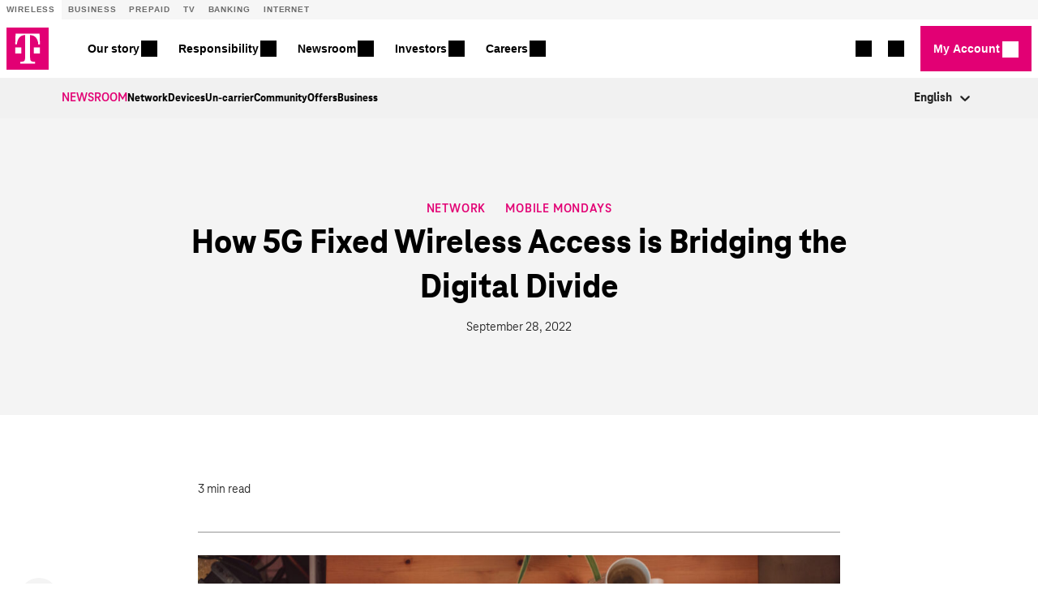

--- FILE ---
content_type: text/html;charset=utf-8
request_url: https://www.t-mobile.com/news/network/how-5g-fixed-wireless-access-is-bridging-the-digital-divide
body_size: 60738
content:
<!DOCTYPE html><html lang="en"><head><meta charset="utf-8" data-next-head=""><title data-next-head="">How 5G Fixed Wireless Access is Bridging the Digital Divide - T‑Mobile Newsroom</title><meta name="description" content="When working from home and attending school virtually became part of everyday life during the COVID-19 pandemic, it taught us how vital home broadband" data-next-head=""><link rel="canonical" href="https://www.t-mobile.com/news/network/how-5g-fixed-wireless-access-is-bridging-the-digital-divide" data-next-head=""><link rel="alternate" hreflang="en" href="https://www.t-mobile.com/news/network/how-5g-fixed-wireless-access-is-bridging-the-digital-divide" data-next-head=""><meta name="robots" content="index, follow, max-snippet:-1, max-image-preview:large, max-video-preview:-1" data-next-head=""><meta name="article-tags" content="5G,Consumer" data-next-head=""><meta name="article-type" content="Mobile Mondays" data-next-head=""><meta name="og:date" content="2022-09-28T12:16:25" data-next-head=""><meta name="viewport" content="width=device-width, initial-scale=1" data-next-head=""><meta name="theme-color" content="#000000" data-next-head=""><link rel="shortcut icon" href="/news/favicon.ico" data-next-head=""><meta property="og:locale" content="en_US" data-next-head=""><meta property="og:type" content="article" data-next-head=""><meta property="og:title" content="How 5G Fixed Wireless Access is Bridging the Digital Divide - T‑Mobile Newsroom" data-next-head=""><meta property="og:description" content="When working from home and attending school virtually became part of everyday life during the COVID-19 pandemic, it taught us how vital home broadband" data-next-head=""><meta property="og:url" content="http://www.t-mobile.com/news/network/how-5g-fixed-wireless-access-is-bridging-the-digital-divide" data-next-head=""><meta property="og:site_name" content="T-Mobile Newsroom" data-next-head=""><meta property="og:image" content="https://www.t-mobile.com/news/_admin/uploads/2021/10/mom-daughter-using-laptop-computer-and-tablet_GettyImages_1216335753_PA_R-1024x683.jpg" data-next-head=""><meta property="og:image:secure_url" content="https://www.t-mobile.com/news/_admin/uploads/2021/10/mom-daughter-using-laptop-computer-and-tablet_GettyImages_1216335753_PA_R-1024x683.jpg" data-next-head=""><meta property="og:image:width" content="1024" data-next-head=""><meta property="og:image:height" content="683" data-next-head=""><meta name="twitter:card" content="summary_large_image" data-next-head=""><meta name="twitter:title" content="How 5G Fixed Wireless Access is Bridging the Digital Divide - T-Mobile Newsroom" data-next-head=""><meta name="twitter:description" content="When working from home and attending school virtually became part of everyday life during the COVID-19 pandemic, it taught us how vital home broadband" data-next-head=""><meta name="twitter:image" content="https://www.t-mobile.com/news/_admin/uploads/2021/10/mom-daughter-using-laptop-computer-and-tablet_GettyImages_1216335753_PA_R-1024x683.jpg" data-next-head=""><link rel="stylesheet" href="https://unav.t-mobile.com/client/styles.min.css" type="text/css" data-next-head=""><meta name="google-site-verification" content="91CWuHRY6kFZq2UzVQsD1stdYEf2zriY8lTCLFzfOmk" data-next-head=""><link rel="stylesheet" href="/news/_next/static/css/6edd5c2f2b1d2920.css" data-n-g=""><noscript data-n-css=""></noscript><style data-emotion="css b62m3t-container" data-s="">.css-b62m3t-container{position:relative;box-sizing:border-box;}</style><style data-emotion="css 7pg0cj-a11yText" data-s="">.css-7pg0cj-a11yText{z-index:9999;border:0;clip:rect(1px, 1px, 1px, 1px);height:1px;width:1px;position:absolute;overflow:hidden;padding:0;white-space:nowrap;}</style><style data-emotion="css 13cymwt-control" data-s="">.css-13cymwt-control{-webkit-align-items:center;-webkit-box-align:center;-ms-flex-align:center;align-items:center;cursor:default;display:-webkit-box;display:-webkit-flex;display:-ms-flexbox;display:flex;-webkit-box-flex-wrap:wrap;-webkit-flex-wrap:wrap;-ms-flex-wrap:wrap;flex-wrap:wrap;-webkit-box-pack:justify;-webkit-justify-content:space-between;justify-content:space-between;min-height:38px;outline:0!important;position:relative;-webkit-transition:all 100ms;transition:all 100ms;background-color:hsl(0, 0%, 100%);border-color:hsl(0, 0%, 80%);border-radius:4px;border-style:solid;border-width:1px;box-sizing:border-box;}.css-13cymwt-control:hover{border-color:hsl(0, 0%, 70%);}</style><style data-emotion="css hlgwow" data-s="">.css-hlgwow{-webkit-align-items:center;-webkit-box-align:center;-ms-flex-align:center;align-items:center;display:grid;-webkit-flex:1;-ms-flex:1;flex:1;-webkit-box-flex-wrap:wrap;-webkit-flex-wrap:wrap;-ms-flex-wrap:wrap;flex-wrap:wrap;-webkit-overflow-scrolling:touch;position:relative;overflow:hidden;padding:2px 8px;box-sizing:border-box;}</style><style data-emotion="css 1dimb5e-singleValue" data-s="">.css-1dimb5e-singleValue{grid-area:1/1/2/3;max-width:100%;overflow:hidden;text-overflow:ellipsis;white-space:nowrap;color:hsl(0, 0%, 20%);margin-left:2px;margin-right:2px;box-sizing:border-box;}</style><style data-emotion="css 19bb58m" data-s="">.css-19bb58m{visibility:visible;-webkit-flex:1 1 auto;-ms-flex:1 1 auto;flex:1 1 auto;display:inline-grid;grid-area:1/1/2/3;grid-template-columns:0 min-content;margin:2px;padding-bottom:2px;padding-top:2px;color:hsl(0, 0%, 20%);box-sizing:border-box;}.css-19bb58m:after{content:attr(data-value) " ";visibility:hidden;white-space:pre;grid-area:1/2;font:inherit;min-width:2px;border:0;margin:0;outline:0;padding:0;}</style><style data-emotion="css 1wy0on6" data-s="">.css-1wy0on6{-webkit-align-items:center;-webkit-box-align:center;-ms-flex-align:center;align-items:center;-webkit-align-self:stretch;-ms-flex-item-align:stretch;align-self:stretch;display:-webkit-box;display:-webkit-flex;display:-ms-flexbox;display:flex;-webkit-flex-shrink:0;-ms-flex-negative:0;flex-shrink:0;box-sizing:border-box;}</style><style data-emotion="css 1u9des2-indicatorSeparator" data-s="">.css-1u9des2-indicatorSeparator{-webkit-align-self:stretch;-ms-flex-item-align:stretch;align-self:stretch;width:1px;background-color:hsl(0, 0%, 80%);margin-bottom:8px;margin-top:8px;box-sizing:border-box;}</style><style data-emotion="css 1xc3v61-indicatorContainer" data-s="">.css-1xc3v61-indicatorContainer{display:-webkit-box;display:-webkit-flex;display:-ms-flexbox;display:flex;-webkit-transition:color 150ms;transition:color 150ms;color:hsl(0, 0%, 80%);padding:8px;box-sizing:border-box;}.css-1xc3v61-indicatorContainer:hover{color:hsl(0, 0%, 60%);}</style><style data-emotion="css 8mmkcg" data-s="">.css-8mmkcg{display:inline-block;fill:currentColor;line-height:1;stroke:currentColor;stroke-width:0;}</style><style>.ntm-navbar.ntm-navbar--light .nav__link:focus,.ntm-navbar.ntm-navbar--light .nav__link:hover{color:#e20074;text-decoration:none}.ntm-navbar.ntm-navbar--light .nav__link:focus tmo-unav-icon,.ntm-navbar.ntm-navbar--light .nav__link:hover tmo-unav-icon{background:#e20074}.ntm-navbar.ntm-navbar--dark .nav__link:focus,.ntm-navbar.ntm-navbar--dark .nav__link:hover{color:#b3b3b3}.ntm-navbar.ntm-navbar--dark .nav__link:focus tmo-unav-icon,.ntm-navbar.ntm-navbar--dark .nav__link:hover tmo-unav-icon{background:#b3b3b3}.ntm-navbar a,.ntm-navbar button,.ntm-navbar div,.ntm-navbar h1,.ntm-navbar h2,.ntm-navbar h3,.ntm-navbar h4,.ntm-navbar h5,.ntm-navbar li,.ntm-navbar p,.ntm-navbar ul{padding:0;margin:0;outline:none}.ntm-navbar button.dropdown-toggles{font-size:14px}.ntm-navbar .ntm-btn,.ntm-navbar button.dropdown-toggles{font-family:BlinkMacSystemFont,-apple-system,Segoe UI,Roboto,Oxygen,Ubuntu,Helvetica Neue,Arial,sans-serif;font-weight:700}.ntm-navbar .ntm-btn{display:inline-block;text-decoration:none!important;vertical-align:middle;-webkit-user-select:none;-moz-user-select:none;-ms-user-select:none;user-select:none;border:.0632px solid transparent;padding:16px 12px;text-align:center;font-size:16px;line-height:1;width:100%;background:transparent;color:#262626;transition:background .2s ease,border .2s ease;cursor:pointer}.ntm-navbar .ntm-btn.ntm-btn--primary{background:#e20074;color:#fff}.ntm-navbar .ntm-btn.ntm-btn--primary:hover{background:#ba0060}.ntm-navbar .ntm-btn.ntm-btn--primary:focus{background:#a10053}.ntm-navbar .ntm-btn.ntm-btn--secondary{background:#f8f8f8;color:#262626;border-color:#262626}.ntm-navbar .ntm-btn.ntm-btn--secondary:focus,.ntm-navbar .ntm-btn.ntm-btn--secondary:hover{background:#f8f8f8}.ntm-navbar .nav__link{text-decoration:none;color:inherit;display:inline-block;border:none;background:none}.ntm-navbar .nav__link tmo-unav-icon.mdi{line-height:0;width:24px;height:24px}@media (min-width:1024px){.ntm-navbar .nav__link tmo-unav-icon.mdi{width:20px;height:20px}}.ntm-navbar .nav__link .mdi{font-size:24px;line-height:1}@media (min-width:1024px){.ntm-navbar .nav__link .mdi{font-size:20px}}.ntm-navbar .navbar__hamburger .mdi{margin-right:8px}.ntm-navbar .ntm-navbar__nav--left{margin-right:auto}.align-baseline{vertical-align:baseline}.align-top{vertical-align:top}.align-middle{vertical-align:middle}.align-bottom{vertical-align:bottom}.align-text-bottom{vertical-align:text-bottom}.align-text-top{vertical-align:text-top}.mb-1{margin-bottom:8px}.mt-1{margin-top:8px}.mr-1{margin-right:8px}.ml-1{margin-left:8px}.mb-2{margin-bottom:16px}.mt-2{margin-top:16px}.mr-2{margin-right:16px}.ml-2{margin-left:16px}.mb-3{margin-bottom:24px}.mt-3{margin-top:24px}.mr-3{margin-right:24px}.ml-3{margin-left:24px}.mb-4{margin-bottom:32px}.mt-4{margin-top:32px}.mr-4{margin-right:32px}.ml-4{margin-left:32px}.visible{visibility:visible}.invisible{visibility:hidden}.show,.show-xl{display:block}.hide,.show-l,.show-m,.show-on-sm-modal,.show-s,.show-sm{display:none}.d-inline{display:inline}.fixed-top{position:fixed;top:0;right:0;left:0}.w-100{width:100%}.w-50{width:50%}.w-25{width:25%}.sr-only{position:absolute;margin:-1px 0 0 -1px;padding:0;display:block;width:1px;height:1px;font-size:1px;line-height:1px;overflow:hidden;clip:rect(0,0,0,0);border:0;outline:0}@media (min-width:1024px) and (max-width:1279px){.hide-l,.show-m,.show-s,.show-sm,.show-xl{display:none}.show-l{display:block}}@media (min-width:1024px) and (max-width:1344px){.show-on-sm-modal{position:absolute;left:0;width:1px;height:1px;margin:0;padding:0;border:0!important;overflow:hidden;display:none}}@media (min-width:768px) and (max-width:1024px){.hide-m,.show-l,.show-s,.show-xl{display:none}.show-m{display:block}}@media (min-width:768px) and (max-width:1024px) and (orientation:landscape){.hide-m,.show-l,.show-s,.show-xl{display:none}.show-m{display:block}}@media (min-width:320px) and (max-width:767px){.hide-s,.show-l,.show-m,.show-xl{display:none}.show-s{display:block}}@media (min-width:320px) and (max-width:1023px){.hide-sm{display:none}.show-sm{display:block}}.footer__main{overflow-x:auto;text-align:left;padding-left:20px;padding-right:20px;-webkit-font-smoothing:antialiased;-moz-osx-font-smoothing:grayscale}@media (min-width:768px){.footer__main{padding-left:40px;padding-right:40px}}@media (min-width:1024px){.footer__main{padding-left:60px;padding-right:60px}}@media (min-width:1680px){.footer__main{padding-left:260px;padding-right:260px}}.footer__main-primary{padding-top:18px;padding-bottom:24px;background-color:#333}@media (min-width:768px){.footer__main-primary{padding-top:32px;padding-bottom:40px}}.footer__main-secondary{background-color:#262626;padding-top:24px;padding-bottom:24px;display:flex;flex-flow:row wrap;border-top:1px solid #fff}@media (min-width:768px){.footer__main-secondary{flex-flow:row wrap;justify-content:space-between}}@media (min-width:1024px){.footer__main-secondary{flex-flow:row nowrap}}.footer__main-rectangle-copy{height:42px;background-color:#262626;padding-top:10px;padding-bottom:10px}.footer__main a,.footer__main button,.footer__main h2,.footer__main li,.footer__main p,.footer__main ul{color:#fff!important;line-height:1.71;margin:0;padding:0;border-bottom-style:none;position:unset}.footer__main a tmo-unav-icon,.footer__main button tmo-unav-icon,.footer__main h2 tmo-unav-icon,.footer__main li tmo-unav-icon,.footer__main p tmo-unav-icon,.footer__main ul tmo-unav-icon{background:#fff}.footer__main a,.footer__main li{text-decoration:none!important}.footer__main a,.footer__main button,.footer__main li,.footer__main p{font-family:BlinkMacSystemFont,-apple-system,Segoe UI,Roboto,Oxygen,Ubuntu,Helvetica Neue,Arial,sans-serif;margin:0;padding:0;font-size:14px}.footer__main .footer__header{display:flex;overflow-x:auto;flex-direction:column;justify-content:space-between}@media (min-width:768px){.footer__main .footer__header{flex-direction:row;align-items:center}}.footer__main .footer__header--copy{font-family:BlinkMacSystemFont,-apple-system,Segoe UI,Roboto,Oxygen,Ubuntu,Helvetica Neue,Arial,sans-serif;font-size:20px;font-weight:700;font-style:normal;font-stretch:normal;line-height:1.33;letter-spacing:normal;margin-bottom:16px}.footer__main .footer__header--copy:focus{outline:auto}@media (min-width:768px){.footer__main .footer__header--copy{font-size:24px;margin-bottom:0}}.footer__main .footer__content{margin-top:16px}@media (min-width:768px){.footer__main .footer__content{margin-top:32px;column-count:4;-ms-column-count:4;-moz-column-count:4}}@media (min-width:1024px){.footer__main .footer__content{margin-top:40px;column-count:6;-ms-column-count:6;-moz-column-count:6}}.footer__main .footer__content li{text-decoration:none;list-style:none}.footer__main .footer__social-links{flex:1;align-items:center;display:flex;padding:0;margin:0 0 8px}@media (min-width:768px){.footer__main .footer__social-links{margin:0 0 0 24px}}.footer__main .footer__social-links li,.footer__main .footer__social-links ul{list-style:none;display:flex}.footer__main .footer__social-links li a,.footer__main .footer__social-links ul a{display:flex;justify-content:center;align-items:center;margin-right:20px}.footer__main .footer__social-links li a:hover,.footer__main .footer__social-links li a a:focus,.footer__main .footer__social-links ul a:hover,.footer__main .footer__social-links ul a a:focus{color:#e20074}.footer__main .footer__social-links li a span,.footer__main .footer__social-links ul a span{font-size:14px}@media (min-width:768px){.footer__main .footer__social-links li a span,.footer__main .footer__social-links ul a span{font-size:16px}}@media (min-width:1024px){.footer__main .footer__social-links li a span,.footer__main .footer__social-links ul a span{font-size:24px}}.footer__main .footer__social-links li a tmo-unav-icon,.footer__main .footer__social-links ul a tmo-unav-icon{width:14px;height:14px}@media (min-width:768px){.footer__main .footer__social-links li a tmo-unav-icon,.footer__main .footer__social-links ul a tmo-unav-icon{width:16px;height:16px}}@media (min-width:1024px){.footer__main .footer__social-links li a tmo-unav-icon,.footer__main .footer__social-links ul a tmo-unav-icon{width:24px;height:24px;margin:8px 0}}.footer__main .footer__bottom--social--link{order:1;flex:1}@media (min-width:768px){.footer__main .footer__bottom--social--link{order:0;flex:1 1 100%;display:flex}}@media (min-width:1024px){.footer__main .footer__bottom--social--link{order:0;flex:none;display:block}}.footer__main .footer__bottom--social--link .footer__social-links{justify-content:flex-start;margin:0}@media (min-width:768px){.footer__main .footer__bottom--social--link .footer__social-links{margin:0 0 26px;padding:0;flex:none}}@media (min-width:1024px){.footer__main .footer__bottom--social--link .footer__social-links{order:0}}.footer__main .footer__language-links{display:flex;align-items:center;font-size:14px}.footer__main .footer__language-links a:focus,.footer__main .footer__language-links a:hover{color:#e20074}.footer__main .footer__language-links a:first-child{padding-right:24px}.footer__main .footer__language-links .language__link--active{font-weight:700}.footer__main .footer__bottom--icon{order:0;height:100%;padding-right:16px}@media (min-width:768px){.footer__main .footer__bottom--icon{order:1;padding-right:24px}}@media (min-width:1024px){.footer__main .footer__bottom--icon{order:0;padding-right:26px}}.footer__main .footer__bottom--icon img{width:auto;height:40px}@media (min-width:768px){.footer__main .footer__bottom--icon img{width:auto;height:50px}}@media (min-width:1024px){.footer__main .footer__bottom--icon img{width:auto;height:56px}}.footer__main .footer__bottom--links{order:2;font-size:12px;margin-top:24px}@media (min-width:768px){.footer__main .footer__bottom--links{flex:9;margin-top:0;padding-right:40px}}@media (min-width:1024px){.footer__main .footer__bottom--links{flex:1;order:0}}.footer__main .footer__bottom--links li{display:inline-block;margin:0 0 16px;word-wrap:none}@media (min-width:768px){.footer__main .footer__bottom--links li{margin-bottom:8px}}.footer__main .footer__bottom--links a{padding-right:24px;font-size:12px}.footer__main .footer__bottom--links .footer__bottom--links-top{font-weight:700}.footer__main .footer__bottom--copyright{font-size:12px;font-weight:400;font-style:normal;font-stretch:normal;line-height:1.33;letter-spacing:normal;color:#f2f2f2;margin-top:10px}.footer__main .footer__bottom--copyright:focus{outline:auto}@media (min-width:768px){.footer__main .footer__bottom--copyright{margin-top:0;padding-top:4px}}@media (min-width:1024px){.footer__main .footer__bottom--copyright{padding-top:0}}.slim_footer_position{position:relative}.metro.footer__main-primary{background-color:#24022f}</style><style>@charset "UTF-8";.login__dropdown a.mat-button,.login__dropdown a.mat-flat-button,.login__dropdown a.mat-stroked-button,.login__dropdown button.mat-button,.login__dropdown button.mat-flat-button,.login__dropdown button.mat-stroked-button,.navbar__item a.mat-button,.navbar__item a.mat-flat-button,.navbar__item a.mat-stroked-button,.navbar__item button.mat-button,.navbar__item button.mat-flat-button,.navbar__item button.mat-stroked-button{border-radius:0;transition:background-color .3s}.login__dropdown .mat-button.cta-button,.login__dropdown a.cta-button,.login__dropdown button.cta-button,.navbar__item .mat-button.cta-button,.navbar__item a.cta-button,.navbar__item button.cta-button{font-family:BlinkMacSystemFont,-apple-system,Segoe UI,Roboto,Oxygen,Ubuntu,Helvetica Neue,Arial,sans-serif;font-weight:700;height:56px;min-width:120px;line-height:48px;padding:0 2rem;display:flex;align-items:center;justify-content:center}@media (max-width:1023px){.login__dropdown .mat-button.cta-button,.login__dropdown a.cta-button,.login__dropdown button.cta-button,.navbar__item .mat-button.cta-button,.navbar__item a.cta-button,.navbar__item button.cta-button{height:48px}}.login__dropdown .mat-button.cta-button.mat-button,.login__dropdown a.cta-button.mat-button,.login__dropdown button.cta-button.mat-button,.navbar__item .mat-button.cta-button.mat-button,.navbar__item a.cta-button.mat-button,.navbar__item button.cta-button.mat-button{padding:0}.login__dropdown .mat-button.cta-button.mat-button:not([disabled]) .mat-button-wrapper,.login__dropdown a.cta-button.mat-button:not([disabled]) .mat-button-wrapper,.login__dropdown button.cta-button.mat-button:not([disabled]) .mat-button-wrapper,.navbar__item .mat-button.cta-button.mat-button:not([disabled]) .mat-button-wrapper,.navbar__item a.cta-button.mat-button:not([disabled]) .mat-button-wrapper,.navbar__item button.cta-button.mat-button:not([disabled]) .mat-button-wrapper{display:flex;align-items:center;justify-content:center}.login__dropdown .mat-button.cta-button.mat-button:not([disabled]) .mat-button-wrapper:after,.login__dropdown a.cta-button.mat-button:not([disabled]) .mat-button-wrapper:after,.login__dropdown button.cta-button.mat-button:not([disabled]) .mat-button-wrapper:after,.navbar__item .mat-button.cta-button.mat-button:not([disabled]) .mat-button-wrapper:after,.navbar__item a.cta-button.mat-button:not([disabled]) .mat-button-wrapper:after,.navbar__item button.cta-button.mat-button:not([disabled]) .mat-button-wrapper:after{direction:ltr;display:inline-block;font-family:Material Design Icons;font-style:normal;font-weight:400;letter-spacing:normal;text-transform:none;white-space:nowrap;word-wrap:normal;-webkit-font-smoothing:antialiased;text-rendering:optimizeLegibility;-moz-osx-font-smoothing:grayscale;font-feature-settings:"liga";content:"";font-size:24px;transition:margin .3s}.login__dropdown .mat-button.cta-button.mat-button:not([disabled]):active .mat-button-wrapper:after,.login__dropdown .mat-button.cta-button.mat-button:not([disabled]):focus .mat-button-wrapper:after,.login__dropdown .mat-button.cta-button.mat-button:not([disabled]):hover .mat-button-wrapper:after,.login__dropdown a.cta-button.mat-button:not([disabled]):active .mat-button-wrapper:after,.login__dropdown a.cta-button.mat-button:not([disabled]):focus .mat-button-wrapper:after,.login__dropdown a.cta-button.mat-button:not([disabled]):hover .mat-button-wrapper:after,.login__dropdown button.cta-button.mat-button:not([disabled]):active .mat-button-wrapper:after,.login__dropdown button.cta-button.mat-button:not([disabled]):focus .mat-button-wrapper:after,.login__dropdown button.cta-button.mat-button:not([disabled]):hover .mat-button-wrapper:after,.navbar__item .mat-button.cta-button.mat-button:not([disabled]):active .mat-button-wrapper:after,.navbar__item .mat-button.cta-button.mat-button:not([disabled]):focus .mat-button-wrapper:after,.navbar__item .mat-button.cta-button.mat-button:not([disabled]):hover .mat-button-wrapper:after,.navbar__item a.cta-button.mat-button:not([disabled]):active .mat-button-wrapper:after,.navbar__item a.cta-button.mat-button:not([disabled]):focus .mat-button-wrapper:after,.navbar__item a.cta-button.mat-button:not([disabled]):hover .mat-button-wrapper:after,.navbar__item button.cta-button.mat-button:not([disabled]):active .mat-button-wrapper:after,.navbar__item button.cta-button.mat-button:not([disabled]):focus .mat-button-wrapper:after,.navbar__item button.cta-button.mat-button:not([disabled]):hover .mat-button-wrapper:after{margin-left:.45rem;margin-right:0}.login__dropdown .mat-button.cta-button.mat-flat-button:not([disabled]) .mat-button-wrapper,.login__dropdown .mat-button.cta-button.mat-stroked-button:not([disabled]) .mat-button-wrapper,.login__dropdown a.cta-button.mat-flat-button:not([disabled]) .mat-button-wrapper,.login__dropdown a.cta-button.mat-stroked-button:not([disabled]) .mat-button-wrapper,.login__dropdown button.cta-button.mat-flat-button:not([disabled]) .mat-button-wrapper,.login__dropdown button.cta-button.mat-stroked-button:not([disabled]) .mat-button-wrapper,.navbar__item .mat-button.cta-button.mat-flat-button:not([disabled]) .mat-button-wrapper,.navbar__item .mat-button.cta-button.mat-stroked-button:not([disabled]) .mat-button-wrapper,.navbar__item a.cta-button.mat-flat-button:not([disabled]) .mat-button-wrapper,.navbar__item a.cta-button.mat-stroked-button:not([disabled]) .mat-button-wrapper,.navbar__item button.cta-button.mat-flat-button:not([disabled]) .mat-button-wrapper,.navbar__item button.cta-button.mat-stroked-button:not([disabled]) .mat-button-wrapper{display:flex;align-items:center;justify-content:center;transition:padding .3s}.login__dropdown .mat-button.cta-button.mat-flat-button:not([disabled]) .mat-button-wrapper:after,.login__dropdown .mat-button.cta-button.mat-stroked-button:not([disabled]) .mat-button-wrapper:after,.login__dropdown a.cta-button.mat-flat-button:not([disabled]) .mat-button-wrapper:after,.login__dropdown a.cta-button.mat-stroked-button:not([disabled]) .mat-button-wrapper:after,.login__dropdown button.cta-button.mat-flat-button:not([disabled]) .mat-button-wrapper:after,.login__dropdown button.cta-button.mat-stroked-button:not([disabled]) .mat-button-wrapper:after,.navbar__item .mat-button.cta-button.mat-flat-button:not([disabled]) .mat-button-wrapper:after,.navbar__item .mat-button.cta-button.mat-stroked-button:not([disabled]) .mat-button-wrapper:after,.navbar__item a.cta-button.mat-flat-button:not([disabled]) .mat-button-wrapper:after,.navbar__item a.cta-button.mat-stroked-button:not([disabled]) .mat-button-wrapper:after,.navbar__item button.cta-button.mat-flat-button:not([disabled]) .mat-button-wrapper:after,.navbar__item button.cta-button.mat-stroked-button:not([disabled]) .mat-button-wrapper:after{direction:ltr;display:inline-block;font-family:Material Design Icons;font-style:normal;font-weight:400;letter-spacing:normal;text-transform:none;white-space:nowrap;word-wrap:normal;-webkit-font-smoothing:antialiased;text-rendering:optimizeLegibility;-moz-osx-font-smoothing:grayscale;font-feature-settings:"liga";content:"";font-size:24px;transition:right .3s,opacity .3s;height:100%}.login__dropdown .mat-button.cta-button.mat-flat-button:not([disabled]) .mat-button-wrapper,.login__dropdown .mat-button.cta-button.mat-stroked-button:not([disabled]) .mat-button-wrapper,.login__dropdown a.cta-button.mat-flat-button:not([disabled]) .mat-button-wrapper,.login__dropdown a.cta-button.mat-stroked-button:not([disabled]) .mat-button-wrapper,.login__dropdown button.cta-button.mat-flat-button:not([disabled]) .mat-button-wrapper,.login__dropdown button.cta-button.mat-stroked-button:not([disabled]) .mat-button-wrapper,.navbar__item .mat-button.cta-button.mat-flat-button:not([disabled]) .mat-button-wrapper,.navbar__item .mat-button.cta-button.mat-stroked-button:not([disabled]) .mat-button-wrapper,.navbar__item a.cta-button.mat-flat-button:not([disabled]) .mat-button-wrapper,.navbar__item a.cta-button.mat-stroked-button:not([disabled]) .mat-button-wrapper,.navbar__item button.cta-button.mat-flat-button:not([disabled]) .mat-button-wrapper,.navbar__item button.cta-button.mat-stroked-button:not([disabled]) .mat-button-wrapper{padding-right:.5rem;padding-left:.5rem}.login__dropdown .mat-button.cta-button.mat-flat-button:not([disabled]) .mat-button-wrapper:after,.login__dropdown .mat-button.cta-button.mat-stroked-button:not([disabled]) .mat-button-wrapper:after,.login__dropdown a.cta-button.mat-flat-button:not([disabled]) .mat-button-wrapper:after,.login__dropdown a.cta-button.mat-stroked-button:not([disabled]) .mat-button-wrapper:after,.login__dropdown button.cta-button.mat-flat-button:not([disabled]) .mat-button-wrapper:after,.login__dropdown button.cta-button.mat-stroked-button:not([disabled]) .mat-button-wrapper:after,.navbar__item .mat-button.cta-button.mat-flat-button:not([disabled]) .mat-button-wrapper:after,.navbar__item .mat-button.cta-button.mat-stroked-button:not([disabled]) .mat-button-wrapper:after,.navbar__item a.cta-button.mat-flat-button:not([disabled]) .mat-button-wrapper:after,.navbar__item a.cta-button.mat-stroked-button:not([disabled]) .mat-button-wrapper:after,.navbar__item button.cta-button.mat-flat-button:not([disabled]) .mat-button-wrapper:after,.navbar__item button.cta-button.mat-stroked-button:not([disabled]) .mat-button-wrapper:after{opacity:0;position:absolute;right:3rem;width:1rem}.login__dropdown .mat-button.cta-button.mat-flat-button:not([disabled]) .mat-button-wrapper .label-with-chevron,.login__dropdown .mat-button.cta-button.mat-stroked-button:not([disabled]) .mat-button-wrapper .label-with-chevron,.login__dropdown a.cta-button.mat-flat-button:not([disabled]) .mat-button-wrapper .label-with-chevron,.login__dropdown a.cta-button.mat-stroked-button:not([disabled]) .mat-button-wrapper .label-with-chevron,.login__dropdown button.cta-button.mat-flat-button:not([disabled]) .mat-button-wrapper .label-with-chevron,.login__dropdown button.cta-button.mat-stroked-button:not([disabled]) .mat-button-wrapper .label-with-chevron,.navbar__item .mat-button.cta-button.mat-flat-button:not([disabled]) .mat-button-wrapper .label-with-chevron,.navbar__item .mat-button.cta-button.mat-stroked-button:not([disabled]) .mat-button-wrapper .label-with-chevron,.navbar__item a.cta-button.mat-flat-button:not([disabled]) .mat-button-wrapper .label-with-chevron,.navbar__item a.cta-button.mat-stroked-button:not([disabled]) .mat-button-wrapper .label-with-chevron,.navbar__item button.cta-button.mat-flat-button:not([disabled]) .mat-button-wrapper .label-with-chevron,.navbar__item button.cta-button.mat-stroked-button:not([disabled]) .mat-button-wrapper .label-with-chevron{position:relative}.login__dropdown .mat-button.cta-button.mat-flat-button:not([disabled]) .mat-button-wrapper .label-with-chevron tmo-unav-icon,.login__dropdown .mat-button.cta-button.mat-stroked-button:not([disabled]) .mat-button-wrapper .label-with-chevron tmo-unav-icon,.login__dropdown a.cta-button.mat-flat-button:not([disabled]) .mat-button-wrapper .label-with-chevron tmo-unav-icon,.login__dropdown a.cta-button.mat-stroked-button:not([disabled]) .mat-button-wrapper .label-with-chevron tmo-unav-icon,.login__dropdown button.cta-button.mat-flat-button:not([disabled]) .mat-button-wrapper .label-with-chevron tmo-unav-icon,.login__dropdown button.cta-button.mat-stroked-button:not([disabled]) .mat-button-wrapper .label-with-chevron tmo-unav-icon,.navbar__item .mat-button.cta-button.mat-flat-button:not([disabled]) .mat-button-wrapper .label-with-chevron tmo-unav-icon,.navbar__item .mat-button.cta-button.mat-stroked-button:not([disabled]) .mat-button-wrapper .label-with-chevron tmo-unav-icon,.navbar__item a.cta-button.mat-flat-button:not([disabled]) .mat-button-wrapper .label-with-chevron tmo-unav-icon,.navbar__item a.cta-button.mat-stroked-button:not([disabled]) .mat-button-wrapper .label-with-chevron tmo-unav-icon,.navbar__item button.cta-button.mat-flat-button:not([disabled]) .mat-button-wrapper .label-with-chevron tmo-unav-icon,.navbar__item button.cta-button.mat-stroked-button:not([disabled]) .mat-button-wrapper .label-with-chevron tmo-unav-icon{background-color:#fff;opacity:0;position:absolute;top:0;right:-40px;transition:right .3s,opacity .3s}.login__dropdown .mat-button.cta-button.mat-flat-button:not([disabled]):active .mat-button-wrapper,.login__dropdown .mat-button.cta-button.mat-flat-button:not([disabled]):focus .mat-button-wrapper,.login__dropdown .mat-button.cta-button.mat-flat-button:not([disabled]):hover .mat-button-wrapper,.login__dropdown .mat-button.cta-button.mat-stroked-button:not([disabled]):active .mat-button-wrapper,.login__dropdown .mat-button.cta-button.mat-stroked-button:not([disabled]):focus .mat-button-wrapper,.login__dropdown .mat-button.cta-button.mat-stroked-button:not([disabled]):hover .mat-button-wrapper,.login__dropdown a.cta-button.mat-flat-button:not([disabled]):active .mat-button-wrapper,.login__dropdown a.cta-button.mat-flat-button:not([disabled]):focus .mat-button-wrapper,.login__dropdown a.cta-button.mat-flat-button:not([disabled]):hover .mat-button-wrapper,.login__dropdown a.cta-button.mat-stroked-button:not([disabled]):active .mat-button-wrapper,.login__dropdown a.cta-button.mat-stroked-button:not([disabled]):focus .mat-button-wrapper,.login__dropdown a.cta-button.mat-stroked-button:not([disabled]):hover .mat-button-wrapper,.login__dropdown button.cta-button.mat-flat-button:not([disabled]):active .mat-button-wrapper,.login__dropdown button.cta-button.mat-flat-button:not([disabled]):focus .mat-button-wrapper,.login__dropdown button.cta-button.mat-flat-button:not([disabled]):hover .mat-button-wrapper,.login__dropdown button.cta-button.mat-stroked-button:not([disabled]):active .mat-button-wrapper,.login__dropdown button.cta-button.mat-stroked-button:not([disabled]):focus .mat-button-wrapper,.login__dropdown button.cta-button.mat-stroked-button:not([disabled]):hover .mat-button-wrapper,.navbar__item .mat-button.cta-button.mat-flat-button:not([disabled]):active .mat-button-wrapper,.navbar__item .mat-button.cta-button.mat-flat-button:not([disabled]):focus .mat-button-wrapper,.navbar__item .mat-button.cta-button.mat-flat-button:not([disabled]):hover .mat-button-wrapper,.navbar__item .mat-button.cta-button.mat-stroked-button:not([disabled]):active .mat-button-wrapper,.navbar__item .mat-button.cta-button.mat-stroked-button:not([disabled]):focus .mat-button-wrapper,.navbar__item .mat-button.cta-button.mat-stroked-button:not([disabled]):hover .mat-button-wrapper,.navbar__item a.cta-button.mat-flat-button:not([disabled]):active .mat-button-wrapper,.navbar__item a.cta-button.mat-flat-button:not([disabled]):focus .mat-button-wrapper,.navbar__item a.cta-button.mat-flat-button:not([disabled]):hover .mat-button-wrapper,.navbar__item a.cta-button.mat-stroked-button:not([disabled]):active .mat-button-wrapper,.navbar__item a.cta-button.mat-stroked-button:not([disabled]):focus .mat-button-wrapper,.navbar__item a.cta-button.mat-stroked-button:not([disabled]):hover .mat-button-wrapper,.navbar__item button.cta-button.mat-flat-button:not([disabled]):active .mat-button-wrapper,.navbar__item button.cta-button.mat-flat-button:not([disabled]):focus .mat-button-wrapper,.navbar__item button.cta-button.mat-flat-button:not([disabled]):hover .mat-button-wrapper,.navbar__item button.cta-button.mat-stroked-button:not([disabled]):active .mat-button-wrapper,.navbar__item button.cta-button.mat-stroked-button:not([disabled]):focus .mat-button-wrapper,.navbar__item button.cta-button.mat-stroked-button:not([disabled]):hover .mat-button-wrapper{padding-right:1rem;padding-left:0}.login__dropdown .mat-button.cta-button.mat-flat-button:not([disabled]):active .mat-button-wrapper:after,.login__dropdown .mat-button.cta-button.mat-flat-button:not([disabled]):focus .mat-button-wrapper:after,.login__dropdown .mat-button.cta-button.mat-flat-button:not([disabled]):hover .mat-button-wrapper:after,.login__dropdown .mat-button.cta-button.mat-stroked-button:not([disabled]):active .mat-button-wrapper:after,.login__dropdown .mat-button.cta-button.mat-stroked-button:not([disabled]):focus .mat-button-wrapper:after,.login__dropdown .mat-button.cta-button.mat-stroked-button:not([disabled]):hover .mat-button-wrapper:after,.login__dropdown a.cta-button.mat-flat-button:not([disabled]):active .mat-button-wrapper:after,.login__dropdown a.cta-button.mat-flat-button:not([disabled]):focus .mat-button-wrapper:after,.login__dropdown a.cta-button.mat-flat-button:not([disabled]):hover .mat-button-wrapper:after,.login__dropdown a.cta-button.mat-stroked-button:not([disabled]):active .mat-button-wrapper:after,.login__dropdown a.cta-button.mat-stroked-button:not([disabled]):focus .mat-button-wrapper:after,.login__dropdown a.cta-button.mat-stroked-button:not([disabled]):hover .mat-button-wrapper:after,.login__dropdown button.cta-button.mat-flat-button:not([disabled]):active .mat-button-wrapper:after,.login__dropdown button.cta-button.mat-flat-button:not([disabled]):focus .mat-button-wrapper:after,.login__dropdown button.cta-button.mat-flat-button:not([disabled]):hover .mat-button-wrapper:after,.login__dropdown button.cta-button.mat-stroked-button:not([disabled]):active .mat-button-wrapper:after,.login__dropdown button.cta-button.mat-stroked-button:not([disabled]):focus .mat-button-wrapper:after,.login__dropdown button.cta-button.mat-stroked-button:not([disabled]):hover .mat-button-wrapper:after,.navbar__item .mat-button.cta-button.mat-flat-button:not([disabled]):active .mat-button-wrapper:after,.navbar__item .mat-button.cta-button.mat-flat-button:not([disabled]):focus .mat-button-wrapper:after,.navbar__item .mat-button.cta-button.mat-flat-button:not([disabled]):hover .mat-button-wrapper:after,.navbar__item .mat-button.cta-button.mat-stroked-button:not([disabled]):active .mat-button-wrapper:after,.navbar__item .mat-button.cta-button.mat-stroked-button:not([disabled]):focus .mat-button-wrapper:after,.navbar__item .mat-button.cta-button.mat-stroked-button:not([disabled]):hover .mat-button-wrapper:after,.navbar__item a.cta-button.mat-flat-button:not([disabled]):active .mat-button-wrapper:after,.navbar__item a.cta-button.mat-flat-button:not([disabled]):focus .mat-button-wrapper:after,.navbar__item a.cta-button.mat-flat-button:not([disabled]):hover .mat-button-wrapper:after,.navbar__item a.cta-button.mat-stroked-button:not([disabled]):active .mat-button-wrapper:after,.navbar__item a.cta-button.mat-stroked-button:not([disabled]):focus .mat-button-wrapper:after,.navbar__item a.cta-button.mat-stroked-button:not([disabled]):hover .mat-button-wrapper:after,.navbar__item button.cta-button.mat-flat-button:not([disabled]):active .mat-button-wrapper:after,.navbar__item button.cta-button.mat-flat-button:not([disabled]):focus .mat-button-wrapper:after,.navbar__item button.cta-button.mat-flat-button:not([disabled]):hover .mat-button-wrapper:after,.navbar__item button.cta-button.mat-stroked-button:not([disabled]):active .mat-button-wrapper:after,.navbar__item button.cta-button.mat-stroked-button:not([disabled]):focus .mat-button-wrapper:after,.navbar__item button.cta-button.mat-stroked-button:not([disabled]):hover .mat-button-wrapper:after{opacity:1;right:2rem}.login__dropdown .mat-button.cta-button.mat-flat-button:not([disabled]) .cta-button-clicked .mat-button-wrapper:after,.login__dropdown .mat-button.cta-button.mat-stroked-button:not([disabled]) .cta-button-clicked .mat-button-wrapper:after,.login__dropdown a.cta-button.mat-flat-button:not([disabled]) .cta-button-clicked .mat-button-wrapper:after,.login__dropdown a.cta-button.mat-stroked-button:not([disabled]) .cta-button-clicked .mat-button-wrapper:after,.login__dropdown button.cta-button.mat-flat-button:not([disabled]) .cta-button-clicked .mat-button-wrapper:after,.login__dropdown button.cta-button.mat-stroked-button:not([disabled]) .cta-button-clicked .mat-button-wrapper:after,.navbar__item .mat-button.cta-button.mat-flat-button:not([disabled]) .cta-button-clicked .mat-button-wrapper:after,.navbar__item .mat-button.cta-button.mat-stroked-button:not([disabled]) .cta-button-clicked .mat-button-wrapper:after,.navbar__item a.cta-button.mat-flat-button:not([disabled]) .cta-button-clicked .mat-button-wrapper:after,.navbar__item a.cta-button.mat-stroked-button:not([disabled]) .cta-button-clicked .mat-button-wrapper:after,.navbar__item button.cta-button.mat-flat-button:not([disabled]) .cta-button-clicked .mat-button-wrapper:after,.navbar__item button.cta-button.mat-stroked-button:not([disabled]) .cta-button-clicked .mat-button-wrapper:after{opacity:0;right:1rem}.login__dropdown .mat-button.cta-button.mat-flat-button:not([disabled]).fixed-width .mat-button-wrapper,.login__dropdown .mat-button.cta-button.mat-flat-button:not([disabled]).full-width .mat-button-wrapper,.login__dropdown .mat-button.cta-button.mat-stroked-button:not([disabled]).fixed-width .mat-button-wrapper,.login__dropdown .mat-button.cta-button.mat-stroked-button:not([disabled]).full-width .mat-button-wrapper,.login__dropdown a.cta-button.mat-flat-button:not([disabled]).fixed-width .mat-button-wrapper,.login__dropdown a.cta-button.mat-flat-button:not([disabled]).full-width .mat-button-wrapper,.login__dropdown a.cta-button.mat-stroked-button:not([disabled]).fixed-width .mat-button-wrapper,.login__dropdown a.cta-button.mat-stroked-button:not([disabled]).full-width .mat-button-wrapper,.login__dropdown button.cta-button.mat-flat-button:not([disabled]).fixed-width .mat-button-wrapper,.login__dropdown button.cta-button.mat-flat-button:not([disabled]).full-width .mat-button-wrapper,.login__dropdown button.cta-button.mat-stroked-button:not([disabled]).fixed-width .mat-button-wrapper,.login__dropdown button.cta-button.mat-stroked-button:not([disabled]).full-width .mat-button-wrapper,.navbar__item .mat-button.cta-button.mat-flat-button:not([disabled]).fixed-width .mat-button-wrapper,.navbar__item .mat-button.cta-button.mat-flat-button:not([disabled]).full-width .mat-button-wrapper,.navbar__item .mat-button.cta-button.mat-stroked-button:not([disabled]).fixed-width .mat-button-wrapper,.navbar__item .mat-button.cta-button.mat-stroked-button:not([disabled]).full-width .mat-button-wrapper,.navbar__item a.cta-button.mat-flat-button:not([disabled]).fixed-width .mat-button-wrapper,.navbar__item a.cta-button.mat-flat-button:not([disabled]).full-width .mat-button-wrapper,.navbar__item a.cta-button.mat-stroked-button:not([disabled]).fixed-width .mat-button-wrapper,.navbar__item a.cta-button.mat-stroked-button:not([disabled]).full-width .mat-button-wrapper,.navbar__item button.cta-button.mat-flat-button:not([disabled]).fixed-width .mat-button-wrapper,.navbar__item button.cta-button.mat-flat-button:not([disabled]).full-width .mat-button-wrapper,.navbar__item button.cta-button.mat-stroked-button:not([disabled]).fixed-width .mat-button-wrapper,.navbar__item button.cta-button.mat-stroked-button:not([disabled]).full-width .mat-button-wrapper{padding-right:0;padding-left:0}.login__dropdown .mat-button.cta-button.mat-flat-button:not([disabled]).fixed-width .mat-button-wrapper:after,.login__dropdown .mat-button.cta-button.mat-flat-button:not([disabled]).full-width .mat-button-wrapper:after,.login__dropdown .mat-button.cta-button.mat-stroked-button:not([disabled]).fixed-width .mat-button-wrapper:after,.login__dropdown .mat-button.cta-button.mat-stroked-button:not([disabled]).full-width .mat-button-wrapper:after,.login__dropdown a.cta-button.mat-flat-button:not([disabled]).fixed-width .mat-button-wrapper:after,.login__dropdown a.cta-button.mat-flat-button:not([disabled]).full-width .mat-button-wrapper:after,.login__dropdown a.cta-button.mat-stroked-button:not([disabled]).fixed-width .mat-button-wrapper:after,.login__dropdown a.cta-button.mat-stroked-button:not([disabled]).full-width .mat-button-wrapper:after,.login__dropdown button.cta-button.mat-flat-button:not([disabled]).fixed-width .mat-button-wrapper:after,.login__dropdown button.cta-button.mat-flat-button:not([disabled]).full-width .mat-button-wrapper:after,.login__dropdown button.cta-button.mat-stroked-button:not([disabled]).fixed-width .mat-button-wrapper:after,.login__dropdown button.cta-button.mat-stroked-button:not([disabled]).full-width .mat-button-wrapper:after,.navbar__item .mat-button.cta-button.mat-flat-button:not([disabled]).fixed-width .mat-button-wrapper:after,.navbar__item .mat-button.cta-button.mat-flat-button:not([disabled]).full-width .mat-button-wrapper:after,.navbar__item .mat-button.cta-button.mat-stroked-button:not([disabled]).fixed-width .mat-button-wrapper:after,.navbar__item .mat-button.cta-button.mat-stroked-button:not([disabled]).full-width .mat-button-wrapper:after,.navbar__item a.cta-button.mat-flat-button:not([disabled]).fixed-width .mat-button-wrapper:after,.navbar__item a.cta-button.mat-flat-button:not([disabled]).full-width .mat-button-wrapper:after,.navbar__item a.cta-button.mat-stroked-button:not([disabled]).fixed-width .mat-button-wrapper:after,.navbar__item a.cta-button.mat-stroked-button:not([disabled]).full-width .mat-button-wrapper:after,.navbar__item button.cta-button.mat-flat-button:not([disabled]).fixed-width .mat-button-wrapper:after,.navbar__item button.cta-button.mat-flat-button:not([disabled]).full-width .mat-button-wrapper:after,.navbar__item button.cta-button.mat-stroked-button:not([disabled]).fixed-width .mat-button-wrapper:after,.navbar__item button.cta-button.mat-stroked-button:not([disabled]).full-width .mat-button-wrapper:after{margin-left:-1rem;position:relative;right:0;transition:margin .3s,opacity .3s;width:1rem;content:none!important}.login__dropdown .mat-button.cta-button.mat-flat-button:not([disabled]).fixed-width:active .mat-button-wrapper,.login__dropdown .mat-button.cta-button.mat-flat-button:not([disabled]).fixed-width:focus .mat-button-wrapper,.login__dropdown .mat-button.cta-button.mat-flat-button:not([disabled]).fixed-width:hover .mat-button-wrapper,.login__dropdown .mat-button.cta-button.mat-flat-button:not([disabled]).full-width:active .mat-button-wrapper,.login__dropdown .mat-button.cta-button.mat-flat-button:not([disabled]).full-width:focus .mat-button-wrapper,.login__dropdown .mat-button.cta-button.mat-flat-button:not([disabled]).full-width:hover .mat-button-wrapper,.login__dropdown .mat-button.cta-button.mat-stroked-button:not([disabled]).fixed-width:active .mat-button-wrapper,.login__dropdown .mat-button.cta-button.mat-stroked-button:not([disabled]).fixed-width:focus .mat-button-wrapper,.login__dropdown .mat-button.cta-button.mat-stroked-button:not([disabled]).fixed-width:hover .mat-button-wrapper,.login__dropdown .mat-button.cta-button.mat-stroked-button:not([disabled]).full-width:active .mat-button-wrapper,.login__dropdown .mat-button.cta-button.mat-stroked-button:not([disabled]).full-width:focus .mat-button-wrapper,.login__dropdown .mat-button.cta-button.mat-stroked-button:not([disabled]).full-width:hover .mat-button-wrapper,.login__dropdown a.cta-button.mat-flat-button:not([disabled]).fixed-width:active .mat-button-wrapper,.login__dropdown a.cta-button.mat-flat-button:not([disabled]).fixed-width:focus .mat-button-wrapper,.login__dropdown a.cta-button.mat-flat-button:not([disabled]).fixed-width:hover .mat-button-wrapper,.login__dropdown a.cta-button.mat-flat-button:not([disabled]).full-width:active .mat-button-wrapper,.login__dropdown a.cta-button.mat-flat-button:not([disabled]).full-width:focus .mat-button-wrapper,.login__dropdown a.cta-button.mat-flat-button:not([disabled]).full-width:hover .mat-button-wrapper,.login__dropdown a.cta-button.mat-stroked-button:not([disabled]).fixed-width:active .mat-button-wrapper,.login__dropdown a.cta-button.mat-stroked-button:not([disabled]).fixed-width:focus .mat-button-wrapper,.login__dropdown a.cta-button.mat-stroked-button:not([disabled]).fixed-width:hover .mat-button-wrapper,.login__dropdown a.cta-button.mat-stroked-button:not([disabled]).full-width:active .mat-button-wrapper,.login__dropdown a.cta-button.mat-stroked-button:not([disabled]).full-width:focus .mat-button-wrapper,.login__dropdown a.cta-button.mat-stroked-button:not([disabled]).full-width:hover .mat-button-wrapper,.login__dropdown button.cta-button.mat-flat-button:not([disabled]).fixed-width:active .mat-button-wrapper,.login__dropdown button.cta-button.mat-flat-button:not([disabled]).fixed-width:focus .mat-button-wrapper,.login__dropdown button.cta-button.mat-flat-button:not([disabled]).fixed-width:hover .mat-button-wrapper,.login__dropdown button.cta-button.mat-flat-button:not([disabled]).full-width:active .mat-button-wrapper,.login__dropdown button.cta-button.mat-flat-button:not([disabled]).full-width:focus .mat-button-wrapper,.login__dropdown button.cta-button.mat-flat-button:not([disabled]).full-width:hover .mat-button-wrapper,.login__dropdown button.cta-button.mat-stroked-button:not([disabled]).fixed-width:active .mat-button-wrapper,.login__dropdown button.cta-button.mat-stroked-button:not([disabled]).fixed-width:focus .mat-button-wrapper,.login__dropdown button.cta-button.mat-stroked-button:not([disabled]).fixed-width:hover .mat-button-wrapper,.login__dropdown button.cta-button.mat-stroked-button:not([disabled]).full-width:active .mat-button-wrapper,.login__dropdown button.cta-button.mat-stroked-button:not([disabled]).full-width:focus .mat-button-wrapper,.login__dropdown button.cta-button.mat-stroked-button:not([disabled]).full-width:hover .mat-button-wrapper,.navbar__item .mat-button.cta-button.mat-flat-button:not([disabled]).fixed-width:active .mat-button-wrapper,.navbar__item .mat-button.cta-button.mat-flat-button:not([disabled]).fixed-width:focus .mat-button-wrapper,.navbar__item .mat-button.cta-button.mat-flat-button:not([disabled]).fixed-width:hover .mat-button-wrapper,.navbar__item .mat-button.cta-button.mat-flat-button:not([disabled]).full-width:active .mat-button-wrapper,.navbar__item .mat-button.cta-button.mat-flat-button:not([disabled]).full-width:focus .mat-button-wrapper,.navbar__item .mat-button.cta-button.mat-flat-button:not([disabled]).full-width:hover .mat-button-wrapper,.navbar__item .mat-button.cta-button.mat-stroked-button:not([disabled]).fixed-width:active .mat-button-wrapper,.navbar__item .mat-button.cta-button.mat-stroked-button:not([disabled]).fixed-width:focus .mat-button-wrapper,.navbar__item .mat-button.cta-button.mat-stroked-button:not([disabled]).fixed-width:hover .mat-button-wrapper,.navbar__item .mat-button.cta-button.mat-stroked-button:not([disabled]).full-width:active .mat-button-wrapper,.navbar__item .mat-button.cta-button.mat-stroked-button:not([disabled]).full-width:focus .mat-button-wrapper,.navbar__item .mat-button.cta-button.mat-stroked-button:not([disabled]).full-width:hover .mat-button-wrapper,.navbar__item a.cta-button.mat-flat-button:not([disabled]).fixed-width:active .mat-button-wrapper,.navbar__item a.cta-button.mat-flat-button:not([disabled]).fixed-width:focus .mat-button-wrapper,.navbar__item a.cta-button.mat-flat-button:not([disabled]).fixed-width:hover .mat-button-wrapper,.navbar__item a.cta-button.mat-flat-button:not([disabled]).full-width:active .mat-button-wrapper,.navbar__item a.cta-button.mat-flat-button:not([disabled]).full-width:focus .mat-button-wrapper,.navbar__item a.cta-button.mat-flat-button:not([disabled]).full-width:hover .mat-button-wrapper,.navbar__item a.cta-button.mat-stroked-button:not([disabled]).fixed-width:active .mat-button-wrapper,.navbar__item a.cta-button.mat-stroked-button:not([disabled]).fixed-width:focus .mat-button-wrapper,.navbar__item a.cta-button.mat-stroked-button:not([disabled]).fixed-width:hover .mat-button-wrapper,.navbar__item a.cta-button.mat-stroked-button:not([disabled]).full-width:active .mat-button-wrapper,.navbar__item a.cta-button.mat-stroked-button:not([disabled]).full-width:focus .mat-button-wrapper,.navbar__item a.cta-button.mat-stroked-button:not([disabled]).full-width:hover .mat-button-wrapper,.navbar__item button.cta-button.mat-flat-button:not([disabled]).fixed-width:active .mat-button-wrapper,.navbar__item button.cta-button.mat-flat-button:not([disabled]).fixed-width:focus .mat-button-wrapper,.navbar__item button.cta-button.mat-flat-button:not([disabled]).fixed-width:hover .mat-button-wrapper,.navbar__item button.cta-button.mat-flat-button:not([disabled]).full-width:active .mat-button-wrapper,.navbar__item button.cta-button.mat-flat-button:not([disabled]).full-width:focus .mat-button-wrapper,.navbar__item button.cta-button.mat-flat-button:not([disabled]).full-width:hover .mat-button-wrapper,.navbar__item button.cta-button.mat-stroked-button:not([disabled]).fixed-width:active .mat-button-wrapper,.navbar__item button.cta-button.mat-stroked-button:not([disabled]).fixed-width:focus .mat-button-wrapper,.navbar__item button.cta-button.mat-stroked-button:not([disabled]).fixed-width:hover .mat-button-wrapper,.navbar__item button.cta-button.mat-stroked-button:not([disabled]).full-width:active .mat-button-wrapper,.navbar__item button.cta-button.mat-stroked-button:not([disabled]).full-width:focus .mat-button-wrapper,.navbar__item button.cta-button.mat-stroked-button:not([disabled]).full-width:hover .mat-button-wrapper{padding-right:0;padding-left:0}.login__dropdown .mat-button.cta-button.mat-flat-button:not([disabled]).fixed-width:active .mat-button-wrapper:after,.login__dropdown .mat-button.cta-button.mat-flat-button:not([disabled]).fixed-width:focus .mat-button-wrapper:after,.login__dropdown .mat-button.cta-button.mat-flat-button:not([disabled]).fixed-width:hover .mat-button-wrapper:after,.login__dropdown .mat-button.cta-button.mat-flat-button:not([disabled]).full-width:active .mat-button-wrapper:after,.login__dropdown .mat-button.cta-button.mat-flat-button:not([disabled]).full-width:focus .mat-button-wrapper:after,.login__dropdown .mat-button.cta-button.mat-flat-button:not([disabled]).full-width:hover .mat-button-wrapper:after,.login__dropdown .mat-button.cta-button.mat-stroked-button:not([disabled]).fixed-width:active .mat-button-wrapper:after,.login__dropdown .mat-button.cta-button.mat-stroked-button:not([disabled]).fixed-width:focus .mat-button-wrapper:after,.login__dropdown .mat-button.cta-button.mat-stroked-button:not([disabled]).fixed-width:hover .mat-button-wrapper:after,.login__dropdown .mat-button.cta-button.mat-stroked-button:not([disabled]).full-width:active .mat-button-wrapper:after,.login__dropdown .mat-button.cta-button.mat-stroked-button:not([disabled]).full-width:focus .mat-button-wrapper:after,.login__dropdown .mat-button.cta-button.mat-stroked-button:not([disabled]).full-width:hover .mat-button-wrapper:after,.login__dropdown a.cta-button.mat-flat-button:not([disabled]).fixed-width:active .mat-button-wrapper:after,.login__dropdown a.cta-button.mat-flat-button:not([disabled]).fixed-width:focus .mat-button-wrapper:after,.login__dropdown a.cta-button.mat-flat-button:not([disabled]).fixed-width:hover .mat-button-wrapper:after,.login__dropdown a.cta-button.mat-flat-button:not([disabled]).full-width:active .mat-button-wrapper:after,.login__dropdown a.cta-button.mat-flat-button:not([disabled]).full-width:focus .mat-button-wrapper:after,.login__dropdown a.cta-button.mat-flat-button:not([disabled]).full-width:hover .mat-button-wrapper:after,.login__dropdown a.cta-button.mat-stroked-button:not([disabled]).fixed-width:active .mat-button-wrapper:after,.login__dropdown a.cta-button.mat-stroked-button:not([disabled]).fixed-width:focus .mat-button-wrapper:after,.login__dropdown a.cta-button.mat-stroked-button:not([disabled]).fixed-width:hover .mat-button-wrapper:after,.login__dropdown a.cta-button.mat-stroked-button:not([disabled]).full-width:active .mat-button-wrapper:after,.login__dropdown a.cta-button.mat-stroked-button:not([disabled]).full-width:focus .mat-button-wrapper:after,.login__dropdown a.cta-button.mat-stroked-button:not([disabled]).full-width:hover .mat-button-wrapper:after,.login__dropdown button.cta-button.mat-flat-button:not([disabled]).fixed-width:active .mat-button-wrapper:after,.login__dropdown button.cta-button.mat-flat-button:not([disabled]).fixed-width:focus .mat-button-wrapper:after,.login__dropdown button.cta-button.mat-flat-button:not([disabled]).fixed-width:hover .mat-button-wrapper:after,.login__dropdown button.cta-button.mat-flat-button:not([disabled]).full-width:active .mat-button-wrapper:after,.login__dropdown button.cta-button.mat-flat-button:not([disabled]).full-width:focus .mat-button-wrapper:after,.login__dropdown button.cta-button.mat-flat-button:not([disabled]).full-width:hover .mat-button-wrapper:after,.login__dropdown button.cta-button.mat-stroked-button:not([disabled]).fixed-width:active .mat-button-wrapper:after,.login__dropdown button.cta-button.mat-stroked-button:not([disabled]).fixed-width:focus .mat-button-wrapper:after,.login__dropdown button.cta-button.mat-stroked-button:not([disabled]).fixed-width:hover .mat-button-wrapper:after,.login__dropdown button.cta-button.mat-stroked-button:not([disabled]).full-width:active .mat-button-wrapper:after,.login__dropdown button.cta-button.mat-stroked-button:not([disabled]).full-width:focus .mat-button-wrapper:after,.login__dropdown button.cta-button.mat-stroked-button:not([disabled]).full-width:hover .mat-button-wrapper:after,.navbar__item .mat-button.cta-button.mat-flat-button:not([disabled]).fixed-width:active .mat-button-wrapper:after,.navbar__item .mat-button.cta-button.mat-flat-button:not([disabled]).fixed-width:focus .mat-button-wrapper:after,.navbar__item .mat-button.cta-button.mat-flat-button:not([disabled]).fixed-width:hover .mat-button-wrapper:after,.navbar__item .mat-button.cta-button.mat-flat-button:not([disabled]).full-width:active .mat-button-wrapper:after,.navbar__item .mat-button.cta-button.mat-flat-button:not([disabled]).full-width:focus .mat-button-wrapper:after,.navbar__item .mat-button.cta-button.mat-flat-button:not([disabled]).full-width:hover .mat-button-wrapper:after,.navbar__item .mat-button.cta-button.mat-stroked-button:not([disabled]).fixed-width:active .mat-button-wrapper:after,.navbar__item .mat-button.cta-button.mat-stroked-button:not([disabled]).fixed-width:focus .mat-button-wrapper:after,.navbar__item .mat-button.cta-button.mat-stroked-button:not([disabled]).fixed-width:hover .mat-button-wrapper:after,.navbar__item .mat-button.cta-button.mat-stroked-button:not([disabled]).full-width:active .mat-button-wrapper:after,.navbar__item .mat-button.cta-button.mat-stroked-button:not([disabled]).full-width:focus .mat-button-wrapper:after,.navbar__item .mat-button.cta-button.mat-stroked-button:not([disabled]).full-width:hover .mat-button-wrapper:after,.navbar__item a.cta-button.mat-flat-button:not([disabled]).fixed-width:active .mat-button-wrapper:after,.navbar__item a.cta-button.mat-flat-button:not([disabled]).fixed-width:focus .mat-button-wrapper:after,.navbar__item a.cta-button.mat-flat-button:not([disabled]).fixed-width:hover .mat-button-wrapper:after,.navbar__item a.cta-button.mat-flat-button:not([disabled]).full-width:active .mat-button-wrapper:after,.navbar__item a.cta-button.mat-flat-button:not([disabled]).full-width:focus .mat-button-wrapper:after,.navbar__item a.cta-button.mat-flat-button:not([disabled]).full-width:hover .mat-button-wrapper:after,.navbar__item a.cta-button.mat-stroked-button:not([disabled]).fixed-width:active .mat-button-wrapper:after,.navbar__item a.cta-button.mat-stroked-button:not([disabled]).fixed-width:focus .mat-button-wrapper:after,.navbar__item a.cta-button.mat-stroked-button:not([disabled]).fixed-width:hover .mat-button-wrapper:after,.navbar__item a.cta-button.mat-stroked-button:not([disabled]).full-width:active .mat-button-wrapper:after,.navbar__item a.cta-button.mat-stroked-button:not([disabled]).full-width:focus .mat-button-wrapper:after,.navbar__item a.cta-button.mat-stroked-button:not([disabled]).full-width:hover .mat-button-wrapper:after,.navbar__item button.cta-button.mat-flat-button:not([disabled]).fixed-width:active .mat-button-wrapper:after,.navbar__item button.cta-button.mat-flat-button:not([disabled]).fixed-width:focus .mat-button-wrapper:after,.navbar__item button.cta-button.mat-flat-button:not([disabled]).fixed-width:hover .mat-button-wrapper:after,.navbar__item button.cta-button.mat-flat-button:not([disabled]).full-width:active .mat-button-wrapper:after,.navbar__item button.cta-button.mat-flat-button:not([disabled]).full-width:focus .mat-button-wrapper:after,.navbar__item button.cta-button.mat-flat-button:not([disabled]).full-width:hover .mat-button-wrapper:after,.navbar__item button.cta-button.mat-stroked-button:not([disabled]).fixed-width:active .mat-button-wrapper:after,.navbar__item button.cta-button.mat-stroked-button:not([disabled]).fixed-width:focus .mat-button-wrapper:after,.navbar__item button.cta-button.mat-stroked-button:not([disabled]).fixed-width:hover .mat-button-wrapper:after,.navbar__item button.cta-button.mat-stroked-button:not([disabled]).full-width:active .mat-button-wrapper:after,.navbar__item button.cta-button.mat-stroked-button:not([disabled]).full-width:focus .mat-button-wrapper:after,.navbar__item button.cta-button.mat-stroked-button:not([disabled]).full-width:hover .mat-button-wrapper:after{margin-left:.25rem;right:0}.login__dropdown .mat-button.cta-button.mat-flat-button:not([disabled]).fixed-width:active .mat-button-wrapper .label-with-chevron tmo-unav-icon,.login__dropdown .mat-button.cta-button.mat-flat-button:not([disabled]).fixed-width:focus .mat-button-wrapper .label-with-chevron tmo-unav-icon,.login__dropdown .mat-button.cta-button.mat-flat-button:not([disabled]).fixed-width:hover .mat-button-wrapper .label-with-chevron tmo-unav-icon,.login__dropdown .mat-button.cta-button.mat-flat-button:not([disabled]).full-width:active .mat-button-wrapper .label-with-chevron tmo-unav-icon,.login__dropdown .mat-button.cta-button.mat-flat-button:not([disabled]).full-width:focus .mat-button-wrapper .label-with-chevron tmo-unav-icon,.login__dropdown .mat-button.cta-button.mat-flat-button:not([disabled]).full-width:hover .mat-button-wrapper .label-with-chevron tmo-unav-icon,.login__dropdown .mat-button.cta-button.mat-stroked-button:not([disabled]).fixed-width:active .mat-button-wrapper .label-with-chevron tmo-unav-icon,.login__dropdown .mat-button.cta-button.mat-stroked-button:not([disabled]).fixed-width:focus .mat-button-wrapper .label-with-chevron tmo-unav-icon,.login__dropdown .mat-button.cta-button.mat-stroked-button:not([disabled]).fixed-width:hover .mat-button-wrapper .label-with-chevron tmo-unav-icon,.login__dropdown .mat-button.cta-button.mat-stroked-button:not([disabled]).full-width:active .mat-button-wrapper .label-with-chevron tmo-unav-icon,.login__dropdown .mat-button.cta-button.mat-stroked-button:not([disabled]).full-width:focus .mat-button-wrapper .label-with-chevron tmo-unav-icon,.login__dropdown .mat-button.cta-button.mat-stroked-button:not([disabled]).full-width:hover .mat-button-wrapper .label-with-chevron tmo-unav-icon,.login__dropdown a.cta-button.mat-flat-button:not([disabled]).fixed-width:active .mat-button-wrapper .label-with-chevron tmo-unav-icon,.login__dropdown a.cta-button.mat-flat-button:not([disabled]).fixed-width:focus .mat-button-wrapper .label-with-chevron tmo-unav-icon,.login__dropdown a.cta-button.mat-flat-button:not([disabled]).fixed-width:hover .mat-button-wrapper .label-with-chevron tmo-unav-icon,.login__dropdown a.cta-button.mat-flat-button:not([disabled]).full-width:active .mat-button-wrapper .label-with-chevron tmo-unav-icon,.login__dropdown a.cta-button.mat-flat-button:not([disabled]).full-width:focus .mat-button-wrapper .label-with-chevron tmo-unav-icon,.login__dropdown a.cta-button.mat-flat-button:not([disabled]).full-width:hover .mat-button-wrapper .label-with-chevron tmo-unav-icon,.login__dropdown a.cta-button.mat-stroked-button:not([disabled]).fixed-width:active .mat-button-wrapper .label-with-chevron tmo-unav-icon,.login__dropdown a.cta-button.mat-stroked-button:not([disabled]).fixed-width:focus .mat-button-wrapper .label-with-chevron tmo-unav-icon,.login__dropdown a.cta-button.mat-stroked-button:not([disabled]).fixed-width:hover .mat-button-wrapper .label-with-chevron tmo-unav-icon,.login__dropdown a.cta-button.mat-stroked-button:not([disabled]).full-width:active .mat-button-wrapper .label-with-chevron tmo-unav-icon,.login__dropdown a.cta-button.mat-stroked-button:not([disabled]).full-width:focus .mat-button-wrapper .label-with-chevron tmo-unav-icon,.login__dropdown a.cta-button.mat-stroked-button:not([disabled]).full-width:hover .mat-button-wrapper .label-with-chevron tmo-unav-icon,.login__dropdown button.cta-button.mat-flat-button:not([disabled]).fixed-width:active .mat-button-wrapper .label-with-chevron tmo-unav-icon,.login__dropdown button.cta-button.mat-flat-button:not([disabled]).fixed-width:focus .mat-button-wrapper .label-with-chevron tmo-unav-icon,.login__dropdown button.cta-button.mat-flat-button:not([disabled]).fixed-width:hover .mat-button-wrapper .label-with-chevron tmo-unav-icon,.login__dropdown button.cta-button.mat-flat-button:not([disabled]).full-width:active .mat-button-wrapper .label-with-chevron tmo-unav-icon,.login__dropdown button.cta-button.mat-flat-button:not([disabled]).full-width:focus .mat-button-wrapper .label-with-chevron tmo-unav-icon,.login__dropdown button.cta-button.mat-flat-button:not([disabled]).full-width:hover .mat-button-wrapper .label-with-chevron tmo-unav-icon,.login__dropdown button.cta-button.mat-stroked-button:not([disabled]).fixed-width:active .mat-button-wrapper .label-with-chevron tmo-unav-icon,.login__dropdown button.cta-button.mat-stroked-button:not([disabled]).fixed-width:focus .mat-button-wrapper .label-with-chevron tmo-unav-icon,.login__dropdown button.cta-button.mat-stroked-button:not([disabled]).fixed-width:hover .mat-button-wrapper .label-with-chevron tmo-unav-icon,.login__dropdown button.cta-button.mat-stroked-button:not([disabled]).full-width:active .mat-button-wrapper .label-with-chevron tmo-unav-icon,.login__dropdown button.cta-button.mat-stroked-button:not([disabled]).full-width:focus .mat-button-wrapper .label-with-chevron tmo-unav-icon,.login__dropdown button.cta-button.mat-stroked-button:not([disabled]).full-width:hover .mat-button-wrapper .label-with-chevron tmo-unav-icon,.navbar__item .mat-button.cta-button.mat-flat-button:not([disabled]).fixed-width:active .mat-button-wrapper .label-with-chevron tmo-unav-icon,.navbar__item .mat-button.cta-button.mat-flat-button:not([disabled]).fixed-width:focus .mat-button-wrapper .label-with-chevron tmo-unav-icon,.navbar__item .mat-button.cta-button.mat-flat-button:not([disabled]).fixed-width:hover .mat-button-wrapper .label-with-chevron tmo-unav-icon,.navbar__item .mat-button.cta-button.mat-flat-button:not([disabled]).full-width:active .mat-button-wrapper .label-with-chevron tmo-unav-icon,.navbar__item .mat-button.cta-button.mat-flat-button:not([disabled]).full-width:focus .mat-button-wrapper .label-with-chevron tmo-unav-icon,.navbar__item .mat-button.cta-button.mat-flat-button:not([disabled]).full-width:hover .mat-button-wrapper .label-with-chevron tmo-unav-icon,.navbar__item .mat-button.cta-button.mat-stroked-button:not([disabled]).fixed-width:active .mat-button-wrapper .label-with-chevron tmo-unav-icon,.navbar__item .mat-button.cta-button.mat-stroked-button:not([disabled]).fixed-width:focus .mat-button-wrapper .label-with-chevron tmo-unav-icon,.navbar__item .mat-button.cta-button.mat-stroked-button:not([disabled]).fixed-width:hover .mat-button-wrapper .label-with-chevron tmo-unav-icon,.navbar__item .mat-button.cta-button.mat-stroked-button:not([disabled]).full-width:active .mat-button-wrapper .label-with-chevron tmo-unav-icon,.navbar__item .mat-button.cta-button.mat-stroked-button:not([disabled]).full-width:focus .mat-button-wrapper .label-with-chevron tmo-unav-icon,.navbar__item .mat-button.cta-button.mat-stroked-button:not([disabled]).full-width:hover .mat-button-wrapper .label-with-chevron tmo-unav-icon,.navbar__item a.cta-button.mat-flat-button:not([disabled]).fixed-width:active .mat-button-wrapper .label-with-chevron tmo-unav-icon,.navbar__item a.cta-button.mat-flat-button:not([disabled]).fixed-width:focus .mat-button-wrapper .label-with-chevron tmo-unav-icon,.navbar__item a.cta-button.mat-flat-button:not([disabled]).fixed-width:hover .mat-button-wrapper .label-with-chevron tmo-unav-icon,.navbar__item a.cta-button.mat-flat-button:not([disabled]).full-width:active .mat-button-wrapper .label-with-chevron tmo-unav-icon,.navbar__item a.cta-button.mat-flat-button:not([disabled]).full-width:focus .mat-button-wrapper .label-with-chevron tmo-unav-icon,.navbar__item a.cta-button.mat-flat-button:not([disabled]).full-width:hover .mat-button-wrapper .label-with-chevron tmo-unav-icon,.navbar__item a.cta-button.mat-stroked-button:not([disabled]).fixed-width:active .mat-button-wrapper .label-with-chevron tmo-unav-icon,.navbar__item a.cta-button.mat-stroked-button:not([disabled]).fixed-width:focus .mat-button-wrapper .label-with-chevron tmo-unav-icon,.navbar__item a.cta-button.mat-stroked-button:not([disabled]).fixed-width:hover .mat-button-wrapper .label-with-chevron tmo-unav-icon,.navbar__item a.cta-button.mat-stroked-button:not([disabled]).full-width:active .mat-button-wrapper .label-with-chevron tmo-unav-icon,.navbar__item a.cta-button.mat-stroked-button:not([disabled]).full-width:focus .mat-button-wrapper .label-with-chevron tmo-unav-icon,.navbar__item a.cta-button.mat-stroked-button:not([disabled]).full-width:hover .mat-button-wrapper .label-with-chevron tmo-unav-icon,.navbar__item button.cta-button.mat-flat-button:not([disabled]).fixed-width:active .mat-button-wrapper .label-with-chevron tmo-unav-icon,.navbar__item button.cta-button.mat-flat-button:not([disabled]).fixed-width:focus .mat-button-wrapper .label-with-chevron tmo-unav-icon,.navbar__item button.cta-button.mat-flat-button:not([disabled]).fixed-width:hover .mat-button-wrapper .label-with-chevron tmo-unav-icon,.navbar__item button.cta-button.mat-flat-button:not([disabled]).full-width:active .mat-button-wrapper .label-with-chevron tmo-unav-icon,.navbar__item button.cta-button.mat-flat-button:not([disabled]).full-width:focus .mat-button-wrapper .label-with-chevron tmo-unav-icon,.navbar__item button.cta-button.mat-flat-button:not([disabled]).full-width:hover .mat-button-wrapper .label-with-chevron tmo-unav-icon,.navbar__item button.cta-button.mat-stroked-button:not([disabled]).fixed-width:active .mat-button-wrapper .label-with-chevron tmo-unav-icon,.navbar__item button.cta-button.mat-stroked-button:not([disabled]).fixed-width:focus .mat-button-wrapper .label-with-chevron tmo-unav-icon,.navbar__item button.cta-button.mat-stroked-button:not([disabled]).fixed-width:hover .mat-button-wrapper .label-with-chevron tmo-unav-icon,.navbar__item button.cta-button.mat-stroked-button:not([disabled]).full-width:active .mat-button-wrapper .label-with-chevron tmo-unav-icon,.navbar__item button.cta-button.mat-stroked-button:not([disabled]).full-width:focus .mat-button-wrapper .label-with-chevron tmo-unav-icon,.navbar__item button.cta-button.mat-stroked-button:not([disabled]).full-width:hover .mat-button-wrapper .label-with-chevron tmo-unav-icon{right:-20px;opacity:1}.login__dropdown .mat-button.cta-button.cta-button-small,.login__dropdown a.cta-button.cta-button-small,.login__dropdown button.cta-button.cta-button-small,.navbar__item .mat-button.cta-button.cta-button-small,.navbar__item a.cta-button.cta-button-small,.navbar__item button.cta-button.cta-button-small{font-size:rem(14px)}.login__dropdown .mat-button.cta-button.cta-button-large,.login__dropdown a.cta-button.cta-button-large,.login__dropdown button.cta-button.cta-button-large,.navbar__item .mat-button.cta-button.cta-button-large,.navbar__item a.cta-button.cta-button-large,.navbar__item button.cta-button.cta-button-large{height:rem(56px);line-height:rem(56px)}.login__dropdown .mat-button.mat-button:hover .mat-button-focus-overlay,.login__dropdown a.mat-button:hover .mat-button-focus-overlay,.login__dropdown button.mat-button:hover .mat-button-focus-overlay,.navbar__item .mat-button.mat-button:hover .mat-button-focus-overlay,.navbar__item a.mat-button:hover .mat-button-focus-overlay,.navbar__item button.mat-button:hover .mat-button-focus-overlay{opacity:0}.login__dropdown .mat-button.full-width,.login__dropdown a.full-width,.login__dropdown button.full-width,.navbar__item .mat-button.full-width,.navbar__item a.full-width,.navbar__item button.full-width{width:100%}.login__dropdown .mat-button.inline-button,.login__dropdown a.inline-button,.login__dropdown button.inline-button,.navbar__item .mat-button.inline-button,.navbar__item a.inline-button,.navbar__item button.inline-button{height:inherit;line-height:inherit;margin-bottom:0}.login__dropdown .mat-button.inline-button .mat-button-wrapper,.login__dropdown a.inline-button .mat-button-wrapper,.login__dropdown button.inline-button .mat-button-wrapper,.navbar__item .mat-button.inline-button .mat-button-wrapper,.navbar__item a.inline-button .mat-button-wrapper,.navbar__item button.inline-button .mat-button-wrapper{height:inherit}.login__dropdown .button-block-group,.navbar__item .button-block-group{display:flex;flex-direction:column}.login__dropdown a.button-block,.login__dropdown button.button-block,.navbar__item a.button-block,.navbar__item button.button-block{background-color:#f2f2f2;border-radius:0;font-weight:700;text-align:left;margin-bottom:rem(8px);padding:rem(16px) rem(24px)}.login__dropdown a.button-block:after,.login__dropdown button.button-block:after,.navbar__item a.button-block:after,.navbar__item button.button-block:after{direction:ltr;display:inline-block;font-family:Material Design Icons;font-style:normal;font-weight:400;letter-spacing:normal;text-transform:none;white-space:nowrap;word-wrap:normal;-webkit-font-smoothing:antialiased;text-rendering:optimizeLegibility;-moz-osx-font-smoothing:grayscale;font-feature-settings:"liga";content:"";font-size:24px;position:absolute;right:2rem}.login__dropdown a.button-block:active,.login__dropdown a.button-block:hover,.login__dropdown button.button-block:active,.login__dropdown button.button-block:hover,.navbar__item a.button-block:active,.navbar__item a.button-block:hover,.navbar__item button.button-block:active,.navbar__item button.button-block:hover{background-color:#e20074;color:#fff;transition:background-color .3s,color .3s}.login__dropdown .mat-button.mat-accent[disabled],.login__dropdown .mat-button.mat-primary[disabled],.login__dropdown .mat-button.mat-warn[disabled],.login__dropdown .mat-button[disabled],.login__dropdown .mat-icon-button.mat-accent[disabled],.login__dropdown .mat-icon-button.mat-primary[disabled],.login__dropdown .mat-icon-button.mat-warn[disabled],.login__dropdown .mat-icon-button[disabled],.login__dropdown .mat-stroked-button.mat-accent[disabled],.login__dropdown .mat-stroked-button.mat-primary[disabled],.login__dropdown .mat-stroked-button.mat-warn[disabled],.login__dropdown .mat-stroked-button[disabled],.login__dropdown .primary-dark.mat-stroked-button.mat-accent[disabled],.login__dropdown .primary-dark.mat-stroked-button.mat-primary[disabled],.login__dropdown .primary-dark.mat-stroked-button.mat-warn[disabled],.login__dropdown .primary-dark.mat-stroked-button[disabled],.navbar__item .mat-button.mat-accent[disabled],.navbar__item .mat-button.mat-primary[disabled],.navbar__item .mat-button.mat-warn[disabled],.navbar__item .mat-button[disabled],.navbar__item .mat-icon-button.mat-accent[disabled],.navbar__item .mat-icon-button.mat-primary[disabled],.navbar__item .mat-icon-button.mat-warn[disabled],.navbar__item .mat-icon-button[disabled],.navbar__item .mat-stroked-button.mat-accent[disabled],.navbar__item .mat-stroked-button.mat-primary[disabled],.navbar__item .mat-stroked-button.mat-warn[disabled],.navbar__item .mat-stroked-button[disabled],.navbar__item .primary-dark.mat-stroked-button.mat-accent[disabled],.navbar__item .primary-dark.mat-stroked-button.mat-primary[disabled],.navbar__item .primary-dark.mat-stroked-button.mat-warn[disabled],.navbar__item .primary-dark.mat-stroked-button[disabled]{border-color:rgba(0,0,0,.12)}.login__dropdown .mat-fab.mat-primary,.login__dropdown .mat-flat-button.mat-primary,.login__dropdown .mat-mini-fab.mat-primary,.login__dropdown .mat-raised-button.mat-primary,.navbar__item .mat-fab.mat-primary,.navbar__item .mat-flat-button.mat-primary,.navbar__item .mat-mini-fab.mat-primary,.navbar__item .mat-raised-button.mat-primary{background-color:#000!important;color:#fff!important}.login__dropdown .mat-fab.mat-primary:hover:not([disabled]),.login__dropdown .mat-flat-button.mat-primary:hover:not([disabled]),.login__dropdown .mat-mini-fab.mat-primary:hover:not([disabled]),.login__dropdown .mat-raised-button.mat-primary:hover:not([disabled]),.navbar__item .mat-fab.mat-primary:hover:not([disabled]),.navbar__item .mat-flat-button.mat-primary:hover:not([disabled]),.navbar__item .mat-mini-fab.mat-primary:hover:not([disabled]),.navbar__item .mat-raised-button.mat-primary:hover:not([disabled]){background-color:#333!important}.login__dropdown .mat-fab.mat-primary:active,.login__dropdown .mat-fab.mat-primary:focus,.login__dropdown .mat-flat-button.mat-primary:active,.login__dropdown .mat-flat-button.mat-primary:focus,.login__dropdown .mat-mini-fab.mat-primary:active,.login__dropdown .mat-mini-fab.mat-primary:focus,.login__dropdown .mat-raised-button.mat-primary:active,.login__dropdown .mat-raised-button.mat-primary:focus,.navbar__item .mat-fab.mat-primary:active,.navbar__item .mat-fab.mat-primary:focus,.navbar__item .mat-flat-button.mat-primary:active,.navbar__item .mat-flat-button.mat-primary:focus,.navbar__item .mat-mini-fab.mat-primary:active,.navbar__item .mat-mini-fab.mat-primary:focus,.navbar__item .mat-raised-button.mat-primary:active,.navbar__item .mat-raised-button.mat-primary:focus{background-color:#262626!important}.login__dropdown .mat-fab.mat-accent:hover:not([disabled]),.login__dropdown .mat-flat-button.mat-accent:hover:not([disabled]),.login__dropdown .mat-mini-fab.mat-accent:hover:not([disabled]),.login__dropdown .mat-raised-button.mat-accent:hover:not([disabled]),.navbar__item .mat-fab.mat-accent:hover:not([disabled]),.navbar__item .mat-flat-button.mat-accent:hover:not([disabled]),.navbar__item .mat-mini-fab.mat-accent:hover:not([disabled]),.navbar__item .mat-raised-button.mat-accent:hover:not([disabled]){background-color:#ba0060!important}.login__dropdown .mat-fab.mat-accent:active,.login__dropdown .mat-fab.mat-accent:focus,.login__dropdown .mat-flat-button.mat-accent:active,.login__dropdown .mat-flat-button.mat-accent:focus,.login__dropdown .mat-mini-fab.mat-accent:active,.login__dropdown .mat-mini-fab.mat-accent:focus,.login__dropdown .mat-raised-button.mat-accent:active,.login__dropdown .mat-raised-button.mat-accent:focus,.navbar__item .mat-fab.mat-accent:active,.navbar__item .mat-fab.mat-accent:focus,.navbar__item .mat-flat-button.mat-accent:active,.navbar__item .mat-flat-button.mat-accent:focus,.navbar__item .mat-mini-fab.mat-accent:active,.navbar__item .mat-mini-fab.mat-accent:focus,.navbar__item .mat-raised-button.mat-accent:active,.navbar__item .mat-raised-button.mat-accent:focus{background-color:#a10053!important}.login__dropdown .mat-stroked-button.mat-primary,.navbar__item .mat-stroked-button.mat-primary{color:#000!important;border-color:#000!important}.login__dropdown .mat-stroked-button.mat-primary:hover:not([disabled]),.navbar__item .mat-stroked-button.mat-primary:hover:not([disabled]){background-color:hsla(0,0%,97.3%,.5)}.login__dropdown .mat-stroked-button.mat-primary:active,.login__dropdown .mat-stroked-button.mat-primary:focus,.navbar__item .mat-stroked-button.mat-primary:active,.navbar__item .mat-stroked-button.mat-primary:focus{background-color:#f2f2f2}.login__dropdown .mat-stroked-button.mat-accent,.navbar__item .mat-stroked-button.mat-accent{border-color:#e20074!important}.login__dropdown .mat-stroked-button.mat-accent:hover:not([disabled]),.navbar__item .mat-stroked-button.mat-accent:hover:not([disabled]){background-color:rgba(246,109,179,.1)}.login__dropdown .mat-stroked-button.mat-accent:active,.login__dropdown .mat-stroked-button.mat-accent:focus,.navbar__item .mat-stroked-button.mat-accent:active,.navbar__item .mat-stroked-button.mat-accent:focus{background-color:rgba(246,109,179,.5)}.login__dropdown .button-row a,.login__dropdown .button-row button,.navbar__item .button-row a,.navbar__item .button-row button{margin-right:rem(16px)}.login__dropdown p+.button-row,.navbar__item p+.button-row{margin-top:rem(24px)}.login__dropdown .mat-fab.mat-accent,.login__dropdown .mat-flat-button.mat-accent,.login__dropdown .mat-mini-fab.mat-accent,.login__dropdown .mat-raised-button.mat-accent,.navbar__item .mat-fab.mat-accent,.navbar__item .mat-flat-button.mat-accent,.navbar__item .mat-mini-fab.mat-accent,.navbar__item .mat-raised-button.mat-accent{background-color:#e20074!important;color:#fff!important}.login__dropdown .mat-button.mat-accent,.login__dropdown .mat-icon-button.mat-accent,.login__dropdown .mat-stroked-button.mat-accent,.navbar__item .mat-button.mat-accent,.navbar__item .mat-icon-button.mat-accent,.navbar__item .mat-stroked-button.mat-accent{color:#e20074!important}.login__dropdown .mat-flat-button.mat-accent,.navbar__item .mat-flat-button.mat-accent{color:#fff!important}.login__dropdown .primary-dark.mat-flat-button.mat-accent:not([disabled]),.login__dropdown .primary-dark.mat-flat-button.mat-primary:not([disabled]),.navbar__item .primary-dark.mat-flat-button.mat-accent:not([disabled]),.navbar__item .primary-dark.mat-flat-button.mat-primary:not([disabled]){background-color:#fff!important;color:#e20074!important}.login__dropdown .primary-dark.mat-flat-button.mat-accent:not([disabled]):hover:not([disabled]),.login__dropdown .primary-dark.mat-flat-button.mat-primary:not([disabled]):hover:not([disabled]),.navbar__item .primary-dark.mat-flat-button.mat-accent:not([disabled]):hover:not([disabled]),.navbar__item .primary-dark.mat-flat-button.mat-primary:not([disabled]):hover:not([disabled]){background-color:#e8e8e8}.login__dropdown .primary-dark.mat-flat-button.mat-accent:not([disabled]):active,.login__dropdown .primary-dark.mat-flat-button.mat-accent:not([disabled]):focus,.login__dropdown .primary-dark.mat-flat-button.mat-primary:not([disabled]):active,.login__dropdown .primary-dark.mat-flat-button.mat-primary:not([disabled]):focus,.navbar__item .primary-dark.mat-flat-button.mat-accent:not([disabled]):active,.navbar__item .primary-dark.mat-flat-button.mat-accent:not([disabled]):focus,.navbar__item .primary-dark.mat-flat-button.mat-primary:not([disabled]):active,.navbar__item .primary-dark.mat-flat-button.mat-primary:not([disabled]):focus{background-color:#e8e8e8}.login__dropdown .primary-dark.mat-stroked-button.mat-accent:not([disabled]),.login__dropdown .primary-dark.mat-stroked-button.mat-primary:not([disabled]),.navbar__item .primary-dark.mat-stroked-button.mat-accent:not([disabled]),.navbar__item .primary-dark.mat-stroked-button.mat-primary:not([disabled]){border-color:#fff!important;color:#fff!important}.login__dropdown .primary-dark.mat-stroked-button.mat-accent:not([disabled]):hover:not([disabled]),.login__dropdown .primary-dark.mat-stroked-button.mat-primary:not([disabled]):hover:not([disabled]),.navbar__item .primary-dark.mat-stroked-button.mat-accent:not([disabled]):hover:not([disabled]),.navbar__item .primary-dark.mat-stroked-button.mat-primary:not([disabled]):hover:not([disabled]){background-color:hsla(0,0%,100%,.2)}.login__dropdown .primary-dark.mat-stroked-button.mat-accent:not([disabled]):active,.login__dropdown .primary-dark.mat-stroked-button.mat-accent:not([disabled]):focus,.login__dropdown .primary-dark.mat-stroked-button.mat-primary:not([disabled]):active,.login__dropdown .primary-dark.mat-stroked-button.mat-primary:not([disabled]):focus,.navbar__item .primary-dark.mat-stroked-button.mat-accent:not([disabled]):active,.navbar__item .primary-dark.mat-stroked-button.mat-accent:not([disabled]):focus,.navbar__item .primary-dark.mat-stroked-button.mat-primary:not([disabled]):active,.navbar__item .primary-dark.mat-stroked-button.mat-primary:not([disabled]):focus{background-color:hsla(0,0%,100%,.5)}.login__dropdown .primary-dark.mat-flat-button.mat-accent[disabled],.login__dropdown .primary-dark.mat-flat-button.mat-primary[disabled],.navbar__item .primary-dark.mat-flat-button.mat-accent[disabled],.navbar__item .primary-dark.mat-flat-button.mat-primary[disabled]{background-color:hsla(0,0%,100%,.12);color:hsla(0,0%,100%,.3)}.login__dropdown .primary-dark.mat-stroked-button.mat-accent[disabled],.login__dropdown .primary-dark.mat-stroked-button.mat-primary[disabled],.navbar__item .primary-dark.mat-stroked-button.mat-accent[disabled],.navbar__item .primary-dark.mat-stroked-button.mat-primary[disabled]{border-color:hsla(0,0%,100%,.12)}.login__dropdown .primary-dark.mat-stroked-button.mat-accent[disabled],.login__dropdown .primary-dark.mat-stroked-button.mat-primary[disabled],.navbar__item .primary-dark.mat-stroked-button.mat-accent[disabled],.navbar__item .primary-dark.mat-stroked-button.mat-primary[disabled]{color:hsla(0,0%,100%,.3)}.login__dropdown .mat-flat-button.mat-accent.PURPLE,.navbar__item .mat-flat-button.mat-accent.PURPLE{background-color:#9646c3!important}.login__dropdown .mat-flat-button.mat-accent.PURPLE:active,.login__dropdown .mat-flat-button.mat-accent.PURPLE:focus,.login__dropdown .mat-flat-button.mat-accent.PURPLE:hover,.navbar__item .mat-flat-button.mat-accent.PURPLE:active,.navbar__item .mat-flat-button.mat-accent.PURPLE:focus,.navbar__item .mat-flat-button.mat-accent.PURPLE:hover{background-color:#9646c3!important}.login__dropdown .mat-stroked-button.mat-accent.PURPLE,.navbar__item .mat-stroked-button.mat-accent.PURPLE{border-color:#9646c3!important;color:#9646c3!important}.login__dropdown .mat-stroked-button.mat-accent.PURPLE:active,.login__dropdown .mat-stroked-button.mat-accent.PURPLE:focus,.login__dropdown .mat-stroked-button.mat-accent.PURPLE:hover,.navbar__item .mat-stroked-button.mat-accent.PURPLE:active,.navbar__item .mat-stroked-button.mat-accent.PURPLE:focus,.navbar__item .mat-stroked-button.mat-accent.PURPLE:hover{border-color:#9646c3!important;color:#9646c3!important}.login__dropdown .mat-flat-button.mat-accent.ORANGE,.navbar__item .mat-flat-button.mat-accent.ORANGE{background-color:#e37501!important}.login__dropdown .mat-flat-button.mat-accent.ORANGE:active,.login__dropdown .mat-flat-button.mat-accent.ORANGE:focus,.login__dropdown .mat-flat-button.mat-accent.ORANGE:hover,.navbar__item .mat-flat-button.mat-accent.ORANGE:active,.navbar__item .mat-flat-button.mat-accent.ORANGE:focus,.navbar__item .mat-flat-button.mat-accent.ORANGE:hover{background-color:#e37501!important}.login__dropdown .mat-stroked-button.mat-accent.ORANGE,.navbar__item .mat-stroked-button.mat-accent.ORANGE{border-color:#e37501!important;color:#e37501!important}.login__dropdown .mat-stroked-button.mat-accent.ORANGE:active,.login__dropdown .mat-stroked-button.mat-accent.ORANGE:focus,.login__dropdown .mat-stroked-button.mat-accent.ORANGE:hover,.navbar__item .mat-stroked-button.mat-accent.ORANGE:active,.navbar__item .mat-stroked-button.mat-accent.ORANGE:focus,.navbar__item .mat-stroked-button.mat-accent.ORANGE:hover{border-color:#e37501!important;color:#e37501!important}.ntm-navbar.ntm-navbar--light .nav__link:focus,.ntm-navbar.ntm-navbar--light .nav__link:hover{color:#e20074;text-decoration:none}.ntm-navbar.ntm-navbar--light .nav__link:focus tmo-unav-icon,.ntm-navbar.ntm-navbar--light .nav__link:hover tmo-unav-icon{background:#e20074}.ntm-navbar.ntm-navbar--dark .nav__link:focus,.ntm-navbar.ntm-navbar--dark .nav__link:hover{color:#b3b3b3}.ntm-navbar.ntm-navbar--dark .nav__link:focus tmo-unav-icon,.ntm-navbar.ntm-navbar--dark .nav__link:hover tmo-unav-icon{background:#b3b3b3}.ntm-navbar a,.ntm-navbar button,.ntm-navbar div,.ntm-navbar h1,.ntm-navbar h2,.ntm-navbar h3,.ntm-navbar h4,.ntm-navbar h5,.ntm-navbar li,.ntm-navbar p,.ntm-navbar ul{padding:0;margin:0;outline:none}.ntm-navbar button.dropdown-toggles{font-size:14px}.ntm-navbar .ntm-btn,.ntm-navbar button.dropdown-toggles{font-family:BlinkMacSystemFont,-apple-system,Segoe UI,Roboto,Oxygen,Ubuntu,Helvetica Neue,Arial,sans-serif;font-weight:700}.ntm-navbar .ntm-btn{display:inline-block;text-decoration:none!important;vertical-align:middle;-webkit-user-select:none;-moz-user-select:none;-ms-user-select:none;user-select:none;border:.0632px solid transparent;padding:16px 12px;text-align:center;font-size:16px;line-height:1;width:100%;background:transparent;color:#262626;transition:background .2s ease,border .2s ease;cursor:pointer}.ntm-navbar .ntm-btn.ntm-btn--primary{background:#e20074;color:#fff}.ntm-navbar .ntm-btn.ntm-btn--primary:hover{background:#ba0060}.ntm-navbar .ntm-btn.ntm-btn--primary:focus{background:#a10053}.ntm-navbar .ntm-btn.ntm-btn--secondary{background:#f8f8f8;color:#262626;border-color:#262626}.ntm-navbar .ntm-btn.ntm-btn--secondary:focus,.ntm-navbar .ntm-btn.ntm-btn--secondary:hover{background:#f8f8f8}.ntm-navbar .nav__link{text-decoration:none;color:inherit;display:inline-block;border:none;background:none}.ntm-navbar .nav__link tmo-unav-icon.mdi{line-height:0;width:24px;height:24px}@media (min-width:1024px){.ntm-navbar .nav__link tmo-unav-icon.mdi{width:20px;height:20px}}.ntm-navbar .nav__link .mdi{font-size:24px;line-height:1}@media (min-width:1024px){.ntm-navbar .nav__link .mdi{font-size:20px}}.ntm-navbar .navbar__hamburger .mdi{margin-right:8px}.ntm-navbar .ntm-navbar__nav--left{margin-right:auto}.align-baseline{vertical-align:baseline}.align-top{vertical-align:top}.align-middle{vertical-align:middle}.align-bottom{vertical-align:bottom}.align-text-bottom{vertical-align:text-bottom}.align-text-top{vertical-align:text-top}.mb-1{margin-bottom:8px}.mt-1{margin-top:8px}.mr-1{margin-right:8px}.ml-1{margin-left:8px}.mb-2{margin-bottom:16px}.mt-2{margin-top:16px}.mr-2{margin-right:16px}.ml-2{margin-left:16px}.mb-3{margin-bottom:24px}.mt-3{margin-top:24px}.mr-3{margin-right:24px}.ml-3{margin-left:24px}.mb-4{margin-bottom:32px}.mt-4{margin-top:32px}.mr-4{margin-right:32px}.ml-4{margin-left:32px}.visible{visibility:visible}.invisible{visibility:hidden}.show,.show-xl{display:block}.hide,.show-l,.show-m,.show-on-sm-modal,.show-s,.show-sm{display:none}.d-inline{display:inline}.fixed-top{position:fixed;top:0;right:0;left:0}.w-100{width:100%}.w-50{width:50%}.w-25{width:25%}.sr-only{position:absolute;margin:-1px 0 0 -1px;padding:0;display:block;width:1px;height:1px;font-size:1px;line-height:1px;overflow:hidden;clip:rect(0,0,0,0);border:0;outline:0}@media (min-width:1024px) and (max-width:1279px){.hide-l,.show-m,.show-s,.show-sm,.show-xl{display:none}.show-l{display:block}}@media (min-width:1024px) and (max-width:1344px){.show-on-sm-modal{position:absolute;left:0;width:1px;height:1px;margin:0;padding:0;border:0!important;overflow:hidden;display:none}}@media (min-width:768px) and (max-width:1024px){.hide-m,.show-l,.show-s,.show-xl{display:none}.show-m{display:block}}@media (min-width:768px) and (max-width:1024px) and (orientation:landscape){.hide-m,.show-l,.show-s,.show-xl{display:none}.show-m{display:block}}@media (min-width:320px) and (max-width:767px){.hide-s,.show-l,.show-m,.show-xl{display:none}.show-s{display:block}}@media (min-width:320px) and (max-width:1023px){.hide-sm{display:none}.show-sm{display:block}}.tmo-unav-logo{line-height:0}.ntm-navbar.ntm-navbar--light{background:#fff;color:#000;position:relative}@media (max-width:1023px){.ntm-navbar.ntm-navbar--light .navbar__collapse.navbar__collapse--default-menu.is-active{background-color:#fff}}@media (min-width:768px){.ntm-navbar.ntm-navbar--light .navbar__collapse.notSticky{background:#fff}}.ntm-navbar.ntm-navbar--light .navbar__collapse .navbar__collapse--container.container--grey{background:#f8f8f8}.ntm-navbar.ntm-navbar--light .navbar__collapse .navbar__collapse--container.container--grey p.navbar__item{color:#6a6a6a}@media (min-width:1024px){.ntm-navbar.ntm-navbar--light .navbar__collapse .navbar__collapse--container.container--grey{background:inherit}}.ntm-navbar.ntm-navbar--light .ntm-navbar__universal-menu-bar{background-color:#f6f6f6}.ntm-navbar.ntm-navbar--light .ntm-navbar__universal-menu-bar .ntm-navbar__universal-menu-item.is-active{background-color:#fff}.ntm-navbar.ntm-navbar--light .ntm-navbar__universal-menu-bar .ntm-navbar__universal-menu-item .nav__link{color:#6a6a6a}.ntm-navbar.ntm-navbar--light .ntm-navbar__universal-menu-bar .ntm-navbar__universal-menu-item .nav__link:focus,.ntm-navbar.ntm-navbar--light .ntm-navbar__universal-menu-bar .ntm-navbar__universal-menu-item .nav__link:hover{color:#e20074;text-decoration:none}.hidden_button{color:transparent;background-color:transparent;border-color:transparent;cursor:default;width:0;height:0}.ntm-navbar.ntm-navbar--dark{position:relative}.ntm-navbar.ntm-navbar--dark .navbar__collapse{color:#fff}@media (max-width:1023px){.ntm-navbar.ntm-navbar--dark .navbar__collapse.navbar__collapse--default-menu.is-active{background-color:#000}}@media (min-width:768px){.ntm-navbar.ntm-navbar--dark .navbar__collapse.notSticky{background:#000;color:#fff}}.ntm-navbar.ntm-navbar--dark .navbar__collapse .navbar__collapse--container.container--grey{background:#262626}.ntm-navbar.ntm-navbar--dark .navbar__collapse .navbar__collapse--container.container--grey p.navbar__item{color:#ccc}@media (min-width:1024px){.ntm-navbar.ntm-navbar--dark .navbar__collapse .navbar__collapse--container.container--grey{background:inherit}}.ntm-navbar.ntm-navbar--dark .ntm-navbar__universal-menu-bar{background-color:#333}.ntm-navbar.ntm-navbar--dark .ntm-navbar__universal-menu-bar .ntm-navbar__universal-menu-item.is-active{background-color:#000}.ntm-navbar.ntm-navbar--dark .ntm-navbar__universal-menu-bar .ntm-navbar__universal-menu-item .nav__link{color:#b3b3b3}.ntm-navbar.ntm-navbar--dark .ntm-navbar__universal-menu-bar .ntm-navbar__universal-menu-item .nav__link:focus,.ntm-navbar.ntm-navbar--dark .ntm-navbar__universal-menu-bar .ntm-navbar__universal-menu-item .nav__link:hover{color:#fff;text-decoration:none}.ntm-navbar.ntm-navbar--dark .navbar__collapse--slide{background-color:#000}.ntm-navbar.ntm-navbar--dark .ntm-navbar__hamburger-container .navbar__prev-slide,.ntm-navbar.ntm-navbar--dark .ntm-navbar__hamburger-container .ntm-navbar__hamburger,.ntm-navbar.ntm-navbar--dark .ntm-navbar__hamburger-container .ntm-navbar__hamburger-close{color:#fff}.ntm-navbar{background:#fff;color:#000;font-family:BlinkMacSystemFont,-apple-system,Segoe UI,Roboto,Oxygen,Ubuntu,Helvetica Neue,Arial,sans-serif;transition:height .3s ease;z-index:990;width:100%}.ntm-navbar.ntm-navbar--dark{background:#000;color:#fff}.ntm-navbar.ntm-navbar--dark tmo-unav-icon{background:#fff}.ntm-navbar.is-side-menu{z-index:9999;position:fixed}@media (min-width:768px){.ntm-navbar.is-side-menu{position:inherit}}.ntm-navbar.is-side-menu .ntm-navbar__hamburger-container{padding:0;flex-grow:0;width:100%;position:fixed;right:0;bottom:inherit;z-index:99999}@media (min-width:768px){.ntm-navbar.is-side-menu .ntm-navbar__hamburger-container{width:320px}}.ntm-navbar .ntm-navbar__universal-menu-bar{display:none;width:100%;align-items:stretch;height:100%;flex-wrap:nowrap}@media (min-width:1024px){.ntm-navbar .ntm-navbar__universal-menu-bar{display:flex}}.ntm-navbar .ntm-navbar__universal-menu-bar .ntm-navbar__universal-menu-item{height:100%;padding:6px 8px;font-size:10px;font-weight:700;font-style:normal;font-stretch:normal;line-height:1.2;letter-spacing:.9px;text-transform:uppercase}.ntm-navbar .ntm-navbar__universal-menu-bar .ntm-navbar__universal-menu-item.is-active{background-color:#fff}.ntm-navbar .ntm-navbar__universal-menu-bar .ntm-navbar__universal-menu-item a{font-size:10px;font-style:normal;font-stretch:normal;line-height:1.2;letter-spacing:.9px}.ntm-navbar .ntm-navbar__menu-bar{display:flex;align-items:center;flex-wrap:nowrap;padding:8px;justify-content:flex-start;position:relative}@media (min-width:1024px){.ntm-navbar .ntm-navbar__menu-bar{justify-content:inherit}}.ntm-navbar .ntm-navbar__menu-bar.is_sticky_header{position:fixed;top:0;width:100%;width:-moz-available;width:-webkit-fill-available;width:stretch;flex-wrap:nowrap;z-index:998;box-shadow:0 3px 5px -1px rgba(0,0,0,.2),0 6px 10px 0 rgba(0,0,0,.14),0 1px 18px 0 rgba(0,0,0,.12)}@media (-ms-high-contrast:none),screen and (-ms-high-contrast:active){.ntm-navbar .ntm-navbar__menu-bar.is_sticky_header{left:0;right:0;width:auto}}.ntm-navbar .ntm-navbar__menu-bar.is_sticky_light_bg{background:#fff}.ntm-navbar .ntm-navbar__menu-bar.is_sticky_dark_bg{background:#000}.ntm-navbar .skip-links{background:#262626}.ntm-navbar .skip-link{clip:rect(0,0,0,0);display:inline-block;height:1px;font-size:16px;margin:-1px;overflow:hidden;position:absolute;width:1px}.ntm-navbar .skip-link:focus{clip:auto;color:#fff;height:auto;margin:10px 15px;overflow:visible;position:static;width:auto;background:none;clip-path:none;-webkit-clip-path:none}.ntm-navbar .mdi.navbar__cart-item{position:relative}.ntm-navbar .mdi.navbar__cart-item .mat-badge-content{background-color:#e20074}@media (min-width:1024px){.ntm-navbar .mdi.navbar__cart-item .mat-badge-content{top:-16px}}.ntm-navbar .ntm-navbar__brand{display:flex;align-items:center;justify-content:center;text-decoration:none;font-size:8px;white-space:nowrap;margin-right:24px;opacity:1;transition:.2s ease .2s;width:auto;height:48px;z-index:999}.ntm-navbar .ntm-navbar__brand.mobile-close{transition:.2s ease 0s;opacity:0;transform:scaleY(0)}@media (min-width:768px){.ntm-navbar .ntm-navbar__brand{transition:none}.ntm-navbar .ntm-navbar__brand.mobile-close{transform:none;opacity:1}}@media (min-width:1024px){.ntm-navbar .ntm-navbar__brand{width:auto;height:56px}}.ntm-navbar .ntm-navbar__brand img{max-height:48px;width:auto}@media (min-width:1024px){.ntm-navbar .ntm-navbar__brand img{max-height:56px}}.ntm-navbar .ntm-navbar__nav{padding-left:0;list-style:none;font-size:14px;line-height:1.71;font-weight:400;margin:0;display:block}@media (min-width:1024px){.ntm-navbar .ntm-navbar__nav{display:flex;flex-wrap:wrap;align-content:center;align-items:stretch;height:100%}}.ntm-navbar .ntm-navbar__nav.ntm-navbar__nav--right{font-weight:700;padding:24px 0;position:relative;transition:width .2s ease}.ntm-navbar .ntm-navbar__nav.ntm-navbar__nav--right.ntm-navbar__nav-universal-menu-right{padding:12px 0}.ntm-navbar .ntm-navbar__nav.ntm-navbar__nav--right.search-menu-active .navbar__item:not(.navbar__item-search-bar){visibility:hidden;opacity:0}.ntm-navbar .ntm-navbar__nav.ntm-navbar__nav--right.search-menu-active .navbar__item-search-bar~.navbar__item{visibility:visible;opacity:1}@media (min-width:1024px){.ntm-navbar .ntm-navbar__nav.ntm-navbar__nav--right{padding:0;font-weight:400}}.ntm-navbar .ntm-navbar__nav.ntm-navbar__nav--right .navbar__item .nav__link>tmo-unav-icon.mdi{margin-right:4px;position:relative}.ntm-navbar .ntm-navbar__nav.ntm-navbar__nav--right .navbar__item .nav__link>tmo-unav-icon.mdi.ntm-arrow{margin-right:0;flex-grow:1;text-align:right}@media (min-width:1024px){.ntm-navbar .ntm-navbar__nav.ntm-navbar__nav--right .navbar__item.navbar__item-login .nav__link>.mdi{margin-right:0;margin-left:3px;margin-top:1px}}.ntm-navbar .ntm-navbar__nav.ntm-navbar__nav--right .nav__link:not(.dropdown-toggles){display:flex;border:none;background:none;font-size:16px;align-items:center;font-weight:700;line-height:1.71}@media (min-width:1024px){.ntm-navbar .ntm-navbar__nav.ntm-navbar__nav--right .nav__link:not(.dropdown-toggles){font-size:14px}.ntm-navbar .ntm-navbar__nav.ntm-navbar__nav--right .nav__link:not(.dropdown-toggles).is-active{cursor:default}}.ntm-navbar .ntm-navbar__nav.ntm-navbar__nav--right .nav__link:not(.dropdown-toggles) .mdi.mdi-chevron-right{flex:1;text-align:right}@media (max-width:1082px){.ntm-navbar .ntm-navbar__nav.ntm-navbar__nav--right .navbar__item .nav__link{width:100%;position:relative}.ntm-navbar .ntm-navbar__nav.ntm-navbar__nav--right .navbar__item .nav__link.caret-icon{display:none}}.ntm-navbar .ntm-navbar__nav.ntm-navbar__nav--right .navbar__item:not(.navbar__item-login){opacity:1;transition:opacity .3s ease .2s;padding:12px 0;margin-bottom:0;flex-direction:row;align-items:center;flex-wrap:wrap;justify-content:space-between}@media (min-width:1024px){.ntm-navbar .ntm-navbar__nav.ntm-navbar__nav--right .navbar__item:not(.navbar__item-login){margin:inherit;padding:0 0 0 16px}}.ntm-navbar .ntm-navbar__nav.ntm-navbar__nav--right .navbar__item:not(.navbar__item-login).navbar__item-search-bar{display:flex;flex-wrap:nowrap;position:inherit}.ntm-navbar .ntm-navbar__nav.ntm-navbar__nav--right .navbar__item:not(.navbar__item-login).navbar__item-search-bar .search__bar-inline{display:none;position:absolute;right:100%;top:0}.ntm-navbar .ntm-navbar__nav.ntm-navbar__nav--right .navbar__item:not(.navbar__item-login).navbar__item-search-bar .search__bar-inline[aria-hidden=true]{visibility:hidden;transition:visibility 0s ease .3s}@media (min-width:1024px){.ntm-navbar .ntm-navbar__nav.ntm-navbar__nav--right .navbar__item:not(.navbar__item-login).navbar__item-search-bar .search__bar-inline{display:flex;align-items:center}}.ntm-navbar .ntm-navbar__hamburger-container{padding-right:8px;flex-grow:1;z-index:3;display:flex;justify-content:flex-end}@media (min-width:768px){.ntm-navbar .ntm-navbar__hamburger-container{padding-right:18px;flex-grow:0;width:300px;position:absolute;right:0;bottom:12px}}@media (min-width:1024px){.ntm-navbar .ntm-navbar__hamburger-container{display:none}}.ntm-navbar .ntm-navbar__hamburger-container .navbar__prev-slide:focus,.ntm-navbar .ntm-navbar__hamburger-container .navbar__prev-slide:hover,.ntm-navbar .ntm-navbar__hamburger-container .ntm-navbar__hamburger-close:focus,.ntm-navbar .ntm-navbar__hamburger-container .ntm-navbar__hamburger-close:hover,.ntm-navbar .ntm-navbar__hamburger-container .ntm-navbar__hamburger:focus,.ntm-navbar .ntm-navbar__hamburger-container .ntm-navbar__hamburger:hover{color:#6a6a6a;text-decoration:none}.ntm-navbar .ntm-navbar__hamburger-container .navbar__prev-slide:focus tmo-unav-icon,.ntm-navbar .ntm-navbar__hamburger-container .navbar__prev-slide:hover tmo-unav-icon,.ntm-navbar .ntm-navbar__hamburger-container .ntm-navbar__hamburger-close:focus tmo-unav-icon,.ntm-navbar .ntm-navbar__hamburger-container .ntm-navbar__hamburger-close:hover tmo-unav-icon,.ntm-navbar .ntm-navbar__hamburger-container .ntm-navbar__hamburger:focus tmo-unav-icon,.ntm-navbar .ntm-navbar__hamburger-container .ntm-navbar__hamburger:hover tmo-unav-icon{background:#6a6a6a}.ntm-navbar .ntm-navbar__hamburger-container .ntm-navbar__hamburger-links{display:flex;align-items:center}.ntm-navbar .ntm-navbar__hamburger-container .ntm-navbar__hamburger-links.hide{display:none}.ntm-navbar .ntm-navbar__hamburger-container .ntm-navbar__hamburger-links .nav__link{margin-right:24px}.ntm-navbar .navbar__prev-slide{font-size:24px;background-color:transparent;border:0;padding-left:18px;transform:scaleY(0);opacity:0;transition:.3s ease 0s}@media (min-width:768px){.ntm-navbar .navbar__prev-slide{position:relative;top:0;transition:none;opacity:1}.ntm-navbar .navbar__prev-slide[disabled]{transition:none}}.ntm-navbar .navbar__prev-slide.is-active{transform:scaleY(1);opacity:1;transition:.3s ease .3s}.ntm-navbar .ntm-navbar__hamburger-close{font-size:24px;margin-right:0;margin-left:auto;display:flex;border:none;background-color:transparent;box-sizing:content-box;float:right;padding:0 16px 0 0;line-height:1}.ntm-navbar .ntm-navbar__hamburger-close tmo-unav-icon{width:24px;height:24px}.ntm-navbar .ntm-navbar__hamburger-close.is-active,.ntm-navbar .ntm-navbar__hamburger-close:active,.ntm-navbar .ntm-navbar__hamburger-close:focus,.ntm-navbar .ntm-navbar__hamburger-close:hover{color:#6a6a6a}.ntm-navbar .ntm-navbar__hamburger{display:flex;align-items:center;font-size:14px;font-weight:700;font-style:normal;font-stretch:normal;line-height:1.71;letter-spacing:normal;color:#262626;padding-left:0;background-color:transparent;border:none;box-sizing:content-box;float:right}.ntm-navbar .ntm-navbar__hamburger.is-active,.ntm-navbar .ntm-navbar__hamburger:active,.ntm-navbar .ntm-navbar__hamburger:focus,.ntm-navbar .ntm-navbar__hamburger:hover{color:#6a6a6a}.ntm-navbar .ntm-navbar__hamburger tmo-unav-icon.mdi{width:32px;height:32px;position:relative}.ntm-navbar .navbar__collapse.navbar__collapse--search-bar{width:100%}@media (min-width:768px){.ntm-navbar .navbar__collapse.navbar__collapse--search-bar{width:320px}}@media (min-width:1024px){.ntm-navbar .navbar__collapse.navbar__collapse--search-bar{display:none}}.ntm-navbar .navbar__collapse.navbar__collapse--login-menu,.ntm-navbar .navbar__collapse.navbar__collapse--search-bar{transform:translate3d(100%,0,0);transition:transform .3s ease;box-shadow:none;opacity:1}@media (min-width:1024px){.ntm-navbar .navbar__collapse.navbar__collapse--login-menu,.ntm-navbar .navbar__collapse.navbar__collapse--search-bar{transform:translateZ(0)}}.ntm-navbar .navbar__collapse.navbar__collapse--login-menu[aria-hidden=true],.ntm-navbar .navbar__collapse.navbar__collapse--search-bar[aria-hidden=true]{visibility:hidden;opacity:0}.ntm-navbar .navbar__collapse.navbar__collapse--login-menu.is-active,.ntm-navbar .navbar__collapse.navbar__collapse--search-bar.is-active{transition:transform .3s ease;transform:translateZ(0)}.ntm-navbar .navbar__collapse{overflow:hidden;display:inherit;position:fixed;bottom:0;padding-top:64px;box-shadow:0 0 24px 0 rgba(0,0,0,.1);visibility:hidden;transition:visibility .3s ease .3s,opacity .3s ease;top:0;right:0;opacity:0;width:100%;z-index:998}.ntm-navbar .navbar__collapse.is-active{visibility:visible;transition:opacity 0s ease;opacity:1}.ntm-navbar .navbar__collapse.is-active .navbar__collapse--slide{transform:translateZ(0);transition:.3s ease}.ntm-navbar .navbar__collapse.is-hidden{visibility:hidden;transition:visibility .3s ease}@media (min-width:1024px){.ntm-navbar .navbar__collapse.is-hidden{visibility:hidden}}.ntm-navbar .navbar__collapse.is-hidden .navbar__collapse--slide{transform:translate3d(-100%,0,0);transition:.3s ease}@media (min-width:1024px){.ntm-navbar .navbar__collapse.is-hidden .navbar__collapse--slide{transform:none}}@media (min-width:768px){.ntm-navbar .navbar__collapse{width:320px}}@media (min-width:1024px){.ntm-navbar .navbar__collapse{width:inherit;transition:none;visibility:visible;display:flex;flex-grow:1;overflow:visible;position:relative;align-items:stretch;justify-content:flex-end;padding:0;height:100%;opacity:1;box-shadow:none}}@media (min-width:1024px){.ntm-navbar .navbar__collapse.navbar__collapse--default-menu{visibility:visible!important;display:block!important;z-index:999}}@media (min-width:1024px){.ntm-navbar .navbar__collapse.navbar__collapse--login-menu,.ntm-navbar .navbar__collapse.navbar__collapse--search-bar{position:absolute;top:70px}}.ntm-navbar .navbar__collapse .navbar__collapse--container{padding:0 16px}@media (min-width:1024px){.ntm-navbar .navbar__collapse .navbar__collapse--container{padding:0}.ntm-navbar .navbar__collapse .navbar__collapse--container:first-of-type{flex:1}}.ntm-navbar .navbar__collapse .navbar__collapse--container.container--grey.navbar__collapse--universal-menu{border-top:1px solid #ccc}.ntm-navbar .navbar__collapse .navbar__collapse--container.container--grey.navbar__collapse--universal-menu:last-of-type{height:100%}@media (min-width:1024px){.ntm-navbar .navbar__collapse .navbar__collapse--container.container--grey{height:auto;background-color:inherit}}.ntm-navbar .navbar__collapse .navbar__slide--container{width:calc(100% * 2);overflow:hidden}@media (min-width:1024px){.ntm-navbar .navbar__collapse .navbar__slide--container{width:auto;overflow:inherit;flex:1}}.ntm-navbar .navbar__collapse .navbar__collapse--slide{background-color:inherit;height:100%;transform:translateZ(0);width:100%;transition:.3s ease;overflow-y:scroll;-webkit-overflow-scrolling:touch;overflow-x:hidden;padding-top:24px}.ntm-navbar .navbar__collapse .navbar__collapse--slide.disabled{display:none}@media (min-width:1024px){.ntm-navbar .navbar__collapse .navbar__collapse--slide{float:none;width:100%;display:flex;justify-content:space-around;z-index:1;align-items:stretch;overflow-y:visible;overflow-x:visible;padding-top:0}}.ntm-navbar .navbar__collapse .navbar__item{justify-content:space-between;flex-wrap:nowrap;display:flex}.ntm-navbar .navbar__collapse .navbar__item:empty{display:none}.ntm-navbar .navbar__collapse .navbar__item-login{padding:12px 0}@media (min-width:1024px){.ntm-navbar .navbar__collapse .navbar__item-login{padding:0 0 0 16px;align-self:center}}.ntm-navbar .navbar__collapse .navbar__collapse--universal-menu{padding-top:39px}@media (min-width:1024px){.ntm-navbar .navbar__collapse .navbar__collapse--universal-menu{display:none}}.ntm-navbar .navbar__collapse .navbar__collapse--universal-menu p.navbar__item{font-size:10px;font-weight:700;font-style:normal;font-stretch:normal;line-height:1.2;letter-spacing:.9px;color:#6a6a6a}.ntm-sticky-padding{height:56px!important}@media (min-width:1024px){.ntm-sticky-padding{height:96px!important}}.navbar__item-button{padding-top:12px;padding-bottom:12px}@media (min-width:1024px){.navbar__item-button{padding:0}}.navbar__item-button .dropdown-toggles{display:flex;font-size:14px;line-height:1.5;padding-left:0;font-weight:700;align-items:center;transition:.2s ease}.navbar__item-button .dropdown-toggles span{margin-right:5.7072px}.navbar__item-button .dropdown-toggles span.user-dropdown-icn{display:none}@media (min-width:1024px){.navbar__item-button .dropdown-toggles{box-sizing:border-box;padding:16px;font-size:14px;height:56px}.navbar__item-button .dropdown-toggles.BLACK{background:#000;color:#fff!important}.navbar__item-button .dropdown-toggles.BLACK tmo-unav-icon{background:#fff!important}.navbar__item-button .dropdown-toggles.BLACK:hover{background:#333}.navbar__item-button .dropdown-toggles.BLACK:focus{background:#262626}.navbar__item-button .dropdown-toggles.MAGENTA{background:#e20074;color:#fff!important}.navbar__item-button .dropdown-toggles.MAGENTA tmo-unav-icon{background:#fff!important}.navbar__item-button .dropdown-toggles.MAGENTA:hover{background:#ba0060}.navbar__item-button .dropdown-toggles.MAGENTA:focus{background:#a10053}.navbar__item-button .dropdown-toggles.PURPLE{background:#9646c3;color:#fff!important}.navbar__item-button .dropdown-toggles.PURPLE tmo-unav-icon{background:#fff!important}.navbar__item-button .dropdown-toggles.PURPLE:hover{background:#9646c3}.navbar__item-button .dropdown-toggles.PURPLE:focus{background:#9646c3}.navbar__item-button .dropdown-toggles.ORANGE{background:#e37501;color:#fff!important}.navbar__item-button .dropdown-toggles.ORANGE tmo-unav-icon{background:#fff!important}.navbar__item-button .dropdown-toggles.ORANGE:hover{background:#e37501}.navbar__item-button .dropdown-toggles.ORANGE:focus{background:#e37501}.navbar__item-button .dropdown-toggles.WHITE{background:#fff;color:#e20074!important}.navbar__item-button .dropdown-toggles.WHITE tmo-unav-icon{background:#e20074!important}.navbar__item-button .dropdown-toggles.WHITE:focus,.navbar__item-button .dropdown-toggles.WHITE:hover{background:#e8e8e8}.navbar__item-button .dropdown-toggles.GREY{background-color:#f1f1f1;color:#000!important;border:1px solid #f2f2f2}.navbar__item-button .dropdown-toggles.GREY tmo-unav-icon{background:#000!important}.navbar__item-button .dropdown-toggles.GREY:focus,.navbar__item-button .dropdown-toggles.GREY:hover{background:#e0e0e0}.navbar__item-button .dropdown-toggles span.user-dropdown-icn{display:inherit}}.navbar__item-button .dropdown-toggles.nav__link-button-mobile{display:inherit;width:100%;padding:0}@media (min-width:1024px){.navbar__item-button .dropdown-toggles.nav__link-button-mobile{display:none}}.navbar__item-button .dropdown-toggles.nav__link-button-desktop{display:none}@media (min-width:1024px){.navbar__item-button .dropdown-toggles.nav__link-button-desktop{justify-content:flex-start;display:inherit}}.navbar__mobile_text{font-weight:700;font-size:16px;vertical-align:top}.nav__mobile_login{display:flex!important;align-items:center!important}.nav-icon-padding{padding-left:4px}.navbar__item .cta-button{text-decoration:none;font-size:14px}.navbar__item .cta-button:hover{text-decoration:none}.nav__link .mat-badge-content{color:#fff;background:#9646c3;position:absolute;text-align:center;display:inline-block;border-radius:50%;transition:transform .2s ease-in-out;transform:scale(.6);overflow:hidden;white-space:nowrap;text-overflow:ellipsis;pointer-events:none}.nav__link .mat-badge-medium.mat-badge-above .mat-badge-content{top:-11px}.nav__link .mat-badge-content{font-weight:600;font-size:12px}.nav__link .mat-badge-medium .mat-badge-content{width:22px;height:22px;line-height:22px}.nav__link .mat-badge-content.mat-badge-active{transform:none}.nav__link .mat-badge-content{background-color:#e20074!important}.nav__link .mat-badge-medium.mat-badge-overlap.mat-badge-after .mat-badge-content{right:-11px}.nav__link .mat-badge-hidden .mat-badge-content{display:none}::-webkit-full-page-media,:root .ntm-navbar .ntm-navbar__menu-bar.is_sticky_header,_:future{width:100%}.livePersonLink .LPMcontainer span.addContentLink:before{content:"";width:8px;height:8px;border-radius:100%;position:absolute;top:20px;left:-15px;background:#e20074}@media screen and (min-width:1023px){.removeaddContent#call-usLpMessage:after{margin-left:-10px;font-size:.7em;background:#e20074;width:13px;height:13px;text-align:center;border-radius:50%;border:0;-webkit-animation:remove-message-dot 1s forwards;animation:remove-message-dot 1s forwards}}@-webkit-keyframes remove-message-dot{0%{border-radius:50%}to{border-radius:50%;transform:scale(0)}}@keyframes remove-message-dot{0%{border-radius:50%}to{border-radius:50%;transform:scale(0)}}#lpUnavLink .LPMcontainer,.ntm-navbar.ntm-navbar--dark #lpUnavLink .LPMcontainer{padding:14px 0!important;margin:0!important;font-weight:700!important;cursor:pointer!important}.ntm-navbar.ntm-navbar--dark #lpUnavLink .LPMcontainer{color:#fff}.ntm-navbar.ntm-navbar--dark #lpUnavLink .LPMcontainer:focus{color:#b3b3b3}.ntm-navbar.ntm-navbar--dark #lpUnavLink .LPMcontainer:hover{color:#b3b3b3}.lpMessagingButtonUnav{color:inherit;font:inherit}.metro .ntm-navbar .ntm-navbar__universal-menu-bar{background-color:#f6f6f6}.metro .nav__link:not(.dropdown-toggles),.metro .ntm-navbar.ntm-navbar--light{color:#6a6a6a!important}.metro .nav__link:not(.dropdown-toggles)>tmo-unav-icon,.metro .ntm-navbar.ntm-navbar--light>tmo-unav-icon{background:#6a6a6a!important}.metro .nav__link:not(.dropdown-toggles):hover,.metro .ntm-navbar.ntm-navbar--light:hover{color:#9646c3!important}.metro .nav__link:not(.dropdown-toggles):hover>tmo-unav-icon,.metro .ntm-navbar.ntm-navbar--light:hover>tmo-unav-icon{background:#9646c3!important}.metro .nav__link:not(.dropdown-toggles):active,.metro .ntm-navbar.ntm-navbar--light:active{color:#9646c3}.metro .nav__link:not(.dropdown-toggles):active>tmo-unav-icon,.metro .ntm-navbar.ntm-navbar--light:active>tmo-unav-icon{background:#9646c3}.metro .navbar__item .nav__link:not(.dropdown-toggles){color:#242424!important}.metro .navbar__item .nav__link:not(.dropdown-toggles) tmo-unav-icon{background:#242424!important}.metro .navbar__item .nav__link:not(.dropdown-toggles):hover{color:#9646c3!important}.metro .navbar__item .nav__link:not(.dropdown-toggles):hover tmo-unav-icon{background:#9646c3!important}.metro .navbar__item .nav__link:not(.dropdown-toggles):focus{color:#9646c3!important}.metro .navbar__item .nav__link:not(.dropdown-toggles):focus tmo-unav-icon{background:#9646c3!important}.metro .nav__link .mat-badge-content{background-color:#9646c3!important}.metro .metro-unav-dropdown .navbar__item a.nav__link{line-height:62px}.ntm-navbar--light.livePersonLink:hover{color:#9646c3}.ntm-navbar--light.livePersonLink:hover tmo-unav-icon{background:#9646c3}.ntm-navbar--light.livePersonLink:focus{color:#9646c3}.ntm-navbar--light.livePersonLink:focus tmo-unav-icon{background:#9646c3}.metro-black .ntm-navbar.ntm-navbar--dark .ntm-navbar__universal-menu-bar{background-color:#242424}.metro-black .ntm-navbar__universal-menu-item.is-active{color:#fff}.metro-black .ntm-navbar__universal-menu-item.is-active tmo-unav-icon{background:#fff}.metro-black .ntm-navbar__universal-menu-item.is-active.nav__link{color:#fff!important}.metro-black .ntm-navbar__universal-menu-item.is-active.nav__link tmo-unav-icon{background:#fff!important}.metro-black .ntm-navbar.ntm-navbar--dark .ntm-navbar__universal-menu-bar .ntm-navbar__universal-menu-item .nav__link:hover{color:#9b9b9b}.metro-black .ntm-navbar.ntm-navbar--dark .ntm-navbar__universal-menu-bar .ntm-navbar__universal-menu-item .nav__link:hover tmo-unav-icon{background:#9b9b9b}.metro-black .ntm-navbar.ntm-navbar--dark .ntm-navbar__universal-menu-bar .ntm-navbar__universal-menu-item .nav__link:focus{color:#6a6a6a}.metro-black .ntm-navbar.ntm-navbar--dark .ntm-navbar__universal-menu-bar .ntm-navbar__universal-menu-item .nav__link:focus tmo-unav-icon{background:#6a6a6a}.metro-black .ntm-navbar.ntm-navbar--dark .navbar__collapse.notSticky,.metro-black .ntm-navbar .ntm-navbar__menu-bar{background:#000}@media (min-width:1082px){.metro-black .ntm-navbar.ntm-navbar--dark .navbar__collapse.notSticky,.metro-black .ntm-navbar .ntm-navbar__menu-bar{background:#242424}}.metro-black .navbar__item .nav__link:not(.dropdown-toggles):hover{color:#e0dfe0!important}.metro-black .navbar__item .nav__link:not(.dropdown-toggles):hover tmo-unav-icon{background:#e0dfe0!important}.metro-black .navbar__item .nav__link:not(.dropdown-toggles):focus{color:#e0dfe0!important}.metro-black .navbar__item .nav__link:not(.dropdown-toggles):focus tmo-unav-icon{background:#e0dfe0!important}.metro-black .ntm-navbar--light #lpUnavLink .LPMcontainer,.metro-black .ntm-navbar .nav__link,.metro-black .ntm-navbar .ntm-navbar__hamburger-container .ntm-navbar__hamburger,.metro-black .ntm-navbar button{color:#fff!important}.metro-black .ntm-navbar--light #lpUnavLink .LPMcontainer tmo-unav-icon,.metro-black .ntm-navbar .nav__link tmo-unav-icon,.metro-black .ntm-navbar .ntm-navbar__hamburger-container .ntm-navbar__hamburger tmo-unav-icon,.metro-black .ntm-navbar button tmo-unav-icon{background:#fff!important}.metro-black .ntm-navbar--light #lpUnavLink .LPMcontainer:hover,.metro-black .ntm-navbar .nav__link:hover,.metro-black .ntm-navbar .ntm-navbar__hamburger-container .ntm-navbar__hamburger:hover,.metro-black .ntm-navbar button:hover{color:#e0dfe0!important}.metro-black .ntm-navbar--light #lpUnavLink .LPMcontainer:hover tmo-unav-icon,.metro-black .ntm-navbar .nav__link:hover tmo-unav-icon,.metro-black .ntm-navbar .ntm-navbar__hamburger-container .ntm-navbar__hamburger:hover tmo-unav-icon,.metro-black .ntm-navbar button:hover tmo-unav-icon{background:#e0dfe0!important}.metro-black .ntm-navbar--light #lpUnavLink .LPMcontainer:focus,.metro-black .ntm-navbar .nav__link:focus,.metro-black .ntm-navbar .ntm-navbar__hamburger-container .ntm-navbar__hamburger:focus,.metro-black .ntm-navbar button:focus{color:#e0dfe0!important}.metro-black .ntm-navbar--light #lpUnavLink .LPMcontainer:focus tmo-unav-icon,.metro-black .ntm-navbar .nav__link:focus tmo-unav-icon,.metro-black .ntm-navbar .ntm-navbar__hamburger-container .ntm-navbar__hamburger:focus tmo-unav-icon,.metro-black .ntm-navbar button:focus tmo-unav-icon{background:#e0dfe0!important}.metro-black .metro-unav-dropdown .navbar__item a.nav__link{line-height:62px}.metro-black .ntm-navbar--dark .login__dropdown-buttons--secondary{background-color:#242424!important}@media (min-width:1082px){.metro-black .ntm-navbar--dark .login__dropdown-buttons--secondary{background-color:#000!important}}.metro-black .ntm-navbar--dark .login__dropdown{background-color:#000!important;color:#fff!important}.metro-black .ntm-navbar--dark .login__dropdown tmo-unav-icon{background:#fff!important}@media (min-width:1082px){.metro-black .ntm-navbar--dark .login__dropdown{background-color:#242424!important}}.metro-black .nav__link .mat-badge-content{background-color:#9646c3!important}#call-usLpMessage,#LpDotMessage{position:relative}.addContent#call-usLpMessage:after,.addContent#LpDotMessage:after{content:"";position:absolute;font-size:.7em;background:var(--color-brand);width:13px;height:13px;text-align:center;border-radius:50%;opacity:1}#call-usLpMessage:after{box-shadow:none;top:-5px;right:-1px;z-index:0!important}#LpDotMessage:after{margin-top:-1px;margin-left:-12px}</style><style>display: inherit</style><style>.expansion__panel[_ngcontent-lge-c63]{display:flex;flex-direction:column;overflow:hidden;transition:height .2s ease;padding:12px 0}@media (min-width:768px){.expansion__panel[_ngcontent-lge-c63]{display:inline;padding:0}}@media (min-width:1024px){.expansion__panel[_ngcontent-lge-c63]{display:inline-block}}.expansion__panel--header[_ngcontent-lge-c63]{display:flex;justify-content:space-between;flex-wrap:nowrap;padding-bottom:12px}@media (min-width:768px){.expansion__panel--header[_ngcontent-lge-c63]{padding-bottom:4px}}.expansion__panel--header[_ngcontent-lge-c63]   p[_ngcontent-lge-c63]{font-weight:700;font-size:14px}.expansion__panel--header[_ngcontent-lge-c63]   .mdi.mdi-chevron-up[_ngcontent-lge-c63]{color:#e20074}.expansion__panel--button[_ngcontent-lge-c63]{background:none;border:none;flex-grow:1;text-align:right;outline:none}@media (min-width:768px){.expansion__panel--button[_ngcontent-lge-c63]{display:none}}.expansion__panel--button[_ngcontent-lge-c63]   span[_ngcontent-lge-c63]{font-size:24px;line-height:0}.expansion__panel--body[_ngcontent-lge-c63]{padding:0}@media (min-width:768px){.expansion__panel--body[_ngcontent-lge-c63]{height:auto!important;visibility:visible!important;opacity:1!important;margin:0 0 21px}}.expansion__panel--body[_ngcontent-lge-c63]   .panel__item[_ngcontent-lge-c63]{font-size:14px;padding:12px 0;line-height:1.14}@media (min-width:768px){.expansion__panel--body[_ngcontent-lge-c63]   .panel__item[_ngcontent-lge-c63]{margin:9px 0;padding:0}}</style><style>tmo-unav-icon{display:inline-block;position:relative;visibility:hidden;background:#000;line-height:0;width:20px;height:20px}tmo-unav-icon .mat-badge-content{visibility:visible}tmo-unav-icon .masked-icon{display:inline-block;visibility:hidden;-webkit-mask-size:cover;mask-size:cover;min-width:100%;min-height:100%}tmo-unav-icon.loaded>.masked-icon{visibility:visible;background:inherit}tmo-unav-icon:not([data-icon]),tmo-unav-icon[data-icon=""]{display:none}</style><style>.cursor[_ngcontent-lge-c56]{cursor:pointer}.color-white[_ngcontent-lge-c56]{color:#fff}tmo-unav-icon.color-white[_ngcontent-lge-c56]{background:#fff}.mat-card[_ngcontent-lge-c56]{font-family:BlinkMacSystemFont,-apple-system,Segoe UI,Roboto,Oxygen,Ubuntu,Helvetica Neue,Arial,sans-serif;font-size:14px}.mat-card-avatar[_ngcontent-lge-c56]{height:48px;width:48px}.mat-card-subtitle[_ngcontent-lge-c56]{display:block;margin-bottom:0;color:#fff}@media screen and (max-width:360px){.mat-card-subtitle[_ngcontent-lge-c56]{font-size:13px}}.overlay-close-icon[_ngcontent-lge-c56]{z-index:1001;font-size:24px}.message-card[_ngcontent-lge-c56]{right:20px;width:331px;margin-left:-17px;background-color:#e20074;padding:16px 8px 16px 13px;line-height:normal;-webkit-animation-name:SlideDown;animation-name:SlideDown;-webkit-animation-duration:1s;animation-duration:1s;z-index:980;cursor:pointer}.message-card[_ngcontent-lge-c56]:before{content:"";background-color:#e20074;position:absolute;width:280px;height:80px;opacity:.5;margin-left:-4px;margin-top:-11px;z-index:-1}@-webkit-keyframes ripple{0%{opacity:1;transform:scale3d(.75,.75,1)}to{opacity:0;transform:scale3d(1.5,1.5,1)}}@keyframes ripple{0%{opacity:1;transform:scale3d(.75,.75,1)}to{opacity:0;transform:scale3d(1.5,1.5,1)}}.opacity[_ngcontent-lge-c56]{opacity:0}.opacity-animation[_ngcontent-lge-c56]{-webkit-animation:opacityAnimation forwards;animation:opacityAnimation forwards;-webkit-animation-delay:4.2s;animation-delay:4.2s;-webkit-animation-duration:1s;animation-duration:1s}@-webkit-keyframes opacityAnimation{0%{opacity:0}to{opacity:1}}@keyframes opacityAnimation{0%{opacity:0}to{opacity:1}}.hide-text-animation[_ngcontent-lge-c56]{background-color:grey!important;-webkit-animation:hidetextanimation .3s forwards;animation:hidetextanimation .3s forwards}@-webkit-keyframes hidetextanimation{0%{opacity:1}to{opacity:0}}@keyframes hidetextanimation{0%{opacity:1}to{opacity:0}}.opacity-text-animation[_ngcontent-lge-c56]{-webkit-animation:opacityAnimation forwards;animation:opacityAnimation forwards;-webkit-animation-delay:4s;animation-delay:4s;-webkit-animation-duration:1s;animation-duration:1s}.circle-animation.message-card[_ngcontent-lge-c56]:before, .slide-up-animation.message-card[_ngcontent-lge-c56]:before{content:"";background-color:transparent;position:absolute;width:0;height:0;opacity:1;display:none}@media (-ms-high-contrast:none),screen and (-ms-high-contrast:active){.message-card[_ngcontent-lge-c56]:before{content:"";background-color:transparent;position:absolute;width:0;height:0;opacity:1;display:none}}.slide-up-animation[_ngcontent-lge-c56]   .mat-card-header[_ngcontent-lge-c56]{display:none}.circle-animation[_ngcontent-lge-c56]   .mat-card-header[_ngcontent-lge-c56]{padding:5%}.mat-card[_ngcontent-lge-c56]{display:inline-block;position:absolute}.example-header-image[_ngcontent-lge-c56]{background-size:cover;z-index:1}.animation-card[_ngcontent-lge-c56]{opacity:0;display:none}@-webkit-keyframes SlideDown{0%{transform:translateY(-100px)}80%{transform:translateY(4px)}to{transform:translateY(0)}}@keyframes SlideDown{0%{transform:translateY(-100px)}80%{transform:translateY(4px)}to{transform:translateY(0)}}.message-card.slide-down[_ngcontent-lge-c56]{margin-top:20px;top:85px;max-width:331px;border-radius:1px;box-shadow:2px 2px 8px 0 #5b0230;-webkit-animation-name:SlideDown;animation-name:SlideDown;-webkit-animation-duration:.5s;animation-duration:.5s;opacity:1}@media only screen and (min-width:1023px){.skinny-matcard-position.message-card.slide-down[_ngcontent-lge-c56]{top:59px}}@media only screen and (min-width:1023px){.skinny-matcard-position.message-card.sticky-notification[_ngcontent-lge-c56]{margin-top:24px}}@media only screen and (min-width:1023px){.skinny-matcard-position.message-card.sticky-notification.circle-animation[_ngcontent-lge-c56]{top:55px!important}.skinny-matcard-position.message-card.circle-animation[_ngcontent-lge-c56]{top:79px!important}.skinny-matcard-position.message-card.slide-up-animation[_ngcontent-lge-c56]{top:25px;-webkit-animation:skinnystickyslideupanimation .4s;animation:skinnystickyslideupanimation .4s}}.sticky-notification.message-card[_ngcontent-lge-c56]{position:fixed;top:85px;margin-top:0}.sticky-notification.slide-up-animation[_ngcontent-lge-c56]{margin-left:-10px;margin-top:-2px!important;top:25px}@media (-ms-high-contrast:none),screen and (-ms-high-contrast:active){.sticky-notification.slide-up-animation[_ngcontent-lge-c56]{top:24px}}@supports (-ms-ime-align:auto){.sticky-notification.slide-up-animation[_ngcontent-lge-c56]{top:24px}}.circle-animation[_ngcontent-lge-c56]{border-radius:50%;z-index:999;opacity:1;padding:0;height:85px;overflow:hidden;-webkit-animation:circleanimation .3s forwards;animation:circleanimation .3s forwards;top:100px;width:85px}@-webkit-keyframes circleanimation{0%{border-radius:42px;width:331px;height:85px}to{width:85px;height:85px;border-radius:42px;margin-left:35px;transform:scale(1)}}@keyframes circleanimation{0%{border-radius:42px;width:331px;height:85px}to{width:85px;height:85px;border-radius:42px;margin-left:35px;transform:scale(1)}}.slide-up-animation[_ngcontent-lge-c56]{box-shadow:none;width:13px;padding:0;z-index:9999;height:13px;top:49px;-webkit-animation:slideupanimation .4s;animation:slideupanimation .4s;border-radius:100%!important;margin-left:-10px;margin-top:-2px;opacity:1}.slide-up-animation[_ngcontent-lge-c56]:after{opacity:0;display:flex;flex-direction:row;justify-content:center;align-items:center;position:absolute;top:-36px;right:-35px;bottom:0;content:"";height:79px;width:79px;border:1px solid #e20074;background-color:rgba(226,0,116,.5);border-radius:200px;-webkit-animation:ripple .7s .4s,disableripple .4s 1.1s forwards;animation:ripple .7s .4s,disableripple .4s 1.1s forwards}@-webkit-keyframes slideupanimation{0%{border-radius:100%;width:85px;height:85px;margin-left:33px;top:85px}30%{width:13px;height:13px;top:50px;transition-timing-function:linear}}@keyframes slideupanimation{0%{border-radius:100%;width:85px;height:85px;margin-left:33px;top:85px}30%{width:13px;height:13px;top:50px;transition-timing-function:linear}}@-webkit-keyframes skinnystickyslideupanimation{0%{border-radius:100%;width:85px;height:85px;margin-left:33px;top:85px}30%{width:13px;height:13px;top:25px;transition-timing-function:linear}}@keyframes skinnystickyslideupanimation{0%{border-radius:100%;width:85px;height:85px;margin-left:33px;top:85px}30%{width:13px;height:13px;top:25px;transition-timing-function:linear}}@-webkit-keyframes stickyslideupanimation{0%{border-radius:100%;width:85px;height:85px;margin-left:33px;top:85px}30%{width:13px;top:30px;height:13px;transition-timing-function:linear}}@keyframes stickyslideupanimation{0%{border-radius:100%;width:85px;height:85px;margin-left:33px;top:85px}30%{width:13px;top:30px;height:13px;transition-timing-function:linear}}@-webkit-keyframes slideupmobileanimation{0%{top:70px;height:85px;width:85px;border-radius:100%;margin-left:120px}30%{height:13px;width:13px;top:0;transition-timing-function:linear}}@keyframes slideupmobileanimation{0%{top:70px;height:85px;width:85px;border-radius:100%;margin-left:120px}30%{height:13px;width:13px;top:0;transition-timing-function:linear}}@media only screen and (max-width:1023px){.sticky-notification.slide-up-animation[_ngcontent-lge-c56]{margin-left:-12px;margin-top:0;box-shadow:none;top:17.5px;-webkit-animation:slideupmobileanimation .4s;animation:slideupmobileanimation .4s}}@media only screen and (max-width:1023px) and (-ms-high-contrast:active),only screen and (max-width:1023px) and (-ms-high-contrast:none){.sticky-notification.slide-up-animation[_ngcontent-lge-c56]{top:18px!important}}@media only screen and (max-width:1023px){@supports (-ms-ime-align:auto){.sticky-notification.slide-up-animation[_ngcontent-lge-c56]{top:19px!important}}}@media only screen and (max-width:1023px){.message-card.slide-down[_ngcontent-lge-c56]{margin-top:-15px}}@media only screen and (max-width:1023px){.circle-animation[_ngcontent-lge-c56]{border-radius:50%;z-index:999;opacity:1;padding:0;height:85px;overflow:hidden;-webkit-animation:circlemobileanimation .3s forwards;animation:circlemobileanimation .3s forwards;top:70px;width:85px}}@media only screen and (max-width:1023px){.slide-up-animation[_ngcontent-lge-c56]{box-shadow:none;height:13px;width:13px;padding:0;top:16px;margin-left:-12px;margin-top:0;z-index:995;-webkit-animation:slideupmobileanimation .4s;animation:slideupmobileanimation .4s;border-radius:100%!important;opacity:1}.slide-up-animation[_ngcontent-lge-c56]:after{opacity:0;display:flex;flex-direction:row;justify-content:center;align-items:center;position:absolute;top:-36px;right:-35px;bottom:0;content:"";height:79px;width:79px;border:1px solid #e20074;background-color:rgba(226,0,116,.5);border-radius:200px;-webkit-animation:ripple .7s .4s,disableripple .4s 1.1s forwards;animation:ripple .7s .4s,disableripple .4s 1.1s forwards}}@-webkit-keyframes circlemobileanimation{0%{border-radius:42px;width:331px;height:85px;top:70px}to{width:85px;height:85px;border-radius:42px;margin-left:35px;transform:scale(1)}}@keyframes circlemobileanimation{0%{border-radius:42px;width:331px;height:85px;top:70px}to{width:85px;height:85px;border-radius:42px;margin-left:35px;transform:scale(1)}}@media (-ms-high-contrast:none),screen and (-ms-high-contrast:active){.mat-icon[_ngcontent-lge-c56]{display:inline-table}}@media screen and (max-width:360px){.message-card.slide-down[_ngcontent-lge-c56]{margin-right:auto;max-width:290px;margin-left:auto;right:0!important;left:0}}@media screen and (max-width:331px){.message-card.slide-down[_ngcontent-lge-c56]{top:120px}.message-card.slide-down.sticky-notification[_ngcontent-lge-c56]{top:85px}}.visibility-hidden[_ngcontent-lge-c56]{position:absolute;top:-2000px}@-webkit-keyframes disableripple{0%{display:none;width:0;height:0}to{display:none;width:0;height:0}}@keyframes disableripple{0%{display:none;width:0;height:0}to{display:none;width:0;height:0}}.circle-animation.message-card[_ngcontent-lge-c56]:before, .circle-slide-right-animation.message-card[_ngcontent-lge-c56]:before, .circle-slide-top-animation.message-card[_ngcontent-lge-c56]:before, .circlesliderightanimation.message-card[_ngcontent-lge-c56]:before, .slide-up-animation.message-card[_ngcontent-lge-c56]:before, .sliderightanimation.message-card[_ngcontent-lge-c56]:before, .slidetopanimation.message-card[_ngcontent-lge-c56]:before{content:"";background-color:transparent;position:absolute;width:0;height:0;opacity:1;display:none}.circle-slide-right-animation[_ngcontent-lge-c56]   .hide-text-animation[_ngcontent-lge-c56], .circle-slide-right-animation[_ngcontent-lge-c56]   .mat-card-header[_ngcontent-lge-c56], .circle-slide-right-animation[_ngcontent-lge-c56]   .opacity[_ngcontent-lge-c56], .sliderightanimation[_ngcontent-lge-c56]   .hide-text-animation[_ngcontent-lge-c56], .sliderightanimation[_ngcontent-lge-c56]   .mat-card-header[_ngcontent-lge-c56], .sliderightanimation[_ngcontent-lge-c56]   .opacity[_ngcontent-lge-c56], .slidetopanimation[_ngcontent-lge-c56]   .hide-text-animation[_ngcontent-lge-c56], .slidetopanimation[_ngcontent-lge-c56]   .mat-card-header[_ngcontent-lge-c56], .slidetopanimation[_ngcontent-lge-c56]   .opacity[_ngcontent-lge-c56]{width:0!important;height:0!important;display:none}.margin-top-1[_ngcontent-lge-c56]{margin-top:-8px}</style><style>@charset "UTF-8";.login__dropdown[_ngcontent-lge-c61]   a.mat-button[_ngcontent-lge-c61], .login__dropdown[_ngcontent-lge-c61]   a.mat-flat-button[_ngcontent-lge-c61], .login__dropdown[_ngcontent-lge-c61]   a.mat-stroked-button[_ngcontent-lge-c61], .login__dropdown[_ngcontent-lge-c61]   button.mat-button[_ngcontent-lge-c61], .login__dropdown[_ngcontent-lge-c61]   button.mat-flat-button[_ngcontent-lge-c61], .login__dropdown[_ngcontent-lge-c61]   button.mat-stroked-button[_ngcontent-lge-c61], .navbar__item[_ngcontent-lge-c61]   a.mat-button[_ngcontent-lge-c61], .navbar__item[_ngcontent-lge-c61]   a.mat-flat-button[_ngcontent-lge-c61], .navbar__item[_ngcontent-lge-c61]   a.mat-stroked-button[_ngcontent-lge-c61], .navbar__item[_ngcontent-lge-c61]   button.mat-button[_ngcontent-lge-c61], .navbar__item[_ngcontent-lge-c61]   button.mat-flat-button[_ngcontent-lge-c61], .navbar__item[_ngcontent-lge-c61]   button.mat-stroked-button[_ngcontent-lge-c61]{border-radius:0;transition:background-color .3s}.login__dropdown[_ngcontent-lge-c61]   .mat-button.cta-button[_ngcontent-lge-c61], .login__dropdown[_ngcontent-lge-c61]   a.cta-button[_ngcontent-lge-c61], .login__dropdown[_ngcontent-lge-c61]   button.cta-button[_ngcontent-lge-c61], .navbar__item[_ngcontent-lge-c61]   .mat-button.cta-button[_ngcontent-lge-c61], .navbar__item[_ngcontent-lge-c61]   a.cta-button[_ngcontent-lge-c61], .navbar__item[_ngcontent-lge-c61]   button.cta-button[_ngcontent-lge-c61]{font-family:BlinkMacSystemFont,-apple-system,Segoe UI,Roboto,Oxygen,Ubuntu,Helvetica Neue,Arial,sans-serif;font-weight:700;height:56px;min-width:120px;line-height:48px;padding:0 2rem;display:flex;align-items:center;justify-content:center}@media (max-width:1023px){.login__dropdown[_ngcontent-lge-c61]   .mat-button.cta-button[_ngcontent-lge-c61], .login__dropdown[_ngcontent-lge-c61]   a.cta-button[_ngcontent-lge-c61], .login__dropdown[_ngcontent-lge-c61]   button.cta-button[_ngcontent-lge-c61], .navbar__item[_ngcontent-lge-c61]   .mat-button.cta-button[_ngcontent-lge-c61], .navbar__item[_ngcontent-lge-c61]   a.cta-button[_ngcontent-lge-c61], .navbar__item[_ngcontent-lge-c61]   button.cta-button[_ngcontent-lge-c61]{height:48px}}.login__dropdown[_ngcontent-lge-c61]   .mat-button.cta-button.mat-button[_ngcontent-lge-c61], .login__dropdown[_ngcontent-lge-c61]   a.cta-button.mat-button[_ngcontent-lge-c61], .login__dropdown[_ngcontent-lge-c61]   button.cta-button.mat-button[_ngcontent-lge-c61], .navbar__item[_ngcontent-lge-c61]   .mat-button.cta-button.mat-button[_ngcontent-lge-c61], .navbar__item[_ngcontent-lge-c61]   a.cta-button.mat-button[_ngcontent-lge-c61], .navbar__item[_ngcontent-lge-c61]   button.cta-button.mat-button[_ngcontent-lge-c61]{padding:0}.login__dropdown[_ngcontent-lge-c61]   .mat-button.cta-button.mat-button[_ngcontent-lge-c61]:not([disabled])   .mat-button-wrapper[_ngcontent-lge-c61], .login__dropdown[_ngcontent-lge-c61]   a.cta-button.mat-button[_ngcontent-lge-c61]:not([disabled])   .mat-button-wrapper[_ngcontent-lge-c61], .login__dropdown[_ngcontent-lge-c61]   button.cta-button.mat-button[_ngcontent-lge-c61]:not([disabled])   .mat-button-wrapper[_ngcontent-lge-c61], .navbar__item[_ngcontent-lge-c61]   .mat-button.cta-button.mat-button[_ngcontent-lge-c61]:not([disabled])   .mat-button-wrapper[_ngcontent-lge-c61], .navbar__item[_ngcontent-lge-c61]   a.cta-button.mat-button[_ngcontent-lge-c61]:not([disabled])   .mat-button-wrapper[_ngcontent-lge-c61], .navbar__item[_ngcontent-lge-c61]   button.cta-button.mat-button[_ngcontent-lge-c61]:not([disabled])   .mat-button-wrapper[_ngcontent-lge-c61]{display:flex;align-items:center;justify-content:center}.login__dropdown[_ngcontent-lge-c61]   .mat-button.cta-button.mat-button[_ngcontent-lge-c61]:not([disabled])   .mat-button-wrapper[_ngcontent-lge-c61]:after, .login__dropdown[_ngcontent-lge-c61]   a.cta-button.mat-button[_ngcontent-lge-c61]:not([disabled])   .mat-button-wrapper[_ngcontent-lge-c61]:after, .login__dropdown[_ngcontent-lge-c61]   button.cta-button.mat-button[_ngcontent-lge-c61]:not([disabled])   .mat-button-wrapper[_ngcontent-lge-c61]:after, .navbar__item[_ngcontent-lge-c61]   .mat-button.cta-button.mat-button[_ngcontent-lge-c61]:not([disabled])   .mat-button-wrapper[_ngcontent-lge-c61]:after, .navbar__item[_ngcontent-lge-c61]   a.cta-button.mat-button[_ngcontent-lge-c61]:not([disabled])   .mat-button-wrapper[_ngcontent-lge-c61]:after, .navbar__item[_ngcontent-lge-c61]   button.cta-button.mat-button[_ngcontent-lge-c61]:not([disabled])   .mat-button-wrapper[_ngcontent-lge-c61]:after{direction:ltr;display:inline-block;font-family:Material Design Icons;font-style:normal;font-weight:400;letter-spacing:normal;text-transform:none;white-space:nowrap;word-wrap:normal;-webkit-font-smoothing:antialiased;text-rendering:optimizeLegibility;-moz-osx-font-smoothing:grayscale;font-feature-settings:"liga";content:"";font-size:24px;transition:margin .3s}.login__dropdown[_ngcontent-lge-c61]   .mat-button.cta-button.mat-button[_ngcontent-lge-c61]:not([disabled]):active   .mat-button-wrapper[_ngcontent-lge-c61]:after, .login__dropdown[_ngcontent-lge-c61]   .mat-button.cta-button.mat-button[_ngcontent-lge-c61]:not([disabled]):focus   .mat-button-wrapper[_ngcontent-lge-c61]:after, .login__dropdown[_ngcontent-lge-c61]   .mat-button.cta-button.mat-button[_ngcontent-lge-c61]:not([disabled]):hover   .mat-button-wrapper[_ngcontent-lge-c61]:after, .login__dropdown[_ngcontent-lge-c61]   a.cta-button.mat-button[_ngcontent-lge-c61]:not([disabled]):active   .mat-button-wrapper[_ngcontent-lge-c61]:after, .login__dropdown[_ngcontent-lge-c61]   a.cta-button.mat-button[_ngcontent-lge-c61]:not([disabled]):focus   .mat-button-wrapper[_ngcontent-lge-c61]:after, .login__dropdown[_ngcontent-lge-c61]   a.cta-button.mat-button[_ngcontent-lge-c61]:not([disabled]):hover   .mat-button-wrapper[_ngcontent-lge-c61]:after, .login__dropdown[_ngcontent-lge-c61]   button.cta-button.mat-button[_ngcontent-lge-c61]:not([disabled]):active   .mat-button-wrapper[_ngcontent-lge-c61]:after, .login__dropdown[_ngcontent-lge-c61]   button.cta-button.mat-button[_ngcontent-lge-c61]:not([disabled]):focus   .mat-button-wrapper[_ngcontent-lge-c61]:after, .login__dropdown[_ngcontent-lge-c61]   button.cta-button.mat-button[_ngcontent-lge-c61]:not([disabled]):hover   .mat-button-wrapper[_ngcontent-lge-c61]:after, .navbar__item[_ngcontent-lge-c61]   .mat-button.cta-button.mat-button[_ngcontent-lge-c61]:not([disabled]):active   .mat-button-wrapper[_ngcontent-lge-c61]:after, .navbar__item[_ngcontent-lge-c61]   .mat-button.cta-button.mat-button[_ngcontent-lge-c61]:not([disabled]):focus   .mat-button-wrapper[_ngcontent-lge-c61]:after, .navbar__item[_ngcontent-lge-c61]   .mat-button.cta-button.mat-button[_ngcontent-lge-c61]:not([disabled]):hover   .mat-button-wrapper[_ngcontent-lge-c61]:after, .navbar__item[_ngcontent-lge-c61]   a.cta-button.mat-button[_ngcontent-lge-c61]:not([disabled]):active   .mat-button-wrapper[_ngcontent-lge-c61]:after, .navbar__item[_ngcontent-lge-c61]   a.cta-button.mat-button[_ngcontent-lge-c61]:not([disabled]):focus   .mat-button-wrapper[_ngcontent-lge-c61]:after, .navbar__item[_ngcontent-lge-c61]   a.cta-button.mat-button[_ngcontent-lge-c61]:not([disabled]):hover   .mat-button-wrapper[_ngcontent-lge-c61]:after, .navbar__item[_ngcontent-lge-c61]   button.cta-button.mat-button[_ngcontent-lge-c61]:not([disabled]):active   .mat-button-wrapper[_ngcontent-lge-c61]:after, .navbar__item[_ngcontent-lge-c61]   button.cta-button.mat-button[_ngcontent-lge-c61]:not([disabled]):focus   .mat-button-wrapper[_ngcontent-lge-c61]:after, .navbar__item[_ngcontent-lge-c61]   button.cta-button.mat-button[_ngcontent-lge-c61]:not([disabled]):hover   .mat-button-wrapper[_ngcontent-lge-c61]:after{margin-left:.45rem;margin-right:0}.login__dropdown[_ngcontent-lge-c61]   .mat-button.cta-button.mat-flat-button[_ngcontent-lge-c61]:not([disabled])   .mat-button-wrapper[_ngcontent-lge-c61], .login__dropdown[_ngcontent-lge-c61]   .mat-button.cta-button.mat-stroked-button[_ngcontent-lge-c61]:not([disabled])   .mat-button-wrapper[_ngcontent-lge-c61], .login__dropdown[_ngcontent-lge-c61]   a.cta-button.mat-flat-button[_ngcontent-lge-c61]:not([disabled])   .mat-button-wrapper[_ngcontent-lge-c61], .login__dropdown[_ngcontent-lge-c61]   a.cta-button.mat-stroked-button[_ngcontent-lge-c61]:not([disabled])   .mat-button-wrapper[_ngcontent-lge-c61], .login__dropdown[_ngcontent-lge-c61]   button.cta-button.mat-flat-button[_ngcontent-lge-c61]:not([disabled])   .mat-button-wrapper[_ngcontent-lge-c61], .login__dropdown[_ngcontent-lge-c61]   button.cta-button.mat-stroked-button[_ngcontent-lge-c61]:not([disabled])   .mat-button-wrapper[_ngcontent-lge-c61], .navbar__item[_ngcontent-lge-c61]   .mat-button.cta-button.mat-flat-button[_ngcontent-lge-c61]:not([disabled])   .mat-button-wrapper[_ngcontent-lge-c61], .navbar__item[_ngcontent-lge-c61]   .mat-button.cta-button.mat-stroked-button[_ngcontent-lge-c61]:not([disabled])   .mat-button-wrapper[_ngcontent-lge-c61], .navbar__item[_ngcontent-lge-c61]   a.cta-button.mat-flat-button[_ngcontent-lge-c61]:not([disabled])   .mat-button-wrapper[_ngcontent-lge-c61], .navbar__item[_ngcontent-lge-c61]   a.cta-button.mat-stroked-button[_ngcontent-lge-c61]:not([disabled])   .mat-button-wrapper[_ngcontent-lge-c61], .navbar__item[_ngcontent-lge-c61]   button.cta-button.mat-flat-button[_ngcontent-lge-c61]:not([disabled])   .mat-button-wrapper[_ngcontent-lge-c61], .navbar__item[_ngcontent-lge-c61]   button.cta-button.mat-stroked-button[_ngcontent-lge-c61]:not([disabled])   .mat-button-wrapper[_ngcontent-lge-c61]{display:flex;align-items:center;justify-content:center;transition:padding .3s}.login__dropdown[_ngcontent-lge-c61]   .mat-button.cta-button.mat-flat-button[_ngcontent-lge-c61]:not([disabled])   .mat-button-wrapper[_ngcontent-lge-c61]:after, .login__dropdown[_ngcontent-lge-c61]   .mat-button.cta-button.mat-stroked-button[_ngcontent-lge-c61]:not([disabled])   .mat-button-wrapper[_ngcontent-lge-c61]:after, .login__dropdown[_ngcontent-lge-c61]   a.cta-button.mat-flat-button[_ngcontent-lge-c61]:not([disabled])   .mat-button-wrapper[_ngcontent-lge-c61]:after, .login__dropdown[_ngcontent-lge-c61]   a.cta-button.mat-stroked-button[_ngcontent-lge-c61]:not([disabled])   .mat-button-wrapper[_ngcontent-lge-c61]:after, .login__dropdown[_ngcontent-lge-c61]   button.cta-button.mat-flat-button[_ngcontent-lge-c61]:not([disabled])   .mat-button-wrapper[_ngcontent-lge-c61]:after, .login__dropdown[_ngcontent-lge-c61]   button.cta-button.mat-stroked-button[_ngcontent-lge-c61]:not([disabled])   .mat-button-wrapper[_ngcontent-lge-c61]:after, .navbar__item[_ngcontent-lge-c61]   .mat-button.cta-button.mat-flat-button[_ngcontent-lge-c61]:not([disabled])   .mat-button-wrapper[_ngcontent-lge-c61]:after, .navbar__item[_ngcontent-lge-c61]   .mat-button.cta-button.mat-stroked-button[_ngcontent-lge-c61]:not([disabled])   .mat-button-wrapper[_ngcontent-lge-c61]:after, .navbar__item[_ngcontent-lge-c61]   a.cta-button.mat-flat-button[_ngcontent-lge-c61]:not([disabled])   .mat-button-wrapper[_ngcontent-lge-c61]:after, .navbar__item[_ngcontent-lge-c61]   a.cta-button.mat-stroked-button[_ngcontent-lge-c61]:not([disabled])   .mat-button-wrapper[_ngcontent-lge-c61]:after, .navbar__item[_ngcontent-lge-c61]   button.cta-button.mat-flat-button[_ngcontent-lge-c61]:not([disabled])   .mat-button-wrapper[_ngcontent-lge-c61]:after, .navbar__item[_ngcontent-lge-c61]   button.cta-button.mat-stroked-button[_ngcontent-lge-c61]:not([disabled])   .mat-button-wrapper[_ngcontent-lge-c61]:after{direction:ltr;display:inline-block;font-family:Material Design Icons;font-style:normal;font-weight:400;letter-spacing:normal;text-transform:none;white-space:nowrap;word-wrap:normal;-webkit-font-smoothing:antialiased;text-rendering:optimizeLegibility;-moz-osx-font-smoothing:grayscale;font-feature-settings:"liga";content:"";font-size:24px;transition:right .3s,opacity .3s;height:100%}.login__dropdown[_ngcontent-lge-c61]   .mat-button.cta-button.mat-flat-button[_ngcontent-lge-c61]:not([disabled])   .mat-button-wrapper[_ngcontent-lge-c61], .login__dropdown[_ngcontent-lge-c61]   .mat-button.cta-button.mat-stroked-button[_ngcontent-lge-c61]:not([disabled])   .mat-button-wrapper[_ngcontent-lge-c61], .login__dropdown[_ngcontent-lge-c61]   a.cta-button.mat-flat-button[_ngcontent-lge-c61]:not([disabled])   .mat-button-wrapper[_ngcontent-lge-c61], .login__dropdown[_ngcontent-lge-c61]   a.cta-button.mat-stroked-button[_ngcontent-lge-c61]:not([disabled])   .mat-button-wrapper[_ngcontent-lge-c61], .login__dropdown[_ngcontent-lge-c61]   button.cta-button.mat-flat-button[_ngcontent-lge-c61]:not([disabled])   .mat-button-wrapper[_ngcontent-lge-c61], .login__dropdown[_ngcontent-lge-c61]   button.cta-button.mat-stroked-button[_ngcontent-lge-c61]:not([disabled])   .mat-button-wrapper[_ngcontent-lge-c61], .navbar__item[_ngcontent-lge-c61]   .mat-button.cta-button.mat-flat-button[_ngcontent-lge-c61]:not([disabled])   .mat-button-wrapper[_ngcontent-lge-c61], .navbar__item[_ngcontent-lge-c61]   .mat-button.cta-button.mat-stroked-button[_ngcontent-lge-c61]:not([disabled])   .mat-button-wrapper[_ngcontent-lge-c61], .navbar__item[_ngcontent-lge-c61]   a.cta-button.mat-flat-button[_ngcontent-lge-c61]:not([disabled])   .mat-button-wrapper[_ngcontent-lge-c61], .navbar__item[_ngcontent-lge-c61]   a.cta-button.mat-stroked-button[_ngcontent-lge-c61]:not([disabled])   .mat-button-wrapper[_ngcontent-lge-c61], .navbar__item[_ngcontent-lge-c61]   button.cta-button.mat-flat-button[_ngcontent-lge-c61]:not([disabled])   .mat-button-wrapper[_ngcontent-lge-c61], .navbar__item[_ngcontent-lge-c61]   button.cta-button.mat-stroked-button[_ngcontent-lge-c61]:not([disabled])   .mat-button-wrapper[_ngcontent-lge-c61]{padding-right:.5rem;padding-left:.5rem}.login__dropdown[_ngcontent-lge-c61]   .mat-button.cta-button.mat-flat-button[_ngcontent-lge-c61]:not([disabled])   .mat-button-wrapper[_ngcontent-lge-c61]:after, .login__dropdown[_ngcontent-lge-c61]   .mat-button.cta-button.mat-stroked-button[_ngcontent-lge-c61]:not([disabled])   .mat-button-wrapper[_ngcontent-lge-c61]:after, .login__dropdown[_ngcontent-lge-c61]   a.cta-button.mat-flat-button[_ngcontent-lge-c61]:not([disabled])   .mat-button-wrapper[_ngcontent-lge-c61]:after, .login__dropdown[_ngcontent-lge-c61]   a.cta-button.mat-stroked-button[_ngcontent-lge-c61]:not([disabled])   .mat-button-wrapper[_ngcontent-lge-c61]:after, .login__dropdown[_ngcontent-lge-c61]   button.cta-button.mat-flat-button[_ngcontent-lge-c61]:not([disabled])   .mat-button-wrapper[_ngcontent-lge-c61]:after, .login__dropdown[_ngcontent-lge-c61]   button.cta-button.mat-stroked-button[_ngcontent-lge-c61]:not([disabled])   .mat-button-wrapper[_ngcontent-lge-c61]:after, .navbar__item[_ngcontent-lge-c61]   .mat-button.cta-button.mat-flat-button[_ngcontent-lge-c61]:not([disabled])   .mat-button-wrapper[_ngcontent-lge-c61]:after, .navbar__item[_ngcontent-lge-c61]   .mat-button.cta-button.mat-stroked-button[_ngcontent-lge-c61]:not([disabled])   .mat-button-wrapper[_ngcontent-lge-c61]:after, .navbar__item[_ngcontent-lge-c61]   a.cta-button.mat-flat-button[_ngcontent-lge-c61]:not([disabled])   .mat-button-wrapper[_ngcontent-lge-c61]:after, .navbar__item[_ngcontent-lge-c61]   a.cta-button.mat-stroked-button[_ngcontent-lge-c61]:not([disabled])   .mat-button-wrapper[_ngcontent-lge-c61]:after, .navbar__item[_ngcontent-lge-c61]   button.cta-button.mat-flat-button[_ngcontent-lge-c61]:not([disabled])   .mat-button-wrapper[_ngcontent-lge-c61]:after, .navbar__item[_ngcontent-lge-c61]   button.cta-button.mat-stroked-button[_ngcontent-lge-c61]:not([disabled])   .mat-button-wrapper[_ngcontent-lge-c61]:after{opacity:0;position:absolute;right:3rem;width:1rem}.login__dropdown[_ngcontent-lge-c61]   .mat-button.cta-button.mat-flat-button[_ngcontent-lge-c61]:not([disabled])   .mat-button-wrapper[_ngcontent-lge-c61]   .label-with-chevron[_ngcontent-lge-c61], .login__dropdown[_ngcontent-lge-c61]   .mat-button.cta-button.mat-stroked-button[_ngcontent-lge-c61]:not([disabled])   .mat-button-wrapper[_ngcontent-lge-c61]   .label-with-chevron[_ngcontent-lge-c61], .login__dropdown[_ngcontent-lge-c61]   a.cta-button.mat-flat-button[_ngcontent-lge-c61]:not([disabled])   .mat-button-wrapper[_ngcontent-lge-c61]   .label-with-chevron[_ngcontent-lge-c61], .login__dropdown[_ngcontent-lge-c61]   a.cta-button.mat-stroked-button[_ngcontent-lge-c61]:not([disabled])   .mat-button-wrapper[_ngcontent-lge-c61]   .label-with-chevron[_ngcontent-lge-c61], .login__dropdown[_ngcontent-lge-c61]   button.cta-button.mat-flat-button[_ngcontent-lge-c61]:not([disabled])   .mat-button-wrapper[_ngcontent-lge-c61]   .label-with-chevron[_ngcontent-lge-c61], .login__dropdown[_ngcontent-lge-c61]   button.cta-button.mat-stroked-button[_ngcontent-lge-c61]:not([disabled])   .mat-button-wrapper[_ngcontent-lge-c61]   .label-with-chevron[_ngcontent-lge-c61], .navbar__item[_ngcontent-lge-c61]   .mat-button.cta-button.mat-flat-button[_ngcontent-lge-c61]:not([disabled])   .mat-button-wrapper[_ngcontent-lge-c61]   .label-with-chevron[_ngcontent-lge-c61], .navbar__item[_ngcontent-lge-c61]   .mat-button.cta-button.mat-stroked-button[_ngcontent-lge-c61]:not([disabled])   .mat-button-wrapper[_ngcontent-lge-c61]   .label-with-chevron[_ngcontent-lge-c61], .navbar__item[_ngcontent-lge-c61]   a.cta-button.mat-flat-button[_ngcontent-lge-c61]:not([disabled])   .mat-button-wrapper[_ngcontent-lge-c61]   .label-with-chevron[_ngcontent-lge-c61], .navbar__item[_ngcontent-lge-c61]   a.cta-button.mat-stroked-button[_ngcontent-lge-c61]:not([disabled])   .mat-button-wrapper[_ngcontent-lge-c61]   .label-with-chevron[_ngcontent-lge-c61], .navbar__item[_ngcontent-lge-c61]   button.cta-button.mat-flat-button[_ngcontent-lge-c61]:not([disabled])   .mat-button-wrapper[_ngcontent-lge-c61]   .label-with-chevron[_ngcontent-lge-c61], .navbar__item[_ngcontent-lge-c61]   button.cta-button.mat-stroked-button[_ngcontent-lge-c61]:not([disabled])   .mat-button-wrapper[_ngcontent-lge-c61]   .label-with-chevron[_ngcontent-lge-c61]{position:relative}.login__dropdown[_ngcontent-lge-c61]   .mat-button.cta-button.mat-flat-button[_ngcontent-lge-c61]:not([disabled])   .mat-button-wrapper[_ngcontent-lge-c61]   .label-with-chevron[_ngcontent-lge-c61]   tmo-unav-icon[_ngcontent-lge-c61], .login__dropdown[_ngcontent-lge-c61]   .mat-button.cta-button.mat-stroked-button[_ngcontent-lge-c61]:not([disabled])   .mat-button-wrapper[_ngcontent-lge-c61]   .label-with-chevron[_ngcontent-lge-c61]   tmo-unav-icon[_ngcontent-lge-c61], .login__dropdown[_ngcontent-lge-c61]   a.cta-button.mat-flat-button[_ngcontent-lge-c61]:not([disabled])   .mat-button-wrapper[_ngcontent-lge-c61]   .label-with-chevron[_ngcontent-lge-c61]   tmo-unav-icon[_ngcontent-lge-c61], .login__dropdown[_ngcontent-lge-c61]   a.cta-button.mat-stroked-button[_ngcontent-lge-c61]:not([disabled])   .mat-button-wrapper[_ngcontent-lge-c61]   .label-with-chevron[_ngcontent-lge-c61]   tmo-unav-icon[_ngcontent-lge-c61], .login__dropdown[_ngcontent-lge-c61]   button.cta-button.mat-flat-button[_ngcontent-lge-c61]:not([disabled])   .mat-button-wrapper[_ngcontent-lge-c61]   .label-with-chevron[_ngcontent-lge-c61]   tmo-unav-icon[_ngcontent-lge-c61], .login__dropdown[_ngcontent-lge-c61]   button.cta-button.mat-stroked-button[_ngcontent-lge-c61]:not([disabled])   .mat-button-wrapper[_ngcontent-lge-c61]   .label-with-chevron[_ngcontent-lge-c61]   tmo-unav-icon[_ngcontent-lge-c61], .navbar__item[_ngcontent-lge-c61]   .mat-button.cta-button.mat-flat-button[_ngcontent-lge-c61]:not([disabled])   .mat-button-wrapper[_ngcontent-lge-c61]   .label-with-chevron[_ngcontent-lge-c61]   tmo-unav-icon[_ngcontent-lge-c61], .navbar__item[_ngcontent-lge-c61]   .mat-button.cta-button.mat-stroked-button[_ngcontent-lge-c61]:not([disabled])   .mat-button-wrapper[_ngcontent-lge-c61]   .label-with-chevron[_ngcontent-lge-c61]   tmo-unav-icon[_ngcontent-lge-c61], .navbar__item[_ngcontent-lge-c61]   a.cta-button.mat-flat-button[_ngcontent-lge-c61]:not([disabled])   .mat-button-wrapper[_ngcontent-lge-c61]   .label-with-chevron[_ngcontent-lge-c61]   tmo-unav-icon[_ngcontent-lge-c61], .navbar__item[_ngcontent-lge-c61]   a.cta-button.mat-stroked-button[_ngcontent-lge-c61]:not([disabled])   .mat-button-wrapper[_ngcontent-lge-c61]   .label-with-chevron[_ngcontent-lge-c61]   tmo-unav-icon[_ngcontent-lge-c61], .navbar__item[_ngcontent-lge-c61]   button.cta-button.mat-flat-button[_ngcontent-lge-c61]:not([disabled])   .mat-button-wrapper[_ngcontent-lge-c61]   .label-with-chevron[_ngcontent-lge-c61]   tmo-unav-icon[_ngcontent-lge-c61], .navbar__item[_ngcontent-lge-c61]   button.cta-button.mat-stroked-button[_ngcontent-lge-c61]:not([disabled])   .mat-button-wrapper[_ngcontent-lge-c61]   .label-with-chevron[_ngcontent-lge-c61]   tmo-unav-icon[_ngcontent-lge-c61]{background-color:#fff;opacity:0;position:absolute;top:0;right:-40px;transition:right .3s,opacity .3s}.login__dropdown[_ngcontent-lge-c61]   .mat-button.cta-button.mat-flat-button[_ngcontent-lge-c61]:not([disabled]):active   .mat-button-wrapper[_ngcontent-lge-c61], .login__dropdown[_ngcontent-lge-c61]   .mat-button.cta-button.mat-flat-button[_ngcontent-lge-c61]:not([disabled]):focus   .mat-button-wrapper[_ngcontent-lge-c61], .login__dropdown[_ngcontent-lge-c61]   .mat-button.cta-button.mat-flat-button[_ngcontent-lge-c61]:not([disabled]):hover   .mat-button-wrapper[_ngcontent-lge-c61], .login__dropdown[_ngcontent-lge-c61]   .mat-button.cta-button.mat-stroked-button[_ngcontent-lge-c61]:not([disabled]):active   .mat-button-wrapper[_ngcontent-lge-c61], .login__dropdown[_ngcontent-lge-c61]   .mat-button.cta-button.mat-stroked-button[_ngcontent-lge-c61]:not([disabled]):focus   .mat-button-wrapper[_ngcontent-lge-c61], .login__dropdown[_ngcontent-lge-c61]   .mat-button.cta-button.mat-stroked-button[_ngcontent-lge-c61]:not([disabled]):hover   .mat-button-wrapper[_ngcontent-lge-c61], .login__dropdown[_ngcontent-lge-c61]   a.cta-button.mat-flat-button[_ngcontent-lge-c61]:not([disabled]):active   .mat-button-wrapper[_ngcontent-lge-c61], .login__dropdown[_ngcontent-lge-c61]   a.cta-button.mat-flat-button[_ngcontent-lge-c61]:not([disabled]):focus   .mat-button-wrapper[_ngcontent-lge-c61], .login__dropdown[_ngcontent-lge-c61]   a.cta-button.mat-flat-button[_ngcontent-lge-c61]:not([disabled]):hover   .mat-button-wrapper[_ngcontent-lge-c61], .login__dropdown[_ngcontent-lge-c61]   a.cta-button.mat-stroked-button[_ngcontent-lge-c61]:not([disabled]):active   .mat-button-wrapper[_ngcontent-lge-c61], .login__dropdown[_ngcontent-lge-c61]   a.cta-button.mat-stroked-button[_ngcontent-lge-c61]:not([disabled]):focus   .mat-button-wrapper[_ngcontent-lge-c61], .login__dropdown[_ngcontent-lge-c61]   a.cta-button.mat-stroked-button[_ngcontent-lge-c61]:not([disabled]):hover   .mat-button-wrapper[_ngcontent-lge-c61], .login__dropdown[_ngcontent-lge-c61]   button.cta-button.mat-flat-button[_ngcontent-lge-c61]:not([disabled]):active   .mat-button-wrapper[_ngcontent-lge-c61], .login__dropdown[_ngcontent-lge-c61]   button.cta-button.mat-flat-button[_ngcontent-lge-c61]:not([disabled]):focus   .mat-button-wrapper[_ngcontent-lge-c61], .login__dropdown[_ngcontent-lge-c61]   button.cta-button.mat-flat-button[_ngcontent-lge-c61]:not([disabled]):hover   .mat-button-wrapper[_ngcontent-lge-c61], .login__dropdown[_ngcontent-lge-c61]   button.cta-button.mat-stroked-button[_ngcontent-lge-c61]:not([disabled]):active   .mat-button-wrapper[_ngcontent-lge-c61], .login__dropdown[_ngcontent-lge-c61]   button.cta-button.mat-stroked-button[_ngcontent-lge-c61]:not([disabled]):focus   .mat-button-wrapper[_ngcontent-lge-c61], .login__dropdown[_ngcontent-lge-c61]   button.cta-button.mat-stroked-button[_ngcontent-lge-c61]:not([disabled]):hover   .mat-button-wrapper[_ngcontent-lge-c61], .navbar__item[_ngcontent-lge-c61]   .mat-button.cta-button.mat-flat-button[_ngcontent-lge-c61]:not([disabled]):active   .mat-button-wrapper[_ngcontent-lge-c61], .navbar__item[_ngcontent-lge-c61]   .mat-button.cta-button.mat-flat-button[_ngcontent-lge-c61]:not([disabled]):focus   .mat-button-wrapper[_ngcontent-lge-c61], .navbar__item[_ngcontent-lge-c61]   .mat-button.cta-button.mat-flat-button[_ngcontent-lge-c61]:not([disabled]):hover   .mat-button-wrapper[_ngcontent-lge-c61], .navbar__item[_ngcontent-lge-c61]   .mat-button.cta-button.mat-stroked-button[_ngcontent-lge-c61]:not([disabled]):active   .mat-button-wrapper[_ngcontent-lge-c61], .navbar__item[_ngcontent-lge-c61]   .mat-button.cta-button.mat-stroked-button[_ngcontent-lge-c61]:not([disabled]):focus   .mat-button-wrapper[_ngcontent-lge-c61], .navbar__item[_ngcontent-lge-c61]   .mat-button.cta-button.mat-stroked-button[_ngcontent-lge-c61]:not([disabled]):hover   .mat-button-wrapper[_ngcontent-lge-c61], .navbar__item[_ngcontent-lge-c61]   a.cta-button.mat-flat-button[_ngcontent-lge-c61]:not([disabled]):active   .mat-button-wrapper[_ngcontent-lge-c61], .navbar__item[_ngcontent-lge-c61]   a.cta-button.mat-flat-button[_ngcontent-lge-c61]:not([disabled]):focus   .mat-button-wrapper[_ngcontent-lge-c61], .navbar__item[_ngcontent-lge-c61]   a.cta-button.mat-flat-button[_ngcontent-lge-c61]:not([disabled]):hover   .mat-button-wrapper[_ngcontent-lge-c61], .navbar__item[_ngcontent-lge-c61]   a.cta-button.mat-stroked-button[_ngcontent-lge-c61]:not([disabled]):active   .mat-button-wrapper[_ngcontent-lge-c61], .navbar__item[_ngcontent-lge-c61]   a.cta-button.mat-stroked-button[_ngcontent-lge-c61]:not([disabled]):focus   .mat-button-wrapper[_ngcontent-lge-c61], .navbar__item[_ngcontent-lge-c61]   a.cta-button.mat-stroked-button[_ngcontent-lge-c61]:not([disabled]):hover   .mat-button-wrapper[_ngcontent-lge-c61], .navbar__item[_ngcontent-lge-c61]   button.cta-button.mat-flat-button[_ngcontent-lge-c61]:not([disabled]):active   .mat-button-wrapper[_ngcontent-lge-c61], .navbar__item[_ngcontent-lge-c61]   button.cta-button.mat-flat-button[_ngcontent-lge-c61]:not([disabled]):focus   .mat-button-wrapper[_ngcontent-lge-c61], .navbar__item[_ngcontent-lge-c61]   button.cta-button.mat-flat-button[_ngcontent-lge-c61]:not([disabled]):hover   .mat-button-wrapper[_ngcontent-lge-c61], .navbar__item[_ngcontent-lge-c61]   button.cta-button.mat-stroked-button[_ngcontent-lge-c61]:not([disabled]):active   .mat-button-wrapper[_ngcontent-lge-c61], .navbar__item[_ngcontent-lge-c61]   button.cta-button.mat-stroked-button[_ngcontent-lge-c61]:not([disabled]):focus   .mat-button-wrapper[_ngcontent-lge-c61], .navbar__item[_ngcontent-lge-c61]   button.cta-button.mat-stroked-button[_ngcontent-lge-c61]:not([disabled]):hover   .mat-button-wrapper[_ngcontent-lge-c61]{padding-right:1rem;padding-left:0}.login__dropdown[_ngcontent-lge-c61]   .mat-button.cta-button.mat-flat-button[_ngcontent-lge-c61]:not([disabled]):active   .mat-button-wrapper[_ngcontent-lge-c61]:after, .login__dropdown[_ngcontent-lge-c61]   .mat-button.cta-button.mat-flat-button[_ngcontent-lge-c61]:not([disabled]):focus   .mat-button-wrapper[_ngcontent-lge-c61]:after, .login__dropdown[_ngcontent-lge-c61]   .mat-button.cta-button.mat-flat-button[_ngcontent-lge-c61]:not([disabled]):hover   .mat-button-wrapper[_ngcontent-lge-c61]:after, .login__dropdown[_ngcontent-lge-c61]   .mat-button.cta-button.mat-stroked-button[_ngcontent-lge-c61]:not([disabled]):active   .mat-button-wrapper[_ngcontent-lge-c61]:after, .login__dropdown[_ngcontent-lge-c61]   .mat-button.cta-button.mat-stroked-button[_ngcontent-lge-c61]:not([disabled]):focus   .mat-button-wrapper[_ngcontent-lge-c61]:after, .login__dropdown[_ngcontent-lge-c61]   .mat-button.cta-button.mat-stroked-button[_ngcontent-lge-c61]:not([disabled]):hover   .mat-button-wrapper[_ngcontent-lge-c61]:after, .login__dropdown[_ngcontent-lge-c61]   a.cta-button.mat-flat-button[_ngcontent-lge-c61]:not([disabled]):active   .mat-button-wrapper[_ngcontent-lge-c61]:after, .login__dropdown[_ngcontent-lge-c61]   a.cta-button.mat-flat-button[_ngcontent-lge-c61]:not([disabled]):focus   .mat-button-wrapper[_ngcontent-lge-c61]:after, .login__dropdown[_ngcontent-lge-c61]   a.cta-button.mat-flat-button[_ngcontent-lge-c61]:not([disabled]):hover   .mat-button-wrapper[_ngcontent-lge-c61]:after, .login__dropdown[_ngcontent-lge-c61]   a.cta-button.mat-stroked-button[_ngcontent-lge-c61]:not([disabled]):active   .mat-button-wrapper[_ngcontent-lge-c61]:after, .login__dropdown[_ngcontent-lge-c61]   a.cta-button.mat-stroked-button[_ngcontent-lge-c61]:not([disabled]):focus   .mat-button-wrapper[_ngcontent-lge-c61]:after, .login__dropdown[_ngcontent-lge-c61]   a.cta-button.mat-stroked-button[_ngcontent-lge-c61]:not([disabled]):hover   .mat-button-wrapper[_ngcontent-lge-c61]:after, .login__dropdown[_ngcontent-lge-c61]   button.cta-button.mat-flat-button[_ngcontent-lge-c61]:not([disabled]):active   .mat-button-wrapper[_ngcontent-lge-c61]:after, .login__dropdown[_ngcontent-lge-c61]   button.cta-button.mat-flat-button[_ngcontent-lge-c61]:not([disabled]):focus   .mat-button-wrapper[_ngcontent-lge-c61]:after, .login__dropdown[_ngcontent-lge-c61]   button.cta-button.mat-flat-button[_ngcontent-lge-c61]:not([disabled]):hover   .mat-button-wrapper[_ngcontent-lge-c61]:after, .login__dropdown[_ngcontent-lge-c61]   button.cta-button.mat-stroked-button[_ngcontent-lge-c61]:not([disabled]):active   .mat-button-wrapper[_ngcontent-lge-c61]:after, .login__dropdown[_ngcontent-lge-c61]   button.cta-button.mat-stroked-button[_ngcontent-lge-c61]:not([disabled]):focus   .mat-button-wrapper[_ngcontent-lge-c61]:after, .login__dropdown[_ngcontent-lge-c61]   button.cta-button.mat-stroked-button[_ngcontent-lge-c61]:not([disabled]):hover   .mat-button-wrapper[_ngcontent-lge-c61]:after, .navbar__item[_ngcontent-lge-c61]   .mat-button.cta-button.mat-flat-button[_ngcontent-lge-c61]:not([disabled]):active   .mat-button-wrapper[_ngcontent-lge-c61]:after, .navbar__item[_ngcontent-lge-c61]   .mat-button.cta-button.mat-flat-button[_ngcontent-lge-c61]:not([disabled]):focus   .mat-button-wrapper[_ngcontent-lge-c61]:after, .navbar__item[_ngcontent-lge-c61]   .mat-button.cta-button.mat-flat-button[_ngcontent-lge-c61]:not([disabled]):hover   .mat-button-wrapper[_ngcontent-lge-c61]:after, .navbar__item[_ngcontent-lge-c61]   .mat-button.cta-button.mat-stroked-button[_ngcontent-lge-c61]:not([disabled]):active   .mat-button-wrapper[_ngcontent-lge-c61]:after, .navbar__item[_ngcontent-lge-c61]   .mat-button.cta-button.mat-stroked-button[_ngcontent-lge-c61]:not([disabled]):focus   .mat-button-wrapper[_ngcontent-lge-c61]:after, .navbar__item[_ngcontent-lge-c61]   .mat-button.cta-button.mat-stroked-button[_ngcontent-lge-c61]:not([disabled]):hover   .mat-button-wrapper[_ngcontent-lge-c61]:after, .navbar__item[_ngcontent-lge-c61]   a.cta-button.mat-flat-button[_ngcontent-lge-c61]:not([disabled]):active   .mat-button-wrapper[_ngcontent-lge-c61]:after, .navbar__item[_ngcontent-lge-c61]   a.cta-button.mat-flat-button[_ngcontent-lge-c61]:not([disabled]):focus   .mat-button-wrapper[_ngcontent-lge-c61]:after, .navbar__item[_ngcontent-lge-c61]   a.cta-button.mat-flat-button[_ngcontent-lge-c61]:not([disabled]):hover   .mat-button-wrapper[_ngcontent-lge-c61]:after, .navbar__item[_ngcontent-lge-c61]   a.cta-button.mat-stroked-button[_ngcontent-lge-c61]:not([disabled]):active   .mat-button-wrapper[_ngcontent-lge-c61]:after, .navbar__item[_ngcontent-lge-c61]   a.cta-button.mat-stroked-button[_ngcontent-lge-c61]:not([disabled]):focus   .mat-button-wrapper[_ngcontent-lge-c61]:after, .navbar__item[_ngcontent-lge-c61]   a.cta-button.mat-stroked-button[_ngcontent-lge-c61]:not([disabled]):hover   .mat-button-wrapper[_ngcontent-lge-c61]:after, .navbar__item[_ngcontent-lge-c61]   button.cta-button.mat-flat-button[_ngcontent-lge-c61]:not([disabled]):active   .mat-button-wrapper[_ngcontent-lge-c61]:after, .navbar__item[_ngcontent-lge-c61]   button.cta-button.mat-flat-button[_ngcontent-lge-c61]:not([disabled]):focus   .mat-button-wrapper[_ngcontent-lge-c61]:after, .navbar__item[_ngcontent-lge-c61]   button.cta-button.mat-flat-button[_ngcontent-lge-c61]:not([disabled]):hover   .mat-button-wrapper[_ngcontent-lge-c61]:after, .navbar__item[_ngcontent-lge-c61]   button.cta-button.mat-stroked-button[_ngcontent-lge-c61]:not([disabled]):active   .mat-button-wrapper[_ngcontent-lge-c61]:after, .navbar__item[_ngcontent-lge-c61]   button.cta-button.mat-stroked-button[_ngcontent-lge-c61]:not([disabled]):focus   .mat-button-wrapper[_ngcontent-lge-c61]:after, .navbar__item[_ngcontent-lge-c61]   button.cta-button.mat-stroked-button[_ngcontent-lge-c61]:not([disabled]):hover   .mat-button-wrapper[_ngcontent-lge-c61]:after{opacity:1;right:2rem}.login__dropdown[_ngcontent-lge-c61]   .mat-button.cta-button.mat-flat-button[_ngcontent-lge-c61]:not([disabled])   .cta-button-clicked[_ngcontent-lge-c61]   .mat-button-wrapper[_ngcontent-lge-c61]:after, .login__dropdown[_ngcontent-lge-c61]   .mat-button.cta-button.mat-stroked-button[_ngcontent-lge-c61]:not([disabled])   .cta-button-clicked[_ngcontent-lge-c61]   .mat-button-wrapper[_ngcontent-lge-c61]:after, .login__dropdown[_ngcontent-lge-c61]   a.cta-button.mat-flat-button[_ngcontent-lge-c61]:not([disabled])   .cta-button-clicked[_ngcontent-lge-c61]   .mat-button-wrapper[_ngcontent-lge-c61]:after, .login__dropdown[_ngcontent-lge-c61]   a.cta-button.mat-stroked-button[_ngcontent-lge-c61]:not([disabled])   .cta-button-clicked[_ngcontent-lge-c61]   .mat-button-wrapper[_ngcontent-lge-c61]:after, .login__dropdown[_ngcontent-lge-c61]   button.cta-button.mat-flat-button[_ngcontent-lge-c61]:not([disabled])   .cta-button-clicked[_ngcontent-lge-c61]   .mat-button-wrapper[_ngcontent-lge-c61]:after, .login__dropdown[_ngcontent-lge-c61]   button.cta-button.mat-stroked-button[_ngcontent-lge-c61]:not([disabled])   .cta-button-clicked[_ngcontent-lge-c61]   .mat-button-wrapper[_ngcontent-lge-c61]:after, .navbar__item[_ngcontent-lge-c61]   .mat-button.cta-button.mat-flat-button[_ngcontent-lge-c61]:not([disabled])   .cta-button-clicked[_ngcontent-lge-c61]   .mat-button-wrapper[_ngcontent-lge-c61]:after, .navbar__item[_ngcontent-lge-c61]   .mat-button.cta-button.mat-stroked-button[_ngcontent-lge-c61]:not([disabled])   .cta-button-clicked[_ngcontent-lge-c61]   .mat-button-wrapper[_ngcontent-lge-c61]:after, .navbar__item[_ngcontent-lge-c61]   a.cta-button.mat-flat-button[_ngcontent-lge-c61]:not([disabled])   .cta-button-clicked[_ngcontent-lge-c61]   .mat-button-wrapper[_ngcontent-lge-c61]:after, .navbar__item[_ngcontent-lge-c61]   a.cta-button.mat-stroked-button[_ngcontent-lge-c61]:not([disabled])   .cta-button-clicked[_ngcontent-lge-c61]   .mat-button-wrapper[_ngcontent-lge-c61]:after, .navbar__item[_ngcontent-lge-c61]   button.cta-button.mat-flat-button[_ngcontent-lge-c61]:not([disabled])   .cta-button-clicked[_ngcontent-lge-c61]   .mat-button-wrapper[_ngcontent-lge-c61]:after, .navbar__item[_ngcontent-lge-c61]   button.cta-button.mat-stroked-button[_ngcontent-lge-c61]:not([disabled])   .cta-button-clicked[_ngcontent-lge-c61]   .mat-button-wrapper[_ngcontent-lge-c61]:after{opacity:0;right:1rem}.login__dropdown[_ngcontent-lge-c61]   .mat-button.cta-button.mat-flat-button[_ngcontent-lge-c61]:not([disabled]).fixed-width   .mat-button-wrapper[_ngcontent-lge-c61], .login__dropdown[_ngcontent-lge-c61]   .mat-button.cta-button.mat-flat-button[_ngcontent-lge-c61]:not([disabled]).full-width   .mat-button-wrapper[_ngcontent-lge-c61], .login__dropdown[_ngcontent-lge-c61]   .mat-button.cta-button.mat-stroked-button[_ngcontent-lge-c61]:not([disabled]).fixed-width   .mat-button-wrapper[_ngcontent-lge-c61], .login__dropdown[_ngcontent-lge-c61]   .mat-button.cta-button.mat-stroked-button[_ngcontent-lge-c61]:not([disabled]).full-width   .mat-button-wrapper[_ngcontent-lge-c61], .login__dropdown[_ngcontent-lge-c61]   a.cta-button.mat-flat-button[_ngcontent-lge-c61]:not([disabled]).fixed-width   .mat-button-wrapper[_ngcontent-lge-c61], .login__dropdown[_ngcontent-lge-c61]   a.cta-button.mat-flat-button[_ngcontent-lge-c61]:not([disabled]).full-width   .mat-button-wrapper[_ngcontent-lge-c61], .login__dropdown[_ngcontent-lge-c61]   a.cta-button.mat-stroked-button[_ngcontent-lge-c61]:not([disabled]).fixed-width   .mat-button-wrapper[_ngcontent-lge-c61], .login__dropdown[_ngcontent-lge-c61]   a.cta-button.mat-stroked-button[_ngcontent-lge-c61]:not([disabled]).full-width   .mat-button-wrapper[_ngcontent-lge-c61], .login__dropdown[_ngcontent-lge-c61]   button.cta-button.mat-flat-button[_ngcontent-lge-c61]:not([disabled]).fixed-width   .mat-button-wrapper[_ngcontent-lge-c61], .login__dropdown[_ngcontent-lge-c61]   button.cta-button.mat-flat-button[_ngcontent-lge-c61]:not([disabled]).full-width   .mat-button-wrapper[_ngcontent-lge-c61], .login__dropdown[_ngcontent-lge-c61]   button.cta-button.mat-stroked-button[_ngcontent-lge-c61]:not([disabled]).fixed-width   .mat-button-wrapper[_ngcontent-lge-c61], .login__dropdown[_ngcontent-lge-c61]   button.cta-button.mat-stroked-button[_ngcontent-lge-c61]:not([disabled]).full-width   .mat-button-wrapper[_ngcontent-lge-c61], .navbar__item[_ngcontent-lge-c61]   .mat-button.cta-button.mat-flat-button[_ngcontent-lge-c61]:not([disabled]).fixed-width   .mat-button-wrapper[_ngcontent-lge-c61], .navbar__item[_ngcontent-lge-c61]   .mat-button.cta-button.mat-flat-button[_ngcontent-lge-c61]:not([disabled]).full-width   .mat-button-wrapper[_ngcontent-lge-c61], .navbar__item[_ngcontent-lge-c61]   .mat-button.cta-button.mat-stroked-button[_ngcontent-lge-c61]:not([disabled]).fixed-width   .mat-button-wrapper[_ngcontent-lge-c61], .navbar__item[_ngcontent-lge-c61]   .mat-button.cta-button.mat-stroked-button[_ngcontent-lge-c61]:not([disabled]).full-width   .mat-button-wrapper[_ngcontent-lge-c61], .navbar__item[_ngcontent-lge-c61]   a.cta-button.mat-flat-button[_ngcontent-lge-c61]:not([disabled]).fixed-width   .mat-button-wrapper[_ngcontent-lge-c61], .navbar__item[_ngcontent-lge-c61]   a.cta-button.mat-flat-button[_ngcontent-lge-c61]:not([disabled]).full-width   .mat-button-wrapper[_ngcontent-lge-c61], .navbar__item[_ngcontent-lge-c61]   a.cta-button.mat-stroked-button[_ngcontent-lge-c61]:not([disabled]).fixed-width   .mat-button-wrapper[_ngcontent-lge-c61], .navbar__item[_ngcontent-lge-c61]   a.cta-button.mat-stroked-button[_ngcontent-lge-c61]:not([disabled]).full-width   .mat-button-wrapper[_ngcontent-lge-c61], .navbar__item[_ngcontent-lge-c61]   button.cta-button.mat-flat-button[_ngcontent-lge-c61]:not([disabled]).fixed-width   .mat-button-wrapper[_ngcontent-lge-c61], .navbar__item[_ngcontent-lge-c61]   button.cta-button.mat-flat-button[_ngcontent-lge-c61]:not([disabled]).full-width   .mat-button-wrapper[_ngcontent-lge-c61], .navbar__item[_ngcontent-lge-c61]   button.cta-button.mat-stroked-button[_ngcontent-lge-c61]:not([disabled]).fixed-width   .mat-button-wrapper[_ngcontent-lge-c61], .navbar__item[_ngcontent-lge-c61]   button.cta-button.mat-stroked-button[_ngcontent-lge-c61]:not([disabled]).full-width   .mat-button-wrapper[_ngcontent-lge-c61]{padding-right:0;padding-left:0}.login__dropdown[_ngcontent-lge-c61]   .mat-button.cta-button.mat-flat-button[_ngcontent-lge-c61]:not([disabled]).fixed-width   .mat-button-wrapper[_ngcontent-lge-c61]:after, .login__dropdown[_ngcontent-lge-c61]   .mat-button.cta-button.mat-flat-button[_ngcontent-lge-c61]:not([disabled]).full-width   .mat-button-wrapper[_ngcontent-lge-c61]:after, .login__dropdown[_ngcontent-lge-c61]   .mat-button.cta-button.mat-stroked-button[_ngcontent-lge-c61]:not([disabled]).fixed-width   .mat-button-wrapper[_ngcontent-lge-c61]:after, .login__dropdown[_ngcontent-lge-c61]   .mat-button.cta-button.mat-stroked-button[_ngcontent-lge-c61]:not([disabled]).full-width   .mat-button-wrapper[_ngcontent-lge-c61]:after, .login__dropdown[_ngcontent-lge-c61]   a.cta-button.mat-flat-button[_ngcontent-lge-c61]:not([disabled]).fixed-width   .mat-button-wrapper[_ngcontent-lge-c61]:after, .login__dropdown[_ngcontent-lge-c61]   a.cta-button.mat-flat-button[_ngcontent-lge-c61]:not([disabled]).full-width   .mat-button-wrapper[_ngcontent-lge-c61]:after, .login__dropdown[_ngcontent-lge-c61]   a.cta-button.mat-stroked-button[_ngcontent-lge-c61]:not([disabled]).fixed-width   .mat-button-wrapper[_ngcontent-lge-c61]:after, .login__dropdown[_ngcontent-lge-c61]   a.cta-button.mat-stroked-button[_ngcontent-lge-c61]:not([disabled]).full-width   .mat-button-wrapper[_ngcontent-lge-c61]:after, .login__dropdown[_ngcontent-lge-c61]   button.cta-button.mat-flat-button[_ngcontent-lge-c61]:not([disabled]).fixed-width   .mat-button-wrapper[_ngcontent-lge-c61]:after, .login__dropdown[_ngcontent-lge-c61]   button.cta-button.mat-flat-button[_ngcontent-lge-c61]:not([disabled]).full-width   .mat-button-wrapper[_ngcontent-lge-c61]:after, .login__dropdown[_ngcontent-lge-c61]   button.cta-button.mat-stroked-button[_ngcontent-lge-c61]:not([disabled]).fixed-width   .mat-button-wrapper[_ngcontent-lge-c61]:after, .login__dropdown[_ngcontent-lge-c61]   button.cta-button.mat-stroked-button[_ngcontent-lge-c61]:not([disabled]).full-width   .mat-button-wrapper[_ngcontent-lge-c61]:after, .navbar__item[_ngcontent-lge-c61]   .mat-button.cta-button.mat-flat-button[_ngcontent-lge-c61]:not([disabled]).fixed-width   .mat-button-wrapper[_ngcontent-lge-c61]:after, .navbar__item[_ngcontent-lge-c61]   .mat-button.cta-button.mat-flat-button[_ngcontent-lge-c61]:not([disabled]).full-width   .mat-button-wrapper[_ngcontent-lge-c61]:after, .navbar__item[_ngcontent-lge-c61]   .mat-button.cta-button.mat-stroked-button[_ngcontent-lge-c61]:not([disabled]).fixed-width   .mat-button-wrapper[_ngcontent-lge-c61]:after, .navbar__item[_ngcontent-lge-c61]   .mat-button.cta-button.mat-stroked-button[_ngcontent-lge-c61]:not([disabled]).full-width   .mat-button-wrapper[_ngcontent-lge-c61]:after, .navbar__item[_ngcontent-lge-c61]   a.cta-button.mat-flat-button[_ngcontent-lge-c61]:not([disabled]).fixed-width   .mat-button-wrapper[_ngcontent-lge-c61]:after, .navbar__item[_ngcontent-lge-c61]   a.cta-button.mat-flat-button[_ngcontent-lge-c61]:not([disabled]).full-width   .mat-button-wrapper[_ngcontent-lge-c61]:after, .navbar__item[_ngcontent-lge-c61]   a.cta-button.mat-stroked-button[_ngcontent-lge-c61]:not([disabled]).fixed-width   .mat-button-wrapper[_ngcontent-lge-c61]:after, .navbar__item[_ngcontent-lge-c61]   a.cta-button.mat-stroked-button[_ngcontent-lge-c61]:not([disabled]).full-width   .mat-button-wrapper[_ngcontent-lge-c61]:after, .navbar__item[_ngcontent-lge-c61]   button.cta-button.mat-flat-button[_ngcontent-lge-c61]:not([disabled]).fixed-width   .mat-button-wrapper[_ngcontent-lge-c61]:after, .navbar__item[_ngcontent-lge-c61]   button.cta-button.mat-flat-button[_ngcontent-lge-c61]:not([disabled]).full-width   .mat-button-wrapper[_ngcontent-lge-c61]:after, .navbar__item[_ngcontent-lge-c61]   button.cta-button.mat-stroked-button[_ngcontent-lge-c61]:not([disabled]).fixed-width   .mat-button-wrapper[_ngcontent-lge-c61]:after, .navbar__item[_ngcontent-lge-c61]   button.cta-button.mat-stroked-button[_ngcontent-lge-c61]:not([disabled]).full-width   .mat-button-wrapper[_ngcontent-lge-c61]:after{margin-left:-1rem;position:relative;right:0;transition:margin .3s,opacity .3s;width:1rem;content:none!important}.login__dropdown[_ngcontent-lge-c61]   .mat-button.cta-button.mat-flat-button[_ngcontent-lge-c61]:not([disabled]).fixed-width:active   .mat-button-wrapper[_ngcontent-lge-c61], .login__dropdown[_ngcontent-lge-c61]   .mat-button.cta-button.mat-flat-button[_ngcontent-lge-c61]:not([disabled]).fixed-width:focus   .mat-button-wrapper[_ngcontent-lge-c61], .login__dropdown[_ngcontent-lge-c61]   .mat-button.cta-button.mat-flat-button[_ngcontent-lge-c61]:not([disabled]).fixed-width:hover   .mat-button-wrapper[_ngcontent-lge-c61], .login__dropdown[_ngcontent-lge-c61]   .mat-button.cta-button.mat-flat-button[_ngcontent-lge-c61]:not([disabled]).full-width:active   .mat-button-wrapper[_ngcontent-lge-c61], .login__dropdown[_ngcontent-lge-c61]   .mat-button.cta-button.mat-flat-button[_ngcontent-lge-c61]:not([disabled]).full-width:focus   .mat-button-wrapper[_ngcontent-lge-c61], .login__dropdown[_ngcontent-lge-c61]   .mat-button.cta-button.mat-flat-button[_ngcontent-lge-c61]:not([disabled]).full-width:hover   .mat-button-wrapper[_ngcontent-lge-c61], .login__dropdown[_ngcontent-lge-c61]   .mat-button.cta-button.mat-stroked-button[_ngcontent-lge-c61]:not([disabled]).fixed-width:active   .mat-button-wrapper[_ngcontent-lge-c61], .login__dropdown[_ngcontent-lge-c61]   .mat-button.cta-button.mat-stroked-button[_ngcontent-lge-c61]:not([disabled]).fixed-width:focus   .mat-button-wrapper[_ngcontent-lge-c61], .login__dropdown[_ngcontent-lge-c61]   .mat-button.cta-button.mat-stroked-button[_ngcontent-lge-c61]:not([disabled]).fixed-width:hover   .mat-button-wrapper[_ngcontent-lge-c61], .login__dropdown[_ngcontent-lge-c61]   .mat-button.cta-button.mat-stroked-button[_ngcontent-lge-c61]:not([disabled]).full-width:active   .mat-button-wrapper[_ngcontent-lge-c61], .login__dropdown[_ngcontent-lge-c61]   .mat-button.cta-button.mat-stroked-button[_ngcontent-lge-c61]:not([disabled]).full-width:focus   .mat-button-wrapper[_ngcontent-lge-c61], .login__dropdown[_ngcontent-lge-c61]   .mat-button.cta-button.mat-stroked-button[_ngcontent-lge-c61]:not([disabled]).full-width:hover   .mat-button-wrapper[_ngcontent-lge-c61], .login__dropdown[_ngcontent-lge-c61]   a.cta-button.mat-flat-button[_ngcontent-lge-c61]:not([disabled]).fixed-width:active   .mat-button-wrapper[_ngcontent-lge-c61], .login__dropdown[_ngcontent-lge-c61]   a.cta-button.mat-flat-button[_ngcontent-lge-c61]:not([disabled]).fixed-width:focus   .mat-button-wrapper[_ngcontent-lge-c61], .login__dropdown[_ngcontent-lge-c61]   a.cta-button.mat-flat-button[_ngcontent-lge-c61]:not([disabled]).fixed-width:hover   .mat-button-wrapper[_ngcontent-lge-c61], .login__dropdown[_ngcontent-lge-c61]   a.cta-button.mat-flat-button[_ngcontent-lge-c61]:not([disabled]).full-width:active   .mat-button-wrapper[_ngcontent-lge-c61], .login__dropdown[_ngcontent-lge-c61]   a.cta-button.mat-flat-button[_ngcontent-lge-c61]:not([disabled]).full-width:focus   .mat-button-wrapper[_ngcontent-lge-c61], .login__dropdown[_ngcontent-lge-c61]   a.cta-button.mat-flat-button[_ngcontent-lge-c61]:not([disabled]).full-width:hover   .mat-button-wrapper[_ngcontent-lge-c61], .login__dropdown[_ngcontent-lge-c61]   a.cta-button.mat-stroked-button[_ngcontent-lge-c61]:not([disabled]).fixed-width:active   .mat-button-wrapper[_ngcontent-lge-c61], .login__dropdown[_ngcontent-lge-c61]   a.cta-button.mat-stroked-button[_ngcontent-lge-c61]:not([disabled]).fixed-width:focus   .mat-button-wrapper[_ngcontent-lge-c61], .login__dropdown[_ngcontent-lge-c61]   a.cta-button.mat-stroked-button[_ngcontent-lge-c61]:not([disabled]).fixed-width:hover   .mat-button-wrapper[_ngcontent-lge-c61], .login__dropdown[_ngcontent-lge-c61]   a.cta-button.mat-stroked-button[_ngcontent-lge-c61]:not([disabled]).full-width:active   .mat-button-wrapper[_ngcontent-lge-c61], .login__dropdown[_ngcontent-lge-c61]   a.cta-button.mat-stroked-button[_ngcontent-lge-c61]:not([disabled]).full-width:focus   .mat-button-wrapper[_ngcontent-lge-c61], .login__dropdown[_ngcontent-lge-c61]   a.cta-button.mat-stroked-button[_ngcontent-lge-c61]:not([disabled]).full-width:hover   .mat-button-wrapper[_ngcontent-lge-c61], .login__dropdown[_ngcontent-lge-c61]   button.cta-button.mat-flat-button[_ngcontent-lge-c61]:not([disabled]).fixed-width:active   .mat-button-wrapper[_ngcontent-lge-c61], .login__dropdown[_ngcontent-lge-c61]   button.cta-button.mat-flat-button[_ngcontent-lge-c61]:not([disabled]).fixed-width:focus   .mat-button-wrapper[_ngcontent-lge-c61], .login__dropdown[_ngcontent-lge-c61]   button.cta-button.mat-flat-button[_ngcontent-lge-c61]:not([disabled]).fixed-width:hover   .mat-button-wrapper[_ngcontent-lge-c61], .login__dropdown[_ngcontent-lge-c61]   button.cta-button.mat-flat-button[_ngcontent-lge-c61]:not([disabled]).full-width:active   .mat-button-wrapper[_ngcontent-lge-c61], .login__dropdown[_ngcontent-lge-c61]   button.cta-button.mat-flat-button[_ngcontent-lge-c61]:not([disabled]).full-width:focus   .mat-button-wrapper[_ngcontent-lge-c61], .login__dropdown[_ngcontent-lge-c61]   button.cta-button.mat-flat-button[_ngcontent-lge-c61]:not([disabled]).full-width:hover   .mat-button-wrapper[_ngcontent-lge-c61], .login__dropdown[_ngcontent-lge-c61]   button.cta-button.mat-stroked-button[_ngcontent-lge-c61]:not([disabled]).fixed-width:active   .mat-button-wrapper[_ngcontent-lge-c61], .login__dropdown[_ngcontent-lge-c61]   button.cta-button.mat-stroked-button[_ngcontent-lge-c61]:not([disabled]).fixed-width:focus   .mat-button-wrapper[_ngcontent-lge-c61], .login__dropdown[_ngcontent-lge-c61]   button.cta-button.mat-stroked-button[_ngcontent-lge-c61]:not([disabled]).fixed-width:hover   .mat-button-wrapper[_ngcontent-lge-c61], .login__dropdown[_ngcontent-lge-c61]   button.cta-button.mat-stroked-button[_ngcontent-lge-c61]:not([disabled]).full-width:active   .mat-button-wrapper[_ngcontent-lge-c61], .login__dropdown[_ngcontent-lge-c61]   button.cta-button.mat-stroked-button[_ngcontent-lge-c61]:not([disabled]).full-width:focus   .mat-button-wrapper[_ngcontent-lge-c61], .login__dropdown[_ngcontent-lge-c61]   button.cta-button.mat-stroked-button[_ngcontent-lge-c61]:not([disabled]).full-width:hover   .mat-button-wrapper[_ngcontent-lge-c61], .navbar__item[_ngcontent-lge-c61]   .mat-button.cta-button.mat-flat-button[_ngcontent-lge-c61]:not([disabled]).fixed-width:active   .mat-button-wrapper[_ngcontent-lge-c61], .navbar__item[_ngcontent-lge-c61]   .mat-button.cta-button.mat-flat-button[_ngcontent-lge-c61]:not([disabled]).fixed-width:focus   .mat-button-wrapper[_ngcontent-lge-c61], .navbar__item[_ngcontent-lge-c61]   .mat-button.cta-button.mat-flat-button[_ngcontent-lge-c61]:not([disabled]).fixed-width:hover   .mat-button-wrapper[_ngcontent-lge-c61], .navbar__item[_ngcontent-lge-c61]   .mat-button.cta-button.mat-flat-button[_ngcontent-lge-c61]:not([disabled]).full-width:active   .mat-button-wrapper[_ngcontent-lge-c61], .navbar__item[_ngcontent-lge-c61]   .mat-button.cta-button.mat-flat-button[_ngcontent-lge-c61]:not([disabled]).full-width:focus   .mat-button-wrapper[_ngcontent-lge-c61], .navbar__item[_ngcontent-lge-c61]   .mat-button.cta-button.mat-flat-button[_ngcontent-lge-c61]:not([disabled]).full-width:hover   .mat-button-wrapper[_ngcontent-lge-c61], .navbar__item[_ngcontent-lge-c61]   .mat-button.cta-button.mat-stroked-button[_ngcontent-lge-c61]:not([disabled]).fixed-width:active   .mat-button-wrapper[_ngcontent-lge-c61], .navbar__item[_ngcontent-lge-c61]   .mat-button.cta-button.mat-stroked-button[_ngcontent-lge-c61]:not([disabled]).fixed-width:focus   .mat-button-wrapper[_ngcontent-lge-c61], .navbar__item[_ngcontent-lge-c61]   .mat-button.cta-button.mat-stroked-button[_ngcontent-lge-c61]:not([disabled]).fixed-width:hover   .mat-button-wrapper[_ngcontent-lge-c61], .navbar__item[_ngcontent-lge-c61]   .mat-button.cta-button.mat-stroked-button[_ngcontent-lge-c61]:not([disabled]).full-width:active   .mat-button-wrapper[_ngcontent-lge-c61], .navbar__item[_ngcontent-lge-c61]   .mat-button.cta-button.mat-stroked-button[_ngcontent-lge-c61]:not([disabled]).full-width:focus   .mat-button-wrapper[_ngcontent-lge-c61], .navbar__item[_ngcontent-lge-c61]   .mat-button.cta-button.mat-stroked-button[_ngcontent-lge-c61]:not([disabled]).full-width:hover   .mat-button-wrapper[_ngcontent-lge-c61], .navbar__item[_ngcontent-lge-c61]   a.cta-button.mat-flat-button[_ngcontent-lge-c61]:not([disabled]).fixed-width:active   .mat-button-wrapper[_ngcontent-lge-c61], .navbar__item[_ngcontent-lge-c61]   a.cta-button.mat-flat-button[_ngcontent-lge-c61]:not([disabled]).fixed-width:focus   .mat-button-wrapper[_ngcontent-lge-c61], .navbar__item[_ngcontent-lge-c61]   a.cta-button.mat-flat-button[_ngcontent-lge-c61]:not([disabled]).fixed-width:hover   .mat-button-wrapper[_ngcontent-lge-c61], .navbar__item[_ngcontent-lge-c61]   a.cta-button.mat-flat-button[_ngcontent-lge-c61]:not([disabled]).full-width:active   .mat-button-wrapper[_ngcontent-lge-c61], .navbar__item[_ngcontent-lge-c61]   a.cta-button.mat-flat-button[_ngcontent-lge-c61]:not([disabled]).full-width:focus   .mat-button-wrapper[_ngcontent-lge-c61], .navbar__item[_ngcontent-lge-c61]   a.cta-button.mat-flat-button[_ngcontent-lge-c61]:not([disabled]).full-width:hover   .mat-button-wrapper[_ngcontent-lge-c61], .navbar__item[_ngcontent-lge-c61]   a.cta-button.mat-stroked-button[_ngcontent-lge-c61]:not([disabled]).fixed-width:active   .mat-button-wrapper[_ngcontent-lge-c61], .navbar__item[_ngcontent-lge-c61]   a.cta-button.mat-stroked-button[_ngcontent-lge-c61]:not([disabled]).fixed-width:focus   .mat-button-wrapper[_ngcontent-lge-c61], .navbar__item[_ngcontent-lge-c61]   a.cta-button.mat-stroked-button[_ngcontent-lge-c61]:not([disabled]).fixed-width:hover   .mat-button-wrapper[_ngcontent-lge-c61], .navbar__item[_ngcontent-lge-c61]   a.cta-button.mat-stroked-button[_ngcontent-lge-c61]:not([disabled]).full-width:active   .mat-button-wrapper[_ngcontent-lge-c61], .navbar__item[_ngcontent-lge-c61]   a.cta-button.mat-stroked-button[_ngcontent-lge-c61]:not([disabled]).full-width:focus   .mat-button-wrapper[_ngcontent-lge-c61], .navbar__item[_ngcontent-lge-c61]   a.cta-button.mat-stroked-button[_ngcontent-lge-c61]:not([disabled]).full-width:hover   .mat-button-wrapper[_ngcontent-lge-c61], .navbar__item[_ngcontent-lge-c61]   button.cta-button.mat-flat-button[_ngcontent-lge-c61]:not([disabled]).fixed-width:active   .mat-button-wrapper[_ngcontent-lge-c61], .navbar__item[_ngcontent-lge-c61]   button.cta-button.mat-flat-button[_ngcontent-lge-c61]:not([disabled]).fixed-width:focus   .mat-button-wrapper[_ngcontent-lge-c61], .navbar__item[_ngcontent-lge-c61]   button.cta-button.mat-flat-button[_ngcontent-lge-c61]:not([disabled]).fixed-width:hover   .mat-button-wrapper[_ngcontent-lge-c61], .navbar__item[_ngcontent-lge-c61]   button.cta-button.mat-flat-button[_ngcontent-lge-c61]:not([disabled]).full-width:active   .mat-button-wrapper[_ngcontent-lge-c61], .navbar__item[_ngcontent-lge-c61]   button.cta-button.mat-flat-button[_ngcontent-lge-c61]:not([disabled]).full-width:focus   .mat-button-wrapper[_ngcontent-lge-c61], .navbar__item[_ngcontent-lge-c61]   button.cta-button.mat-flat-button[_ngcontent-lge-c61]:not([disabled]).full-width:hover   .mat-button-wrapper[_ngcontent-lge-c61], .navbar__item[_ngcontent-lge-c61]   button.cta-button.mat-stroked-button[_ngcontent-lge-c61]:not([disabled]).fixed-width:active   .mat-button-wrapper[_ngcontent-lge-c61], .navbar__item[_ngcontent-lge-c61]   button.cta-button.mat-stroked-button[_ngcontent-lge-c61]:not([disabled]).fixed-width:focus   .mat-button-wrapper[_ngcontent-lge-c61], .navbar__item[_ngcontent-lge-c61]   button.cta-button.mat-stroked-button[_ngcontent-lge-c61]:not([disabled]).fixed-width:hover   .mat-button-wrapper[_ngcontent-lge-c61], .navbar__item[_ngcontent-lge-c61]   button.cta-button.mat-stroked-button[_ngcontent-lge-c61]:not([disabled]).full-width:active   .mat-button-wrapper[_ngcontent-lge-c61], .navbar__item[_ngcontent-lge-c61]   button.cta-button.mat-stroked-button[_ngcontent-lge-c61]:not([disabled]).full-width:focus   .mat-button-wrapper[_ngcontent-lge-c61], .navbar__item[_ngcontent-lge-c61]   button.cta-button.mat-stroked-button[_ngcontent-lge-c61]:not([disabled]).full-width:hover   .mat-button-wrapper[_ngcontent-lge-c61]{padding-right:0;padding-left:0}.login__dropdown[_ngcontent-lge-c61]   .mat-button.cta-button.mat-flat-button[_ngcontent-lge-c61]:not([disabled]).fixed-width:active   .mat-button-wrapper[_ngcontent-lge-c61]:after, .login__dropdown[_ngcontent-lge-c61]   .mat-button.cta-button.mat-flat-button[_ngcontent-lge-c61]:not([disabled]).fixed-width:focus   .mat-button-wrapper[_ngcontent-lge-c61]:after, .login__dropdown[_ngcontent-lge-c61]   .mat-button.cta-button.mat-flat-button[_ngcontent-lge-c61]:not([disabled]).fixed-width:hover   .mat-button-wrapper[_ngcontent-lge-c61]:after, .login__dropdown[_ngcontent-lge-c61]   .mat-button.cta-button.mat-flat-button[_ngcontent-lge-c61]:not([disabled]).full-width:active   .mat-button-wrapper[_ngcontent-lge-c61]:after, .login__dropdown[_ngcontent-lge-c61]   .mat-button.cta-button.mat-flat-button[_ngcontent-lge-c61]:not([disabled]).full-width:focus   .mat-button-wrapper[_ngcontent-lge-c61]:after, .login__dropdown[_ngcontent-lge-c61]   .mat-button.cta-button.mat-flat-button[_ngcontent-lge-c61]:not([disabled]).full-width:hover   .mat-button-wrapper[_ngcontent-lge-c61]:after, .login__dropdown[_ngcontent-lge-c61]   .mat-button.cta-button.mat-stroked-button[_ngcontent-lge-c61]:not([disabled]).fixed-width:active   .mat-button-wrapper[_ngcontent-lge-c61]:after, .login__dropdown[_ngcontent-lge-c61]   .mat-button.cta-button.mat-stroked-button[_ngcontent-lge-c61]:not([disabled]).fixed-width:focus   .mat-button-wrapper[_ngcontent-lge-c61]:after, .login__dropdown[_ngcontent-lge-c61]   .mat-button.cta-button.mat-stroked-button[_ngcontent-lge-c61]:not([disabled]).fixed-width:hover   .mat-button-wrapper[_ngcontent-lge-c61]:after, .login__dropdown[_ngcontent-lge-c61]   .mat-button.cta-button.mat-stroked-button[_ngcontent-lge-c61]:not([disabled]).full-width:active   .mat-button-wrapper[_ngcontent-lge-c61]:after, .login__dropdown[_ngcontent-lge-c61]   .mat-button.cta-button.mat-stroked-button[_ngcontent-lge-c61]:not([disabled]).full-width:focus   .mat-button-wrapper[_ngcontent-lge-c61]:after, .login__dropdown[_ngcontent-lge-c61]   .mat-button.cta-button.mat-stroked-button[_ngcontent-lge-c61]:not([disabled]).full-width:hover   .mat-button-wrapper[_ngcontent-lge-c61]:after, .login__dropdown[_ngcontent-lge-c61]   a.cta-button.mat-flat-button[_ngcontent-lge-c61]:not([disabled]).fixed-width:active   .mat-button-wrapper[_ngcontent-lge-c61]:after, .login__dropdown[_ngcontent-lge-c61]   a.cta-button.mat-flat-button[_ngcontent-lge-c61]:not([disabled]).fixed-width:focus   .mat-button-wrapper[_ngcontent-lge-c61]:after, .login__dropdown[_ngcontent-lge-c61]   a.cta-button.mat-flat-button[_ngcontent-lge-c61]:not([disabled]).fixed-width:hover   .mat-button-wrapper[_ngcontent-lge-c61]:after, .login__dropdown[_ngcontent-lge-c61]   a.cta-button.mat-flat-button[_ngcontent-lge-c61]:not([disabled]).full-width:active   .mat-button-wrapper[_ngcontent-lge-c61]:after, .login__dropdown[_ngcontent-lge-c61]   a.cta-button.mat-flat-button[_ngcontent-lge-c61]:not([disabled]).full-width:focus   .mat-button-wrapper[_ngcontent-lge-c61]:after, .login__dropdown[_ngcontent-lge-c61]   a.cta-button.mat-flat-button[_ngcontent-lge-c61]:not([disabled]).full-width:hover   .mat-button-wrapper[_ngcontent-lge-c61]:after, .login__dropdown[_ngcontent-lge-c61]   a.cta-button.mat-stroked-button[_ngcontent-lge-c61]:not([disabled]).fixed-width:active   .mat-button-wrapper[_ngcontent-lge-c61]:after, .login__dropdown[_ngcontent-lge-c61]   a.cta-button.mat-stroked-button[_ngcontent-lge-c61]:not([disabled]).fixed-width:focus   .mat-button-wrapper[_ngcontent-lge-c61]:after, .login__dropdown[_ngcontent-lge-c61]   a.cta-button.mat-stroked-button[_ngcontent-lge-c61]:not([disabled]).fixed-width:hover   .mat-button-wrapper[_ngcontent-lge-c61]:after, .login__dropdown[_ngcontent-lge-c61]   a.cta-button.mat-stroked-button[_ngcontent-lge-c61]:not([disabled]).full-width:active   .mat-button-wrapper[_ngcontent-lge-c61]:after, .login__dropdown[_ngcontent-lge-c61]   a.cta-button.mat-stroked-button[_ngcontent-lge-c61]:not([disabled]).full-width:focus   .mat-button-wrapper[_ngcontent-lge-c61]:after, .login__dropdown[_ngcontent-lge-c61]   a.cta-button.mat-stroked-button[_ngcontent-lge-c61]:not([disabled]).full-width:hover   .mat-button-wrapper[_ngcontent-lge-c61]:after, .login__dropdown[_ngcontent-lge-c61]   button.cta-button.mat-flat-button[_ngcontent-lge-c61]:not([disabled]).fixed-width:active   .mat-button-wrapper[_ngcontent-lge-c61]:after, .login__dropdown[_ngcontent-lge-c61]   button.cta-button.mat-flat-button[_ngcontent-lge-c61]:not([disabled]).fixed-width:focus   .mat-button-wrapper[_ngcontent-lge-c61]:after, .login__dropdown[_ngcontent-lge-c61]   button.cta-button.mat-flat-button[_ngcontent-lge-c61]:not([disabled]).fixed-width:hover   .mat-button-wrapper[_ngcontent-lge-c61]:after, .login__dropdown[_ngcontent-lge-c61]   button.cta-button.mat-flat-button[_ngcontent-lge-c61]:not([disabled]).full-width:active   .mat-button-wrapper[_ngcontent-lge-c61]:after, .login__dropdown[_ngcontent-lge-c61]   button.cta-button.mat-flat-button[_ngcontent-lge-c61]:not([disabled]).full-width:focus   .mat-button-wrapper[_ngcontent-lge-c61]:after, .login__dropdown[_ngcontent-lge-c61]   button.cta-button.mat-flat-button[_ngcontent-lge-c61]:not([disabled]).full-width:hover   .mat-button-wrapper[_ngcontent-lge-c61]:after, .login__dropdown[_ngcontent-lge-c61]   button.cta-button.mat-stroked-button[_ngcontent-lge-c61]:not([disabled]).fixed-width:active   .mat-button-wrapper[_ngcontent-lge-c61]:after, .login__dropdown[_ngcontent-lge-c61]   button.cta-button.mat-stroked-button[_ngcontent-lge-c61]:not([disabled]).fixed-width:focus   .mat-button-wrapper[_ngcontent-lge-c61]:after, .login__dropdown[_ngcontent-lge-c61]   button.cta-button.mat-stroked-button[_ngcontent-lge-c61]:not([disabled]).fixed-width:hover   .mat-button-wrapper[_ngcontent-lge-c61]:after, .login__dropdown[_ngcontent-lge-c61]   button.cta-button.mat-stroked-button[_ngcontent-lge-c61]:not([disabled]).full-width:active   .mat-button-wrapper[_ngcontent-lge-c61]:after, .login__dropdown[_ngcontent-lge-c61]   button.cta-button.mat-stroked-button[_ngcontent-lge-c61]:not([disabled]).full-width:focus   .mat-button-wrapper[_ngcontent-lge-c61]:after, .login__dropdown[_ngcontent-lge-c61]   button.cta-button.mat-stroked-button[_ngcontent-lge-c61]:not([disabled]).full-width:hover   .mat-button-wrapper[_ngcontent-lge-c61]:after, .navbar__item[_ngcontent-lge-c61]   .mat-button.cta-button.mat-flat-button[_ngcontent-lge-c61]:not([disabled]).fixed-width:active   .mat-button-wrapper[_ngcontent-lge-c61]:after, .navbar__item[_ngcontent-lge-c61]   .mat-button.cta-button.mat-flat-button[_ngcontent-lge-c61]:not([disabled]).fixed-width:focus   .mat-button-wrapper[_ngcontent-lge-c61]:after, .navbar__item[_ngcontent-lge-c61]   .mat-button.cta-button.mat-flat-button[_ngcontent-lge-c61]:not([disabled]).fixed-width:hover   .mat-button-wrapper[_ngcontent-lge-c61]:after, .navbar__item[_ngcontent-lge-c61]   .mat-button.cta-button.mat-flat-button[_ngcontent-lge-c61]:not([disabled]).full-width:active   .mat-button-wrapper[_ngcontent-lge-c61]:after, .navbar__item[_ngcontent-lge-c61]   .mat-button.cta-button.mat-flat-button[_ngcontent-lge-c61]:not([disabled]).full-width:focus   .mat-button-wrapper[_ngcontent-lge-c61]:after, .navbar__item[_ngcontent-lge-c61]   .mat-button.cta-button.mat-flat-button[_ngcontent-lge-c61]:not([disabled]).full-width:hover   .mat-button-wrapper[_ngcontent-lge-c61]:after, .navbar__item[_ngcontent-lge-c61]   .mat-button.cta-button.mat-stroked-button[_ngcontent-lge-c61]:not([disabled]).fixed-width:active   .mat-button-wrapper[_ngcontent-lge-c61]:after, .navbar__item[_ngcontent-lge-c61]   .mat-button.cta-button.mat-stroked-button[_ngcontent-lge-c61]:not([disabled]).fixed-width:focus   .mat-button-wrapper[_ngcontent-lge-c61]:after, .navbar__item[_ngcontent-lge-c61]   .mat-button.cta-button.mat-stroked-button[_ngcontent-lge-c61]:not([disabled]).fixed-width:hover   .mat-button-wrapper[_ngcontent-lge-c61]:after, .navbar__item[_ngcontent-lge-c61]   .mat-button.cta-button.mat-stroked-button[_ngcontent-lge-c61]:not([disabled]).full-width:active   .mat-button-wrapper[_ngcontent-lge-c61]:after, .navbar__item[_ngcontent-lge-c61]   .mat-button.cta-button.mat-stroked-button[_ngcontent-lge-c61]:not([disabled]).full-width:focus   .mat-button-wrapper[_ngcontent-lge-c61]:after, .navbar__item[_ngcontent-lge-c61]   .mat-button.cta-button.mat-stroked-button[_ngcontent-lge-c61]:not([disabled]).full-width:hover   .mat-button-wrapper[_ngcontent-lge-c61]:after, .navbar__item[_ngcontent-lge-c61]   a.cta-button.mat-flat-button[_ngcontent-lge-c61]:not([disabled]).fixed-width:active   .mat-button-wrapper[_ngcontent-lge-c61]:after, .navbar__item[_ngcontent-lge-c61]   a.cta-button.mat-flat-button[_ngcontent-lge-c61]:not([disabled]).fixed-width:focus   .mat-button-wrapper[_ngcontent-lge-c61]:after, .navbar__item[_ngcontent-lge-c61]   a.cta-button.mat-flat-button[_ngcontent-lge-c61]:not([disabled]).fixed-width:hover   .mat-button-wrapper[_ngcontent-lge-c61]:after, .navbar__item[_ngcontent-lge-c61]   a.cta-button.mat-flat-button[_ngcontent-lge-c61]:not([disabled]).full-width:active   .mat-button-wrapper[_ngcontent-lge-c61]:after, .navbar__item[_ngcontent-lge-c61]   a.cta-button.mat-flat-button[_ngcontent-lge-c61]:not([disabled]).full-width:focus   .mat-button-wrapper[_ngcontent-lge-c61]:after, .navbar__item[_ngcontent-lge-c61]   a.cta-button.mat-flat-button[_ngcontent-lge-c61]:not([disabled]).full-width:hover   .mat-button-wrapper[_ngcontent-lge-c61]:after, .navbar__item[_ngcontent-lge-c61]   a.cta-button.mat-stroked-button[_ngcontent-lge-c61]:not([disabled]).fixed-width:active   .mat-button-wrapper[_ngcontent-lge-c61]:after, .navbar__item[_ngcontent-lge-c61]   a.cta-button.mat-stroked-button[_ngcontent-lge-c61]:not([disabled]).fixed-width:focus   .mat-button-wrapper[_ngcontent-lge-c61]:after, .navbar__item[_ngcontent-lge-c61]   a.cta-button.mat-stroked-button[_ngcontent-lge-c61]:not([disabled]).fixed-width:hover   .mat-button-wrapper[_ngcontent-lge-c61]:after, .navbar__item[_ngcontent-lge-c61]   a.cta-button.mat-stroked-button[_ngcontent-lge-c61]:not([disabled]).full-width:active   .mat-button-wrapper[_ngcontent-lge-c61]:after, .navbar__item[_ngcontent-lge-c61]   a.cta-button.mat-stroked-button[_ngcontent-lge-c61]:not([disabled]).full-width:focus   .mat-button-wrapper[_ngcontent-lge-c61]:after, .navbar__item[_ngcontent-lge-c61]   a.cta-button.mat-stroked-button[_ngcontent-lge-c61]:not([disabled]).full-width:hover   .mat-button-wrapper[_ngcontent-lge-c61]:after, .navbar__item[_ngcontent-lge-c61]   button.cta-button.mat-flat-button[_ngcontent-lge-c61]:not([disabled]).fixed-width:active   .mat-button-wrapper[_ngcontent-lge-c61]:after, .navbar__item[_ngcontent-lge-c61]   button.cta-button.mat-flat-button[_ngcontent-lge-c61]:not([disabled]).fixed-width:focus   .mat-button-wrapper[_ngcontent-lge-c61]:after, .navbar__item[_ngcontent-lge-c61]   button.cta-button.mat-flat-button[_ngcontent-lge-c61]:not([disabled]).fixed-width:hover   .mat-button-wrapper[_ngcontent-lge-c61]:after, .navbar__item[_ngcontent-lge-c61]   button.cta-button.mat-flat-button[_ngcontent-lge-c61]:not([disabled]).full-width:active   .mat-button-wrapper[_ngcontent-lge-c61]:after, .navbar__item[_ngcontent-lge-c61]   button.cta-button.mat-flat-button[_ngcontent-lge-c61]:not([disabled]).full-width:focus   .mat-button-wrapper[_ngcontent-lge-c61]:after, .navbar__item[_ngcontent-lge-c61]   button.cta-button.mat-flat-button[_ngcontent-lge-c61]:not([disabled]).full-width:hover   .mat-button-wrapper[_ngcontent-lge-c61]:after, .navbar__item[_ngcontent-lge-c61]   button.cta-button.mat-stroked-button[_ngcontent-lge-c61]:not([disabled]).fixed-width:active   .mat-button-wrapper[_ngcontent-lge-c61]:after, .navbar__item[_ngcontent-lge-c61]   button.cta-button.mat-stroked-button[_ngcontent-lge-c61]:not([disabled]).fixed-width:focus   .mat-button-wrapper[_ngcontent-lge-c61]:after, .navbar__item[_ngcontent-lge-c61]   button.cta-button.mat-stroked-button[_ngcontent-lge-c61]:not([disabled]).fixed-width:hover   .mat-button-wrapper[_ngcontent-lge-c61]:after, .navbar__item[_ngcontent-lge-c61]   button.cta-button.mat-stroked-button[_ngcontent-lge-c61]:not([disabled]).full-width:active   .mat-button-wrapper[_ngcontent-lge-c61]:after, .navbar__item[_ngcontent-lge-c61]   button.cta-button.mat-stroked-button[_ngcontent-lge-c61]:not([disabled]).full-width:focus   .mat-button-wrapper[_ngcontent-lge-c61]:after, .navbar__item[_ngcontent-lge-c61]   button.cta-button.mat-stroked-button[_ngcontent-lge-c61]:not([disabled]).full-width:hover   .mat-button-wrapper[_ngcontent-lge-c61]:after{margin-left:.25rem;right:0}.login__dropdown[_ngcontent-lge-c61]   .mat-button.cta-button.mat-flat-button[_ngcontent-lge-c61]:not([disabled]).fixed-width:active   .mat-button-wrapper[_ngcontent-lge-c61]   .label-with-chevron[_ngcontent-lge-c61]   tmo-unav-icon[_ngcontent-lge-c61], .login__dropdown[_ngcontent-lge-c61]   .mat-button.cta-button.mat-flat-button[_ngcontent-lge-c61]:not([disabled]).fixed-width:focus   .mat-button-wrapper[_ngcontent-lge-c61]   .label-with-chevron[_ngcontent-lge-c61]   tmo-unav-icon[_ngcontent-lge-c61], .login__dropdown[_ngcontent-lge-c61]   .mat-button.cta-button.mat-flat-button[_ngcontent-lge-c61]:not([disabled]).fixed-width:hover   .mat-button-wrapper[_ngcontent-lge-c61]   .label-with-chevron[_ngcontent-lge-c61]   tmo-unav-icon[_ngcontent-lge-c61], .login__dropdown[_ngcontent-lge-c61]   .mat-button.cta-button.mat-flat-button[_ngcontent-lge-c61]:not([disabled]).full-width:active   .mat-button-wrapper[_ngcontent-lge-c61]   .label-with-chevron[_ngcontent-lge-c61]   tmo-unav-icon[_ngcontent-lge-c61], .login__dropdown[_ngcontent-lge-c61]   .mat-button.cta-button.mat-flat-button[_ngcontent-lge-c61]:not([disabled]).full-width:focus   .mat-button-wrapper[_ngcontent-lge-c61]   .label-with-chevron[_ngcontent-lge-c61]   tmo-unav-icon[_ngcontent-lge-c61], .login__dropdown[_ngcontent-lge-c61]   .mat-button.cta-button.mat-flat-button[_ngcontent-lge-c61]:not([disabled]).full-width:hover   .mat-button-wrapper[_ngcontent-lge-c61]   .label-with-chevron[_ngcontent-lge-c61]   tmo-unav-icon[_ngcontent-lge-c61], .login__dropdown[_ngcontent-lge-c61]   .mat-button.cta-button.mat-stroked-button[_ngcontent-lge-c61]:not([disabled]).fixed-width:active   .mat-button-wrapper[_ngcontent-lge-c61]   .label-with-chevron[_ngcontent-lge-c61]   tmo-unav-icon[_ngcontent-lge-c61], .login__dropdown[_ngcontent-lge-c61]   .mat-button.cta-button.mat-stroked-button[_ngcontent-lge-c61]:not([disabled]).fixed-width:focus   .mat-button-wrapper[_ngcontent-lge-c61]   .label-with-chevron[_ngcontent-lge-c61]   tmo-unav-icon[_ngcontent-lge-c61], .login__dropdown[_ngcontent-lge-c61]   .mat-button.cta-button.mat-stroked-button[_ngcontent-lge-c61]:not([disabled]).fixed-width:hover   .mat-button-wrapper[_ngcontent-lge-c61]   .label-with-chevron[_ngcontent-lge-c61]   tmo-unav-icon[_ngcontent-lge-c61], .login__dropdown[_ngcontent-lge-c61]   .mat-button.cta-button.mat-stroked-button[_ngcontent-lge-c61]:not([disabled]).full-width:active   .mat-button-wrapper[_ngcontent-lge-c61]   .label-with-chevron[_ngcontent-lge-c61]   tmo-unav-icon[_ngcontent-lge-c61], .login__dropdown[_ngcontent-lge-c61]   .mat-button.cta-button.mat-stroked-button[_ngcontent-lge-c61]:not([disabled]).full-width:focus   .mat-button-wrapper[_ngcontent-lge-c61]   .label-with-chevron[_ngcontent-lge-c61]   tmo-unav-icon[_ngcontent-lge-c61], .login__dropdown[_ngcontent-lge-c61]   .mat-button.cta-button.mat-stroked-button[_ngcontent-lge-c61]:not([disabled]).full-width:hover   .mat-button-wrapper[_ngcontent-lge-c61]   .label-with-chevron[_ngcontent-lge-c61]   tmo-unav-icon[_ngcontent-lge-c61], .login__dropdown[_ngcontent-lge-c61]   a.cta-button.mat-flat-button[_ngcontent-lge-c61]:not([disabled]).fixed-width:active   .mat-button-wrapper[_ngcontent-lge-c61]   .label-with-chevron[_ngcontent-lge-c61]   tmo-unav-icon[_ngcontent-lge-c61], .login__dropdown[_ngcontent-lge-c61]   a.cta-button.mat-flat-button[_ngcontent-lge-c61]:not([disabled]).fixed-width:focus   .mat-button-wrapper[_ngcontent-lge-c61]   .label-with-chevron[_ngcontent-lge-c61]   tmo-unav-icon[_ngcontent-lge-c61], .login__dropdown[_ngcontent-lge-c61]   a.cta-button.mat-flat-button[_ngcontent-lge-c61]:not([disabled]).fixed-width:hover   .mat-button-wrapper[_ngcontent-lge-c61]   .label-with-chevron[_ngcontent-lge-c61]   tmo-unav-icon[_ngcontent-lge-c61], .login__dropdown[_ngcontent-lge-c61]   a.cta-button.mat-flat-button[_ngcontent-lge-c61]:not([disabled]).full-width:active   .mat-button-wrapper[_ngcontent-lge-c61]   .label-with-chevron[_ngcontent-lge-c61]   tmo-unav-icon[_ngcontent-lge-c61], .login__dropdown[_ngcontent-lge-c61]   a.cta-button.mat-flat-button[_ngcontent-lge-c61]:not([disabled]).full-width:focus   .mat-button-wrapper[_ngcontent-lge-c61]   .label-with-chevron[_ngcontent-lge-c61]   tmo-unav-icon[_ngcontent-lge-c61], .login__dropdown[_ngcontent-lge-c61]   a.cta-button.mat-flat-button[_ngcontent-lge-c61]:not([disabled]).full-width:hover   .mat-button-wrapper[_ngcontent-lge-c61]   .label-with-chevron[_ngcontent-lge-c61]   tmo-unav-icon[_ngcontent-lge-c61], .login__dropdown[_ngcontent-lge-c61]   a.cta-button.mat-stroked-button[_ngcontent-lge-c61]:not([disabled]).fixed-width:active   .mat-button-wrapper[_ngcontent-lge-c61]   .label-with-chevron[_ngcontent-lge-c61]   tmo-unav-icon[_ngcontent-lge-c61], .login__dropdown[_ngcontent-lge-c61]   a.cta-button.mat-stroked-button[_ngcontent-lge-c61]:not([disabled]).fixed-width:focus   .mat-button-wrapper[_ngcontent-lge-c61]   .label-with-chevron[_ngcontent-lge-c61]   tmo-unav-icon[_ngcontent-lge-c61], .login__dropdown[_ngcontent-lge-c61]   a.cta-button.mat-stroked-button[_ngcontent-lge-c61]:not([disabled]).fixed-width:hover   .mat-button-wrapper[_ngcontent-lge-c61]   .label-with-chevron[_ngcontent-lge-c61]   tmo-unav-icon[_ngcontent-lge-c61], .login__dropdown[_ngcontent-lge-c61]   a.cta-button.mat-stroked-button[_ngcontent-lge-c61]:not([disabled]).full-width:active   .mat-button-wrapper[_ngcontent-lge-c61]   .label-with-chevron[_ngcontent-lge-c61]   tmo-unav-icon[_ngcontent-lge-c61], .login__dropdown[_ngcontent-lge-c61]   a.cta-button.mat-stroked-button[_ngcontent-lge-c61]:not([disabled]).full-width:focus   .mat-button-wrapper[_ngcontent-lge-c61]   .label-with-chevron[_ngcontent-lge-c61]   tmo-unav-icon[_ngcontent-lge-c61], .login__dropdown[_ngcontent-lge-c61]   a.cta-button.mat-stroked-button[_ngcontent-lge-c61]:not([disabled]).full-width:hover   .mat-button-wrapper[_ngcontent-lge-c61]   .label-with-chevron[_ngcontent-lge-c61]   tmo-unav-icon[_ngcontent-lge-c61], .login__dropdown[_ngcontent-lge-c61]   button.cta-button.mat-flat-button[_ngcontent-lge-c61]:not([disabled]).fixed-width:active   .mat-button-wrapper[_ngcontent-lge-c61]   .label-with-chevron[_ngcontent-lge-c61]   tmo-unav-icon[_ngcontent-lge-c61], .login__dropdown[_ngcontent-lge-c61]   button.cta-button.mat-flat-button[_ngcontent-lge-c61]:not([disabled]).fixed-width:focus   .mat-button-wrapper[_ngcontent-lge-c61]   .label-with-chevron[_ngcontent-lge-c61]   tmo-unav-icon[_ngcontent-lge-c61], .login__dropdown[_ngcontent-lge-c61]   button.cta-button.mat-flat-button[_ngcontent-lge-c61]:not([disabled]).fixed-width:hover   .mat-button-wrapper[_ngcontent-lge-c61]   .label-with-chevron[_ngcontent-lge-c61]   tmo-unav-icon[_ngcontent-lge-c61], .login__dropdown[_ngcontent-lge-c61]   button.cta-button.mat-flat-button[_ngcontent-lge-c61]:not([disabled]).full-width:active   .mat-button-wrapper[_ngcontent-lge-c61]   .label-with-chevron[_ngcontent-lge-c61]   tmo-unav-icon[_ngcontent-lge-c61], .login__dropdown[_ngcontent-lge-c61]   button.cta-button.mat-flat-button[_ngcontent-lge-c61]:not([disabled]).full-width:focus   .mat-button-wrapper[_ngcontent-lge-c61]   .label-with-chevron[_ngcontent-lge-c61]   tmo-unav-icon[_ngcontent-lge-c61], .login__dropdown[_ngcontent-lge-c61]   button.cta-button.mat-flat-button[_ngcontent-lge-c61]:not([disabled]).full-width:hover   .mat-button-wrapper[_ngcontent-lge-c61]   .label-with-chevron[_ngcontent-lge-c61]   tmo-unav-icon[_ngcontent-lge-c61], .login__dropdown[_ngcontent-lge-c61]   button.cta-button.mat-stroked-button[_ngcontent-lge-c61]:not([disabled]).fixed-width:active   .mat-button-wrapper[_ngcontent-lge-c61]   .label-with-chevron[_ngcontent-lge-c61]   tmo-unav-icon[_ngcontent-lge-c61], .login__dropdown[_ngcontent-lge-c61]   button.cta-button.mat-stroked-button[_ngcontent-lge-c61]:not([disabled]).fixed-width:focus   .mat-button-wrapper[_ngcontent-lge-c61]   .label-with-chevron[_ngcontent-lge-c61]   tmo-unav-icon[_ngcontent-lge-c61], .login__dropdown[_ngcontent-lge-c61]   button.cta-button.mat-stroked-button[_ngcontent-lge-c61]:not([disabled]).fixed-width:hover   .mat-button-wrapper[_ngcontent-lge-c61]   .label-with-chevron[_ngcontent-lge-c61]   tmo-unav-icon[_ngcontent-lge-c61], .login__dropdown[_ngcontent-lge-c61]   button.cta-button.mat-stroked-button[_ngcontent-lge-c61]:not([disabled]).full-width:active   .mat-button-wrapper[_ngcontent-lge-c61]   .label-with-chevron[_ngcontent-lge-c61]   tmo-unav-icon[_ngcontent-lge-c61], .login__dropdown[_ngcontent-lge-c61]   button.cta-button.mat-stroked-button[_ngcontent-lge-c61]:not([disabled]).full-width:focus   .mat-button-wrapper[_ngcontent-lge-c61]   .label-with-chevron[_ngcontent-lge-c61]   tmo-unav-icon[_ngcontent-lge-c61], .login__dropdown[_ngcontent-lge-c61]   button.cta-button.mat-stroked-button[_ngcontent-lge-c61]:not([disabled]).full-width:hover   .mat-button-wrapper[_ngcontent-lge-c61]   .label-with-chevron[_ngcontent-lge-c61]   tmo-unav-icon[_ngcontent-lge-c61], .navbar__item[_ngcontent-lge-c61]   .mat-button.cta-button.mat-flat-button[_ngcontent-lge-c61]:not([disabled]).fixed-width:active   .mat-button-wrapper[_ngcontent-lge-c61]   .label-with-chevron[_ngcontent-lge-c61]   tmo-unav-icon[_ngcontent-lge-c61], .navbar__item[_ngcontent-lge-c61]   .mat-button.cta-button.mat-flat-button[_ngcontent-lge-c61]:not([disabled]).fixed-width:focus   .mat-button-wrapper[_ngcontent-lge-c61]   .label-with-chevron[_ngcontent-lge-c61]   tmo-unav-icon[_ngcontent-lge-c61], .navbar__item[_ngcontent-lge-c61]   .mat-button.cta-button.mat-flat-button[_ngcontent-lge-c61]:not([disabled]).fixed-width:hover   .mat-button-wrapper[_ngcontent-lge-c61]   .label-with-chevron[_ngcontent-lge-c61]   tmo-unav-icon[_ngcontent-lge-c61], .navbar__item[_ngcontent-lge-c61]   .mat-button.cta-button.mat-flat-button[_ngcontent-lge-c61]:not([disabled]).full-width:active   .mat-button-wrapper[_ngcontent-lge-c61]   .label-with-chevron[_ngcontent-lge-c61]   tmo-unav-icon[_ngcontent-lge-c61], .navbar__item[_ngcontent-lge-c61]   .mat-button.cta-button.mat-flat-button[_ngcontent-lge-c61]:not([disabled]).full-width:focus   .mat-button-wrapper[_ngcontent-lge-c61]   .label-with-chevron[_ngcontent-lge-c61]   tmo-unav-icon[_ngcontent-lge-c61], .navbar__item[_ngcontent-lge-c61]   .mat-button.cta-button.mat-flat-button[_ngcontent-lge-c61]:not([disabled]).full-width:hover   .mat-button-wrapper[_ngcontent-lge-c61]   .label-with-chevron[_ngcontent-lge-c61]   tmo-unav-icon[_ngcontent-lge-c61], .navbar__item[_ngcontent-lge-c61]   .mat-button.cta-button.mat-stroked-button[_ngcontent-lge-c61]:not([disabled]).fixed-width:active   .mat-button-wrapper[_ngcontent-lge-c61]   .label-with-chevron[_ngcontent-lge-c61]   tmo-unav-icon[_ngcontent-lge-c61], .navbar__item[_ngcontent-lge-c61]   .mat-button.cta-button.mat-stroked-button[_ngcontent-lge-c61]:not([disabled]).fixed-width:focus   .mat-button-wrapper[_ngcontent-lge-c61]   .label-with-chevron[_ngcontent-lge-c61]   tmo-unav-icon[_ngcontent-lge-c61], .navbar__item[_ngcontent-lge-c61]   .mat-button.cta-button.mat-stroked-button[_ngcontent-lge-c61]:not([disabled]).fixed-width:hover   .mat-button-wrapper[_ngcontent-lge-c61]   .label-with-chevron[_ngcontent-lge-c61]   tmo-unav-icon[_ngcontent-lge-c61], .navbar__item[_ngcontent-lge-c61]   .mat-button.cta-button.mat-stroked-button[_ngcontent-lge-c61]:not([disabled]).full-width:active   .mat-button-wrapper[_ngcontent-lge-c61]   .label-with-chevron[_ngcontent-lge-c61]   tmo-unav-icon[_ngcontent-lge-c61], .navbar__item[_ngcontent-lge-c61]   .mat-button.cta-button.mat-stroked-button[_ngcontent-lge-c61]:not([disabled]).full-width:focus   .mat-button-wrapper[_ngcontent-lge-c61]   .label-with-chevron[_ngcontent-lge-c61]   tmo-unav-icon[_ngcontent-lge-c61], .navbar__item[_ngcontent-lge-c61]   .mat-button.cta-button.mat-stroked-button[_ngcontent-lge-c61]:not([disabled]).full-width:hover   .mat-button-wrapper[_ngcontent-lge-c61]   .label-with-chevron[_ngcontent-lge-c61]   tmo-unav-icon[_ngcontent-lge-c61], .navbar__item[_ngcontent-lge-c61]   a.cta-button.mat-flat-button[_ngcontent-lge-c61]:not([disabled]).fixed-width:active   .mat-button-wrapper[_ngcontent-lge-c61]   .label-with-chevron[_ngcontent-lge-c61]   tmo-unav-icon[_ngcontent-lge-c61], .navbar__item[_ngcontent-lge-c61]   a.cta-button.mat-flat-button[_ngcontent-lge-c61]:not([disabled]).fixed-width:focus   .mat-button-wrapper[_ngcontent-lge-c61]   .label-with-chevron[_ngcontent-lge-c61]   tmo-unav-icon[_ngcontent-lge-c61], .navbar__item[_ngcontent-lge-c61]   a.cta-button.mat-flat-button[_ngcontent-lge-c61]:not([disabled]).fixed-width:hover   .mat-button-wrapper[_ngcontent-lge-c61]   .label-with-chevron[_ngcontent-lge-c61]   tmo-unav-icon[_ngcontent-lge-c61], .navbar__item[_ngcontent-lge-c61]   a.cta-button.mat-flat-button[_ngcontent-lge-c61]:not([disabled]).full-width:active   .mat-button-wrapper[_ngcontent-lge-c61]   .label-with-chevron[_ngcontent-lge-c61]   tmo-unav-icon[_ngcontent-lge-c61], .navbar__item[_ngcontent-lge-c61]   a.cta-button.mat-flat-button[_ngcontent-lge-c61]:not([disabled]).full-width:focus   .mat-button-wrapper[_ngcontent-lge-c61]   .label-with-chevron[_ngcontent-lge-c61]   tmo-unav-icon[_ngcontent-lge-c61], .navbar__item[_ngcontent-lge-c61]   a.cta-button.mat-flat-button[_ngcontent-lge-c61]:not([disabled]).full-width:hover   .mat-button-wrapper[_ngcontent-lge-c61]   .label-with-chevron[_ngcontent-lge-c61]   tmo-unav-icon[_ngcontent-lge-c61], .navbar__item[_ngcontent-lge-c61]   a.cta-button.mat-stroked-button[_ngcontent-lge-c61]:not([disabled]).fixed-width:active   .mat-button-wrapper[_ngcontent-lge-c61]   .label-with-chevron[_ngcontent-lge-c61]   tmo-unav-icon[_ngcontent-lge-c61], .navbar__item[_ngcontent-lge-c61]   a.cta-button.mat-stroked-button[_ngcontent-lge-c61]:not([disabled]).fixed-width:focus   .mat-button-wrapper[_ngcontent-lge-c61]   .label-with-chevron[_ngcontent-lge-c61]   tmo-unav-icon[_ngcontent-lge-c61], .navbar__item[_ngcontent-lge-c61]   a.cta-button.mat-stroked-button[_ngcontent-lge-c61]:not([disabled]).fixed-width:hover   .mat-button-wrapper[_ngcontent-lge-c61]   .label-with-chevron[_ngcontent-lge-c61]   tmo-unav-icon[_ngcontent-lge-c61], .navbar__item[_ngcontent-lge-c61]   a.cta-button.mat-stroked-button[_ngcontent-lge-c61]:not([disabled]).full-width:active   .mat-button-wrapper[_ngcontent-lge-c61]   .label-with-chevron[_ngcontent-lge-c61]   tmo-unav-icon[_ngcontent-lge-c61], .navbar__item[_ngcontent-lge-c61]   a.cta-button.mat-stroked-button[_ngcontent-lge-c61]:not([disabled]).full-width:focus   .mat-button-wrapper[_ngcontent-lge-c61]   .label-with-chevron[_ngcontent-lge-c61]   tmo-unav-icon[_ngcontent-lge-c61], .navbar__item[_ngcontent-lge-c61]   a.cta-button.mat-stroked-button[_ngcontent-lge-c61]:not([disabled]).full-width:hover   .mat-button-wrapper[_ngcontent-lge-c61]   .label-with-chevron[_ngcontent-lge-c61]   tmo-unav-icon[_ngcontent-lge-c61], .navbar__item[_ngcontent-lge-c61]   button.cta-button.mat-flat-button[_ngcontent-lge-c61]:not([disabled]).fixed-width:active   .mat-button-wrapper[_ngcontent-lge-c61]   .label-with-chevron[_ngcontent-lge-c61]   tmo-unav-icon[_ngcontent-lge-c61], .navbar__item[_ngcontent-lge-c61]   button.cta-button.mat-flat-button[_ngcontent-lge-c61]:not([disabled]).fixed-width:focus   .mat-button-wrapper[_ngcontent-lge-c61]   .label-with-chevron[_ngcontent-lge-c61]   tmo-unav-icon[_ngcontent-lge-c61], .navbar__item[_ngcontent-lge-c61]   button.cta-button.mat-flat-button[_ngcontent-lge-c61]:not([disabled]).fixed-width:hover   .mat-button-wrapper[_ngcontent-lge-c61]   .label-with-chevron[_ngcontent-lge-c61]   tmo-unav-icon[_ngcontent-lge-c61], .navbar__item[_ngcontent-lge-c61]   button.cta-button.mat-flat-button[_ngcontent-lge-c61]:not([disabled]).full-width:active   .mat-button-wrapper[_ngcontent-lge-c61]   .label-with-chevron[_ngcontent-lge-c61]   tmo-unav-icon[_ngcontent-lge-c61], .navbar__item[_ngcontent-lge-c61]   button.cta-button.mat-flat-button[_ngcontent-lge-c61]:not([disabled]).full-width:focus   .mat-button-wrapper[_ngcontent-lge-c61]   .label-with-chevron[_ngcontent-lge-c61]   tmo-unav-icon[_ngcontent-lge-c61], .navbar__item[_ngcontent-lge-c61]   button.cta-button.mat-flat-button[_ngcontent-lge-c61]:not([disabled]).full-width:hover   .mat-button-wrapper[_ngcontent-lge-c61]   .label-with-chevron[_ngcontent-lge-c61]   tmo-unav-icon[_ngcontent-lge-c61], .navbar__item[_ngcontent-lge-c61]   button.cta-button.mat-stroked-button[_ngcontent-lge-c61]:not([disabled]).fixed-width:active   .mat-button-wrapper[_ngcontent-lge-c61]   .label-with-chevron[_ngcontent-lge-c61]   tmo-unav-icon[_ngcontent-lge-c61], .navbar__item[_ngcontent-lge-c61]   button.cta-button.mat-stroked-button[_ngcontent-lge-c61]:not([disabled]).fixed-width:focus   .mat-button-wrapper[_ngcontent-lge-c61]   .label-with-chevron[_ngcontent-lge-c61]   tmo-unav-icon[_ngcontent-lge-c61], .navbar__item[_ngcontent-lge-c61]   button.cta-button.mat-stroked-button[_ngcontent-lge-c61]:not([disabled]).fixed-width:hover   .mat-button-wrapper[_ngcontent-lge-c61]   .label-with-chevron[_ngcontent-lge-c61]   tmo-unav-icon[_ngcontent-lge-c61], .navbar__item[_ngcontent-lge-c61]   button.cta-button.mat-stroked-button[_ngcontent-lge-c61]:not([disabled]).full-width:active   .mat-button-wrapper[_ngcontent-lge-c61]   .label-with-chevron[_ngcontent-lge-c61]   tmo-unav-icon[_ngcontent-lge-c61], .navbar__item[_ngcontent-lge-c61]   button.cta-button.mat-stroked-button[_ngcontent-lge-c61]:not([disabled]).full-width:focus   .mat-button-wrapper[_ngcontent-lge-c61]   .label-with-chevron[_ngcontent-lge-c61]   tmo-unav-icon[_ngcontent-lge-c61], .navbar__item[_ngcontent-lge-c61]   button.cta-button.mat-stroked-button[_ngcontent-lge-c61]:not([disabled]).full-width:hover   .mat-button-wrapper[_ngcontent-lge-c61]   .label-with-chevron[_ngcontent-lge-c61]   tmo-unav-icon[_ngcontent-lge-c61]{right:-20px;opacity:1}.login__dropdown[_ngcontent-lge-c61]   .mat-button.cta-button.cta-button-small[_ngcontent-lge-c61], .login__dropdown[_ngcontent-lge-c61]   a.cta-button.cta-button-small[_ngcontent-lge-c61], .login__dropdown[_ngcontent-lge-c61]   button.cta-button.cta-button-small[_ngcontent-lge-c61], .navbar__item[_ngcontent-lge-c61]   .mat-button.cta-button.cta-button-small[_ngcontent-lge-c61], .navbar__item[_ngcontent-lge-c61]   a.cta-button.cta-button-small[_ngcontent-lge-c61], .navbar__item[_ngcontent-lge-c61]   button.cta-button.cta-button-small[_ngcontent-lge-c61]{font-size:rem(14px)}.login__dropdown[_ngcontent-lge-c61]   .mat-button.cta-button.cta-button-large[_ngcontent-lge-c61], .login__dropdown[_ngcontent-lge-c61]   a.cta-button.cta-button-large[_ngcontent-lge-c61], .login__dropdown[_ngcontent-lge-c61]   button.cta-button.cta-button-large[_ngcontent-lge-c61], .navbar__item[_ngcontent-lge-c61]   .mat-button.cta-button.cta-button-large[_ngcontent-lge-c61], .navbar__item[_ngcontent-lge-c61]   a.cta-button.cta-button-large[_ngcontent-lge-c61], .navbar__item[_ngcontent-lge-c61]   button.cta-button.cta-button-large[_ngcontent-lge-c61]{height:rem(56px);line-height:rem(56px)}.login__dropdown[_ngcontent-lge-c61]   .mat-button.mat-button[_ngcontent-lge-c61]:hover   .mat-button-focus-overlay[_ngcontent-lge-c61], .login__dropdown[_ngcontent-lge-c61]   a.mat-button[_ngcontent-lge-c61]:hover   .mat-button-focus-overlay[_ngcontent-lge-c61], .login__dropdown[_ngcontent-lge-c61]   button.mat-button[_ngcontent-lge-c61]:hover   .mat-button-focus-overlay[_ngcontent-lge-c61], .navbar__item[_ngcontent-lge-c61]   .mat-button.mat-button[_ngcontent-lge-c61]:hover   .mat-button-focus-overlay[_ngcontent-lge-c61], .navbar__item[_ngcontent-lge-c61]   a.mat-button[_ngcontent-lge-c61]:hover   .mat-button-focus-overlay[_ngcontent-lge-c61], .navbar__item[_ngcontent-lge-c61]   button.mat-button[_ngcontent-lge-c61]:hover   .mat-button-focus-overlay[_ngcontent-lge-c61]{opacity:0}.login__dropdown[_ngcontent-lge-c61]   .mat-button.full-width[_ngcontent-lge-c61], .login__dropdown[_ngcontent-lge-c61]   a.full-width[_ngcontent-lge-c61], .login__dropdown[_ngcontent-lge-c61]   button.full-width[_ngcontent-lge-c61], .navbar__item[_ngcontent-lge-c61]   .mat-button.full-width[_ngcontent-lge-c61], .navbar__item[_ngcontent-lge-c61]   a.full-width[_ngcontent-lge-c61], .navbar__item[_ngcontent-lge-c61]   button.full-width[_ngcontent-lge-c61]{width:100%}.login__dropdown[_ngcontent-lge-c61]   .mat-button.inline-button[_ngcontent-lge-c61], .login__dropdown[_ngcontent-lge-c61]   a.inline-button[_ngcontent-lge-c61], .login__dropdown[_ngcontent-lge-c61]   button.inline-button[_ngcontent-lge-c61], .navbar__item[_ngcontent-lge-c61]   .mat-button.inline-button[_ngcontent-lge-c61], .navbar__item[_ngcontent-lge-c61]   a.inline-button[_ngcontent-lge-c61], .navbar__item[_ngcontent-lge-c61]   button.inline-button[_ngcontent-lge-c61]{height:inherit;line-height:inherit;margin-bottom:0}.login__dropdown[_ngcontent-lge-c61]   .mat-button.inline-button[_ngcontent-lge-c61]   .mat-button-wrapper[_ngcontent-lge-c61], .login__dropdown[_ngcontent-lge-c61]   a.inline-button[_ngcontent-lge-c61]   .mat-button-wrapper[_ngcontent-lge-c61], .login__dropdown[_ngcontent-lge-c61]   button.inline-button[_ngcontent-lge-c61]   .mat-button-wrapper[_ngcontent-lge-c61], .navbar__item[_ngcontent-lge-c61]   .mat-button.inline-button[_ngcontent-lge-c61]   .mat-button-wrapper[_ngcontent-lge-c61], .navbar__item[_ngcontent-lge-c61]   a.inline-button[_ngcontent-lge-c61]   .mat-button-wrapper[_ngcontent-lge-c61], .navbar__item[_ngcontent-lge-c61]   button.inline-button[_ngcontent-lge-c61]   .mat-button-wrapper[_ngcontent-lge-c61]{height:inherit}.login__dropdown[_ngcontent-lge-c61]   .button-block-group[_ngcontent-lge-c61], .navbar__item[_ngcontent-lge-c61]   .button-block-group[_ngcontent-lge-c61]{display:flex;flex-direction:column}.login__dropdown[_ngcontent-lge-c61]   a.button-block[_ngcontent-lge-c61], .login__dropdown[_ngcontent-lge-c61]   button.button-block[_ngcontent-lge-c61], .navbar__item[_ngcontent-lge-c61]   a.button-block[_ngcontent-lge-c61], .navbar__item[_ngcontent-lge-c61]   button.button-block[_ngcontent-lge-c61]{background-color:#f2f2f2;border-radius:0;font-weight:700;text-align:left;margin-bottom:rem(8px);padding:rem(16px) rem(24px)}.login__dropdown[_ngcontent-lge-c61]   a.button-block[_ngcontent-lge-c61]:after, .login__dropdown[_ngcontent-lge-c61]   button.button-block[_ngcontent-lge-c61]:after, .navbar__item[_ngcontent-lge-c61]   a.button-block[_ngcontent-lge-c61]:after, .navbar__item[_ngcontent-lge-c61]   button.button-block[_ngcontent-lge-c61]:after{direction:ltr;display:inline-block;font-family:Material Design Icons;font-style:normal;font-weight:400;letter-spacing:normal;text-transform:none;white-space:nowrap;word-wrap:normal;-webkit-font-smoothing:antialiased;text-rendering:optimizeLegibility;-moz-osx-font-smoothing:grayscale;font-feature-settings:"liga";content:"";font-size:24px;position:absolute;right:2rem}.login__dropdown[_ngcontent-lge-c61]   a.button-block[_ngcontent-lge-c61]:active, .login__dropdown[_ngcontent-lge-c61]   a.button-block[_ngcontent-lge-c61]:hover, .login__dropdown[_ngcontent-lge-c61]   button.button-block[_ngcontent-lge-c61]:active, .login__dropdown[_ngcontent-lge-c61]   button.button-block[_ngcontent-lge-c61]:hover, .navbar__item[_ngcontent-lge-c61]   a.button-block[_ngcontent-lge-c61]:active, .navbar__item[_ngcontent-lge-c61]   a.button-block[_ngcontent-lge-c61]:hover, .navbar__item[_ngcontent-lge-c61]   button.button-block[_ngcontent-lge-c61]:active, .navbar__item[_ngcontent-lge-c61]   button.button-block[_ngcontent-lge-c61]:hover{background-color:#e20074;color:#fff;transition:background-color .3s,color .3s}.login__dropdown[_ngcontent-lge-c61]   .mat-button.mat-accent[disabled][_ngcontent-lge-c61], .login__dropdown[_ngcontent-lge-c61]   .mat-button.mat-primary[disabled][_ngcontent-lge-c61], .login__dropdown[_ngcontent-lge-c61]   .mat-button.mat-warn[disabled][_ngcontent-lge-c61], .login__dropdown[_ngcontent-lge-c61]   .mat-button[disabled][_ngcontent-lge-c61], .login__dropdown[_ngcontent-lge-c61]   .mat-icon-button.mat-accent[disabled][_ngcontent-lge-c61], .login__dropdown[_ngcontent-lge-c61]   .mat-icon-button.mat-primary[disabled][_ngcontent-lge-c61], .login__dropdown[_ngcontent-lge-c61]   .mat-icon-button.mat-warn[disabled][_ngcontent-lge-c61], .login__dropdown[_ngcontent-lge-c61]   .mat-icon-button[disabled][_ngcontent-lge-c61], .login__dropdown[_ngcontent-lge-c61]   .mat-stroked-button.mat-accent[disabled][_ngcontent-lge-c61], .login__dropdown[_ngcontent-lge-c61]   .mat-stroked-button.mat-primary[disabled][_ngcontent-lge-c61], .login__dropdown[_ngcontent-lge-c61]   .mat-stroked-button.mat-warn[disabled][_ngcontent-lge-c61], .login__dropdown[_ngcontent-lge-c61]   .mat-stroked-button[disabled][_ngcontent-lge-c61], .login__dropdown[_ngcontent-lge-c61]   .primary-dark.mat-stroked-button.mat-accent[disabled][_ngcontent-lge-c61], .login__dropdown[_ngcontent-lge-c61]   .primary-dark.mat-stroked-button.mat-primary[disabled][_ngcontent-lge-c61], .login__dropdown[_ngcontent-lge-c61]   .primary-dark.mat-stroked-button.mat-warn[disabled][_ngcontent-lge-c61], .login__dropdown[_ngcontent-lge-c61]   .primary-dark.mat-stroked-button[disabled][_ngcontent-lge-c61], .navbar__item[_ngcontent-lge-c61]   .mat-button.mat-accent[disabled][_ngcontent-lge-c61], .navbar__item[_ngcontent-lge-c61]   .mat-button.mat-primary[disabled][_ngcontent-lge-c61], .navbar__item[_ngcontent-lge-c61]   .mat-button.mat-warn[disabled][_ngcontent-lge-c61], .navbar__item[_ngcontent-lge-c61]   .mat-button[disabled][_ngcontent-lge-c61], .navbar__item[_ngcontent-lge-c61]   .mat-icon-button.mat-accent[disabled][_ngcontent-lge-c61], .navbar__item[_ngcontent-lge-c61]   .mat-icon-button.mat-primary[disabled][_ngcontent-lge-c61], .navbar__item[_ngcontent-lge-c61]   .mat-icon-button.mat-warn[disabled][_ngcontent-lge-c61], .navbar__item[_ngcontent-lge-c61]   .mat-icon-button[disabled][_ngcontent-lge-c61], .navbar__item[_ngcontent-lge-c61]   .mat-stroked-button.mat-accent[disabled][_ngcontent-lge-c61], .navbar__item[_ngcontent-lge-c61]   .mat-stroked-button.mat-primary[disabled][_ngcontent-lge-c61], .navbar__item[_ngcontent-lge-c61]   .mat-stroked-button.mat-warn[disabled][_ngcontent-lge-c61], .navbar__item[_ngcontent-lge-c61]   .mat-stroked-button[disabled][_ngcontent-lge-c61], .navbar__item[_ngcontent-lge-c61]   .primary-dark.mat-stroked-button.mat-accent[disabled][_ngcontent-lge-c61], .navbar__item[_ngcontent-lge-c61]   .primary-dark.mat-stroked-button.mat-primary[disabled][_ngcontent-lge-c61], .navbar__item[_ngcontent-lge-c61]   .primary-dark.mat-stroked-button.mat-warn[disabled][_ngcontent-lge-c61], .navbar__item[_ngcontent-lge-c61]   .primary-dark.mat-stroked-button[disabled][_ngcontent-lge-c61]{border-color:rgba(0,0,0,.12)}.login__dropdown[_ngcontent-lge-c61]   .mat-fab.mat-primary[_ngcontent-lge-c61], .login__dropdown[_ngcontent-lge-c61]   .mat-flat-button.mat-primary[_ngcontent-lge-c61], .login__dropdown[_ngcontent-lge-c61]   .mat-mini-fab.mat-primary[_ngcontent-lge-c61], .login__dropdown[_ngcontent-lge-c61]   .mat-raised-button.mat-primary[_ngcontent-lge-c61], .navbar__item[_ngcontent-lge-c61]   .mat-fab.mat-primary[_ngcontent-lge-c61], .navbar__item[_ngcontent-lge-c61]   .mat-flat-button.mat-primary[_ngcontent-lge-c61], .navbar__item[_ngcontent-lge-c61]   .mat-mini-fab.mat-primary[_ngcontent-lge-c61], .navbar__item[_ngcontent-lge-c61]   .mat-raised-button.mat-primary[_ngcontent-lge-c61]{background-color:#000!important;color:#fff!important}.login__dropdown[_ngcontent-lge-c61]   .mat-fab.mat-primary[_ngcontent-lge-c61]:hover:not([disabled]), .login__dropdown[_ngcontent-lge-c61]   .mat-flat-button.mat-primary[_ngcontent-lge-c61]:hover:not([disabled]), .login__dropdown[_ngcontent-lge-c61]   .mat-mini-fab.mat-primary[_ngcontent-lge-c61]:hover:not([disabled]), .login__dropdown[_ngcontent-lge-c61]   .mat-raised-button.mat-primary[_ngcontent-lge-c61]:hover:not([disabled]), .navbar__item[_ngcontent-lge-c61]   .mat-fab.mat-primary[_ngcontent-lge-c61]:hover:not([disabled]), .navbar__item[_ngcontent-lge-c61]   .mat-flat-button.mat-primary[_ngcontent-lge-c61]:hover:not([disabled]), .navbar__item[_ngcontent-lge-c61]   .mat-mini-fab.mat-primary[_ngcontent-lge-c61]:hover:not([disabled]), .navbar__item[_ngcontent-lge-c61]   .mat-raised-button.mat-primary[_ngcontent-lge-c61]:hover:not([disabled]){background-color:#333!important}.login__dropdown[_ngcontent-lge-c61]   .mat-fab.mat-primary[_ngcontent-lge-c61]:active, .login__dropdown[_ngcontent-lge-c61]   .mat-fab.mat-primary[_ngcontent-lge-c61]:focus, .login__dropdown[_ngcontent-lge-c61]   .mat-flat-button.mat-primary[_ngcontent-lge-c61]:active, .login__dropdown[_ngcontent-lge-c61]   .mat-flat-button.mat-primary[_ngcontent-lge-c61]:focus, .login__dropdown[_ngcontent-lge-c61]   .mat-mini-fab.mat-primary[_ngcontent-lge-c61]:active, .login__dropdown[_ngcontent-lge-c61]   .mat-mini-fab.mat-primary[_ngcontent-lge-c61]:focus, .login__dropdown[_ngcontent-lge-c61]   .mat-raised-button.mat-primary[_ngcontent-lge-c61]:active, .login__dropdown[_ngcontent-lge-c61]   .mat-raised-button.mat-primary[_ngcontent-lge-c61]:focus, .navbar__item[_ngcontent-lge-c61]   .mat-fab.mat-primary[_ngcontent-lge-c61]:active, .navbar__item[_ngcontent-lge-c61]   .mat-fab.mat-primary[_ngcontent-lge-c61]:focus, .navbar__item[_ngcontent-lge-c61]   .mat-flat-button.mat-primary[_ngcontent-lge-c61]:active, .navbar__item[_ngcontent-lge-c61]   .mat-flat-button.mat-primary[_ngcontent-lge-c61]:focus, .navbar__item[_ngcontent-lge-c61]   .mat-mini-fab.mat-primary[_ngcontent-lge-c61]:active, .navbar__item[_ngcontent-lge-c61]   .mat-mini-fab.mat-primary[_ngcontent-lge-c61]:focus, .navbar__item[_ngcontent-lge-c61]   .mat-raised-button.mat-primary[_ngcontent-lge-c61]:active, .navbar__item[_ngcontent-lge-c61]   .mat-raised-button.mat-primary[_ngcontent-lge-c61]:focus{background-color:#262626!important}.login__dropdown[_ngcontent-lge-c61]   .mat-fab.mat-accent[_ngcontent-lge-c61]:hover:not([disabled]), .login__dropdown[_ngcontent-lge-c61]   .mat-flat-button.mat-accent[_ngcontent-lge-c61]:hover:not([disabled]), .login__dropdown[_ngcontent-lge-c61]   .mat-mini-fab.mat-accent[_ngcontent-lge-c61]:hover:not([disabled]), .login__dropdown[_ngcontent-lge-c61]   .mat-raised-button.mat-accent[_ngcontent-lge-c61]:hover:not([disabled]), .navbar__item[_ngcontent-lge-c61]   .mat-fab.mat-accent[_ngcontent-lge-c61]:hover:not([disabled]), .navbar__item[_ngcontent-lge-c61]   .mat-flat-button.mat-accent[_ngcontent-lge-c61]:hover:not([disabled]), .navbar__item[_ngcontent-lge-c61]   .mat-mini-fab.mat-accent[_ngcontent-lge-c61]:hover:not([disabled]), .navbar__item[_ngcontent-lge-c61]   .mat-raised-button.mat-accent[_ngcontent-lge-c61]:hover:not([disabled]){background-color:#ba0060!important}.login__dropdown[_ngcontent-lge-c61]   .mat-fab.mat-accent[_ngcontent-lge-c61]:active, .login__dropdown[_ngcontent-lge-c61]   .mat-fab.mat-accent[_ngcontent-lge-c61]:focus, .login__dropdown[_ngcontent-lge-c61]   .mat-flat-button.mat-accent[_ngcontent-lge-c61]:active, .login__dropdown[_ngcontent-lge-c61]   .mat-flat-button.mat-accent[_ngcontent-lge-c61]:focus, .login__dropdown[_ngcontent-lge-c61]   .mat-mini-fab.mat-accent[_ngcontent-lge-c61]:active, .login__dropdown[_ngcontent-lge-c61]   .mat-mini-fab.mat-accent[_ngcontent-lge-c61]:focus, .login__dropdown[_ngcontent-lge-c61]   .mat-raised-button.mat-accent[_ngcontent-lge-c61]:active, .login__dropdown[_ngcontent-lge-c61]   .mat-raised-button.mat-accent[_ngcontent-lge-c61]:focus, .navbar__item[_ngcontent-lge-c61]   .mat-fab.mat-accent[_ngcontent-lge-c61]:active, .navbar__item[_ngcontent-lge-c61]   .mat-fab.mat-accent[_ngcontent-lge-c61]:focus, .navbar__item[_ngcontent-lge-c61]   .mat-flat-button.mat-accent[_ngcontent-lge-c61]:active, .navbar__item[_ngcontent-lge-c61]   .mat-flat-button.mat-accent[_ngcontent-lge-c61]:focus, .navbar__item[_ngcontent-lge-c61]   .mat-mini-fab.mat-accent[_ngcontent-lge-c61]:active, .navbar__item[_ngcontent-lge-c61]   .mat-mini-fab.mat-accent[_ngcontent-lge-c61]:focus, .navbar__item[_ngcontent-lge-c61]   .mat-raised-button.mat-accent[_ngcontent-lge-c61]:active, .navbar__item[_ngcontent-lge-c61]   .mat-raised-button.mat-accent[_ngcontent-lge-c61]:focus{background-color:#a10053!important}.login__dropdown[_ngcontent-lge-c61]   .mat-stroked-button.mat-primary[_ngcontent-lge-c61], .navbar__item[_ngcontent-lge-c61]   .mat-stroked-button.mat-primary[_ngcontent-lge-c61]{color:#000!important;border-color:#000!important}.login__dropdown[_ngcontent-lge-c61]   .mat-stroked-button.mat-primary[_ngcontent-lge-c61]:hover:not([disabled]), .navbar__item[_ngcontent-lge-c61]   .mat-stroked-button.mat-primary[_ngcontent-lge-c61]:hover:not([disabled]){background-color:hsla(0,0%,97.3%,.5)}.login__dropdown[_ngcontent-lge-c61]   .mat-stroked-button.mat-primary[_ngcontent-lge-c61]:active, .login__dropdown[_ngcontent-lge-c61]   .mat-stroked-button.mat-primary[_ngcontent-lge-c61]:focus, .navbar__item[_ngcontent-lge-c61]   .mat-stroked-button.mat-primary[_ngcontent-lge-c61]:active, .navbar__item[_ngcontent-lge-c61]   .mat-stroked-button.mat-primary[_ngcontent-lge-c61]:focus{background-color:#f2f2f2}.login__dropdown[_ngcontent-lge-c61]   .mat-stroked-button.mat-accent[_ngcontent-lge-c61], .navbar__item[_ngcontent-lge-c61]   .mat-stroked-button.mat-accent[_ngcontent-lge-c61]{border-color:#e20074!important}.login__dropdown[_ngcontent-lge-c61]   .mat-stroked-button.mat-accent[_ngcontent-lge-c61]:hover:not([disabled]), .navbar__item[_ngcontent-lge-c61]   .mat-stroked-button.mat-accent[_ngcontent-lge-c61]:hover:not([disabled]){background-color:rgba(246,109,179,.1)}.login__dropdown[_ngcontent-lge-c61]   .mat-stroked-button.mat-accent[_ngcontent-lge-c61]:active, .login__dropdown[_ngcontent-lge-c61]   .mat-stroked-button.mat-accent[_ngcontent-lge-c61]:focus, .navbar__item[_ngcontent-lge-c61]   .mat-stroked-button.mat-accent[_ngcontent-lge-c61]:active, .navbar__item[_ngcontent-lge-c61]   .mat-stroked-button.mat-accent[_ngcontent-lge-c61]:focus{background-color:rgba(246,109,179,.5)}.login__dropdown[_ngcontent-lge-c61]   .button-row[_ngcontent-lge-c61]   a[_ngcontent-lge-c61], .login__dropdown[_ngcontent-lge-c61]   .button-row[_ngcontent-lge-c61]   button[_ngcontent-lge-c61], .navbar__item[_ngcontent-lge-c61]   .button-row[_ngcontent-lge-c61]   a[_ngcontent-lge-c61], .navbar__item[_ngcontent-lge-c61]   .button-row[_ngcontent-lge-c61]   button[_ngcontent-lge-c61]{margin-right:rem(16px)}.login__dropdown[_ngcontent-lge-c61]   p[_ngcontent-lge-c61] + .button-row[_ngcontent-lge-c61], .navbar__item[_ngcontent-lge-c61]   p[_ngcontent-lge-c61] + .button-row[_ngcontent-lge-c61]{margin-top:rem(24px)}.login__dropdown[_ngcontent-lge-c61]   .mat-fab.mat-accent[_ngcontent-lge-c61], .login__dropdown[_ngcontent-lge-c61]   .mat-flat-button.mat-accent[_ngcontent-lge-c61], .login__dropdown[_ngcontent-lge-c61]   .mat-mini-fab.mat-accent[_ngcontent-lge-c61], .login__dropdown[_ngcontent-lge-c61]   .mat-raised-button.mat-accent[_ngcontent-lge-c61], .navbar__item[_ngcontent-lge-c61]   .mat-fab.mat-accent[_ngcontent-lge-c61], .navbar__item[_ngcontent-lge-c61]   .mat-flat-button.mat-accent[_ngcontent-lge-c61], .navbar__item[_ngcontent-lge-c61]   .mat-mini-fab.mat-accent[_ngcontent-lge-c61], .navbar__item[_ngcontent-lge-c61]   .mat-raised-button.mat-accent[_ngcontent-lge-c61]{background-color:#e20074!important;color:#fff!important}.login__dropdown[_ngcontent-lge-c61]   .mat-button.mat-accent[_ngcontent-lge-c61], .login__dropdown[_ngcontent-lge-c61]   .mat-icon-button.mat-accent[_ngcontent-lge-c61], .login__dropdown[_ngcontent-lge-c61]   .mat-stroked-button.mat-accent[_ngcontent-lge-c61], .navbar__item[_ngcontent-lge-c61]   .mat-button.mat-accent[_ngcontent-lge-c61], .navbar__item[_ngcontent-lge-c61]   .mat-icon-button.mat-accent[_ngcontent-lge-c61], .navbar__item[_ngcontent-lge-c61]   .mat-stroked-button.mat-accent[_ngcontent-lge-c61]{color:#e20074!important}.login__dropdown[_ngcontent-lge-c61]   .mat-flat-button.mat-accent[_ngcontent-lge-c61], .navbar__item[_ngcontent-lge-c61]   .mat-flat-button.mat-accent[_ngcontent-lge-c61]{color:#fff!important}.login__dropdown[_ngcontent-lge-c61]   .primary-dark.mat-flat-button.mat-accent[_ngcontent-lge-c61]:not([disabled]), .login__dropdown[_ngcontent-lge-c61]   .primary-dark.mat-flat-button.mat-primary[_ngcontent-lge-c61]:not([disabled]), .navbar__item[_ngcontent-lge-c61]   .primary-dark.mat-flat-button.mat-accent[_ngcontent-lge-c61]:not([disabled]), .navbar__item[_ngcontent-lge-c61]   .primary-dark.mat-flat-button.mat-primary[_ngcontent-lge-c61]:not([disabled]){background-color:#fff!important;color:#e20074!important}.login__dropdown[_ngcontent-lge-c61]   .primary-dark.mat-flat-button.mat-accent[_ngcontent-lge-c61]:not([disabled]):hover:not([disabled]), .login__dropdown[_ngcontent-lge-c61]   .primary-dark.mat-flat-button.mat-primary[_ngcontent-lge-c61]:not([disabled]):hover:not([disabled]), .navbar__item[_ngcontent-lge-c61]   .primary-dark.mat-flat-button.mat-accent[_ngcontent-lge-c61]:not([disabled]):hover:not([disabled]), .navbar__item[_ngcontent-lge-c61]   .primary-dark.mat-flat-button.mat-primary[_ngcontent-lge-c61]:not([disabled]):hover:not([disabled]){background-color:#e8e8e8}.login__dropdown[_ngcontent-lge-c61]   .primary-dark.mat-flat-button.mat-accent[_ngcontent-lge-c61]:not([disabled]):active, .login__dropdown[_ngcontent-lge-c61]   .primary-dark.mat-flat-button.mat-accent[_ngcontent-lge-c61]:not([disabled]):focus, .login__dropdown[_ngcontent-lge-c61]   .primary-dark.mat-flat-button.mat-primary[_ngcontent-lge-c61]:not([disabled]):active, .login__dropdown[_ngcontent-lge-c61]   .primary-dark.mat-flat-button.mat-primary[_ngcontent-lge-c61]:not([disabled]):focus, .navbar__item[_ngcontent-lge-c61]   .primary-dark.mat-flat-button.mat-accent[_ngcontent-lge-c61]:not([disabled]):active, .navbar__item[_ngcontent-lge-c61]   .primary-dark.mat-flat-button.mat-accent[_ngcontent-lge-c61]:not([disabled]):focus, .navbar__item[_ngcontent-lge-c61]   .primary-dark.mat-flat-button.mat-primary[_ngcontent-lge-c61]:not([disabled]):active, .navbar__item[_ngcontent-lge-c61]   .primary-dark.mat-flat-button.mat-primary[_ngcontent-lge-c61]:not([disabled]):focus{background-color:#e8e8e8}.login__dropdown[_ngcontent-lge-c61]   .primary-dark.mat-stroked-button.mat-accent[_ngcontent-lge-c61]:not([disabled]), .login__dropdown[_ngcontent-lge-c61]   .primary-dark.mat-stroked-button.mat-primary[_ngcontent-lge-c61]:not([disabled]), .navbar__item[_ngcontent-lge-c61]   .primary-dark.mat-stroked-button.mat-accent[_ngcontent-lge-c61]:not([disabled]), .navbar__item[_ngcontent-lge-c61]   .primary-dark.mat-stroked-button.mat-primary[_ngcontent-lge-c61]:not([disabled]){border-color:#fff!important;color:#fff!important}.login__dropdown[_ngcontent-lge-c61]   .primary-dark.mat-stroked-button.mat-accent[_ngcontent-lge-c61]:not([disabled]):hover:not([disabled]), .login__dropdown[_ngcontent-lge-c61]   .primary-dark.mat-stroked-button.mat-primary[_ngcontent-lge-c61]:not([disabled]):hover:not([disabled]), .navbar__item[_ngcontent-lge-c61]   .primary-dark.mat-stroked-button.mat-accent[_ngcontent-lge-c61]:not([disabled]):hover:not([disabled]), .navbar__item[_ngcontent-lge-c61]   .primary-dark.mat-stroked-button.mat-primary[_ngcontent-lge-c61]:not([disabled]):hover:not([disabled]){background-color:hsla(0,0%,100%,.2)}.login__dropdown[_ngcontent-lge-c61]   .primary-dark.mat-stroked-button.mat-accent[_ngcontent-lge-c61]:not([disabled]):active, .login__dropdown[_ngcontent-lge-c61]   .primary-dark.mat-stroked-button.mat-accent[_ngcontent-lge-c61]:not([disabled]):focus, .login__dropdown[_ngcontent-lge-c61]   .primary-dark.mat-stroked-button.mat-primary[_ngcontent-lge-c61]:not([disabled]):active, .login__dropdown[_ngcontent-lge-c61]   .primary-dark.mat-stroked-button.mat-primary[_ngcontent-lge-c61]:not([disabled]):focus, .navbar__item[_ngcontent-lge-c61]   .primary-dark.mat-stroked-button.mat-accent[_ngcontent-lge-c61]:not([disabled]):active, .navbar__item[_ngcontent-lge-c61]   .primary-dark.mat-stroked-button.mat-accent[_ngcontent-lge-c61]:not([disabled]):focus, .navbar__item[_ngcontent-lge-c61]   .primary-dark.mat-stroked-button.mat-primary[_ngcontent-lge-c61]:not([disabled]):active, .navbar__item[_ngcontent-lge-c61]   .primary-dark.mat-stroked-button.mat-primary[_ngcontent-lge-c61]:not([disabled]):focus{background-color:hsla(0,0%,100%,.5)}.login__dropdown[_ngcontent-lge-c61]   .primary-dark.mat-flat-button.mat-accent[disabled][_ngcontent-lge-c61], .login__dropdown[_ngcontent-lge-c61]   .primary-dark.mat-flat-button.mat-primary[disabled][_ngcontent-lge-c61], .navbar__item[_ngcontent-lge-c61]   .primary-dark.mat-flat-button.mat-accent[disabled][_ngcontent-lge-c61], .navbar__item[_ngcontent-lge-c61]   .primary-dark.mat-flat-button.mat-primary[disabled][_ngcontent-lge-c61]{background-color:hsla(0,0%,100%,.12);color:hsla(0,0%,100%,.3)}.login__dropdown[_ngcontent-lge-c61]   .primary-dark.mat-stroked-button.mat-accent[disabled][_ngcontent-lge-c61], .login__dropdown[_ngcontent-lge-c61]   .primary-dark.mat-stroked-button.mat-primary[disabled][_ngcontent-lge-c61], .navbar__item[_ngcontent-lge-c61]   .primary-dark.mat-stroked-button.mat-accent[disabled][_ngcontent-lge-c61], .navbar__item[_ngcontent-lge-c61]   .primary-dark.mat-stroked-button.mat-primary[disabled][_ngcontent-lge-c61]{border-color:hsla(0,0%,100%,.12)}.login__dropdown[_ngcontent-lge-c61]   .primary-dark.mat-stroked-button.mat-accent[disabled][_ngcontent-lge-c61], .login__dropdown[_ngcontent-lge-c61]   .primary-dark.mat-stroked-button.mat-primary[disabled][_ngcontent-lge-c61], .navbar__item[_ngcontent-lge-c61]   .primary-dark.mat-stroked-button.mat-accent[disabled][_ngcontent-lge-c61], .navbar__item[_ngcontent-lge-c61]   .primary-dark.mat-stroked-button.mat-primary[disabled][_ngcontent-lge-c61]{color:hsla(0,0%,100%,.3)}.login__dropdown[_ngcontent-lge-c61]   .mat-flat-button.mat-accent.PURPLE[_ngcontent-lge-c61], .navbar__item[_ngcontent-lge-c61]   .mat-flat-button.mat-accent.PURPLE[_ngcontent-lge-c61]{background-color:#9646c3!important}.login__dropdown[_ngcontent-lge-c61]   .mat-flat-button.mat-accent.PURPLE[_ngcontent-lge-c61]:active, .login__dropdown[_ngcontent-lge-c61]   .mat-flat-button.mat-accent.PURPLE[_ngcontent-lge-c61]:focus, .login__dropdown[_ngcontent-lge-c61]   .mat-flat-button.mat-accent.PURPLE[_ngcontent-lge-c61]:hover, .navbar__item[_ngcontent-lge-c61]   .mat-flat-button.mat-accent.PURPLE[_ngcontent-lge-c61]:active, .navbar__item[_ngcontent-lge-c61]   .mat-flat-button.mat-accent.PURPLE[_ngcontent-lge-c61]:focus, .navbar__item[_ngcontent-lge-c61]   .mat-flat-button.mat-accent.PURPLE[_ngcontent-lge-c61]:hover{background-color:#9646c3!important}.login__dropdown[_ngcontent-lge-c61]   .mat-stroked-button.mat-accent.PURPLE[_ngcontent-lge-c61], .navbar__item[_ngcontent-lge-c61]   .mat-stroked-button.mat-accent.PURPLE[_ngcontent-lge-c61]{border-color:#9646c3!important;color:#9646c3!important}.login__dropdown[_ngcontent-lge-c61]   .mat-stroked-button.mat-accent.PURPLE[_ngcontent-lge-c61]:active, .login__dropdown[_ngcontent-lge-c61]   .mat-stroked-button.mat-accent.PURPLE[_ngcontent-lge-c61]:focus, .login__dropdown[_ngcontent-lge-c61]   .mat-stroked-button.mat-accent.PURPLE[_ngcontent-lge-c61]:hover, .navbar__item[_ngcontent-lge-c61]   .mat-stroked-button.mat-accent.PURPLE[_ngcontent-lge-c61]:active, .navbar__item[_ngcontent-lge-c61]   .mat-stroked-button.mat-accent.PURPLE[_ngcontent-lge-c61]:focus, .navbar__item[_ngcontent-lge-c61]   .mat-stroked-button.mat-accent.PURPLE[_ngcontent-lge-c61]:hover{border-color:#9646c3!important;color:#9646c3!important}.login__dropdown[_ngcontent-lge-c61]   .mat-flat-button.mat-accent.ORANGE[_ngcontent-lge-c61], .navbar__item[_ngcontent-lge-c61]   .mat-flat-button.mat-accent.ORANGE[_ngcontent-lge-c61]{background-color:#e37501!important}.login__dropdown[_ngcontent-lge-c61]   .mat-flat-button.mat-accent.ORANGE[_ngcontent-lge-c61]:active, .login__dropdown[_ngcontent-lge-c61]   .mat-flat-button.mat-accent.ORANGE[_ngcontent-lge-c61]:focus, .login__dropdown[_ngcontent-lge-c61]   .mat-flat-button.mat-accent.ORANGE[_ngcontent-lge-c61]:hover, .navbar__item[_ngcontent-lge-c61]   .mat-flat-button.mat-accent.ORANGE[_ngcontent-lge-c61]:active, .navbar__item[_ngcontent-lge-c61]   .mat-flat-button.mat-accent.ORANGE[_ngcontent-lge-c61]:focus, .navbar__item[_ngcontent-lge-c61]   .mat-flat-button.mat-accent.ORANGE[_ngcontent-lge-c61]:hover{background-color:#e37501!important}.login__dropdown[_ngcontent-lge-c61]   .mat-stroked-button.mat-accent.ORANGE[_ngcontent-lge-c61], .navbar__item[_ngcontent-lge-c61]   .mat-stroked-button.mat-accent.ORANGE[_ngcontent-lge-c61]{border-color:#e37501!important;color:#e37501!important}.login__dropdown[_ngcontent-lge-c61]   .mat-stroked-button.mat-accent.ORANGE[_ngcontent-lge-c61]:active, .login__dropdown[_ngcontent-lge-c61]   .mat-stroked-button.mat-accent.ORANGE[_ngcontent-lge-c61]:focus, .login__dropdown[_ngcontent-lge-c61]   .mat-stroked-button.mat-accent.ORANGE[_ngcontent-lge-c61]:hover, .navbar__item[_ngcontent-lge-c61]   .mat-stroked-button.mat-accent.ORANGE[_ngcontent-lge-c61]:active, .navbar__item[_ngcontent-lge-c61]   .mat-stroked-button.mat-accent.ORANGE[_ngcontent-lge-c61]:focus, .navbar__item[_ngcontent-lge-c61]   .mat-stroked-button.mat-accent.ORANGE[_ngcontent-lge-c61]:hover{border-color:#e37501!important;color:#e37501!important}@media (min-width:1024px){[_nghost-lge-c61]{overflow:hidden;position:absolute;top:6px;right:8px;box-shadow:0 16px 25px 0 rgba(0,0,0,.08)}}.ntm-navbar--light[_nghost-lge-c61]   .login__dropdown[_ngcontent-lge-c61]{background-color:#fff;color:#000}.ntm-navbar--light[_nghost-lge-c61]   .login__dropdown-buttons--secondary[_ngcontent-lge-c61]{background-color:#f8f8f8}.ntm-navbar--light[_nghost-lge-c61]   .login__dropdown-buttons--secondary[_ngcontent-lge-c61]   p[_ngcontent-lge-c61]{color:#6a6a6a}.ntm-navbar--light[_nghost-lge-c61]   a.nav__link.is-active[_ngcontent-lge-c61]{color:#e20074!important}.ntm-navbar--light[_nghost-lge-c61]   .metro[_ngcontent-lge-c61]   a.nav__link[_ngcontent-lge-c61]:active, .ntm-navbar--light[_nghost-lge-c61]   .metro[_ngcontent-lge-c61]   a.nav__link[_ngcontent-lge-c61]:focus, .ntm-navbar--light[_nghost-lge-c61]   .metro[_ngcontent-lge-c61]   a.nav__link[_ngcontent-lge-c61]:hover{color:#9646c3}.ntm-navbar--dark[_nghost-lge-c61]   .login__dropdown[_ngcontent-lge-c61]{background-color:#000;color:#fff}.ntm-navbar--dark[_nghost-lge-c61]   .login__dropdown-buttons--secondary[_ngcontent-lge-c61]{background-color:#262626}.ntm-navbar--dark[_nghost-lge-c61]   .login__dropdown-buttons--secondary[_ngcontent-lge-c61]   p[_ngcontent-lge-c61]{color:#ccc}.ntm-navbar--dark[_nghost-lge-c61]   a.nav__link.is-active[_ngcontent-lge-c61]{color:#e20074!important}.ntm-navbar--dark[_nghost-lge-c61]   .metro[_ngcontent-lge-c61]   a.nav__link[_ngcontent-lge-c61]:active, .ntm-navbar--dark[_nghost-lge-c61]   .metro[_ngcontent-lge-c61]   a.nav__link[_ngcontent-lge-c61]:focus, .ntm-navbar--dark[_nghost-lge-c61]   .metro[_ngcontent-lge-c61]   a.nav__link[_ngcontent-lge-c61]:hover{color:#e0dfe0}.login__dropdown[_ngcontent-lge-c61]{width:100%;height:100%;box-sizing:border-box;z-index:0;min-width:220px;position:absolute;list-style:none;box-shadow:0 16px 24px 0 rgba(0,0,0,.08);flex:1 1 100%;z-index:999;right:0;visibility:inherit}.login__dropdown[_ngcontent-lge-c61]   .login__dropdown-buttons[_ngcontent-lge-c61], .login__dropdown[_ngcontent-lge-c61]   .login__dropdown-buttons--secondary[_ngcontent-lge-c61]{padding:20px}@media (min-width:1024px){.login__dropdown[_ngcontent-lge-c61]   .login__dropdown-buttons[_ngcontent-lge-c61], .login__dropdown[_ngcontent-lge-c61]   .login__dropdown-buttons--secondary[_ngcontent-lge-c61]{padding:24px}}.login__dropdown[_ngcontent-lge-c61]   .login__dropdown-buttons.authenticated[_ngcontent-lge-c61]{padding:36px 24px}.login__dropdown[_ngcontent-lge-c61]   .login__dropdown-buttons.authenticated[_ngcontent-lge-c61]   .nav__link[_ngcontent-lge-c61]{justify-content:space-between;display:flex;width:100%;padding:0}.login__dropdown[_ngcontent-lge-c61]   .login__dropdown-buttons--secondary[_ngcontent-lge-c61]   p[_ngcontent-lge-c61]{padding:0;margin-bottom:20px;font-size:14px;font-weight:400;line-height:normal}@media (min-width:1024px){.login__dropdown[_ngcontent-lge-c61]   .login__dropdown-buttons--secondary[_ngcontent-lge-c61]   p[_ngcontent-lge-c61]{margin-bottom:16px}}@media (min-width:768px){.login__dropdown[_ngcontent-lge-c61]{width:320px}}@media (min-width:1024px){.login__dropdown[_ngcontent-lge-c61]{width:100%;position:relative;visibility:hidden;width:222px;height:auto;transform:translate3d(0,-102%,0);transition:.3s ease .3s}.login__dropdown[_ngcontent-lge-c61]   .login__dropdown-buttons[_ngcontent-lge-c61]{opacity:0;transition:transform .3s ease 0s}.login__dropdown[_ngcontent-lge-c61]   .login__dropdown-buttons--secondary[_ngcontent-lge-c61]{opacity:0;transition:transform .3s ease 0s,opacity .3s ease 0s;transform:translate3d(0,15px,0)}}.login__dropdown.is-active[_ngcontent-lge-c61]{visibility:visible}@media (min-width:1024px){.login__dropdown.is-active[_ngcontent-lge-c61]{transform:translateZ(0);transition:transform .3s ease 0s}}.login__dropdown.is-active[_ngcontent-lge-c61]   .login__dropdown-buttons[_ngcontent-lge-c61]{opacity:1}@media (min-width:1024px){.login__dropdown.is-active[_ngcontent-lge-c61]   .login__dropdown-buttons[_ngcontent-lge-c61]{transition:opacity .3s ease .22s,transform .3s ease .22s}}@media (min-width:1024px){.login__dropdown.is-active[_ngcontent-lge-c61]   .login__dropdown-buttons--secondary[_ngcontent-lge-c61]{transition:transform .3s ease .4s,opacity .3s ease .4s;opacity:1;transform:translateZ(0)}}.login__dropdown[_ngcontent-lge-c61]   .login__dropdown-buttons[_ngcontent-lge-c61]   .ntm-btn[_ngcontent-lge-c61]{margin-bottom:8px;box-sizing:border-box}.login__dropdown[_ngcontent-lge-c61]   .login__dropdown-buttons[_ngcontent-lge-c61]   .ntm-btn.is-active[_ngcontent-lge-c61]{background:#ba0060!important}.login__dropdown[_ngcontent-lge-c61]   .menu-opened-with-caret[_ngcontent-lge-c61]   .dropdown__menu[_ngcontent-lge-c61]{display:block}.login__dropdown[_ngcontent-lge-c61]   .nav__link[_ngcontent-lge-c61]{display:block;font-weight:700;font-size:16px;padding-bottom:24px}@media (min-width:1024px){.login__dropdown[_ngcontent-lge-c61]   .nav__link[_ngcontent-lge-c61]{font-size:14px;padding-bottom:14px}}.login__dropdown[_ngcontent-lge-c61]   .nav__link.last-list-item[_ngcontent-lge-c61]{padding-bottom:0}.login__dropdown[_ngcontent-lge-c61]   .last-item-height[_ngcontent-lge-c61]{height:100%}</style><style>.mat-card{transition:box-shadow 280ms cubic-bezier(0.4, 0, 0.2, 1);display:block;position:relative;padding:16px;border-radius:4px}._mat-animation-noopable.mat-card{transition:none;animation:none}.mat-card .mat-divider-horizontal{position:absolute;left:0;width:100%}[dir=rtl] .mat-card .mat-divider-horizontal{left:auto;right:0}.mat-card .mat-divider-horizontal.mat-divider-inset{position:static;margin:0}[dir=rtl] .mat-card .mat-divider-horizontal.mat-divider-inset{margin-right:0}.cdk-high-contrast-active .mat-card{outline:solid 1px}.mat-card-actions,.mat-card-subtitle,.mat-card-content{display:block;margin-bottom:16px}.mat-card-title{display:block;margin-bottom:8px}.mat-card-actions{margin-left:-8px;margin-right:-8px;padding:8px 0}.mat-card-actions-align-end{display:flex;justify-content:flex-end}.mat-card-image{width:calc(100% + 32px);margin:0 -16px 16px -16px}.mat-card-footer{display:block;margin:0 -16px -16px -16px}.mat-card-actions .mat-button,.mat-card-actions .mat-raised-button,.mat-card-actions .mat-stroked-button{margin:0 8px}.mat-card-header{display:flex;flex-direction:row}.mat-card-header .mat-card-title{margin-bottom:12px}.mat-card-header-text{margin:0 16px}.mat-card-avatar{height:40px;width:40px;border-radius:50%;flex-shrink:0;object-fit:cover}.mat-card-title-group{display:flex;justify-content:space-between}.mat-card-sm-image{width:80px;height:80px}.mat-card-md-image{width:112px;height:112px}.mat-card-lg-image{width:152px;height:152px}.mat-card-xl-image{width:240px;height:240px;margin:-8px}.mat-card-title-group>.mat-card-xl-image{margin:-8px 0 8px}@media(max-width: 599px){.mat-card-title-group{margin:0}.mat-card-xl-image{margin-left:0;margin-right:0}}.mat-card>:first-child,.mat-card-content>:first-child{margin-top:0}.mat-card>:last-child:not(.mat-card-footer),.mat-card-content>:last-child:not(.mat-card-footer){margin-bottom:0}.mat-card-image:first-child{margin-top:-16px;border-top-left-radius:inherit;border-top-right-radius:inherit}.mat-card>.mat-card-actions:last-child{margin-bottom:-8px;padding-bottom:0}.mat-card-actions .mat-button:first-child,.mat-card-actions .mat-raised-button:first-child,.mat-card-actions .mat-stroked-button:first-child{margin-left:0;margin-right:0}.mat-card-title:not(:first-child),.mat-card-subtitle:not(:first-child){margin-top:-4px}.mat-card-header .mat-card-subtitle:not(:first-child){margin-top:-8px}.mat-card>.mat-card-xl-image:first-child{margin-top:-8px}.mat-card>.mat-card-xl-image:last-child{margin-bottom:-8px}
</style><style>[_nghost-lge-c60]{height:100%}[_nghost-lge-c60]   #lpUnavLink.livePersonLink[_ngcontent-lge-c60]:empty{display:none}.ntm-navbar--light[_nghost-lge-c60]   .dropdown__item.is-active[_ngcontent-lge-c60], .ntm-navbar--light[_nghost-lge-c60]   .dropdown__item[_ngcontent-lge-c60]:active, .ntm-navbar--light[_nghost-lge-c60]   .dropdown__item[_ngcontent-lge-c60]:focus, .ntm-navbar--light[_nghost-lge-c60]   .dropdown__item[_ngcontent-lge-c60]:hover{color:#e20074;text-decoration:none}.ntm-navbar--light[_nghost-lge-c60]   .dropdown__item.is-active[_ngcontent-lge-c60]   tmo-unav-icon[_ngcontent-lge-c60], .ntm-navbar--light[_nghost-lge-c60]   .dropdown__item[_ngcontent-lge-c60]:active   tmo-unav-icon[_ngcontent-lge-c60], .ntm-navbar--light[_nghost-lge-c60]   .dropdown__item[_ngcontent-lge-c60]:focus   tmo-unav-icon[_ngcontent-lge-c60], .ntm-navbar--light[_nghost-lge-c60]   .dropdown__item[_ngcontent-lge-c60]:hover   tmo-unav-icon[_ngcontent-lge-c60]{background:#e20074}.ntm-navbar--light[_nghost-lge-c60]   #lpUnavLink.livePersonLink[_ngcontent-lge-c60]:focus{outline:none!important;color:#e20074}.ntm-navbar--light[_nghost-lge-c60]   #lpUnavLink.livePersonLink[_ngcontent-lge-c60]:focus   tmo-unav-icon[_ngcontent-lge-c60]{background:#e20074}.ntm-navbar--light[_nghost-lge-c60]   .livePersonLink[_ngcontent-lge-c60]:hover{color:#e20074;text-decoration:none}.ntm-navbar--light[_nghost-lge-c60]   .livePersonLink[_ngcontent-lge-c60]:hover   tmo-unav-icon[_ngcontent-lge-c60]{background:#e20074}.ntm-navbar--light[_nghost-lge-c60]   .navbar__item[_ngcontent-lge-c60]:focus, .ntm-navbar--light[_nghost-lge-c60]   .navbar__item[_ngcontent-lge-c60]:hover{color:#000}.ntm-navbar--light[_nghost-lge-c60]   .navbar__item[_ngcontent-lge-c60]:focus   tmo-unav-icon[_ngcontent-lge-c60], .ntm-navbar--light[_nghost-lge-c60]   .navbar__item[_ngcontent-lge-c60]:hover   tmo-unav-icon[_ngcontent-lge-c60]{background:#000}@media (min-width:1024px){.ntm-navbar--light[_nghost-lge-c60]   .navbar__item.is-active[_ngcontent-lge-c60]{color:#e20074}.ntm-navbar--light[_nghost-lge-c60]   .navbar__item.is-active[_ngcontent-lge-c60]   tmo-unav-icon[_ngcontent-lge-c60]{background:#e20074}}@media (max-width:1023px){.ntm-navbar--light[_nghost-lge-c60]   .navbar__item.is-active[_ngcontent-lge-c60]   .nav-item-with-icon[_ngcontent-lge-c60]{color:#e20074}.ntm-navbar--light[_nghost-lge-c60]   .navbar__item.is-active[_ngcontent-lge-c60]   tmo-unav-icon[_ngcontent-lge-c60]{background:#e20074}}.ntm-navbar--light[_nghost-lge-c60]   .dropdown__menu[_ngcontent-lge-c60]{background-color:#fff;color:#000}.ntm-navbar--light[_nghost-lge-c60]   .dropdown__menu[_ngcontent-lge-c60]   tmo-unav-icon[_ngcontent-lge-c60]{background:#000}@media (max-width:1023px){.ntm-navbar--light[_nghost-lge-c60]   .dropdown__menu.nav-right-dropdown[_ngcontent-lge-c60]{background-color:#f8f8f8}}.ntm-navbar--light[_nghost-lge-c60]   .dropdown__menu[_ngcontent-lge-c60]   p[_ngcontent-lge-c60]{color:#6a6a6a}.ntm-navbar--light[_nghost-lge-c60]   .dropdown__chevron[_ngcontent-lge-c60]{color:#000;outline:none!important}.ntm-navbar--light[_nghost-lge-c60]   .dropdown__chevron[_ngcontent-lge-c60]   tmo-unav-icon.mdi.mdi-chevron-up[_ngcontent-lge-c60], .ntm-navbar--light[_nghost-lge-c60]   .dropdown__chevron[_ngcontent-lge-c60]   tmo-unav-icon.mdi[icon="navigation/expand_less.svg"][_ngcontent-lge-c60]{color:#e20074;background:#e20074}@media (min-width:1024px){.ntm-navbar--light[_nghost-lge-c60]   .dropdown__chevron[_ngcontent-lge-c60]{color:inherit}}.ntm-navbar--light[_nghost-lge-c60]   .metro[_ngcontent-lge-c60]   .dropdown__item.is-active[_ngcontent-lge-c60], .ntm-navbar--light[_nghost-lge-c60]   .metro[_ngcontent-lge-c60]   .dropdown__item[_ngcontent-lge-c60]:active, .ntm-navbar--light[_nghost-lge-c60]   .metro[_ngcontent-lge-c60]   .dropdown__item[_ngcontent-lge-c60]:focus, .ntm-navbar--light[_nghost-lge-c60]   .metro[_ngcontent-lge-c60]   .dropdown__item[_ngcontent-lge-c60]:hover{color:#9646c3}.ntm-navbar--light[_nghost-lge-c60]   .metro[_ngcontent-lge-c60]   .dropdown__item.is-active[_ngcontent-lge-c60]   tmo-unav-icon[_ngcontent-lge-c60], .ntm-navbar--light[_nghost-lge-c60]   .metro[_ngcontent-lge-c60]   .dropdown__item[_ngcontent-lge-c60]:active   tmo-unav-icon[_ngcontent-lge-c60], .ntm-navbar--light[_nghost-lge-c60]   .metro[_ngcontent-lge-c60]   .dropdown__item[_ngcontent-lge-c60]:focus   tmo-unav-icon[_ngcontent-lge-c60], .ntm-navbar--light[_nghost-lge-c60]   .metro[_ngcontent-lge-c60]   .dropdown__item[_ngcontent-lge-c60]:hover   tmo-unav-icon[_ngcontent-lge-c60]{background:#9646c3}.ntm-navbar--light[_nghost-lge-c60]   .metro[_ngcontent-lge-c60]   .nav-item-with-icon[_ngcontent-lge-c60]:focus, .ntm-navbar--light[_nghost-lge-c60]   .metro[_ngcontent-lge-c60]   .nav-item-with-icon[_ngcontent-lge-c60]:hover{color:#9646c3}@media (max-width:1023px){.ntm-navbar--light[_nghost-lge-c60]   .metro.is-active[_ngcontent-lge-c60]   .nav-item-with-icon[_ngcontent-lge-c60]{color:#9646c3}.ntm-navbar--light[_nghost-lge-c60]   .metro.is-active[_ngcontent-lge-c60]   .nav-item-with-icon[_ngcontent-lge-c60]   tmo-unav-icon[_ngcontent-lge-c60]{background:#9646c3}}.ntm-navbar--light[_nghost-lge-c60]   .metro[_ngcontent-lge-c60]   .LPMcontainer[_ngcontent-lge-c60]:focus, .ntm-navbar--light[_nghost-lge-c60]   .metro[_ngcontent-lge-c60]   .LPMcontainer[_ngcontent-lge-c60]:hover{color:#9646c3!important}.ntm-navbar--light[_nghost-lge-c60]   .dropdown__chevron[_ngcontent-lge-c60]:focus   tmo-unav-icon.mdi-chevron-down[_ngcontent-lge-c60], .ntm-navbar--light[_nghost-lge-c60]   .dropdown__chevron[_ngcontent-lge-c60]:focus   tmo-unav-icon[icon="navigation/expand_more.svg"][_ngcontent-lge-c60]{color:#e20074;text-decoration:none;outline-color:-webkit-focus-ring-color;outline-style:auto;outline-width:1px;background:#e20074}.ntm-navbar--dark[_nghost-lge-c60]   .dropdown__item.is-active[_ngcontent-lge-c60], .ntm-navbar--dark[_nghost-lge-c60]   .dropdown__item[_ngcontent-lge-c60]:active, .ntm-navbar--dark[_nghost-lge-c60]   .dropdown__item[_ngcontent-lge-c60]:focus, .ntm-navbar--dark[_nghost-lge-c60]   .dropdown__item[_ngcontent-lge-c60]:hover{color:#b3b3b3}.ntm-navbar--dark[_nghost-lge-c60]   .dropdown__item.is-active[_ngcontent-lge-c60]   tmo-unav-icon[_ngcontent-lge-c60], .ntm-navbar--dark[_nghost-lge-c60]   .dropdown__item[_ngcontent-lge-c60]:active   tmo-unav-icon[_ngcontent-lge-c60], .ntm-navbar--dark[_nghost-lge-c60]   .dropdown__item[_ngcontent-lge-c60]:focus   tmo-unav-icon[_ngcontent-lge-c60], .ntm-navbar--dark[_nghost-lge-c60]   .dropdown__item[_ngcontent-lge-c60]:hover   tmo-unav-icon[_ngcontent-lge-c60]{background:#b3b3b3}.ntm-navbar--dark[_nghost-lge-c60]   .livePersonLink[_ngcontent-lge-c60]:hover{color:#b3b3b3;text-decoration:none}.ntm-navbar--dark[_nghost-lge-c60]   .livePersonLink[_ngcontent-lge-c60]:hover   tmo-unav-icon[_ngcontent-lge-c60]{background:#b3b3b3}.ntm-navbar--dark[_nghost-lge-c60]   .navbar__item[_ngcontent-lge-c60]:focus, .ntm-navbar--dark[_nghost-lge-c60]   .navbar__item[_ngcontent-lge-c60]:hover{color:#fff}@media (min-width:1024px){.ntm-navbar--dark[_nghost-lge-c60]   .navbar__item[_ngcontent-lge-c60]:focus, .ntm-navbar--dark[_nghost-lge-c60]   .navbar__item[_ngcontent-lge-c60]:hover{color:#b3b3b3}.ntm-navbar--dark[_nghost-lge-c60]   .navbar__item[_ngcontent-lge-c60]:focus   tmo-unav-icon[_ngcontent-lge-c60], .ntm-navbar--dark[_nghost-lge-c60]   .navbar__item[_ngcontent-lge-c60]:hover   tmo-unav-icon[_ngcontent-lge-c60]{background:#b3b3b3}}@media (max-width:1023px){.ntm-navbar--dark[_nghost-lge-c60]   .navbar__item.is-active[_ngcontent-lge-c60]   .nav-item-with-icon[_ngcontent-lge-c60]{color:#b3b3b3}.ntm-navbar--dark[_nghost-lge-c60]   .navbar__item.is-active[_ngcontent-lge-c60]   .nav-item-with-icon[_ngcontent-lge-c60]   tmo-unav-icon[_ngcontent-lge-c60]{background:#b3b3b3}}.ntm-navbar--dark[_nghost-lge-c60]   .dropdown__menu[_ngcontent-lge-c60]{background:#000;color:#fff}@media (max-width:1023px){.ntm-navbar--dark[_nghost-lge-c60]   .dropdown__menu.nav-right-dropdown[_ngcontent-lge-c60]{background-color:#262626}.ntm-navbar--dark[_nghost-lge-c60]   .dropdown__menu.nav-right-dropdown[_ngcontent-lge-c60]   a[_ngcontent-lge-c60]:first-child{padding-top:22px}}.ntm-navbar--dark[_nghost-lge-c60]   .dropdown__menu[_ngcontent-lge-c60]   p[_ngcontent-lge-c60]{color:#ccc}.ntm-navbar--dark[_nghost-lge-c60]   .dropdown__chevron[_ngcontent-lge-c60]{color:#fff}.ntm-navbar--dark[_nghost-lge-c60]   .dropdown__chevron[_ngcontent-lge-c60]   tmo-unav-icon.mdi.mdi-chevron-up[_ngcontent-lge-c60], .ntm-navbar--dark[_nghost-lge-c60]   .dropdown__chevron[_ngcontent-lge-c60]   tmo-unav-icon.mdi[icon="navigation/expand_less.svg"][_ngcontent-lge-c60]{color:#e20074;background:#e20074}@media (min-width:1024px){.ntm-navbar--dark[_nghost-lge-c60]   .dropdown__chevron[_ngcontent-lge-c60]{color:inherit}.ntm-navbar--dark[_nghost-lge-c60]   .dropdown__chevron[_ngcontent-lge-c60]   tmo-unav-icon[_ngcontent-lge-c60]{background:inherit}}.ntm-navbar--dark[_nghost-lge-c60]   .metro[_ngcontent-lge-c60]   .dropdown__chevron[_ngcontent-lge-c60]:focus   tmo-unav-icon.mdi-chevron-down[_ngcontent-lge-c60], .ntm-navbar--dark[_nghost-lge-c60]   .metro[_ngcontent-lge-c60]   .dropdown__chevron[_ngcontent-lge-c60]:focus   tmo-unav-icon[icon="navigation/expand_more.svg"][_ngcontent-lge-c60]{color:#e20074;text-decoration:none;outline-color:-webkit-focus-ring-color;outline-style:auto;outline-width:1px;background:#e20074}.ntm-navbar--dark[_nghost-lge-c60]   .metro[_ngcontent-lge-c60]   .dropdown__item.is-active[_ngcontent-lge-c60], .ntm-navbar--dark[_nghost-lge-c60]   .metro[_ngcontent-lge-c60]   .dropdown__item[_ngcontent-lge-c60]:active, .ntm-navbar--dark[_nghost-lge-c60]   .metro[_ngcontent-lge-c60]   .dropdown__item[_ngcontent-lge-c60]:focus, .ntm-navbar--dark[_nghost-lge-c60]   .metro[_ngcontent-lge-c60]   .dropdown__item[_ngcontent-lge-c60]:hover{color:#e0dfe0}.ntm-navbar--dark[_nghost-lge-c60]   .metro[_ngcontent-lge-c60]   .dropdown__item.is-active[_ngcontent-lge-c60]   tmo-unav-icon[_ngcontent-lge-c60], .ntm-navbar--dark[_nghost-lge-c60]   .metro[_ngcontent-lge-c60]   .dropdown__item[_ngcontent-lge-c60]:active   tmo-unav-icon[_ngcontent-lge-c60], .ntm-navbar--dark[_nghost-lge-c60]   .metro[_ngcontent-lge-c60]   .dropdown__item[_ngcontent-lge-c60]:focus   tmo-unav-icon[_ngcontent-lge-c60], .ntm-navbar--dark[_nghost-lge-c60]   .metro[_ngcontent-lge-c60]   .dropdown__item[_ngcontent-lge-c60]:hover   tmo-unav-icon[_ngcontent-lge-c60]{background:#e0dfe0}.ntm-navbar--dark[_nghost-lge-c60]   .metro[_ngcontent-lge-c60]   .livePersonLink[_ngcontent-lge-c60]:focus, .ntm-navbar--dark[_nghost-lge-c60]   .metro[_ngcontent-lge-c60]   .livePersonLink[_ngcontent-lge-c60]:hover{color:#e0dfe0}.ntm-navbar--dark[_nghost-lge-c60]   .metro[_ngcontent-lge-c60]   .livePersonLink[_ngcontent-lge-c60]:focus   tmo-unav-icon[_ngcontent-lge-c60], .ntm-navbar--dark[_nghost-lge-c60]   .metro[_ngcontent-lge-c60]   .livePersonLink[_ngcontent-lge-c60]:hover   tmo-unav-icon[_ngcontent-lge-c60]{background:#e0dfe0}.ntm-navbar--dark[_nghost-lge-c60]   .metro[_ngcontent-lge-c60]   .dropdown__menu[_ngcontent-lge-c60]{background:#000;color:#fff}@media (min-width:1024px){.ntm-navbar--dark[_nghost-lge-c60]   .metro[_ngcontent-lge-c60]   .dropdown__menu[_ngcontent-lge-c60]{background:#242424}}.nav__link[_ngcontent-lge-c60]:hover + .dropdown__menu[_ngcontent-lge-c60]{display:block}.menu-opened-with-caret[_ngcontent-lge-c60]   .dropdown__menu[_ngcontent-lge-c60]{display:block}@media (min-width:1024px){.navbar__item.is-active[_ngcontent-lge-c60]   .dropdown__menu.dropdown__menu--multicolum[_ngcontent-lge-c60]{display:flex;padding:0}}.nav__link-container[_ngcontent-lge-c60]{display:flex;justify-content:space-between;flex-wrap:wrap;width:100%;text-align:left!important}.dropdown__chevron[_ngcontent-lge-c60]{border:none;font-size:24px;color:inherit;padding:0;background-color:transparent;flex-grow:1;text-align:right}.dropdown__chevron[_ngcontent-lge-c60]   tmo-unav-icon[_ngcontent-lge-c60]{width:24px;height:24px}.dropdown__menu.is-active[_ngcontent-lge-c60]{visibility:visible}.dropdown__menu.dropdown__menu--multicolum[_ngcontent-lge-c60]{display:none;justify-content:space-around}.dropdown__menu.dropdown__menu--multicolum[_ngcontent-lge-c60]   .dropdown__multicolumn[_ngcontent-lge-c60]{min-width:173px;margin:0 20px}.dropdown__menu[_ngcontent-lge-c60]{min-width:130px;display:flex;flex-direction:column;float:none;left:-16px;z-index:1000;list-style:none;flex:1 1 100%;width:100%}@media (min-width:1024px){.dropdown__menu[_ngcontent-lge-c60]{width:auto}}@media (min-width:1190px){.dropdown__menu[_ngcontent-lge-c60]{min-width:220px}}@media (min-width:1024px){.dropdown__menu[_ngcontent-lge-c60]:focus{display:block}}@media (min-width:1024px){.dropdown__menu.is-active[_ngcontent-lge-c60]{position:absolute;display:block}}@media (min-width:1024px){.dropdown__menu[_ngcontent-lge-c60]{padding:11px 25px;flex-direction:row;height:auto!important;opacity:1!important;visibility:visible!important;display:none;top:68px;position:absolute;box-shadow:0 16px 25px 0 rgba(0,0,0,.08)}}.dropdown__menu[_ngcontent-lge-c60]:before{content:"";display:block;position:absolute;width:100%;height:37px;left:0;top:-24px;background-color:transparent}.dropdown__menu[_ngcontent-lge-c60]   p[_ngcontent-lge-c60]{padding:12px 16px;font-size:14px;font-weight:400;line-height:normal;margin:0}@media (min-width:1024px){.dropdown__menu[_ngcontent-lge-c60]   p[_ngcontent-lge-c60]{padding:14px 0 4px}}.navbar__item[_ngcontent-lge-c60]{position:relative;display:block;height:100%;margin-bottom:14px;font-weight:700}@media (min-width:1024px){.navbar__item[_ngcontent-lge-c60]{margin-bottom:0;display:flex;align-content:center;align-items:center;margin-left:16px}}@media (min-width:1190px){.navbar__item[_ngcontent-lge-c60]{margin-left:24px}}.navbar__item[_ngcontent-lge-c60]   .nav__link[_ngcontent-lge-c60]{font-size:24px;display:flex;justify-content:space-between;align-items:center;line-height:1.71}@media (min-width:1024px){.navbar__item[_ngcontent-lge-c60]   .nav__link[_ngcontent-lge-c60]{font-size:14px}}.navbar__item[_ngcontent-lge-c60]   .nav__link.nav-right-with-dropdown[_ngcontent-lge-c60]{width:auto}.navbar__item[_ngcontent-lge-c60]   .nav__link[_ngcontent-lge-c60]   .mdi[_ngcontent-lge-c60]{margin-top:1px;display:none}@media (min-width:1024px){.navbar__item[_ngcontent-lge-c60]   .nav__link[_ngcontent-lge-c60]   .mdi[_ngcontent-lge-c60]{display:block;width:20px;margin:0 2px}.navbar__item[_ngcontent-lge-c60]   .nav__link[_ngcontent-lge-c60]   .mdi.message-icon[_ngcontent-lge-c60]{width:20px}}.navbar__item[_ngcontent-lge-c60]   .nav__link[_ngcontent-lge-c60]   .nav-item-with-icon[_ngcontent-lge-c60]{display:flex;align-items:center}.navbar__item[_ngcontent-lge-c60]   .nav__link[_ngcontent-lge-c60]   .nav-item-with-icon[_ngcontent-lge-c60]   .mdi[_ngcontent-lge-c60]{display:inline;margin:0 4px 0 0;position:relative;line-height:1}.dropdown__item[_ngcontent-lge-c60]{display:block;width:100%;padding:12px 30px;clear:both;word-wrap:break-word;border:0;text-decoration:none;font-size:14px;font-weight:700;line-height:1.71;letter-spacing:normal;color:inherit}@media (min-width:1024px){.dropdown__item[_ngcontent-lge-c60]{padding:14px 0;line-height:normal}}a.dropdown__item[_ngcontent-lge-c60]:focus{outline:none!important}.dropdown__item.is-active[_ngcontent-lge-c60], .dropdown__item[_ngcontent-lge-c60]:active, .dropdown__item[_ngcontent-lge-c60]:focus, .dropdown__item[_ngcontent-lge-c60]:hover{color:#6a6a6a;font-weight:700}.dropdown__item.is-active[_ngcontent-lge-c60]   tmo-unav-icon[_ngcontent-lge-c60], .dropdown__item[_ngcontent-lge-c60]:active   tmo-unav-icon[_ngcontent-lge-c60], .dropdown__item[_ngcontent-lge-c60]:focus   tmo-unav-icon[_ngcontent-lge-c60], .dropdown__item[_ngcontent-lge-c60]:hover   tmo-unav-icon[_ngcontent-lge-c60]{background:#6a6a6a}.nav_link_highlight[_ngcontent-lge-c60]{position:relative}.nav_link_highlight[_ngcontent-lge-c60]:after{content:"";width:calc(100% - 25px);height:2px;background:#ed008b;position:absolute;bottom:-8px;left:0}.nav_link_highlightcallus[_ngcontent-lge-c60]:after{content:"";width:calc(100% - 40px);height:2px;background:#ed008b;position:absolute;bottom:-8px;left:20px}.nav_link_highlight_wout_dd[_ngcontent-lge-c60]:after{content:"";width:100%;height:2px;background:#ed008b;position:absolute;bottom:-8px;left:0}.livePersonLink[_ngcontent-lge-c60]{display:block;text-decoration:none;color:inherit}@media (max-width:1023px){.livePersonLink[_ngcontent-lge-c60]{padding-left:30px;padding-right:30px}}.navbar__item.is-active[_ngcontent-lge-c60]   .dropdown__menu[_ngcontent-lge-c60]{display:block;visibility:visible}.dropdown__menu.dropdown__menu.dropdown__menu--multicolum.is-active[_ngcontent-lge-c60], .navbar__item.is-active[_ngcontent-lge-c60]   .dropdown__menu.dropdown__menu--multicolum.is-active[_ngcontent-lge-c60]{display:flex}.ntm-navbar--light[_ngcontent-lge-c60]   .metro[_ngcontent-lge-c60]   .LPMcontainer[_ngcontent-lge-c60]:hover{color:#9646c3!important}.metro.nav_link_highlight[_ngcontent-lge-c60]:after{background:#9646c3!important}.metro.nav_link_highlightcallus[_ngcontent-lge-c60]:after{background:#9646c3!important}.metro.nav_link_highlight_wout_dd[_ngcontent-lge-c60]:after{background:#9646c3!important}.dropdown__menu[_ngcontent-lge-c60]   p[_ngcontent-lge-c60]{border-bottom:1px solid #6a6a6a;padding-bottom:8px}@media screen and (max-width:1023px){.dropdown__menu.dropdown__menu--multicolum[_ngcontent-lge-c60]   .dropdown__multicolumn[_ngcontent-lge-c60]{margin-right:0}}.dropdown__multicolumn[_ngcontent-lge-c60]   .dropdown__menu[_ngcontent-lge-c60]   p[_ngcontent-lge-c60]{border-bottom:1px solid #6a6a6a;padding-bottom:8px}.dropdown__multicolumn[_ngcontent-lge-c60]   .dropdown__sub__item[_ngcontent-lge-c60]{padding-left:42px;font-weight:400}@media (min-width:1024px){.dropdown__multicolumn[_ngcontent-lge-c60]   .business-column[_ngcontent-lge-c60]{column-count:2;-webkit-columns:2;-moz-columns:2;display:inline-block}.dropdown__multicolumn[_ngcontent-lge-c60]   .business-column[_ngcontent-lge-c60]   .dropdown-subitems[_ngcontent-lge-c60]{display:inline-block}.dropdown__multicolumn[_ngcontent-lge-c60]   .dropdown__menu[_ngcontent-lge-c60]{height:369px!important}.dropdown__multicolumn[_ngcontent-lge-c60]   .visibility-sub-link[_ngcontent-lge-c60]{height:auto!important;opacity:1!important;visibility:visible!important}}.dropdown__multicolumn[_ngcontent-lge-c60]   .dropdown__item[_ngcontent-lge-c60], .dropdown__multicolumn[_ngcontent-lge-c60]   p[_ngcontent-lge-c60]{padding-left:0}.dropdown__multicolumn[_ngcontent-lge-c60]   .dropdown__item.dropdown__sub__item[_ngcontent-lge-c60], .dropdown__multicolumn[_ngcontent-lge-c60]   p.dropdown__sub__item[_ngcontent-lge-c60]{padding-left:8px}@media screen and (max-width:1023px){.dropdown__multicolumn[_ngcontent-lge-c60]   .main-link[_ngcontent-lge-c60]{display:flex}}@media (min-width:1024px){.navbar__item.is-active[_ngcontent-lge-c60]   .dropdown__menu.dropdown__menu--multicolum[_ngcontent-lge-c60]{padding-bottom:11px}}.webkit-fill[_ngcontent-lge-c60]{width:-webkit-fill-available}@supports (-ms-ime-align:auto){@media (min-width:1024px){.navbar__item.is-active[_ngcontent-lge-c60]   .dropdown__menu[_ngcontent-lge-c60]{max-height:500px!important;overflow-y:auto}}}@media (-ms-high-contrast:active) and (min-width:1024px),(-ms-high-contrast:none) and (min-width:1024px){.navbar__item.is-active[_ngcontent-lge-c60]   .dropdown__menu[_ngcontent-lge-c60]{max-height:500px!important;overflow-y:auto}}</style><style>@charset "UTF-8";.login__dropdown a.mat-button,.login__dropdown a.mat-flat-button,.login__dropdown a.mat-stroked-button,.login__dropdown button.mat-button,.login__dropdown button.mat-flat-button,.login__dropdown button.mat-stroked-button,.navbar__item a.mat-button,.navbar__item a.mat-flat-button,.navbar__item a.mat-stroked-button,.navbar__item button.mat-button,.navbar__item button.mat-flat-button,.navbar__item button.mat-stroked-button{border-radius:0;transition:background-color .3s}.login__dropdown .mat-button.cta-button,.login__dropdown a.cta-button,.login__dropdown button.cta-button,.navbar__item .mat-button.cta-button,.navbar__item a.cta-button,.navbar__item button.cta-button{font-family:BlinkMacSystemFont,-apple-system,Segoe UI,Roboto,Oxygen,Ubuntu,Helvetica Neue,Arial,sans-serif;font-weight:700;height:56px;min-width:120px;line-height:48px;padding:0 2rem;display:flex;align-items:center;justify-content:center}@media (max-width:1023px){.login__dropdown .mat-button.cta-button,.login__dropdown a.cta-button,.login__dropdown button.cta-button,.navbar__item .mat-button.cta-button,.navbar__item a.cta-button,.navbar__item button.cta-button{height:48px}}.login__dropdown .mat-button.cta-button.mat-button,.login__dropdown a.cta-button.mat-button,.login__dropdown button.cta-button.mat-button,.navbar__item .mat-button.cta-button.mat-button,.navbar__item a.cta-button.mat-button,.navbar__item button.cta-button.mat-button{padding:0}.login__dropdown .mat-button.cta-button.mat-button:not([disabled]) .mat-button-wrapper,.login__dropdown a.cta-button.mat-button:not([disabled]) .mat-button-wrapper,.login__dropdown button.cta-button.mat-button:not([disabled]) .mat-button-wrapper,.navbar__item .mat-button.cta-button.mat-button:not([disabled]) .mat-button-wrapper,.navbar__item a.cta-button.mat-button:not([disabled]) .mat-button-wrapper,.navbar__item button.cta-button.mat-button:not([disabled]) .mat-button-wrapper{display:flex;align-items:center;justify-content:center}.login__dropdown .mat-button.cta-button.mat-button:not([disabled]) .mat-button-wrapper:after,.login__dropdown a.cta-button.mat-button:not([disabled]) .mat-button-wrapper:after,.login__dropdown button.cta-button.mat-button:not([disabled]) .mat-button-wrapper:after,.navbar__item .mat-button.cta-button.mat-button:not([disabled]) .mat-button-wrapper:after,.navbar__item a.cta-button.mat-button:not([disabled]) .mat-button-wrapper:after,.navbar__item button.cta-button.mat-button:not([disabled]) .mat-button-wrapper:after{direction:ltr;display:inline-block;font-family:Material Design Icons;font-style:normal;font-weight:400;letter-spacing:normal;text-transform:none;white-space:nowrap;word-wrap:normal;-webkit-font-smoothing:antialiased;text-rendering:optimizeLegibility;-moz-osx-font-smoothing:grayscale;font-feature-settings:"liga";content:"";font-size:24px;transition:margin .3s}.login__dropdown .mat-button.cta-button.mat-button:not([disabled]):active .mat-button-wrapper:after,.login__dropdown .mat-button.cta-button.mat-button:not([disabled]):focus .mat-button-wrapper:after,.login__dropdown .mat-button.cta-button.mat-button:not([disabled]):hover .mat-button-wrapper:after,.login__dropdown a.cta-button.mat-button:not([disabled]):active .mat-button-wrapper:after,.login__dropdown a.cta-button.mat-button:not([disabled]):focus .mat-button-wrapper:after,.login__dropdown a.cta-button.mat-button:not([disabled]):hover .mat-button-wrapper:after,.login__dropdown button.cta-button.mat-button:not([disabled]):active .mat-button-wrapper:after,.login__dropdown button.cta-button.mat-button:not([disabled]):focus .mat-button-wrapper:after,.login__dropdown button.cta-button.mat-button:not([disabled]):hover .mat-button-wrapper:after,.navbar__item .mat-button.cta-button.mat-button:not([disabled]):active .mat-button-wrapper:after,.navbar__item .mat-button.cta-button.mat-button:not([disabled]):focus .mat-button-wrapper:after,.navbar__item .mat-button.cta-button.mat-button:not([disabled]):hover .mat-button-wrapper:after,.navbar__item a.cta-button.mat-button:not([disabled]):active .mat-button-wrapper:after,.navbar__item a.cta-button.mat-button:not([disabled]):focus .mat-button-wrapper:after,.navbar__item a.cta-button.mat-button:not([disabled]):hover .mat-button-wrapper:after,.navbar__item button.cta-button.mat-button:not([disabled]):active .mat-button-wrapper:after,.navbar__item button.cta-button.mat-button:not([disabled]):focus .mat-button-wrapper:after,.navbar__item button.cta-button.mat-button:not([disabled]):hover .mat-button-wrapper:after{margin-left:.45rem;margin-right:0}.login__dropdown .mat-button.cta-button.mat-flat-button:not([disabled]) .mat-button-wrapper,.login__dropdown .mat-button.cta-button.mat-stroked-button:not([disabled]) .mat-button-wrapper,.login__dropdown a.cta-button.mat-flat-button:not([disabled]) .mat-button-wrapper,.login__dropdown a.cta-button.mat-stroked-button:not([disabled]) .mat-button-wrapper,.login__dropdown button.cta-button.mat-flat-button:not([disabled]) .mat-button-wrapper,.login__dropdown button.cta-button.mat-stroked-button:not([disabled]) .mat-button-wrapper,.navbar__item .mat-button.cta-button.mat-flat-button:not([disabled]) .mat-button-wrapper,.navbar__item .mat-button.cta-button.mat-stroked-button:not([disabled]) .mat-button-wrapper,.navbar__item a.cta-button.mat-flat-button:not([disabled]) .mat-button-wrapper,.navbar__item a.cta-button.mat-stroked-button:not([disabled]) .mat-button-wrapper,.navbar__item button.cta-button.mat-flat-button:not([disabled]) .mat-button-wrapper,.navbar__item button.cta-button.mat-stroked-button:not([disabled]) .mat-button-wrapper{display:flex;align-items:center;justify-content:center;transition:padding .3s}.login__dropdown .mat-button.cta-button.mat-flat-button:not([disabled]) .mat-button-wrapper:after,.login__dropdown .mat-button.cta-button.mat-stroked-button:not([disabled]) .mat-button-wrapper:after,.login__dropdown a.cta-button.mat-flat-button:not([disabled]) .mat-button-wrapper:after,.login__dropdown a.cta-button.mat-stroked-button:not([disabled]) .mat-button-wrapper:after,.login__dropdown button.cta-button.mat-flat-button:not([disabled]) .mat-button-wrapper:after,.login__dropdown button.cta-button.mat-stroked-button:not([disabled]) .mat-button-wrapper:after,.navbar__item .mat-button.cta-button.mat-flat-button:not([disabled]) .mat-button-wrapper:after,.navbar__item .mat-button.cta-button.mat-stroked-button:not([disabled]) .mat-button-wrapper:after,.navbar__item a.cta-button.mat-flat-button:not([disabled]) .mat-button-wrapper:after,.navbar__item a.cta-button.mat-stroked-button:not([disabled]) .mat-button-wrapper:after,.navbar__item button.cta-button.mat-flat-button:not([disabled]) .mat-button-wrapper:after,.navbar__item button.cta-button.mat-stroked-button:not([disabled]) .mat-button-wrapper:after{direction:ltr;display:inline-block;font-family:Material Design Icons;font-style:normal;font-weight:400;letter-spacing:normal;text-transform:none;white-space:nowrap;word-wrap:normal;-webkit-font-smoothing:antialiased;text-rendering:optimizeLegibility;-moz-osx-font-smoothing:grayscale;font-feature-settings:"liga";content:"";font-size:24px;transition:right .3s,opacity .3s;height:100%}.login__dropdown .mat-button.cta-button.mat-flat-button:not([disabled]) .mat-button-wrapper,.login__dropdown .mat-button.cta-button.mat-stroked-button:not([disabled]) .mat-button-wrapper,.login__dropdown a.cta-button.mat-flat-button:not([disabled]) .mat-button-wrapper,.login__dropdown a.cta-button.mat-stroked-button:not([disabled]) .mat-button-wrapper,.login__dropdown button.cta-button.mat-flat-button:not([disabled]) .mat-button-wrapper,.login__dropdown button.cta-button.mat-stroked-button:not([disabled]) .mat-button-wrapper,.navbar__item .mat-button.cta-button.mat-flat-button:not([disabled]) .mat-button-wrapper,.navbar__item .mat-button.cta-button.mat-stroked-button:not([disabled]) .mat-button-wrapper,.navbar__item a.cta-button.mat-flat-button:not([disabled]) .mat-button-wrapper,.navbar__item a.cta-button.mat-stroked-button:not([disabled]) .mat-button-wrapper,.navbar__item button.cta-button.mat-flat-button:not([disabled]) .mat-button-wrapper,.navbar__item button.cta-button.mat-stroked-button:not([disabled]) .mat-button-wrapper{padding-right:.5rem;padding-left:.5rem}.login__dropdown .mat-button.cta-button.mat-flat-button:not([disabled]) .mat-button-wrapper:after,.login__dropdown .mat-button.cta-button.mat-stroked-button:not([disabled]) .mat-button-wrapper:after,.login__dropdown a.cta-button.mat-flat-button:not([disabled]) .mat-button-wrapper:after,.login__dropdown a.cta-button.mat-stroked-button:not([disabled]) .mat-button-wrapper:after,.login__dropdown button.cta-button.mat-flat-button:not([disabled]) .mat-button-wrapper:after,.login__dropdown button.cta-button.mat-stroked-button:not([disabled]) .mat-button-wrapper:after,.navbar__item .mat-button.cta-button.mat-flat-button:not([disabled]) .mat-button-wrapper:after,.navbar__item .mat-button.cta-button.mat-stroked-button:not([disabled]) .mat-button-wrapper:after,.navbar__item a.cta-button.mat-flat-button:not([disabled]) .mat-button-wrapper:after,.navbar__item a.cta-button.mat-stroked-button:not([disabled]) .mat-button-wrapper:after,.navbar__item button.cta-button.mat-flat-button:not([disabled]) .mat-button-wrapper:after,.navbar__item button.cta-button.mat-stroked-button:not([disabled]) .mat-button-wrapper:after{opacity:0;position:absolute;right:3rem;width:1rem}.login__dropdown .mat-button.cta-button.mat-flat-button:not([disabled]) .mat-button-wrapper .label-with-chevron,.login__dropdown .mat-button.cta-button.mat-stroked-button:not([disabled]) .mat-button-wrapper .label-with-chevron,.login__dropdown a.cta-button.mat-flat-button:not([disabled]) .mat-button-wrapper .label-with-chevron,.login__dropdown a.cta-button.mat-stroked-button:not([disabled]) .mat-button-wrapper .label-with-chevron,.login__dropdown button.cta-button.mat-flat-button:not([disabled]) .mat-button-wrapper .label-with-chevron,.login__dropdown button.cta-button.mat-stroked-button:not([disabled]) .mat-button-wrapper .label-with-chevron,.navbar__item .mat-button.cta-button.mat-flat-button:not([disabled]) .mat-button-wrapper .label-with-chevron,.navbar__item .mat-button.cta-button.mat-stroked-button:not([disabled]) .mat-button-wrapper .label-with-chevron,.navbar__item a.cta-button.mat-flat-button:not([disabled]) .mat-button-wrapper .label-with-chevron,.navbar__item a.cta-button.mat-stroked-button:not([disabled]) .mat-button-wrapper .label-with-chevron,.navbar__item button.cta-button.mat-flat-button:not([disabled]) .mat-button-wrapper .label-with-chevron,.navbar__item button.cta-button.mat-stroked-button:not([disabled]) .mat-button-wrapper .label-with-chevron{position:relative}.login__dropdown .mat-button.cta-button.mat-flat-button:not([disabled]) .mat-button-wrapper .label-with-chevron tmo-unav-icon,.login__dropdown .mat-button.cta-button.mat-stroked-button:not([disabled]) .mat-button-wrapper .label-with-chevron tmo-unav-icon,.login__dropdown a.cta-button.mat-flat-button:not([disabled]) .mat-button-wrapper .label-with-chevron tmo-unav-icon,.login__dropdown a.cta-button.mat-stroked-button:not([disabled]) .mat-button-wrapper .label-with-chevron tmo-unav-icon,.login__dropdown button.cta-button.mat-flat-button:not([disabled]) .mat-button-wrapper .label-with-chevron tmo-unav-icon,.login__dropdown button.cta-button.mat-stroked-button:not([disabled]) .mat-button-wrapper .label-with-chevron tmo-unav-icon,.navbar__item .mat-button.cta-button.mat-flat-button:not([disabled]) .mat-button-wrapper .label-with-chevron tmo-unav-icon,.navbar__item .mat-button.cta-button.mat-stroked-button:not([disabled]) .mat-button-wrapper .label-with-chevron tmo-unav-icon,.navbar__item a.cta-button.mat-flat-button:not([disabled]) .mat-button-wrapper .label-with-chevron tmo-unav-icon,.navbar__item a.cta-button.mat-stroked-button:not([disabled]) .mat-button-wrapper .label-with-chevron tmo-unav-icon,.navbar__item button.cta-button.mat-flat-button:not([disabled]) .mat-button-wrapper .label-with-chevron tmo-unav-icon,.navbar__item button.cta-button.mat-stroked-button:not([disabled]) .mat-button-wrapper .label-with-chevron tmo-unav-icon{background-color:#fff;opacity:0;position:absolute;top:0;right:-40px;transition:right .3s,opacity .3s}.login__dropdown .mat-button.cta-button.mat-flat-button:not([disabled]):active .mat-button-wrapper,.login__dropdown .mat-button.cta-button.mat-flat-button:not([disabled]):focus .mat-button-wrapper,.login__dropdown .mat-button.cta-button.mat-flat-button:not([disabled]):hover .mat-button-wrapper,.login__dropdown .mat-button.cta-button.mat-stroked-button:not([disabled]):active .mat-button-wrapper,.login__dropdown .mat-button.cta-button.mat-stroked-button:not([disabled]):focus .mat-button-wrapper,.login__dropdown .mat-button.cta-button.mat-stroked-button:not([disabled]):hover .mat-button-wrapper,.login__dropdown a.cta-button.mat-flat-button:not([disabled]):active .mat-button-wrapper,.login__dropdown a.cta-button.mat-flat-button:not([disabled]):focus .mat-button-wrapper,.login__dropdown a.cta-button.mat-flat-button:not([disabled]):hover .mat-button-wrapper,.login__dropdown a.cta-button.mat-stroked-button:not([disabled]):active .mat-button-wrapper,.login__dropdown a.cta-button.mat-stroked-button:not([disabled]):focus .mat-button-wrapper,.login__dropdown a.cta-button.mat-stroked-button:not([disabled]):hover .mat-button-wrapper,.login__dropdown button.cta-button.mat-flat-button:not([disabled]):active .mat-button-wrapper,.login__dropdown button.cta-button.mat-flat-button:not([disabled]):focus .mat-button-wrapper,.login__dropdown button.cta-button.mat-flat-button:not([disabled]):hover .mat-button-wrapper,.login__dropdown button.cta-button.mat-stroked-button:not([disabled]):active .mat-button-wrapper,.login__dropdown button.cta-button.mat-stroked-button:not([disabled]):focus .mat-button-wrapper,.login__dropdown button.cta-button.mat-stroked-button:not([disabled]):hover .mat-button-wrapper,.navbar__item .mat-button.cta-button.mat-flat-button:not([disabled]):active .mat-button-wrapper,.navbar__item .mat-button.cta-button.mat-flat-button:not([disabled]):focus .mat-button-wrapper,.navbar__item .mat-button.cta-button.mat-flat-button:not([disabled]):hover .mat-button-wrapper,.navbar__item .mat-button.cta-button.mat-stroked-button:not([disabled]):active .mat-button-wrapper,.navbar__item .mat-button.cta-button.mat-stroked-button:not([disabled]):focus .mat-button-wrapper,.navbar__item .mat-button.cta-button.mat-stroked-button:not([disabled]):hover .mat-button-wrapper,.navbar__item a.cta-button.mat-flat-button:not([disabled]):active .mat-button-wrapper,.navbar__item a.cta-button.mat-flat-button:not([disabled]):focus .mat-button-wrapper,.navbar__item a.cta-button.mat-flat-button:not([disabled]):hover .mat-button-wrapper,.navbar__item a.cta-button.mat-stroked-button:not([disabled]):active .mat-button-wrapper,.navbar__item a.cta-button.mat-stroked-button:not([disabled]):focus .mat-button-wrapper,.navbar__item a.cta-button.mat-stroked-button:not([disabled]):hover .mat-button-wrapper,.navbar__item button.cta-button.mat-flat-button:not([disabled]):active .mat-button-wrapper,.navbar__item button.cta-button.mat-flat-button:not([disabled]):focus .mat-button-wrapper,.navbar__item button.cta-button.mat-flat-button:not([disabled]):hover .mat-button-wrapper,.navbar__item button.cta-button.mat-stroked-button:not([disabled]):active .mat-button-wrapper,.navbar__item button.cta-button.mat-stroked-button:not([disabled]):focus .mat-button-wrapper,.navbar__item button.cta-button.mat-stroked-button:not([disabled]):hover .mat-button-wrapper{padding-right:1rem;padding-left:0}.login__dropdown .mat-button.cta-button.mat-flat-button:not([disabled]):active .mat-button-wrapper:after,.login__dropdown .mat-button.cta-button.mat-flat-button:not([disabled]):focus .mat-button-wrapper:after,.login__dropdown .mat-button.cta-button.mat-flat-button:not([disabled]):hover .mat-button-wrapper:after,.login__dropdown .mat-button.cta-button.mat-stroked-button:not([disabled]):active .mat-button-wrapper:after,.login__dropdown .mat-button.cta-button.mat-stroked-button:not([disabled]):focus .mat-button-wrapper:after,.login__dropdown .mat-button.cta-button.mat-stroked-button:not([disabled]):hover .mat-button-wrapper:after,.login__dropdown a.cta-button.mat-flat-button:not([disabled]):active .mat-button-wrapper:after,.login__dropdown a.cta-button.mat-flat-button:not([disabled]):focus .mat-button-wrapper:after,.login__dropdown a.cta-button.mat-flat-button:not([disabled]):hover .mat-button-wrapper:after,.login__dropdown a.cta-button.mat-stroked-button:not([disabled]):active .mat-button-wrapper:after,.login__dropdown a.cta-button.mat-stroked-button:not([disabled]):focus .mat-button-wrapper:after,.login__dropdown a.cta-button.mat-stroked-button:not([disabled]):hover .mat-button-wrapper:after,.login__dropdown button.cta-button.mat-flat-button:not([disabled]):active .mat-button-wrapper:after,.login__dropdown button.cta-button.mat-flat-button:not([disabled]):focus .mat-button-wrapper:after,.login__dropdown button.cta-button.mat-flat-button:not([disabled]):hover .mat-button-wrapper:after,.login__dropdown button.cta-button.mat-stroked-button:not([disabled]):active .mat-button-wrapper:after,.login__dropdown button.cta-button.mat-stroked-button:not([disabled]):focus .mat-button-wrapper:after,.login__dropdown button.cta-button.mat-stroked-button:not([disabled]):hover .mat-button-wrapper:after,.navbar__item .mat-button.cta-button.mat-flat-button:not([disabled]):active .mat-button-wrapper:after,.navbar__item .mat-button.cta-button.mat-flat-button:not([disabled]):focus .mat-button-wrapper:after,.navbar__item .mat-button.cta-button.mat-flat-button:not([disabled]):hover .mat-button-wrapper:after,.navbar__item .mat-button.cta-button.mat-stroked-button:not([disabled]):active .mat-button-wrapper:after,.navbar__item .mat-button.cta-button.mat-stroked-button:not([disabled]):focus .mat-button-wrapper:after,.navbar__item .mat-button.cta-button.mat-stroked-button:not([disabled]):hover .mat-button-wrapper:after,.navbar__item a.cta-button.mat-flat-button:not([disabled]):active .mat-button-wrapper:after,.navbar__item a.cta-button.mat-flat-button:not([disabled]):focus .mat-button-wrapper:after,.navbar__item a.cta-button.mat-flat-button:not([disabled]):hover .mat-button-wrapper:after,.navbar__item a.cta-button.mat-stroked-button:not([disabled]):active .mat-button-wrapper:after,.navbar__item a.cta-button.mat-stroked-button:not([disabled]):focus .mat-button-wrapper:after,.navbar__item a.cta-button.mat-stroked-button:not([disabled]):hover .mat-button-wrapper:after,.navbar__item button.cta-button.mat-flat-button:not([disabled]):active .mat-button-wrapper:after,.navbar__item button.cta-button.mat-flat-button:not([disabled]):focus .mat-button-wrapper:after,.navbar__item button.cta-button.mat-flat-button:not([disabled]):hover .mat-button-wrapper:after,.navbar__item button.cta-button.mat-stroked-button:not([disabled]):active .mat-button-wrapper:after,.navbar__item button.cta-button.mat-stroked-button:not([disabled]):focus .mat-button-wrapper:after,.navbar__item button.cta-button.mat-stroked-button:not([disabled]):hover .mat-button-wrapper:after{opacity:1;right:2rem}.login__dropdown .mat-button.cta-button.mat-flat-button:not([disabled]) .cta-button-clicked .mat-button-wrapper:after,.login__dropdown .mat-button.cta-button.mat-stroked-button:not([disabled]) .cta-button-clicked .mat-button-wrapper:after,.login__dropdown a.cta-button.mat-flat-button:not([disabled]) .cta-button-clicked .mat-button-wrapper:after,.login__dropdown a.cta-button.mat-stroked-button:not([disabled]) .cta-button-clicked .mat-button-wrapper:after,.login__dropdown button.cta-button.mat-flat-button:not([disabled]) .cta-button-clicked .mat-button-wrapper:after,.login__dropdown button.cta-button.mat-stroked-button:not([disabled]) .cta-button-clicked .mat-button-wrapper:after,.navbar__item .mat-button.cta-button.mat-flat-button:not([disabled]) .cta-button-clicked .mat-button-wrapper:after,.navbar__item .mat-button.cta-button.mat-stroked-button:not([disabled]) .cta-button-clicked .mat-button-wrapper:after,.navbar__item a.cta-button.mat-flat-button:not([disabled]) .cta-button-clicked .mat-button-wrapper:after,.navbar__item a.cta-button.mat-stroked-button:not([disabled]) .cta-button-clicked .mat-button-wrapper:after,.navbar__item button.cta-button.mat-flat-button:not([disabled]) .cta-button-clicked .mat-button-wrapper:after,.navbar__item button.cta-button.mat-stroked-button:not([disabled]) .cta-button-clicked .mat-button-wrapper:after{opacity:0;right:1rem}.login__dropdown .mat-button.cta-button.mat-flat-button:not([disabled]).fixed-width .mat-button-wrapper,.login__dropdown .mat-button.cta-button.mat-flat-button:not([disabled]).full-width .mat-button-wrapper,.login__dropdown .mat-button.cta-button.mat-stroked-button:not([disabled]).fixed-width .mat-button-wrapper,.login__dropdown .mat-button.cta-button.mat-stroked-button:not([disabled]).full-width .mat-button-wrapper,.login__dropdown a.cta-button.mat-flat-button:not([disabled]).fixed-width .mat-button-wrapper,.login__dropdown a.cta-button.mat-flat-button:not([disabled]).full-width .mat-button-wrapper,.login__dropdown a.cta-button.mat-stroked-button:not([disabled]).fixed-width .mat-button-wrapper,.login__dropdown a.cta-button.mat-stroked-button:not([disabled]).full-width .mat-button-wrapper,.login__dropdown button.cta-button.mat-flat-button:not([disabled]).fixed-width .mat-button-wrapper,.login__dropdown button.cta-button.mat-flat-button:not([disabled]).full-width .mat-button-wrapper,.login__dropdown button.cta-button.mat-stroked-button:not([disabled]).fixed-width .mat-button-wrapper,.login__dropdown button.cta-button.mat-stroked-button:not([disabled]).full-width .mat-button-wrapper,.navbar__item .mat-button.cta-button.mat-flat-button:not([disabled]).fixed-width .mat-button-wrapper,.navbar__item .mat-button.cta-button.mat-flat-button:not([disabled]).full-width .mat-button-wrapper,.navbar__item .mat-button.cta-button.mat-stroked-button:not([disabled]).fixed-width .mat-button-wrapper,.navbar__item .mat-button.cta-button.mat-stroked-button:not([disabled]).full-width .mat-button-wrapper,.navbar__item a.cta-button.mat-flat-button:not([disabled]).fixed-width .mat-button-wrapper,.navbar__item a.cta-button.mat-flat-button:not([disabled]).full-width .mat-button-wrapper,.navbar__item a.cta-button.mat-stroked-button:not([disabled]).fixed-width .mat-button-wrapper,.navbar__item a.cta-button.mat-stroked-button:not([disabled]).full-width .mat-button-wrapper,.navbar__item button.cta-button.mat-flat-button:not([disabled]).fixed-width .mat-button-wrapper,.navbar__item button.cta-button.mat-flat-button:not([disabled]).full-width .mat-button-wrapper,.navbar__item button.cta-button.mat-stroked-button:not([disabled]).fixed-width .mat-button-wrapper,.navbar__item button.cta-button.mat-stroked-button:not([disabled]).full-width .mat-button-wrapper{padding-right:0;padding-left:0}.login__dropdown .mat-button.cta-button.mat-flat-button:not([disabled]).fixed-width .mat-button-wrapper:after,.login__dropdown .mat-button.cta-button.mat-flat-button:not([disabled]).full-width .mat-button-wrapper:after,.login__dropdown .mat-button.cta-button.mat-stroked-button:not([disabled]).fixed-width .mat-button-wrapper:after,.login__dropdown .mat-button.cta-button.mat-stroked-button:not([disabled]).full-width .mat-button-wrapper:after,.login__dropdown a.cta-button.mat-flat-button:not([disabled]).fixed-width .mat-button-wrapper:after,.login__dropdown a.cta-button.mat-flat-button:not([disabled]).full-width .mat-button-wrapper:after,.login__dropdown a.cta-button.mat-stroked-button:not([disabled]).fixed-width .mat-button-wrapper:after,.login__dropdown a.cta-button.mat-stroked-button:not([disabled]).full-width .mat-button-wrapper:after,.login__dropdown button.cta-button.mat-flat-button:not([disabled]).fixed-width .mat-button-wrapper:after,.login__dropdown button.cta-button.mat-flat-button:not([disabled]).full-width .mat-button-wrapper:after,.login__dropdown button.cta-button.mat-stroked-button:not([disabled]).fixed-width .mat-button-wrapper:after,.login__dropdown button.cta-button.mat-stroked-button:not([disabled]).full-width .mat-button-wrapper:after,.navbar__item .mat-button.cta-button.mat-flat-button:not([disabled]).fixed-width .mat-button-wrapper:after,.navbar__item .mat-button.cta-button.mat-flat-button:not([disabled]).full-width .mat-button-wrapper:after,.navbar__item .mat-button.cta-button.mat-stroked-button:not([disabled]).fixed-width .mat-button-wrapper:after,.navbar__item .mat-button.cta-button.mat-stroked-button:not([disabled]).full-width .mat-button-wrapper:after,.navbar__item a.cta-button.mat-flat-button:not([disabled]).fixed-width .mat-button-wrapper:after,.navbar__item a.cta-button.mat-flat-button:not([disabled]).full-width .mat-button-wrapper:after,.navbar__item a.cta-button.mat-stroked-button:not([disabled]).fixed-width .mat-button-wrapper:after,.navbar__item a.cta-button.mat-stroked-button:not([disabled]).full-width .mat-button-wrapper:after,.navbar__item button.cta-button.mat-flat-button:not([disabled]).fixed-width .mat-button-wrapper:after,.navbar__item button.cta-button.mat-flat-button:not([disabled]).full-width .mat-button-wrapper:after,.navbar__item button.cta-button.mat-stroked-button:not([disabled]).fixed-width .mat-button-wrapper:after,.navbar__item button.cta-button.mat-stroked-button:not([disabled]).full-width .mat-button-wrapper:after{margin-left:-1rem;position:relative;right:0;transition:margin .3s,opacity .3s;width:1rem;content:none!important}.login__dropdown .mat-button.cta-button.mat-flat-button:not([disabled]).fixed-width:active .mat-button-wrapper,.login__dropdown .mat-button.cta-button.mat-flat-button:not([disabled]).fixed-width:focus .mat-button-wrapper,.login__dropdown .mat-button.cta-button.mat-flat-button:not([disabled]).fixed-width:hover .mat-button-wrapper,.login__dropdown .mat-button.cta-button.mat-flat-button:not([disabled]).full-width:active .mat-button-wrapper,.login__dropdown .mat-button.cta-button.mat-flat-button:not([disabled]).full-width:focus .mat-button-wrapper,.login__dropdown .mat-button.cta-button.mat-flat-button:not([disabled]).full-width:hover .mat-button-wrapper,.login__dropdown .mat-button.cta-button.mat-stroked-button:not([disabled]).fixed-width:active .mat-button-wrapper,.login__dropdown .mat-button.cta-button.mat-stroked-button:not([disabled]).fixed-width:focus .mat-button-wrapper,.login__dropdown .mat-button.cta-button.mat-stroked-button:not([disabled]).fixed-width:hover .mat-button-wrapper,.login__dropdown .mat-button.cta-button.mat-stroked-button:not([disabled]).full-width:active .mat-button-wrapper,.login__dropdown .mat-button.cta-button.mat-stroked-button:not([disabled]).full-width:focus .mat-button-wrapper,.login__dropdown .mat-button.cta-button.mat-stroked-button:not([disabled]).full-width:hover .mat-button-wrapper,.login__dropdown a.cta-button.mat-flat-button:not([disabled]).fixed-width:active .mat-button-wrapper,.login__dropdown a.cta-button.mat-flat-button:not([disabled]).fixed-width:focus .mat-button-wrapper,.login__dropdown a.cta-button.mat-flat-button:not([disabled]).fixed-width:hover .mat-button-wrapper,.login__dropdown a.cta-button.mat-flat-button:not([disabled]).full-width:active .mat-button-wrapper,.login__dropdown a.cta-button.mat-flat-button:not([disabled]).full-width:focus .mat-button-wrapper,.login__dropdown a.cta-button.mat-flat-button:not([disabled]).full-width:hover .mat-button-wrapper,.login__dropdown a.cta-button.mat-stroked-button:not([disabled]).fixed-width:active .mat-button-wrapper,.login__dropdown a.cta-button.mat-stroked-button:not([disabled]).fixed-width:focus .mat-button-wrapper,.login__dropdown a.cta-button.mat-stroked-button:not([disabled]).fixed-width:hover .mat-button-wrapper,.login__dropdown a.cta-button.mat-stroked-button:not([disabled]).full-width:active .mat-button-wrapper,.login__dropdown a.cta-button.mat-stroked-button:not([disabled]).full-width:focus .mat-button-wrapper,.login__dropdown a.cta-button.mat-stroked-button:not([disabled]).full-width:hover .mat-button-wrapper,.login__dropdown button.cta-button.mat-flat-button:not([disabled]).fixed-width:active .mat-button-wrapper,.login__dropdown button.cta-button.mat-flat-button:not([disabled]).fixed-width:focus .mat-button-wrapper,.login__dropdown button.cta-button.mat-flat-button:not([disabled]).fixed-width:hover .mat-button-wrapper,.login__dropdown button.cta-button.mat-flat-button:not([disabled]).full-width:active .mat-button-wrapper,.login__dropdown button.cta-button.mat-flat-button:not([disabled]).full-width:focus .mat-button-wrapper,.login__dropdown button.cta-button.mat-flat-button:not([disabled]).full-width:hover .mat-button-wrapper,.login__dropdown button.cta-button.mat-stroked-button:not([disabled]).fixed-width:active .mat-button-wrapper,.login__dropdown button.cta-button.mat-stroked-button:not([disabled]).fixed-width:focus .mat-button-wrapper,.login__dropdown button.cta-button.mat-stroked-button:not([disabled]).fixed-width:hover .mat-button-wrapper,.login__dropdown button.cta-button.mat-stroked-button:not([disabled]).full-width:active .mat-button-wrapper,.login__dropdown button.cta-button.mat-stroked-button:not([disabled]).full-width:focus .mat-button-wrapper,.login__dropdown button.cta-button.mat-stroked-button:not([disabled]).full-width:hover .mat-button-wrapper,.navbar__item .mat-button.cta-button.mat-flat-button:not([disabled]).fixed-width:active .mat-button-wrapper,.navbar__item .mat-button.cta-button.mat-flat-button:not([disabled]).fixed-width:focus .mat-button-wrapper,.navbar__item .mat-button.cta-button.mat-flat-button:not([disabled]).fixed-width:hover .mat-button-wrapper,.navbar__item .mat-button.cta-button.mat-flat-button:not([disabled]).full-width:active .mat-button-wrapper,.navbar__item .mat-button.cta-button.mat-flat-button:not([disabled]).full-width:focus .mat-button-wrapper,.navbar__item .mat-button.cta-button.mat-flat-button:not([disabled]).full-width:hover .mat-button-wrapper,.navbar__item .mat-button.cta-button.mat-stroked-button:not([disabled]).fixed-width:active .mat-button-wrapper,.navbar__item .mat-button.cta-button.mat-stroked-button:not([disabled]).fixed-width:focus .mat-button-wrapper,.navbar__item .mat-button.cta-button.mat-stroked-button:not([disabled]).fixed-width:hover .mat-button-wrapper,.navbar__item .mat-button.cta-button.mat-stroked-button:not([disabled]).full-width:active .mat-button-wrapper,.navbar__item .mat-button.cta-button.mat-stroked-button:not([disabled]).full-width:focus .mat-button-wrapper,.navbar__item .mat-button.cta-button.mat-stroked-button:not([disabled]).full-width:hover .mat-button-wrapper,.navbar__item a.cta-button.mat-flat-button:not([disabled]).fixed-width:active .mat-button-wrapper,.navbar__item a.cta-button.mat-flat-button:not([disabled]).fixed-width:focus .mat-button-wrapper,.navbar__item a.cta-button.mat-flat-button:not([disabled]).fixed-width:hover .mat-button-wrapper,.navbar__item a.cta-button.mat-flat-button:not([disabled]).full-width:active .mat-button-wrapper,.navbar__item a.cta-button.mat-flat-button:not([disabled]).full-width:focus .mat-button-wrapper,.navbar__item a.cta-button.mat-flat-button:not([disabled]).full-width:hover .mat-button-wrapper,.navbar__item a.cta-button.mat-stroked-button:not([disabled]).fixed-width:active .mat-button-wrapper,.navbar__item a.cta-button.mat-stroked-button:not([disabled]).fixed-width:focus .mat-button-wrapper,.navbar__item a.cta-button.mat-stroked-button:not([disabled]).fixed-width:hover .mat-button-wrapper,.navbar__item a.cta-button.mat-stroked-button:not([disabled]).full-width:active .mat-button-wrapper,.navbar__item a.cta-button.mat-stroked-button:not([disabled]).full-width:focus .mat-button-wrapper,.navbar__item a.cta-button.mat-stroked-button:not([disabled]).full-width:hover .mat-button-wrapper,.navbar__item button.cta-button.mat-flat-button:not([disabled]).fixed-width:active .mat-button-wrapper,.navbar__item button.cta-button.mat-flat-button:not([disabled]).fixed-width:focus .mat-button-wrapper,.navbar__item button.cta-button.mat-flat-button:not([disabled]).fixed-width:hover .mat-button-wrapper,.navbar__item button.cta-button.mat-flat-button:not([disabled]).full-width:active .mat-button-wrapper,.navbar__item button.cta-button.mat-flat-button:not([disabled]).full-width:focus .mat-button-wrapper,.navbar__item button.cta-button.mat-flat-button:not([disabled]).full-width:hover .mat-button-wrapper,.navbar__item button.cta-button.mat-stroked-button:not([disabled]).fixed-width:active .mat-button-wrapper,.navbar__item button.cta-button.mat-stroked-button:not([disabled]).fixed-width:focus .mat-button-wrapper,.navbar__item button.cta-button.mat-stroked-button:not([disabled]).fixed-width:hover .mat-button-wrapper,.navbar__item button.cta-button.mat-stroked-button:not([disabled]).full-width:active .mat-button-wrapper,.navbar__item button.cta-button.mat-stroked-button:not([disabled]).full-width:focus .mat-button-wrapper,.navbar__item button.cta-button.mat-stroked-button:not([disabled]).full-width:hover .mat-button-wrapper{padding-right:0;padding-left:0}.login__dropdown .mat-button.cta-button.mat-flat-button:not([disabled]).fixed-width:active .mat-button-wrapper:after,.login__dropdown .mat-button.cta-button.mat-flat-button:not([disabled]).fixed-width:focus .mat-button-wrapper:after,.login__dropdown .mat-button.cta-button.mat-flat-button:not([disabled]).fixed-width:hover .mat-button-wrapper:after,.login__dropdown .mat-button.cta-button.mat-flat-button:not([disabled]).full-width:active .mat-button-wrapper:after,.login__dropdown .mat-button.cta-button.mat-flat-button:not([disabled]).full-width:focus .mat-button-wrapper:after,.login__dropdown .mat-button.cta-button.mat-flat-button:not([disabled]).full-width:hover .mat-button-wrapper:after,.login__dropdown .mat-button.cta-button.mat-stroked-button:not([disabled]).fixed-width:active .mat-button-wrapper:after,.login__dropdown .mat-button.cta-button.mat-stroked-button:not([disabled]).fixed-width:focus .mat-button-wrapper:after,.login__dropdown .mat-button.cta-button.mat-stroked-button:not([disabled]).fixed-width:hover .mat-button-wrapper:after,.login__dropdown .mat-button.cta-button.mat-stroked-button:not([disabled]).full-width:active .mat-button-wrapper:after,.login__dropdown .mat-button.cta-button.mat-stroked-button:not([disabled]).full-width:focus .mat-button-wrapper:after,.login__dropdown .mat-button.cta-button.mat-stroked-button:not([disabled]).full-width:hover .mat-button-wrapper:after,.login__dropdown a.cta-button.mat-flat-button:not([disabled]).fixed-width:active .mat-button-wrapper:after,.login__dropdown a.cta-button.mat-flat-button:not([disabled]).fixed-width:focus .mat-button-wrapper:after,.login__dropdown a.cta-button.mat-flat-button:not([disabled]).fixed-width:hover .mat-button-wrapper:after,.login__dropdown a.cta-button.mat-flat-button:not([disabled]).full-width:active .mat-button-wrapper:after,.login__dropdown a.cta-button.mat-flat-button:not([disabled]).full-width:focus .mat-button-wrapper:after,.login__dropdown a.cta-button.mat-flat-button:not([disabled]).full-width:hover .mat-button-wrapper:after,.login__dropdown a.cta-button.mat-stroked-button:not([disabled]).fixed-width:active .mat-button-wrapper:after,.login__dropdown a.cta-button.mat-stroked-button:not([disabled]).fixed-width:focus .mat-button-wrapper:after,.login__dropdown a.cta-button.mat-stroked-button:not([disabled]).fixed-width:hover .mat-button-wrapper:after,.login__dropdown a.cta-button.mat-stroked-button:not([disabled]).full-width:active .mat-button-wrapper:after,.login__dropdown a.cta-button.mat-stroked-button:not([disabled]).full-width:focus .mat-button-wrapper:after,.login__dropdown a.cta-button.mat-stroked-button:not([disabled]).full-width:hover .mat-button-wrapper:after,.login__dropdown button.cta-button.mat-flat-button:not([disabled]).fixed-width:active .mat-button-wrapper:after,.login__dropdown button.cta-button.mat-flat-button:not([disabled]).fixed-width:focus .mat-button-wrapper:after,.login__dropdown button.cta-button.mat-flat-button:not([disabled]).fixed-width:hover .mat-button-wrapper:after,.login__dropdown button.cta-button.mat-flat-button:not([disabled]).full-width:active .mat-button-wrapper:after,.login__dropdown button.cta-button.mat-flat-button:not([disabled]).full-width:focus .mat-button-wrapper:after,.login__dropdown button.cta-button.mat-flat-button:not([disabled]).full-width:hover .mat-button-wrapper:after,.login__dropdown button.cta-button.mat-stroked-button:not([disabled]).fixed-width:active .mat-button-wrapper:after,.login__dropdown button.cta-button.mat-stroked-button:not([disabled]).fixed-width:focus .mat-button-wrapper:after,.login__dropdown button.cta-button.mat-stroked-button:not([disabled]).fixed-width:hover .mat-button-wrapper:after,.login__dropdown button.cta-button.mat-stroked-button:not([disabled]).full-width:active .mat-button-wrapper:after,.login__dropdown button.cta-button.mat-stroked-button:not([disabled]).full-width:focus .mat-button-wrapper:after,.login__dropdown button.cta-button.mat-stroked-button:not([disabled]).full-width:hover .mat-button-wrapper:after,.navbar__item .mat-button.cta-button.mat-flat-button:not([disabled]).fixed-width:active .mat-button-wrapper:after,.navbar__item .mat-button.cta-button.mat-flat-button:not([disabled]).fixed-width:focus .mat-button-wrapper:after,.navbar__item .mat-button.cta-button.mat-flat-button:not([disabled]).fixed-width:hover .mat-button-wrapper:after,.navbar__item .mat-button.cta-button.mat-flat-button:not([disabled]).full-width:active .mat-button-wrapper:after,.navbar__item .mat-button.cta-button.mat-flat-button:not([disabled]).full-width:focus .mat-button-wrapper:after,.navbar__item .mat-button.cta-button.mat-flat-button:not([disabled]).full-width:hover .mat-button-wrapper:after,.navbar__item .mat-button.cta-button.mat-stroked-button:not([disabled]).fixed-width:active .mat-button-wrapper:after,.navbar__item .mat-button.cta-button.mat-stroked-button:not([disabled]).fixed-width:focus .mat-button-wrapper:after,.navbar__item .mat-button.cta-button.mat-stroked-button:not([disabled]).fixed-width:hover .mat-button-wrapper:after,.navbar__item .mat-button.cta-button.mat-stroked-button:not([disabled]).full-width:active .mat-button-wrapper:after,.navbar__item .mat-button.cta-button.mat-stroked-button:not([disabled]).full-width:focus .mat-button-wrapper:after,.navbar__item .mat-button.cta-button.mat-stroked-button:not([disabled]).full-width:hover .mat-button-wrapper:after,.navbar__item a.cta-button.mat-flat-button:not([disabled]).fixed-width:active .mat-button-wrapper:after,.navbar__item a.cta-button.mat-flat-button:not([disabled]).fixed-width:focus .mat-button-wrapper:after,.navbar__item a.cta-button.mat-flat-button:not([disabled]).fixed-width:hover .mat-button-wrapper:after,.navbar__item a.cta-button.mat-flat-button:not([disabled]).full-width:active .mat-button-wrapper:after,.navbar__item a.cta-button.mat-flat-button:not([disabled]).full-width:focus .mat-button-wrapper:after,.navbar__item a.cta-button.mat-flat-button:not([disabled]).full-width:hover .mat-button-wrapper:after,.navbar__item a.cta-button.mat-stroked-button:not([disabled]).fixed-width:active .mat-button-wrapper:after,.navbar__item a.cta-button.mat-stroked-button:not([disabled]).fixed-width:focus .mat-button-wrapper:after,.navbar__item a.cta-button.mat-stroked-button:not([disabled]).fixed-width:hover .mat-button-wrapper:after,.navbar__item a.cta-button.mat-stroked-button:not([disabled]).full-width:active .mat-button-wrapper:after,.navbar__item a.cta-button.mat-stroked-button:not([disabled]).full-width:focus .mat-button-wrapper:after,.navbar__item a.cta-button.mat-stroked-button:not([disabled]).full-width:hover .mat-button-wrapper:after,.navbar__item button.cta-button.mat-flat-button:not([disabled]).fixed-width:active .mat-button-wrapper:after,.navbar__item button.cta-button.mat-flat-button:not([disabled]).fixed-width:focus .mat-button-wrapper:after,.navbar__item button.cta-button.mat-flat-button:not([disabled]).fixed-width:hover .mat-button-wrapper:after,.navbar__item button.cta-button.mat-flat-button:not([disabled]).full-width:active .mat-button-wrapper:after,.navbar__item button.cta-button.mat-flat-button:not([disabled]).full-width:focus .mat-button-wrapper:after,.navbar__item button.cta-button.mat-flat-button:not([disabled]).full-width:hover .mat-button-wrapper:after,.navbar__item button.cta-button.mat-stroked-button:not([disabled]).fixed-width:active .mat-button-wrapper:after,.navbar__item button.cta-button.mat-stroked-button:not([disabled]).fixed-width:focus .mat-button-wrapper:after,.navbar__item button.cta-button.mat-stroked-button:not([disabled]).fixed-width:hover .mat-button-wrapper:after,.navbar__item button.cta-button.mat-stroked-button:not([disabled]).full-width:active .mat-button-wrapper:after,.navbar__item button.cta-button.mat-stroked-button:not([disabled]).full-width:focus .mat-button-wrapper:after,.navbar__item button.cta-button.mat-stroked-button:not([disabled]).full-width:hover .mat-button-wrapper:after{margin-left:.25rem;right:0}.login__dropdown .mat-button.cta-button.mat-flat-button:not([disabled]).fixed-width:active .mat-button-wrapper .label-with-chevron tmo-unav-icon,.login__dropdown .mat-button.cta-button.mat-flat-button:not([disabled]).fixed-width:focus .mat-button-wrapper .label-with-chevron tmo-unav-icon,.login__dropdown .mat-button.cta-button.mat-flat-button:not([disabled]).fixed-width:hover .mat-button-wrapper .label-with-chevron tmo-unav-icon,.login__dropdown .mat-button.cta-button.mat-flat-button:not([disabled]).full-width:active .mat-button-wrapper .label-with-chevron tmo-unav-icon,.login__dropdown .mat-button.cta-button.mat-flat-button:not([disabled]).full-width:focus .mat-button-wrapper .label-with-chevron tmo-unav-icon,.login__dropdown .mat-button.cta-button.mat-flat-button:not([disabled]).full-width:hover .mat-button-wrapper .label-with-chevron tmo-unav-icon,.login__dropdown .mat-button.cta-button.mat-stroked-button:not([disabled]).fixed-width:active .mat-button-wrapper .label-with-chevron tmo-unav-icon,.login__dropdown .mat-button.cta-button.mat-stroked-button:not([disabled]).fixed-width:focus .mat-button-wrapper .label-with-chevron tmo-unav-icon,.login__dropdown .mat-button.cta-button.mat-stroked-button:not([disabled]).fixed-width:hover .mat-button-wrapper .label-with-chevron tmo-unav-icon,.login__dropdown .mat-button.cta-button.mat-stroked-button:not([disabled]).full-width:active .mat-button-wrapper .label-with-chevron tmo-unav-icon,.login__dropdown .mat-button.cta-button.mat-stroked-button:not([disabled]).full-width:focus .mat-button-wrapper .label-with-chevron tmo-unav-icon,.login__dropdown .mat-button.cta-button.mat-stroked-button:not([disabled]).full-width:hover .mat-button-wrapper .label-with-chevron tmo-unav-icon,.login__dropdown a.cta-button.mat-flat-button:not([disabled]).fixed-width:active .mat-button-wrapper .label-with-chevron tmo-unav-icon,.login__dropdown a.cta-button.mat-flat-button:not([disabled]).fixed-width:focus .mat-button-wrapper .label-with-chevron tmo-unav-icon,.login__dropdown a.cta-button.mat-flat-button:not([disabled]).fixed-width:hover .mat-button-wrapper .label-with-chevron tmo-unav-icon,.login__dropdown a.cta-button.mat-flat-button:not([disabled]).full-width:active .mat-button-wrapper .label-with-chevron tmo-unav-icon,.login__dropdown a.cta-button.mat-flat-button:not([disabled]).full-width:focus .mat-button-wrapper .label-with-chevron tmo-unav-icon,.login__dropdown a.cta-button.mat-flat-button:not([disabled]).full-width:hover .mat-button-wrapper .label-with-chevron tmo-unav-icon,.login__dropdown a.cta-button.mat-stroked-button:not([disabled]).fixed-width:active .mat-button-wrapper .label-with-chevron tmo-unav-icon,.login__dropdown a.cta-button.mat-stroked-button:not([disabled]).fixed-width:focus .mat-button-wrapper .label-with-chevron tmo-unav-icon,.login__dropdown a.cta-button.mat-stroked-button:not([disabled]).fixed-width:hover .mat-button-wrapper .label-with-chevron tmo-unav-icon,.login__dropdown a.cta-button.mat-stroked-button:not([disabled]).full-width:active .mat-button-wrapper .label-with-chevron tmo-unav-icon,.login__dropdown a.cta-button.mat-stroked-button:not([disabled]).full-width:focus .mat-button-wrapper .label-with-chevron tmo-unav-icon,.login__dropdown a.cta-button.mat-stroked-button:not([disabled]).full-width:hover .mat-button-wrapper .label-with-chevron tmo-unav-icon,.login__dropdown button.cta-button.mat-flat-button:not([disabled]).fixed-width:active .mat-button-wrapper .label-with-chevron tmo-unav-icon,.login__dropdown button.cta-button.mat-flat-button:not([disabled]).fixed-width:focus .mat-button-wrapper .label-with-chevron tmo-unav-icon,.login__dropdown button.cta-button.mat-flat-button:not([disabled]).fixed-width:hover .mat-button-wrapper .label-with-chevron tmo-unav-icon,.login__dropdown button.cta-button.mat-flat-button:not([disabled]).full-width:active .mat-button-wrapper .label-with-chevron tmo-unav-icon,.login__dropdown button.cta-button.mat-flat-button:not([disabled]).full-width:focus .mat-button-wrapper .label-with-chevron tmo-unav-icon,.login__dropdown button.cta-button.mat-flat-button:not([disabled]).full-width:hover .mat-button-wrapper .label-with-chevron tmo-unav-icon,.login__dropdown button.cta-button.mat-stroked-button:not([disabled]).fixed-width:active .mat-button-wrapper .label-with-chevron tmo-unav-icon,.login__dropdown button.cta-button.mat-stroked-button:not([disabled]).fixed-width:focus .mat-button-wrapper .label-with-chevron tmo-unav-icon,.login__dropdown button.cta-button.mat-stroked-button:not([disabled]).fixed-width:hover .mat-button-wrapper .label-with-chevron tmo-unav-icon,.login__dropdown button.cta-button.mat-stroked-button:not([disabled]).full-width:active .mat-button-wrapper .label-with-chevron tmo-unav-icon,.login__dropdown button.cta-button.mat-stroked-button:not([disabled]).full-width:focus .mat-button-wrapper .label-with-chevron tmo-unav-icon,.login__dropdown button.cta-button.mat-stroked-button:not([disabled]).full-width:hover .mat-button-wrapper .label-with-chevron tmo-unav-icon,.navbar__item .mat-button.cta-button.mat-flat-button:not([disabled]).fixed-width:active .mat-button-wrapper .label-with-chevron tmo-unav-icon,.navbar__item .mat-button.cta-button.mat-flat-button:not([disabled]).fixed-width:focus .mat-button-wrapper .label-with-chevron tmo-unav-icon,.navbar__item .mat-button.cta-button.mat-flat-button:not([disabled]).fixed-width:hover .mat-button-wrapper .label-with-chevron tmo-unav-icon,.navbar__item .mat-button.cta-button.mat-flat-button:not([disabled]).full-width:active .mat-button-wrapper .label-with-chevron tmo-unav-icon,.navbar__item .mat-button.cta-button.mat-flat-button:not([disabled]).full-width:focus .mat-button-wrapper .label-with-chevron tmo-unav-icon,.navbar__item .mat-button.cta-button.mat-flat-button:not([disabled]).full-width:hover .mat-button-wrapper .label-with-chevron tmo-unav-icon,.navbar__item .mat-button.cta-button.mat-stroked-button:not([disabled]).fixed-width:active .mat-button-wrapper .label-with-chevron tmo-unav-icon,.navbar__item .mat-button.cta-button.mat-stroked-button:not([disabled]).fixed-width:focus .mat-button-wrapper .label-with-chevron tmo-unav-icon,.navbar__item .mat-button.cta-button.mat-stroked-button:not([disabled]).fixed-width:hover .mat-button-wrapper .label-with-chevron tmo-unav-icon,.navbar__item .mat-button.cta-button.mat-stroked-button:not([disabled]).full-width:active .mat-button-wrapper .label-with-chevron tmo-unav-icon,.navbar__item .mat-button.cta-button.mat-stroked-button:not([disabled]).full-width:focus .mat-button-wrapper .label-with-chevron tmo-unav-icon,.navbar__item .mat-button.cta-button.mat-stroked-button:not([disabled]).full-width:hover .mat-button-wrapper .label-with-chevron tmo-unav-icon,.navbar__item a.cta-button.mat-flat-button:not([disabled]).fixed-width:active .mat-button-wrapper .label-with-chevron tmo-unav-icon,.navbar__item a.cta-button.mat-flat-button:not([disabled]).fixed-width:focus .mat-button-wrapper .label-with-chevron tmo-unav-icon,.navbar__item a.cta-button.mat-flat-button:not([disabled]).fixed-width:hover .mat-button-wrapper .label-with-chevron tmo-unav-icon,.navbar__item a.cta-button.mat-flat-button:not([disabled]).full-width:active .mat-button-wrapper .label-with-chevron tmo-unav-icon,.navbar__item a.cta-button.mat-flat-button:not([disabled]).full-width:focus .mat-button-wrapper .label-with-chevron tmo-unav-icon,.navbar__item a.cta-button.mat-flat-button:not([disabled]).full-width:hover .mat-button-wrapper .label-with-chevron tmo-unav-icon,.navbar__item a.cta-button.mat-stroked-button:not([disabled]).fixed-width:active .mat-button-wrapper .label-with-chevron tmo-unav-icon,.navbar__item a.cta-button.mat-stroked-button:not([disabled]).fixed-width:focus .mat-button-wrapper .label-with-chevron tmo-unav-icon,.navbar__item a.cta-button.mat-stroked-button:not([disabled]).fixed-width:hover .mat-button-wrapper .label-with-chevron tmo-unav-icon,.navbar__item a.cta-button.mat-stroked-button:not([disabled]).full-width:active .mat-button-wrapper .label-with-chevron tmo-unav-icon,.navbar__item a.cta-button.mat-stroked-button:not([disabled]).full-width:focus .mat-button-wrapper .label-with-chevron tmo-unav-icon,.navbar__item a.cta-button.mat-stroked-button:not([disabled]).full-width:hover .mat-button-wrapper .label-with-chevron tmo-unav-icon,.navbar__item button.cta-button.mat-flat-button:not([disabled]).fixed-width:active .mat-button-wrapper .label-with-chevron tmo-unav-icon,.navbar__item button.cta-button.mat-flat-button:not([disabled]).fixed-width:focus .mat-button-wrapper .label-with-chevron tmo-unav-icon,.navbar__item button.cta-button.mat-flat-button:not([disabled]).fixed-width:hover .mat-button-wrapper .label-with-chevron tmo-unav-icon,.navbar__item button.cta-button.mat-flat-button:not([disabled]).full-width:active .mat-button-wrapper .label-with-chevron tmo-unav-icon,.navbar__item button.cta-button.mat-flat-button:not([disabled]).full-width:focus .mat-button-wrapper .label-with-chevron tmo-unav-icon,.navbar__item button.cta-button.mat-flat-button:not([disabled]).full-width:hover .mat-button-wrapper .label-with-chevron tmo-unav-icon,.navbar__item button.cta-button.mat-stroked-button:not([disabled]).fixed-width:active .mat-button-wrapper .label-with-chevron tmo-unav-icon,.navbar__item button.cta-button.mat-stroked-button:not([disabled]).fixed-width:focus .mat-button-wrapper .label-with-chevron tmo-unav-icon,.navbar__item button.cta-button.mat-stroked-button:not([disabled]).fixed-width:hover .mat-button-wrapper .label-with-chevron tmo-unav-icon,.navbar__item button.cta-button.mat-stroked-button:not([disabled]).full-width:active .mat-button-wrapper .label-with-chevron tmo-unav-icon,.navbar__item button.cta-button.mat-stroked-button:not([disabled]).full-width:focus .mat-button-wrapper .label-with-chevron tmo-unav-icon,.navbar__item button.cta-button.mat-stroked-button:not([disabled]).full-width:hover .mat-button-wrapper .label-with-chevron tmo-unav-icon{right:-20px;opacity:1}.login__dropdown .mat-button.cta-button.cta-button-small,.login__dropdown a.cta-button.cta-button-small,.login__dropdown button.cta-button.cta-button-small,.navbar__item .mat-button.cta-button.cta-button-small,.navbar__item a.cta-button.cta-button-small,.navbar__item button.cta-button.cta-button-small{font-size:rem(14px)}.login__dropdown .mat-button.cta-button.cta-button-large,.login__dropdown a.cta-button.cta-button-large,.login__dropdown button.cta-button.cta-button-large,.navbar__item .mat-button.cta-button.cta-button-large,.navbar__item a.cta-button.cta-button-large,.navbar__item button.cta-button.cta-button-large{height:rem(56px);line-height:rem(56px)}.login__dropdown .mat-button.mat-button:hover .mat-button-focus-overlay,.login__dropdown a.mat-button:hover .mat-button-focus-overlay,.login__dropdown button.mat-button:hover .mat-button-focus-overlay,.navbar__item .mat-button.mat-button:hover .mat-button-focus-overlay,.navbar__item a.mat-button:hover .mat-button-focus-overlay,.navbar__item button.mat-button:hover .mat-button-focus-overlay{opacity:0}.login__dropdown .mat-button.full-width,.login__dropdown a.full-width,.login__dropdown button.full-width,.navbar__item .mat-button.full-width,.navbar__item a.full-width,.navbar__item button.full-width{width:100%}.login__dropdown .mat-button.inline-button,.login__dropdown a.inline-button,.login__dropdown button.inline-button,.navbar__item .mat-button.inline-button,.navbar__item a.inline-button,.navbar__item button.inline-button{height:inherit;line-height:inherit;margin-bottom:0}.login__dropdown .mat-button.inline-button .mat-button-wrapper,.login__dropdown a.inline-button .mat-button-wrapper,.login__dropdown button.inline-button .mat-button-wrapper,.navbar__item .mat-button.inline-button .mat-button-wrapper,.navbar__item a.inline-button .mat-button-wrapper,.navbar__item button.inline-button .mat-button-wrapper{height:inherit}.login__dropdown .button-block-group,.navbar__item .button-block-group{display:flex;flex-direction:column}.login__dropdown a.button-block,.login__dropdown button.button-block,.navbar__item a.button-block,.navbar__item button.button-block{background-color:#f2f2f2;border-radius:0;font-weight:700;text-align:left;margin-bottom:rem(8px);padding:rem(16px) rem(24px)}.login__dropdown a.button-block:after,.login__dropdown button.button-block:after,.navbar__item a.button-block:after,.navbar__item button.button-block:after{direction:ltr;display:inline-block;font-family:Material Design Icons;font-style:normal;font-weight:400;letter-spacing:normal;text-transform:none;white-space:nowrap;word-wrap:normal;-webkit-font-smoothing:antialiased;text-rendering:optimizeLegibility;-moz-osx-font-smoothing:grayscale;font-feature-settings:"liga";content:"";font-size:24px;position:absolute;right:2rem}.login__dropdown a.button-block:active,.login__dropdown a.button-block:hover,.login__dropdown button.button-block:active,.login__dropdown button.button-block:hover,.navbar__item a.button-block:active,.navbar__item a.button-block:hover,.navbar__item button.button-block:active,.navbar__item button.button-block:hover{background-color:#e20074;color:#fff;transition:background-color .3s,color .3s}.login__dropdown .mat-button.mat-accent[disabled],.login__dropdown .mat-button.mat-primary[disabled],.login__dropdown .mat-button.mat-warn[disabled],.login__dropdown .mat-button[disabled],.login__dropdown .mat-icon-button.mat-accent[disabled],.login__dropdown .mat-icon-button.mat-primary[disabled],.login__dropdown .mat-icon-button.mat-warn[disabled],.login__dropdown .mat-icon-button[disabled],.login__dropdown .mat-stroked-button.mat-accent[disabled],.login__dropdown .mat-stroked-button.mat-primary[disabled],.login__dropdown .mat-stroked-button.mat-warn[disabled],.login__dropdown .mat-stroked-button[disabled],.login__dropdown .primary-dark.mat-stroked-button.mat-accent[disabled],.login__dropdown .primary-dark.mat-stroked-button.mat-primary[disabled],.login__dropdown .primary-dark.mat-stroked-button.mat-warn[disabled],.login__dropdown .primary-dark.mat-stroked-button[disabled],.navbar__item .mat-button.mat-accent[disabled],.navbar__item .mat-button.mat-primary[disabled],.navbar__item .mat-button.mat-warn[disabled],.navbar__item .mat-button[disabled],.navbar__item .mat-icon-button.mat-accent[disabled],.navbar__item .mat-icon-button.mat-primary[disabled],.navbar__item .mat-icon-button.mat-warn[disabled],.navbar__item .mat-icon-button[disabled],.navbar__item .mat-stroked-button.mat-accent[disabled],.navbar__item .mat-stroked-button.mat-primary[disabled],.navbar__item .mat-stroked-button.mat-warn[disabled],.navbar__item .mat-stroked-button[disabled],.navbar__item .primary-dark.mat-stroked-button.mat-accent[disabled],.navbar__item .primary-dark.mat-stroked-button.mat-primary[disabled],.navbar__item .primary-dark.mat-stroked-button.mat-warn[disabled],.navbar__item .primary-dark.mat-stroked-button[disabled]{border-color:rgba(0,0,0,.12)}.login__dropdown .mat-fab.mat-primary,.login__dropdown .mat-flat-button.mat-primary,.login__dropdown .mat-mini-fab.mat-primary,.login__dropdown .mat-raised-button.mat-primary,.navbar__item .mat-fab.mat-primary,.navbar__item .mat-flat-button.mat-primary,.navbar__item .mat-mini-fab.mat-primary,.navbar__item .mat-raised-button.mat-primary{background-color:#000!important;color:#fff!important}.login__dropdown .mat-fab.mat-primary:hover:not([disabled]),.login__dropdown .mat-flat-button.mat-primary:hover:not([disabled]),.login__dropdown .mat-mini-fab.mat-primary:hover:not([disabled]),.login__dropdown .mat-raised-button.mat-primary:hover:not([disabled]),.navbar__item .mat-fab.mat-primary:hover:not([disabled]),.navbar__item .mat-flat-button.mat-primary:hover:not([disabled]),.navbar__item .mat-mini-fab.mat-primary:hover:not([disabled]),.navbar__item .mat-raised-button.mat-primary:hover:not([disabled]){background-color:#333!important}.login__dropdown .mat-fab.mat-primary:active,.login__dropdown .mat-fab.mat-primary:focus,.login__dropdown .mat-flat-button.mat-primary:active,.login__dropdown .mat-flat-button.mat-primary:focus,.login__dropdown .mat-mini-fab.mat-primary:active,.login__dropdown .mat-mini-fab.mat-primary:focus,.login__dropdown .mat-raised-button.mat-primary:active,.login__dropdown .mat-raised-button.mat-primary:focus,.navbar__item .mat-fab.mat-primary:active,.navbar__item .mat-fab.mat-primary:focus,.navbar__item .mat-flat-button.mat-primary:active,.navbar__item .mat-flat-button.mat-primary:focus,.navbar__item .mat-mini-fab.mat-primary:active,.navbar__item .mat-mini-fab.mat-primary:focus,.navbar__item .mat-raised-button.mat-primary:active,.navbar__item .mat-raised-button.mat-primary:focus{background-color:#262626!important}.login__dropdown .mat-fab.mat-accent:hover:not([disabled]),.login__dropdown .mat-flat-button.mat-accent:hover:not([disabled]),.login__dropdown .mat-mini-fab.mat-accent:hover:not([disabled]),.login__dropdown .mat-raised-button.mat-accent:hover:not([disabled]),.navbar__item .mat-fab.mat-accent:hover:not([disabled]),.navbar__item .mat-flat-button.mat-accent:hover:not([disabled]),.navbar__item .mat-mini-fab.mat-accent:hover:not([disabled]),.navbar__item .mat-raised-button.mat-accent:hover:not([disabled]){background-color:#ba0060!important}.login__dropdown .mat-fab.mat-accent:active,.login__dropdown .mat-fab.mat-accent:focus,.login__dropdown .mat-flat-button.mat-accent:active,.login__dropdown .mat-flat-button.mat-accent:focus,.login__dropdown .mat-mini-fab.mat-accent:active,.login__dropdown .mat-mini-fab.mat-accent:focus,.login__dropdown .mat-raised-button.mat-accent:active,.login__dropdown .mat-raised-button.mat-accent:focus,.navbar__item .mat-fab.mat-accent:active,.navbar__item .mat-fab.mat-accent:focus,.navbar__item .mat-flat-button.mat-accent:active,.navbar__item .mat-flat-button.mat-accent:focus,.navbar__item .mat-mini-fab.mat-accent:active,.navbar__item .mat-mini-fab.mat-accent:focus,.navbar__item .mat-raised-button.mat-accent:active,.navbar__item .mat-raised-button.mat-accent:focus{background-color:#a10053!important}.login__dropdown .mat-stroked-button.mat-primary,.navbar__item .mat-stroked-button.mat-primary{color:#000!important;border-color:#000!important}.login__dropdown .mat-stroked-button.mat-primary:hover:not([disabled]),.navbar__item .mat-stroked-button.mat-primary:hover:not([disabled]){background-color:hsla(0,0%,97.3%,.5)}.login__dropdown .mat-stroked-button.mat-primary:active,.login__dropdown .mat-stroked-button.mat-primary:focus,.navbar__item .mat-stroked-button.mat-primary:active,.navbar__item .mat-stroked-button.mat-primary:focus{background-color:#f2f2f2}.login__dropdown .mat-stroked-button.mat-accent,.navbar__item .mat-stroked-button.mat-accent{border-color:#e20074!important}.login__dropdown .mat-stroked-button.mat-accent:hover:not([disabled]),.navbar__item .mat-stroked-button.mat-accent:hover:not([disabled]){background-color:rgba(246,109,179,.1)}.login__dropdown .mat-stroked-button.mat-accent:active,.login__dropdown .mat-stroked-button.mat-accent:focus,.navbar__item .mat-stroked-button.mat-accent:active,.navbar__item .mat-stroked-button.mat-accent:focus{background-color:rgba(246,109,179,.5)}.login__dropdown .button-row a,.login__dropdown .button-row button,.navbar__item .button-row a,.navbar__item .button-row button{margin-right:rem(16px)}.login__dropdown p+.button-row,.navbar__item p+.button-row{margin-top:rem(24px)}.login__dropdown .mat-fab.mat-accent,.login__dropdown .mat-flat-button.mat-accent,.login__dropdown .mat-mini-fab.mat-accent,.login__dropdown .mat-raised-button.mat-accent,.navbar__item .mat-fab.mat-accent,.navbar__item .mat-flat-button.mat-accent,.navbar__item .mat-mini-fab.mat-accent,.navbar__item .mat-raised-button.mat-accent{background-color:#e20074!important;color:#fff!important}.login__dropdown .mat-button.mat-accent,.login__dropdown .mat-icon-button.mat-accent,.login__dropdown .mat-stroked-button.mat-accent,.navbar__item .mat-button.mat-accent,.navbar__item .mat-icon-button.mat-accent,.navbar__item .mat-stroked-button.mat-accent{color:#e20074!important}.login__dropdown .mat-flat-button.mat-accent,.navbar__item .mat-flat-button.mat-accent{color:#fff!important}.login__dropdown .primary-dark.mat-flat-button.mat-accent:not([disabled]),.login__dropdown .primary-dark.mat-flat-button.mat-primary:not([disabled]),.navbar__item .primary-dark.mat-flat-button.mat-accent:not([disabled]),.navbar__item .primary-dark.mat-flat-button.mat-primary:not([disabled]){background-color:#fff!important;color:#e20074!important}.login__dropdown .primary-dark.mat-flat-button.mat-accent:not([disabled]):hover:not([disabled]),.login__dropdown .primary-dark.mat-flat-button.mat-primary:not([disabled]):hover:not([disabled]),.navbar__item .primary-dark.mat-flat-button.mat-accent:not([disabled]):hover:not([disabled]),.navbar__item .primary-dark.mat-flat-button.mat-primary:not([disabled]):hover:not([disabled]){background-color:#e8e8e8}.login__dropdown .primary-dark.mat-flat-button.mat-accent:not([disabled]):active,.login__dropdown .primary-dark.mat-flat-button.mat-accent:not([disabled]):focus,.login__dropdown .primary-dark.mat-flat-button.mat-primary:not([disabled]):active,.login__dropdown .primary-dark.mat-flat-button.mat-primary:not([disabled]):focus,.navbar__item .primary-dark.mat-flat-button.mat-accent:not([disabled]):active,.navbar__item .primary-dark.mat-flat-button.mat-accent:not([disabled]):focus,.navbar__item .primary-dark.mat-flat-button.mat-primary:not([disabled]):active,.navbar__item .primary-dark.mat-flat-button.mat-primary:not([disabled]):focus{background-color:#e8e8e8}.login__dropdown .primary-dark.mat-stroked-button.mat-accent:not([disabled]),.login__dropdown .primary-dark.mat-stroked-button.mat-primary:not([disabled]),.navbar__item .primary-dark.mat-stroked-button.mat-accent:not([disabled]),.navbar__item .primary-dark.mat-stroked-button.mat-primary:not([disabled]){border-color:#fff!important;color:#fff!important}.login__dropdown .primary-dark.mat-stroked-button.mat-accent:not([disabled]):hover:not([disabled]),.login__dropdown .primary-dark.mat-stroked-button.mat-primary:not([disabled]):hover:not([disabled]),.navbar__item .primary-dark.mat-stroked-button.mat-accent:not([disabled]):hover:not([disabled]),.navbar__item .primary-dark.mat-stroked-button.mat-primary:not([disabled]):hover:not([disabled]){background-color:hsla(0,0%,100%,.2)}.login__dropdown .primary-dark.mat-stroked-button.mat-accent:not([disabled]):active,.login__dropdown .primary-dark.mat-stroked-button.mat-accent:not([disabled]):focus,.login__dropdown .primary-dark.mat-stroked-button.mat-primary:not([disabled]):active,.login__dropdown .primary-dark.mat-stroked-button.mat-primary:not([disabled]):focus,.navbar__item .primary-dark.mat-stroked-button.mat-accent:not([disabled]):active,.navbar__item .primary-dark.mat-stroked-button.mat-accent:not([disabled]):focus,.navbar__item .primary-dark.mat-stroked-button.mat-primary:not([disabled]):active,.navbar__item .primary-dark.mat-stroked-button.mat-primary:not([disabled]):focus{background-color:hsla(0,0%,100%,.5)}.login__dropdown .primary-dark.mat-flat-button.mat-accent[disabled],.login__dropdown .primary-dark.mat-flat-button.mat-primary[disabled],.navbar__item .primary-dark.mat-flat-button.mat-accent[disabled],.navbar__item .primary-dark.mat-flat-button.mat-primary[disabled]{background-color:hsla(0,0%,100%,.12);color:hsla(0,0%,100%,.3)}.login__dropdown .primary-dark.mat-stroked-button.mat-accent[disabled],.login__dropdown .primary-dark.mat-stroked-button.mat-primary[disabled],.navbar__item .primary-dark.mat-stroked-button.mat-accent[disabled],.navbar__item .primary-dark.mat-stroked-button.mat-primary[disabled]{border-color:hsla(0,0%,100%,.12)}.login__dropdown .primary-dark.mat-stroked-button.mat-accent[disabled],.login__dropdown .primary-dark.mat-stroked-button.mat-primary[disabled],.navbar__item .primary-dark.mat-stroked-button.mat-accent[disabled],.navbar__item .primary-dark.mat-stroked-button.mat-primary[disabled]{color:hsla(0,0%,100%,.3)}.login__dropdown .mat-flat-button.mat-accent.PURPLE,.navbar__item .mat-flat-button.mat-accent.PURPLE{background-color:#9646c3!important}.login__dropdown .mat-flat-button.mat-accent.PURPLE:active,.login__dropdown .mat-flat-button.mat-accent.PURPLE:focus,.login__dropdown .mat-flat-button.mat-accent.PURPLE:hover,.navbar__item .mat-flat-button.mat-accent.PURPLE:active,.navbar__item .mat-flat-button.mat-accent.PURPLE:focus,.navbar__item .mat-flat-button.mat-accent.PURPLE:hover{background-color:#9646c3!important}.login__dropdown .mat-stroked-button.mat-accent.PURPLE,.navbar__item .mat-stroked-button.mat-accent.PURPLE{border-color:#9646c3!important;color:#9646c3!important}.login__dropdown .mat-stroked-button.mat-accent.PURPLE:active,.login__dropdown .mat-stroked-button.mat-accent.PURPLE:focus,.login__dropdown .mat-stroked-button.mat-accent.PURPLE:hover,.navbar__item .mat-stroked-button.mat-accent.PURPLE:active,.navbar__item .mat-stroked-button.mat-accent.PURPLE:focus,.navbar__item .mat-stroked-button.mat-accent.PURPLE:hover{border-color:#9646c3!important;color:#9646c3!important}.login__dropdown .mat-flat-button.mat-accent.ORANGE,.navbar__item .mat-flat-button.mat-accent.ORANGE{background-color:#e37501!important}.login__dropdown .mat-flat-button.mat-accent.ORANGE:active,.login__dropdown .mat-flat-button.mat-accent.ORANGE:focus,.login__dropdown .mat-flat-button.mat-accent.ORANGE:hover,.navbar__item .mat-flat-button.mat-accent.ORANGE:active,.navbar__item .mat-flat-button.mat-accent.ORANGE:focus,.navbar__item .mat-flat-button.mat-accent.ORANGE:hover{background-color:#e37501!important}.login__dropdown .mat-stroked-button.mat-accent.ORANGE,.navbar__item .mat-stroked-button.mat-accent.ORANGE{border-color:#e37501!important;color:#e37501!important}.login__dropdown .mat-stroked-button.mat-accent.ORANGE:active,.login__dropdown .mat-stroked-button.mat-accent.ORANGE:focus,.login__dropdown .mat-stroked-button.mat-accent.ORANGE:hover,.navbar__item .mat-stroked-button.mat-accent.ORANGE:active,.navbar__item .mat-stroked-button.mat-accent.ORANGE:focus,.navbar__item .mat-stroked-button.mat-accent.ORANGE:hover{border-color:#e37501!important;color:#e37501!important}tmo-search-bar.ntm-navbar--light{background-color:#fff;width:100%}tmo-search-bar.ntm-navbar--light .navbar__search,tmo-search-bar.ntm-navbar--light .navbar__search-results{background-color:#fff}tmo-search-bar.ntm-navbar--light .navbar__search-form-input::-moz-placeholder{color:#6a6a6a;opacity:1}tmo-search-bar.ntm-navbar--light .navbar__search-form-input:-ms-input-placeholder{color:#6a6a6a;opacity:1}tmo-search-bar.ntm-navbar--light .navbar__search-form-input::placeholder{color:#6a6a6a;opacity:1}tmo-search-bar.ntm-navbar--light .navbar__search-form .mat-form-field-prefix .mat-icon-button .mat-icon{color:#000}tmo-search-bar.ntm-navbar--light .navbar__search-form .mat-form-field-prefix .mat-icon-button .mat-icon.search-icon-focused{color:#e20074}tmo-search-bar.ntm-navbar--light .navbar__search-form .mat-form-field-suffix .mat-icon-button .mat-icon{color:#ccc}tmo-search-bar.ntm-navbar--light .navbar__search-form-input{color:#262626}tmo-search-bar.ntm-navbar--light .search__results-tile .eyebrow{color:#6a6a6a}tmo-search-bar.ntm-navbar--light .search__results-tile ul.search__results-links li a.search-link,tmo-search-bar.ntm-navbar--light .search__results-tile ul.search__results-links li a.sublink{color:#000}tmo-search-bar.ntm-navbar--light .search__results-tile ul.search__results-links li a.search-link:focus,tmo-search-bar.ntm-navbar--light .search__results-tile ul.search__results-links li a.search-link:hover,tmo-search-bar.ntm-navbar--light .search__results-tile ul.search__results-links li a.sublink:focus,tmo-search-bar.ntm-navbar--light .search__results-tile ul.search__results-links li a.sublink:hover{color:#e20074}tmo-search-bar.ntm-navbar--light .search__results-tile .is-active a.glu-item.iscompact.isunstackable .glu-item-content-description,tmo-search-bar.ntm-navbar--light .search__results-tile .is-active a.glu-item.iscompact.isunstackable .glu-title,tmo-search-bar.ntm-navbar--light .search__results-tile .view-all,tmo-search-bar.ntm-navbar--light .search__results-tile ul.search__results-links li a.search-link.is-active,tmo-search-bar.ntm-navbar--light .search__results-tile ul.search__results-links li a.sublink.is-active{color:#e20074}tmo-search-bar.ntm-navbar--light .search__results-tile a.glu-item.iscompact.isunstackable .glu-item-content-description,tmo-search-bar.ntm-navbar--light .search__results-tile a.glu-item.iscompact.isunstackable .glu-title{color:#000}tmo-search-bar.ntm-navbar--light .search__results-tile a.glu-item.iscompact.isunstackable:focus .glu-item-content-description,tmo-search-bar.ntm-navbar--light .search__results-tile a.glu-item.iscompact.isunstackable:focus .glu-item-content-header .glu-title,tmo-search-bar.ntm-navbar--light .search__results-tile a.glu-item.iscompact.isunstackable:hover .glu-item-content-description,tmo-search-bar.ntm-navbar--light .search__results-tile a.glu-item.iscompact.isunstackable:hover .glu-item-content-header .glu-title{color:#e20074}tmo-search-bar.ntm-navbar--dark{background:#000;width:100%}tmo-search-bar.ntm-navbar--dark .navbar__search,tmo-search-bar.ntm-navbar--dark .navbar__search-form .mat-form-field-appearance-outline .mat-form-field-outline,tmo-search-bar.ntm-navbar--dark .navbar__search-form .mat-form-field-appearance-outline .mat-form-field-outline.mat-form-field-outline-thick{background-color:#000}tmo-search-bar.ntm-navbar--dark .navbar__search-form .mat-form-field-prefix .mat-icon-button .mat-icon{color:#fff}tmo-search-bar.ntm-navbar--dark .navbar__search-form .mat-form-field-prefix .mat-icon-button .mat-icon.search-icon-focused{color:#e20074}tmo-search-bar.ntm-navbar--dark .navbar__search-form .mat-form-field-prefix .mat-icon-button.cdk-focused .mat-icon{color:#b3b3b3}tmo-search-bar.ntm-navbar--dark .navbar__search-form .mat-form-field-suffix .mat-icon-button .mat-icon{color:#fff}tmo-search-bar.ntm-navbar--dark .navbar__search-form .mat-form-field-suffix .mat-icon-button.cdk-focused .mat-icon{color:#b3b3b3}tmo-search-bar.ntm-navbar--dark .navbar__search-form-input{color:#fff}tmo-search-bar.ntm-navbar--dark .navbar__search-form-input::-moz-placeholder{color:#fff;opacity:1}tmo-search-bar.ntm-navbar--dark .navbar__search-form-input:-ms-input-placeholder{color:#fff;opacity:1}tmo-search-bar.ntm-navbar--dark .navbar__search-form-input::placeholder{color:#fff;opacity:1}tmo-search-bar.ntm-navbar--dark .navbar__search-results{background-color:#000}tmo-search-bar.ntm-navbar--dark .search__results-tile .eyebrow{color:#ccc}tmo-search-bar.ntm-navbar--dark .search__results-tile ul.search__results-links li a.search-link,tmo-search-bar.ntm-navbar--dark .search__results-tile ul.search__results-links li a.sublink{color:#fff}tmo-search-bar.ntm-navbar--dark .search__results-tile ul.search__results-links li a.search-link:focus,tmo-search-bar.ntm-navbar--dark .search__results-tile ul.search__results-links li a.search-link:hover,tmo-search-bar.ntm-navbar--dark .search__results-tile ul.search__results-links li a.sublink:focus,tmo-search-bar.ntm-navbar--dark .search__results-tile ul.search__results-links li a.sublink:hover{color:#b3b3b3}tmo-search-bar.ntm-navbar--dark .search__results-tile .is-active a.glu-item.iscompact.isunstackable .glu-item-content-description,tmo-search-bar.ntm-navbar--dark .search__results-tile .is-active a.glu-item.iscompact.isunstackable .glu-item-content-description p,tmo-search-bar.ntm-navbar--dark .search__results-tile .is-active a.glu-item.iscompact.isunstackable .glu-title,tmo-search-bar.ntm-navbar--dark .search__results-tile .view-all,tmo-search-bar.ntm-navbar--dark .search__results-tile ul.search__results-links li a.search-link.is-active,tmo-search-bar.ntm-navbar--dark .search__results-tile ul.search__results-links li a.sublink.is-active{color:#b3b3b3}tmo-search-bar.ntm-navbar--dark .search__results-tile a.glu-item.iscompact.isunstackable .glu-item-content-description,tmo-search-bar.ntm-navbar--dark .search__results-tile a.glu-item.iscompact.isunstackable .glu-item-content-description p,tmo-search-bar.ntm-navbar--dark .search__results-tile a.glu-item.iscompact.isunstackable .glu-title{color:#fff}tmo-search-bar.ntm-navbar--dark .search__results-tile a.glu-item.iscompact.isunstackable:focus .glu-item-content-description,tmo-search-bar.ntm-navbar--dark .search__results-tile a.glu-item.iscompact.isunstackable:focus .glu-item-content-description p,tmo-search-bar.ntm-navbar--dark .search__results-tile a.glu-item.iscompact.isunstackable:focus .glu-item-content-header .glu-title,tmo-search-bar.ntm-navbar--dark .search__results-tile a.glu-item.iscompact.isunstackable:hover .glu-item-content-description,tmo-search-bar.ntm-navbar--dark .search__results-tile a.glu-item.iscompact.isunstackable:hover .glu-item-content-description p,tmo-search-bar.ntm-navbar--dark .search__results-tile a.glu-item.iscompact.isunstackable:hover .glu-item-content-header .glu-title{color:#b3b3b3}.navbar__search{height:auto;width:100%;position:static}@media (min-width:1024px){.navbar__search{transition:.3s ease .2s;transform:scaleX(0);transform-origin:right;margin-bottom:-4px;width:344px;position:relative}}@media (min-width:1024px){.navbar__search.is-active{transition:.3s ease 0s;transform:scaleX(1)}}.navbar__search .navbar__search-form{position:relative;margin:16px 14px;display:flex}@media (min-width:1024px){.navbar__search .navbar__search-form{margin:0;width:auto;height:100%}}.navbar__search .navbar__search-form mat-form-field.mat-form-field{margin-bottom:0;width:100%;line-height:1.5em;display:block;position:static}.navbar__search .navbar__search-form .mat-form-field-appearance-outline.mat-form-field-invalid.mat-form-field-invalid .mat-form-field-outline-thick,.navbar__search .navbar__search-form .mat-form-field-appearance-outline .mat-form-field-outline,.navbar__search .navbar__search-form .mat-form-field-appearance-outline .mat-form-field-outline-thick .mat-form-field-outline-end,.navbar__search .navbar__search-form .mat-form-field-appearance-outline .mat-form-field-outline-thick .mat-form-field-outline-gap,.navbar__search .navbar__search-form .mat-form-field-appearance-outline .mat-form-field-outline-thick .mat-form-field-outline-start,.navbar__search .navbar__search-form .mat-form-field-appearance-outline .mat-form-field-outline .mat-form-field-outline-end,.navbar__search .navbar__search-form .mat-form-field-appearance-outline .mat-form-field-outline .mat-form-field-outline-gap,.navbar__search .navbar__search-form .mat-form-field-appearance-outline .mat-form-field-outline .mat-form-field-outline-start{border-width:1px;border-color:#ccc}.navbar__search .navbar__search-form .mat-form-field-appearance-outline .mat-form-field-prefix,.navbar__search .navbar__search-form .mat-form-field-appearance-outline .mat-form-field-suffix{font-size:16px;top:0}.navbar__search .navbar__search-form .mat-form-field-appearance-outline .mat-form-field-prefix tmo-unav-icon,.navbar__search .navbar__search-form .mat-form-field-appearance-outline .mat-form-field-suffix tmo-unav-icon{width:16px;height:16px}.navbar__search .navbar__search-form .mat-form-field-appearance-outline .mat-form-field-prefix .mat-icon-button,.navbar__search .navbar__search-form .mat-form-field-appearance-outline .mat-form-field-suffix .mat-icon-button{display:inline;background:transparent;font-weight:400}.navbar__search .navbar__search-form .mat-form-field-appearance-outline .mat-form-field-prefix .mat-icon-button:focus,.navbar__search .navbar__search-form .mat-form-field-appearance-outline .mat-form-field-suffix .mat-icon-button:focus{outline:none!important}.navbar__search .navbar__search-form .mat-form-field-appearance-outline .mat-form-field-prefix .mat-icon-button .mdi,.navbar__search .navbar__search-form .mat-form-field-appearance-outline .mat-form-field-suffix .mat-icon-button .mdi{font-size:24px}.navbar__search .navbar__search-form .mat-form-field-appearance-outline .mat-form-field-prefix .mat-icon-button tmo-unav-icon.mdi,.navbar__search .navbar__search-form .mat-form-field-appearance-outline .mat-form-field-suffix .mat-icon-button tmo-unav-icon.mdi{width:24px;height:24px}.navbar__search .navbar__search-form .mat-form-field-appearance-outline .mat-form-field-outline .mat-form-field-outline-end,.navbar__search .navbar__search-form .mat-form-field-appearance-outline .mat-form-field-outline .mat-form-field-outline-start{border-radius:0}.navbar__search .navbar__search-form .mat-form-field-appearance-outline .mat-form-field-wrapper{margin:0}.navbar__search .navbar__search-form .mat-form-field-appearance-outline .mat-form-field-wrapper .mat-form-field-flex{padding:0 .45em;margin:-.25em 0 0;height:59px}.navbar__search .navbar__search-form .mat-form-field-appearance-outline .mat-form-field-infix{padding:.7em 0 0;border-top:10px solid transparent}.navbar__search .navbar__search-form input.mat-input-element{line-height:1.5em;position:static;padding:0;height:auto;outline:none!important;border:0!important;box-shadow:none!important}.navbar__search .navbar__search-form input.mat-input-element:active,.navbar__search .navbar__search-form input.mat-input-element:focus{outline:none!important;border:0!important;box-shadow:none!important}.navbar__search .navbar__search-form-input{flex-grow:1;font-family:BlinkMacSystemFont,-apple-system,Segoe UI,Roboto,Oxygen,Ubuntu,Helvetica Neue,Arial,sans-serif;font-size:16px;font-weight:400;letter-spacing:normal;outline:none;transition:.2s ease;background:inherit;-webkit-appearance:none}.navbar__search .navbar__search-form-input::-ms-clear,.navbar__search .navbar__search-form-input::-ms-reveal{display:none;width:0;height:0}.navbar__search .navbar__search-form-input::-webkit-search-cancel-button,.navbar__search .navbar__search-form-input::-webkit-search-decoration,.navbar__search .navbar__search-form-input::-webkit-search-results-button,.navbar__search .navbar__search-form-input::-webkit-search-results-decoration{display:none}.navbar__search .navbar__search-results{position:absolute;height:auto;max-height:calc(100vh - 127px);overflow:auto;width:100%;padding:24px 16px;text-align:left}@media (min-width:1024px){.navbar__search .navbar__search-results{height:auto;visibility:hidden;transform:translate3d(-16px,-17px,0);margin-top:17px;margin-left:17px;padding-bottom:0;box-shadow:0 8px 16px 0 rgba(0,0,0,.08);box-sizing:border-box}}@media (min-width:1024px){.navbar__search .navbar__search-results .navbar__search-results-container{transition:.3s ease 0s;transform:translate3d(0,-110%,0);overflow:hidden;height:auto}}.navbar__search .navbar__search-results.is-active{visibility:visible}@media (min-width:1024px){.navbar__search .navbar__search-results.is-active .navbar__search-results-container{transition:.3s ease 50ms;transform:translateZ(0)}}@media (min-width:1024px){.navbar__search .navbar__search-results.is-active li,.navbar__search .navbar__search-results.is-active span{transition:opacity .3s ease 0s;opacity:1}}@media (min-width:1024px){.navbar__search .navbar__search-results li,.navbar__search .navbar__search-results span{transition:opacity .3s ease .2s;opacity:0}}.navbar__search .navbar__search-results li{text-decoration:none;list-style:none}.navbar__search .navbar__search-results .eyebrow{opacity:1;margin-bottom:16px;font-size:12px;font-weight:700;display:block;letter-spacing:1.5px;line-height:12px;text-transform:uppercase}.navbar__search .navbar__search-results .search__results-tile{margin-bottom:32px}.navbar__search .navbar__search-results .search__results-tile ul.search__results-links li{margin-bottom:16px}.navbar__search .navbar__search-results .search__results-tile ul.search__results-links li a.search-link{display:block;font-size:16px;font-weight:700;text-decoration:none}.navbar__search .navbar__search-results .search__results-tile ul.search__results-links li a.search-link.autofill__link{font-weight:400}.navbar__search .navbar__search-results .search__results-tile ul.search__results-links li a.search-link .mdi.mdi-magnify{font-size:24px;line-height:1;margin-top:0;vertical-align:middle}.navbar__search .navbar__search-results .search__results-tile ul.search__results-links li a.search-link .normal-text{font-weight:400}.navbar__search .navbar__search-results .search__results-tile ul.search__results-links li:last-of-type{margin-bottom:0}.navbar__search .navbar__search-results .search__results-tile ul.search__results-links li i{vertical-align:bottom}.navbar__search .navbar__search-results .search__results-tile ul.search__results-sublinks{margin-top:8px}.navbar__search .navbar__search-results .search__results-tile ul.search__results-sublinks li{margin-left:16px}.navbar__search .navbar__search-results .search__results-tile ul.search__results-sublinks li a.sublink{font-weight:400;display:block;font-size:16px;text-decoration:none}.navbar__search .navbar__search-results .search__results-tile ul.search__results-sublinks li:last-of-type{margin-bottom:24px}.navbar__search .navbar__search-results .search__results-tile .top-suggestions-ctn{display:flex;justify-content:space-between;align-items:baseline}.navbar__search .navbar__search-results .search__results-tile a.glu-item.iscompact.isunstackable{text-decoration:none}.navbar__search .navbar__search-results .search__results-tile a.glu-item.iscompact.isunstackable .glu-title{font-size:11px;line-height:1.5;font-weight:700;font-family:BlinkMacSystemFont,-apple-system,Segoe UI,Roboto,Oxygen,Ubuntu,Helvetica Neue,Arial,sans-serif}.navbar__search .navbar__search-results .search__results-tile a.glu-item.iscompact.isunstackable .glu-item-content-description p{font-size:11px;line-height:1.2}.navbar__search .navbar__search-results .search__results-tile a.glu-item.iscompact.isunstackable .glu-item-image img{max-width:60px;margin-right:8px}.ntm-navbar--light .metro .mat-input-element{caret-color:#9646c3!important}.ntm-navbar--light .metro .search-icon-focused,.ntm-navbar--light .metro .search__results-links .glu-title{color:#9646c3!important}.ntm-navbar--light .metro ul.search__results-links li a.search-link:focus,.ntm-navbar--light .metro ul.search__results-links li a.search-link:hover,.ntm-navbar--light .metro ul.search__results-links li a.sublink:focus,.ntm-navbar--light .metro ul.search__results-links li a.sublink:hover{color:#9646c3!important}.ntm-navbar--light .metro ul.search__results-links li a.search-link.is-active,.ntm-navbar--light .metro ul.search__results-links li a.sublink.is-active{color:#9646c3!important}.ntm-navbar--light .metro .search__results-tile a.glu-item.iscompact.isunstackable:focus .glu-item-content-description,.ntm-navbar--light .metro .search__results-tile a.glu-item.iscompact.isunstackable:focus .glu-item-content-header .glu-title,.ntm-navbar--light .metro .search__results-tile a.glu-item.iscompact.isunstackable:focus .glu-item-content-header .glu-title .glu-item-content-description,.ntm-navbar--light .metro .search__results-tile a.glu-item.iscompact.isunstackable:hover .glu-item-content-description,.ntm-navbar--light .metro .search__results-tile a.glu-item.iscompact.isunstackable:hover .glu-item-content-header .glu-title,.ntm-navbar--light .metro .search__results-tile a.glu-item.iscompact.isunstackable:hover .glu-item-content-header .glu-title .glu-item-content-description{color:#9646c3!important}.ntm-navbar--dark .metro .mat-input-element{caret-color:#fff!important}.ntm-navbar--dark .metro .login__dropdown-buttons--secondary{background-color:#262626!important}</style><style>.mat-form-field{display:inline-block;position:relative;text-align:left}[dir=rtl] .mat-form-field{text-align:right}.mat-form-field-wrapper{position:relative}.mat-form-field-flex{display:inline-flex;align-items:baseline;box-sizing:border-box;width:100%}.mat-form-field-prefix,.mat-form-field-suffix{white-space:nowrap;flex:none;position:relative}.mat-form-field-infix{display:block;position:relative;flex:auto;min-width:0;width:180px}.cdk-high-contrast-active .mat-form-field-infix{border-image:linear-gradient(transparent, transparent)}.mat-form-field-label-wrapper{position:absolute;left:0;box-sizing:content-box;width:100%;height:100%;overflow:hidden;pointer-events:none}[dir=rtl] .mat-form-field-label-wrapper{left:auto;right:0}.mat-form-field-label{position:absolute;left:0;font:inherit;pointer-events:none;width:100%;white-space:nowrap;text-overflow:ellipsis;overflow:hidden;transform-origin:0 0;transition:transform 400ms cubic-bezier(0.25, 0.8, 0.25, 1),color 400ms cubic-bezier(0.25, 0.8, 0.25, 1),width 400ms cubic-bezier(0.25, 0.8, 0.25, 1);display:none}[dir=rtl] .mat-form-field-label{transform-origin:100% 0;left:auto;right:0}.mat-form-field-empty.mat-form-field-label,.mat-form-field-can-float.mat-form-field-should-float .mat-form-field-label{display:block}.mat-form-field-autofill-control:-webkit-autofill+.mat-form-field-label-wrapper .mat-form-field-label{display:none}.mat-form-field-can-float .mat-form-field-autofill-control:-webkit-autofill+.mat-form-field-label-wrapper .mat-form-field-label{display:block;transition:none}.mat-input-server:focus+.mat-form-field-label-wrapper .mat-form-field-label,.mat-input-server[placeholder]:not(:placeholder-shown)+.mat-form-field-label-wrapper .mat-form-field-label{display:none}.mat-form-field-can-float .mat-input-server:focus+.mat-form-field-label-wrapper .mat-form-field-label,.mat-form-field-can-float .mat-input-server[placeholder]:not(:placeholder-shown)+.mat-form-field-label-wrapper .mat-form-field-label{display:block}.mat-form-field-label:not(.mat-form-field-empty){transition:none}.mat-form-field-underline{position:absolute;width:100%;pointer-events:none;transform:scale3d(1, 1.0001, 1)}.mat-form-field-ripple{position:absolute;left:0;width:100%;transform-origin:50%;transform:scaleX(0.5);opacity:0;transition:background-color 300ms cubic-bezier(0.55, 0, 0.55, 0.2)}.mat-form-field.mat-focused .mat-form-field-ripple,.mat-form-field.mat-form-field-invalid .mat-form-field-ripple{opacity:1;transform:none;transition:transform 300ms cubic-bezier(0.25, 0.8, 0.25, 1),opacity 100ms cubic-bezier(0.25, 0.8, 0.25, 1),background-color 300ms cubic-bezier(0.25, 0.8, 0.25, 1)}.mat-form-field-subscript-wrapper{position:absolute;box-sizing:border-box;width:100%;overflow:hidden}.mat-form-field-subscript-wrapper .mat-icon,.mat-form-field-label-wrapper .mat-icon{width:1em;height:1em;font-size:inherit;vertical-align:baseline}.mat-form-field-hint-wrapper{display:flex}.mat-form-field-hint-spacer{flex:1 0 1em}.mat-error{display:block}.mat-form-field-control-wrapper{position:relative}.mat-form-field-hint-end{order:1}.mat-form-field._mat-animation-noopable .mat-form-field-label,.mat-form-field._mat-animation-noopable .mat-form-field-ripple{transition:none}
</style><style>.mat-form-field-appearance-fill .mat-form-field-flex{border-radius:4px 4px 0 0;padding:.75em .75em 0 .75em}.cdk-high-contrast-active .mat-form-field-appearance-fill .mat-form-field-flex{outline:solid 1px}.mat-form-field-appearance-fill .mat-form-field-underline::before{content:"";display:block;position:absolute;bottom:0;height:1px;width:100%}.mat-form-field-appearance-fill .mat-form-field-ripple{bottom:0;height:2px}.cdk-high-contrast-active .mat-form-field-appearance-fill .mat-form-field-ripple{height:0;border-top:solid 2px}.mat-form-field-appearance-fill:not(.mat-form-field-disabled) .mat-form-field-flex:hover~.mat-form-field-underline .mat-form-field-ripple{opacity:1;transform:none;transition:opacity 600ms cubic-bezier(0.25, 0.8, 0.25, 1)}.mat-form-field-appearance-fill._mat-animation-noopable:not(.mat-form-field-disabled) .mat-form-field-flex:hover~.mat-form-field-underline .mat-form-field-ripple{transition:none}.mat-form-field-appearance-fill .mat-form-field-subscript-wrapper{padding:0 1em}
</style><style>.mat-input-element{font:inherit;background:transparent;color:currentColor;border:none;outline:none;padding:0;margin:0;width:100%;max-width:100%;vertical-align:bottom;text-align:inherit;box-sizing:content-box}.mat-input-element:-moz-ui-invalid{box-shadow:none}.mat-input-element::-ms-clear,.mat-input-element::-ms-reveal{display:none}.mat-input-element,.mat-input-element::-webkit-search-cancel-button,.mat-input-element::-webkit-search-decoration,.mat-input-element::-webkit-search-results-button,.mat-input-element::-webkit-search-results-decoration{-webkit-appearance:none}.mat-input-element::-webkit-contacts-auto-fill-button,.mat-input-element::-webkit-caps-lock-indicator,.mat-input-element::-webkit-credentials-auto-fill-button{visibility:hidden}.mat-input-element[type=date],.mat-input-element[type=datetime],.mat-input-element[type=datetime-local],.mat-input-element[type=month],.mat-input-element[type=week],.mat-input-element[type=time]{line-height:1}.mat-input-element[type=date]::after,.mat-input-element[type=datetime]::after,.mat-input-element[type=datetime-local]::after,.mat-input-element[type=month]::after,.mat-input-element[type=week]::after,.mat-input-element[type=time]::after{content:" ";white-space:pre;width:1px}.mat-input-element::-webkit-inner-spin-button,.mat-input-element::-webkit-calendar-picker-indicator,.mat-input-element::-webkit-clear-button{font-size:.75em}.mat-input-element::placeholder{-webkit-user-select:none;-moz-user-select:none;-ms-user-select:none;user-select:none;transition:color 400ms 133.3333333333ms cubic-bezier(0.25, 0.8, 0.25, 1)}.mat-input-element::placeholder:-ms-input-placeholder{-ms-user-select:text}.mat-input-element::-moz-placeholder{-webkit-user-select:none;-moz-user-select:none;-ms-user-select:none;user-select:none;transition:color 400ms 133.3333333333ms cubic-bezier(0.25, 0.8, 0.25, 1)}.mat-input-element::-moz-placeholder:-ms-input-placeholder{-ms-user-select:text}.mat-input-element::-webkit-input-placeholder{-webkit-user-select:none;-moz-user-select:none;-ms-user-select:none;user-select:none;transition:color 400ms 133.3333333333ms cubic-bezier(0.25, 0.8, 0.25, 1)}.mat-input-element::-webkit-input-placeholder:-ms-input-placeholder{-ms-user-select:text}.mat-input-element:-ms-input-placeholder{-webkit-user-select:none;-moz-user-select:none;-ms-user-select:none;user-select:none;transition:color 400ms 133.3333333333ms cubic-bezier(0.25, 0.8, 0.25, 1)}.mat-input-element:-ms-input-placeholder:-ms-input-placeholder{-ms-user-select:text}.mat-form-field-hide-placeholder .mat-input-element::placeholder{color:transparent !important;-webkit-text-fill-color:transparent;transition:none}.mat-form-field-hide-placeholder .mat-input-element::-moz-placeholder{color:transparent !important;-webkit-text-fill-color:transparent;transition:none}.mat-form-field-hide-placeholder .mat-input-element::-webkit-input-placeholder{color:transparent !important;-webkit-text-fill-color:transparent;transition:none}.mat-form-field-hide-placeholder .mat-input-element:-ms-input-placeholder{color:transparent !important;-webkit-text-fill-color:transparent;transition:none}textarea.mat-input-element{resize:vertical;overflow:auto}textarea.mat-input-element.cdk-textarea-autosize{resize:none}textarea.mat-input-element{padding:2px 0;margin:-2px 0}select.mat-input-element{-moz-appearance:none;-webkit-appearance:none;position:relative;background-color:transparent;display:inline-flex;box-sizing:border-box;padding-top:1em;top:-1em;margin-bottom:-1em}select.mat-input-element::-ms-expand{display:none}select.mat-input-element::-moz-focus-inner{border:0}select.mat-input-element:not(:disabled){cursor:pointer}select.mat-input-element::-ms-value{color:inherit;background:none}.mat-focused .cdk-high-contrast-active select.mat-input-element::-ms-value{color:inherit}.mat-form-field-type-mat-native-select .mat-form-field-infix::after{content:"";width:0;height:0;border-left:5px solid transparent;border-right:5px solid transparent;border-top:5px solid;position:absolute;top:50%;right:0;margin-top:-2.5px;pointer-events:none}[dir=rtl] .mat-form-field-type-mat-native-select .mat-form-field-infix::after{right:auto;left:0}.mat-form-field-type-mat-native-select .mat-input-element{padding-right:15px}[dir=rtl] .mat-form-field-type-mat-native-select .mat-input-element{padding-right:0;padding-left:15px}.mat-form-field-type-mat-native-select .mat-form-field-label-wrapper{max-width:calc(100% - 10px)}.mat-form-field-type-mat-native-select.mat-form-field-appearance-outline .mat-form-field-infix::after{margin-top:-5px}.mat-form-field-type-mat-native-select.mat-form-field-appearance-fill .mat-form-field-infix::after{margin-top:-10px}
</style><style>.mat-form-field-appearance-legacy .mat-form-field-label{transform:perspective(100px);-ms-transform:none}.mat-form-field-appearance-legacy .mat-form-field-prefix .mat-icon,.mat-form-field-appearance-legacy .mat-form-field-suffix .mat-icon{width:1em}.mat-form-field-appearance-legacy .mat-form-field-prefix .mat-icon-button,.mat-form-field-appearance-legacy .mat-form-field-suffix .mat-icon-button{font:inherit;vertical-align:baseline}.mat-form-field-appearance-legacy .mat-form-field-prefix .mat-icon-button .mat-icon,.mat-form-field-appearance-legacy .mat-form-field-suffix .mat-icon-button .mat-icon{font-size:inherit}.mat-form-field-appearance-legacy .mat-form-field-underline{height:1px}.cdk-high-contrast-active .mat-form-field-appearance-legacy .mat-form-field-underline{height:0;border-top:solid 1px}.mat-form-field-appearance-legacy .mat-form-field-ripple{top:0;height:2px;overflow:hidden}.cdk-high-contrast-active .mat-form-field-appearance-legacy .mat-form-field-ripple{height:0;border-top:solid 2px}.mat-form-field-appearance-legacy.mat-form-field-disabled .mat-form-field-underline{background-position:0;background-color:transparent}.cdk-high-contrast-active .mat-form-field-appearance-legacy.mat-form-field-disabled .mat-form-field-underline{border-top-style:dotted;border-top-width:2px}.mat-form-field-appearance-legacy.mat-form-field-invalid:not(.mat-focused) .mat-form-field-ripple{height:1px}
</style><style>.mat-form-field-appearance-outline .mat-form-field-wrapper{margin:.25em 0}.mat-form-field-appearance-outline .mat-form-field-flex{padding:0 .75em 0 .75em;margin-top:-0.25em;position:relative}.mat-form-field-appearance-outline .mat-form-field-prefix,.mat-form-field-appearance-outline .mat-form-field-suffix{top:.25em}.mat-form-field-appearance-outline .mat-form-field-outline{display:flex;position:absolute;top:.25em;left:0;right:0;bottom:0;pointer-events:none}.mat-form-field-appearance-outline .mat-form-field-outline-start,.mat-form-field-appearance-outline .mat-form-field-outline-end{border:1px solid currentColor;min-width:5px}.mat-form-field-appearance-outline .mat-form-field-outline-start{border-radius:5px 0 0 5px;border-right-style:none}[dir=rtl] .mat-form-field-appearance-outline .mat-form-field-outline-start{border-right-style:solid;border-left-style:none;border-radius:0 5px 5px 0}.mat-form-field-appearance-outline .mat-form-field-outline-end{border-radius:0 5px 5px 0;border-left-style:none;flex-grow:1}[dir=rtl] .mat-form-field-appearance-outline .mat-form-field-outline-end{border-left-style:solid;border-right-style:none;border-radius:5px 0 0 5px}.mat-form-field-appearance-outline .mat-form-field-outline-gap{border-radius:.000001px;border:1px solid currentColor;border-left-style:none;border-right-style:none}.mat-form-field-appearance-outline.mat-form-field-can-float.mat-form-field-should-float .mat-form-field-outline-gap{border-top-color:transparent}.mat-form-field-appearance-outline .mat-form-field-outline-thick{opacity:0}.mat-form-field-appearance-outline .mat-form-field-outline-thick .mat-form-field-outline-start,.mat-form-field-appearance-outline .mat-form-field-outline-thick .mat-form-field-outline-end,.mat-form-field-appearance-outline .mat-form-field-outline-thick .mat-form-field-outline-gap{border-width:2px}.mat-form-field-appearance-outline.mat-focused .mat-form-field-outline,.mat-form-field-appearance-outline.mat-form-field-invalid .mat-form-field-outline{opacity:0;transition:opacity 100ms cubic-bezier(0.25, 0.8, 0.25, 1)}.mat-form-field-appearance-outline.mat-focused .mat-form-field-outline-thick,.mat-form-field-appearance-outline.mat-form-field-invalid .mat-form-field-outline-thick{opacity:1}.mat-form-field-appearance-outline:not(.mat-form-field-disabled) .mat-form-field-flex:hover .mat-form-field-outline{opacity:0;transition:opacity 600ms cubic-bezier(0.25, 0.8, 0.25, 1)}.mat-form-field-appearance-outline:not(.mat-form-field-disabled) .mat-form-field-flex:hover .mat-form-field-outline-thick{opacity:1}.mat-form-field-appearance-outline .mat-form-field-subscript-wrapper{padding:0 1em}.mat-form-field-appearance-outline._mat-animation-noopable:not(.mat-form-field-disabled) .mat-form-field-flex:hover~.mat-form-field-outline,.mat-form-field-appearance-outline._mat-animation-noopable .mat-form-field-outline,.mat-form-field-appearance-outline._mat-animation-noopable .mat-form-field-outline-start,.mat-form-field-appearance-outline._mat-animation-noopable .mat-form-field-outline-end,.mat-form-field-appearance-outline._mat-animation-noopable .mat-form-field-outline-gap{transition:none}
</style><style>.mat-form-field-appearance-standard .mat-form-field-flex{padding-top:.75em}.mat-form-field-appearance-standard .mat-form-field-underline{height:1px}.cdk-high-contrast-active .mat-form-field-appearance-standard .mat-form-field-underline{height:0;border-top:solid 1px}.mat-form-field-appearance-standard .mat-form-field-ripple{bottom:0;height:2px}.cdk-high-contrast-active .mat-form-field-appearance-standard .mat-form-field-ripple{height:0;border-top:solid 2px}.mat-form-field-appearance-standard.mat-form-field-disabled .mat-form-field-underline{background-position:0;background-color:transparent}.cdk-high-contrast-active .mat-form-field-appearance-standard.mat-form-field-disabled .mat-form-field-underline{border-top-style:dotted;border-top-width:2px}.mat-form-field-appearance-standard:not(.mat-form-field-disabled) .mat-form-field-flex:hover~.mat-form-field-underline .mat-form-field-ripple{opacity:1;transform:none;transition:opacity 600ms cubic-bezier(0.25, 0.8, 0.25, 1)}.mat-form-field-appearance-standard._mat-animation-noopable:not(.mat-form-field-disabled) .mat-form-field-flex:hover~.mat-form-field-underline .mat-form-field-ripple{transition:none}
</style><style>.mat-button .mat-button-focus-overlay,.mat-icon-button .mat-button-focus-overlay{opacity:0}.mat-button:hover:not(.mat-button-disabled) .mat-button-focus-overlay,.mat-stroked-button:hover:not(.mat-button-disabled) .mat-button-focus-overlay{opacity:.04}@media(hover: none){.mat-button:hover:not(.mat-button-disabled) .mat-button-focus-overlay,.mat-stroked-button:hover:not(.mat-button-disabled) .mat-button-focus-overlay{opacity:0}}.mat-button,.mat-icon-button,.mat-stroked-button,.mat-flat-button{box-sizing:border-box;position:relative;-webkit-user-select:none;-moz-user-select:none;-ms-user-select:none;user-select:none;cursor:pointer;outline:none;border:none;-webkit-tap-highlight-color:transparent;display:inline-block;white-space:nowrap;text-decoration:none;vertical-align:baseline;text-align:center;margin:0;min-width:64px;line-height:36px;padding:0 16px;border-radius:4px;overflow:visible}.mat-button::-moz-focus-inner,.mat-icon-button::-moz-focus-inner,.mat-stroked-button::-moz-focus-inner,.mat-flat-button::-moz-focus-inner{border:0}.mat-button.mat-button-disabled,.mat-icon-button.mat-button-disabled,.mat-stroked-button.mat-button-disabled,.mat-flat-button.mat-button-disabled{cursor:default}.mat-button.cdk-keyboard-focused .mat-button-focus-overlay,.mat-button.cdk-program-focused .mat-button-focus-overlay,.mat-icon-button.cdk-keyboard-focused .mat-button-focus-overlay,.mat-icon-button.cdk-program-focused .mat-button-focus-overlay,.mat-stroked-button.cdk-keyboard-focused .mat-button-focus-overlay,.mat-stroked-button.cdk-program-focused .mat-button-focus-overlay,.mat-flat-button.cdk-keyboard-focused .mat-button-focus-overlay,.mat-flat-button.cdk-program-focused .mat-button-focus-overlay{opacity:.12}.mat-button::-moz-focus-inner,.mat-icon-button::-moz-focus-inner,.mat-stroked-button::-moz-focus-inner,.mat-flat-button::-moz-focus-inner{border:0}.mat-raised-button{box-sizing:border-box;position:relative;-webkit-user-select:none;-moz-user-select:none;-ms-user-select:none;user-select:none;cursor:pointer;outline:none;border:none;-webkit-tap-highlight-color:transparent;display:inline-block;white-space:nowrap;text-decoration:none;vertical-align:baseline;text-align:center;margin:0;min-width:64px;line-height:36px;padding:0 16px;border-radius:4px;overflow:visible;transform:translate3d(0, 0, 0);transition:background 400ms cubic-bezier(0.25, 0.8, 0.25, 1),box-shadow 280ms cubic-bezier(0.4, 0, 0.2, 1)}.mat-raised-button::-moz-focus-inner{border:0}.mat-raised-button.mat-button-disabled{cursor:default}.mat-raised-button.cdk-keyboard-focused .mat-button-focus-overlay,.mat-raised-button.cdk-program-focused .mat-button-focus-overlay{opacity:.12}.mat-raised-button::-moz-focus-inner{border:0}._mat-animation-noopable.mat-raised-button{transition:none;animation:none}.mat-stroked-button{border:1px solid currentColor;padding:0 15px;line-height:34px}.mat-stroked-button .mat-button-ripple.mat-ripple,.mat-stroked-button .mat-button-focus-overlay{top:-1px;left:-1px;right:-1px;bottom:-1px}.mat-fab{box-sizing:border-box;position:relative;-webkit-user-select:none;-moz-user-select:none;-ms-user-select:none;user-select:none;cursor:pointer;outline:none;border:none;-webkit-tap-highlight-color:transparent;display:inline-block;white-space:nowrap;text-decoration:none;vertical-align:baseline;text-align:center;margin:0;min-width:64px;line-height:36px;padding:0 16px;border-radius:4px;overflow:visible;transform:translate3d(0, 0, 0);transition:background 400ms cubic-bezier(0.25, 0.8, 0.25, 1),box-shadow 280ms cubic-bezier(0.4, 0, 0.2, 1);min-width:0;border-radius:50%;width:56px;height:56px;padding:0;flex-shrink:0}.mat-fab::-moz-focus-inner{border:0}.mat-fab.mat-button-disabled{cursor:default}.mat-fab.cdk-keyboard-focused .mat-button-focus-overlay,.mat-fab.cdk-program-focused .mat-button-focus-overlay{opacity:.12}.mat-fab::-moz-focus-inner{border:0}._mat-animation-noopable.mat-fab{transition:none;animation:none}.mat-fab .mat-button-wrapper{padding:16px 0;display:inline-block;line-height:24px}.mat-mini-fab{box-sizing:border-box;position:relative;-webkit-user-select:none;-moz-user-select:none;-ms-user-select:none;user-select:none;cursor:pointer;outline:none;border:none;-webkit-tap-highlight-color:transparent;display:inline-block;white-space:nowrap;text-decoration:none;vertical-align:baseline;text-align:center;margin:0;min-width:64px;line-height:36px;padding:0 16px;border-radius:4px;overflow:visible;transform:translate3d(0, 0, 0);transition:background 400ms cubic-bezier(0.25, 0.8, 0.25, 1),box-shadow 280ms cubic-bezier(0.4, 0, 0.2, 1);min-width:0;border-radius:50%;width:40px;height:40px;padding:0;flex-shrink:0}.mat-mini-fab::-moz-focus-inner{border:0}.mat-mini-fab.mat-button-disabled{cursor:default}.mat-mini-fab.cdk-keyboard-focused .mat-button-focus-overlay,.mat-mini-fab.cdk-program-focused .mat-button-focus-overlay{opacity:.12}.mat-mini-fab::-moz-focus-inner{border:0}._mat-animation-noopable.mat-mini-fab{transition:none;animation:none}.mat-mini-fab .mat-button-wrapper{padding:8px 0;display:inline-block;line-height:24px}.mat-icon-button{padding:0;min-width:0;width:40px;height:40px;flex-shrink:0;line-height:40px;border-radius:50%}.mat-icon-button i,.mat-icon-button .mat-icon{line-height:24px}.mat-button-ripple.mat-ripple,.mat-button-focus-overlay{top:0;left:0;right:0;bottom:0;position:absolute;pointer-events:none;border-radius:inherit}.mat-button-ripple.mat-ripple:not(:empty){transform:translateZ(0)}.mat-button-focus-overlay{opacity:0;transition:opacity 200ms cubic-bezier(0.35, 0, 0.25, 1),background-color 200ms cubic-bezier(0.35, 0, 0.25, 1)}._mat-animation-noopable .mat-button-focus-overlay{transition:none}.mat-button-ripple-round{border-radius:50%;z-index:1}.mat-button .mat-button-wrapper>*,.mat-flat-button .mat-button-wrapper>*,.mat-stroked-button .mat-button-wrapper>*,.mat-raised-button .mat-button-wrapper>*,.mat-icon-button .mat-button-wrapper>*,.mat-fab .mat-button-wrapper>*,.mat-mini-fab .mat-button-wrapper>*{vertical-align:middle}.mat-form-field:not(.mat-form-field-appearance-legacy) .mat-form-field-prefix .mat-icon-button,.mat-form-field:not(.mat-form-field-appearance-legacy) .mat-form-field-suffix .mat-icon-button{display:inline-flex;justify-content:center;align-items:center;font-size:inherit;width:2.5em;height:2.5em}.cdk-high-contrast-active .mat-button,.cdk-high-contrast-active .mat-flat-button,.cdk-high-contrast-active .mat-raised-button,.cdk-high-contrast-active .mat-icon-button,.cdk-high-contrast-active .mat-fab,.cdk-high-contrast-active .mat-mini-fab{outline:solid 1px}.cdk-high-contrast-active .mat-button-base.cdk-keyboard-focused,.cdk-high-contrast-active .mat-button-base.cdk-program-focused{outline:solid 3px}
</style></head><body class="" style="--mw-viewport: calc(100vw - 0px);"><div id="__next"><noscript>&lt;iframe src="https://www.googletagmanager.com/ns.html?id=GTM-TRRVLVV" height="0" width="0" style="display:none;visibility:hidden;"&gt;&lt;/iframe&gt;</noscript><div class="progress-indicator"><div class="progress-indicator__bar"></div></div><header class="header"><div class="site-header"><a class="skip-link screen-reader-text" href="https://www.t-mobile.com/news/network/how-5g-fixed-wireless-access-is-bridging-the-digital-divide#maincontent">Skip to content</a><div class="container"><div class="site-header__top"><div class="unav-header"><tmo-digital-header theme="light" client-id="corporate" classname="ng-tns-c0-0" ng-version="11.2.1"><!----><div class="ng-star-inserted"><!----><header role="banner" id="header_navbar" tabindex="-1" class="ntm-navbar ntm-navbar--light"><div class="ng-star-inserted"><tmo-chat-notification _nghost-lge-c56=""><mat-card _ngcontent-lge-c56="" id="lpNotification" role="alert" class="mat-card mat-focus-indicator animation-card windowsos ng-star-inserted" hidden=""><mat-card-header _ngcontent-lge-c56="" id="messagecardheader" class="mat-card-header"><img _ngcontent-lge-c56="" mat-card-avatar="" alt="" class="mat-card-avatar example-header-image" src="https://www.t-mobile.com/content/dam/t-mobile/ntm/corporate/employee/fg/TeamOfExperts-New.png"><div class="mat-card-header-text"><mat-card-subtitle _ngcontent-lge-c56="" class="mat-card-subtitle opacity opacity-text-animation"> </mat-card-subtitle></div><!----></mat-card-header></mat-card><!----></tmo-chat-notification></div><!----><div class="skip-links"><button role="link" class="sr-only skip-link"> Skip to main content </button><button role="link" class="sr-only skip-link"> Skip to footer </button></div><div role="navigation" class="ntm-navbar__universal-menu-bar ng-star-inserted"><div class="ntm-navbar__universal-menu-item is-active ng-star-inserted"><a tmodigitalanalytics="" class="nav__link" id="universal-menu-0" href="https://www.t-mobile.com/" target="_self" aria-label="Wireless site"> Wireless </a></div><div class="ntm-navbar__universal-menu-item ng-star-inserted"><a tmodigitalanalytics="" class="nav__link" id="universal-menu-1" href="https://www.t-mobile.com/business" target="_self" aria-label="Business site"> Business </a></div><div class="ntm-navbar__universal-menu-item ng-star-inserted"><a tmodigitalanalytics="" class="nav__link" id="universal-menu-2" href="https://prepaid.t-mobile.com" target="_self" aria-label="Prepaid site"> Prepaid </a></div><div class="ntm-navbar__universal-menu-item ng-star-inserted"><a tmodigitalanalytics="" class="nav__link" id="universal-menu-3" href="https://www.t-mobile.com/tvision" target="_self" aria-label="T-Vision site"> TV </a></div><div class="ntm-navbar__universal-menu-item ng-star-inserted"><a tmodigitalanalytics="" class="nav__link" id="universal-menu-4" href="https://www.t-mobilemoney.com/en/home.html" target="_self" aria-label="T-Mobile Money site"> Banking </a></div><div class="ntm-navbar__universal-menu-item ng-star-inserted"><a tmodigitalanalytics="" class="nav__link" id="universal-menu-5" href="https://www.t-mobile.com/home-internet" target="_self" aria-label="Internet site"> Internet </a></div><!----></div><!----><div><div role="navigation" class="ntm-navbar__menu-bar"><a id="digital-header-logo-url" tmodigitalanalytics="" class="ntm-navbar__brand ng-star-inserted" href="https://www.t-mobile.com" aria-label="TMO logo" target="_self"><picture class="tmo-unav-logo"><source media="(max-width: 1023px)" srcset="//cdn.tmobile.com/content/dam/t-mobile/ntm/branding/logos/corporate/tmo-logo-v3.svg"><img id="digital-header-logo-img" alt="T-MOBILE" src="//cdn.tmobile.com/content/dam/t-mobile/ntm/branding/logos/corporate/tmo-logo-v3.svg"></picture></a><!----><div class="ntm-navbar__hamburger-container"><!----><!----><!----><!----><!----><div class="ntm-navbar__hamburger-links ng-star-inserted" id="account-menu-mobile"><!----><!----><!----><!----><button aria-haspopup="true" class="nav__link nav__mobile_login ng-star-inserted" id="digital-header-utility-mobile-2" aria-expanded="false"><tmo-unav-icon class="mdi ng-star-inserted" id="account-menu" data-icon="social/person.svg"><!----></tmo-unav-icon><!----><span class="navbar__mobile_text nav-icon-padding ng-star-inserted">Log in</span><!----></button><!----></div><!----><!----><!----><button tmodigitalanalytics="" eventdata="{&quot;navType&quot;: &quot;hnav&quot; , &quot;category&quot;:&quot;Menu&quot;}" aria-label="menu" id="digital-header-menu-button" class="ntm-navbar__hamburger ng-star-inserted"><tmo-unav-icon icon="navigation/menu.svg" class="mdi" data-icon="navigation/menu.svg"><!----></tmo-unav-icon>  </button><!----><!----></div><div class="navbar__collapse navbar__collapse--default-menu is-hidden"><div class="navbar__collapse--slide"><!----><div class="navbar__collapse--container ng-star-inserted"><tmo-unav-dropdown-container _nghost-lge-c59=""><div class="ntm-navbar__nav ntm-navbar__nav--left"><tmo-unav-dropdown _nghost-lge-c60="" class="ng-tns-c60-4 ntm-navbar--light ng-star-inserted" id="nav-link-contaniner-0"><div _ngcontent-lge-c60="" class="navbar__item ng-tns-c60-4 tmo"><div _ngcontent-lge-c60="" class="nav__link-container ng-tns-c60-4 ng-star-inserted"><a _ngcontent-lge-c60="" tmodigitalanalytics="" class="nav__link ng-tns-c60-4" id="digital-header-nav-link-head-0" href="https://www.t-mobile.com/our-story" target="_self"> Our story <!----><!----></a><button _ngcontent-lge-c60="" aria-haspopup="true" class="nav__link caret-icon ng-tns-c60-4 ng-star-inserted" aria-label="Our story menu" id="digital-header-nav-link-caret-0" aria-expanded="false" aria-hidden="false" tabindex="0"><tmo-unav-icon _ngcontent-lge-c60="" class="mdi ng-tns-c60-4 ng-star-inserted loaded" data-icon="navigation/expand_more.svg"><span class="masked-icon ng-star-inserted" style="mask-image: url(&quot;https://cdn.styleguide.t-mobile.com/sdk/v2/svg-icons/navigation/expand_more.svg&quot;);"></span><!----><!----></tmo-unav-icon><!----></button><!----><!----><div _ngcontent-lge-c60="" class="dropdown__menu ng-tns-c60-4 ng-trigger ng-trigger-centerX ng-star-inserted" aria-expanded="false" style="left: -16px; height: 0px; opacity: 0; visibility: hidden;"><!----><!----><a _ngcontent-lge-c60="" tmodigitalanalytics="" class="ng-tns-c60-4 dropdown__item tmo ng-star-inserted" href="https://www.t-mobile.com/our-story/un-carrier-history" target="_self" tabindex="0" style=""><span _ngcontent-lge-c60="" class="ng-tns-c60-4 ng-star-inserted">Un-carrier history</span><!----></a><!----><!----><!----><a _ngcontent-lge-c60="" tmodigitalanalytics="" class="ng-tns-c60-4 dropdown__item tmo ng-star-inserted" href="https://www.t-mobile.com/our-story/network-and-innovation" target="_self" tabindex="0" style=""><span _ngcontent-lge-c60="" class="ng-tns-c60-4 ng-star-inserted">Network &amp; innovation</span><!----></a><!----><!----><!----><a _ngcontent-lge-c60="" tmodigitalanalytics="" class="ng-tns-c60-4 dropdown__item tmo ng-star-inserted" href="https://www.t-mobile.com/our-story/awards" target="_self" tabindex="0" style=""><span _ngcontent-lge-c60="" class="ng-tns-c60-4 ng-star-inserted">Awards</span><!----></a><!----><!----><!----><a _ngcontent-lge-c60="" tmodigitalanalytics="" class="ng-tns-c60-4 dropdown__item tmo ng-star-inserted" href="https://www.t-mobile.com/our-story/executive-leadership-team" target="_self" tabindex="0" style=""><span _ngcontent-lge-c60="" class="ng-tns-c60-4 ng-star-inserted">Leadership</span><!----></a><!----><!----><!----><a _ngcontent-lge-c60="" tmodigitalanalytics="" class="ng-tns-c60-4 dropdown__item tmo ng-star-inserted" href="https://www.t-mobile.com/our-story/working-together" target="_self" tabindex="0" style=""><span _ngcontent-lge-c60="" class="ng-tns-c60-4 ng-star-inserted">Working together </span><!----></a><!----><!----><!----></div><!----><!----></div><!----></div></tmo-unav-dropdown><tmo-unav-dropdown _nghost-lge-c60="" class="ng-tns-c60-5 ntm-navbar--light ng-star-inserted" id="nav-link-contaniner-1"><div _ngcontent-lge-c60="" class="navbar__item ng-tns-c60-5 tmo"><div _ngcontent-lge-c60="" class="nav__link-container ng-tns-c60-5 ng-star-inserted"><a _ngcontent-lge-c60="" tmodigitalanalytics="" class="nav__link ng-tns-c60-5" id="digital-header-nav-link-head-1" href="https://www.t-mobile.com/responsibility" target="_self"> Responsibility <!----><!----></a><button _ngcontent-lge-c60="" aria-haspopup="true" class="nav__link caret-icon ng-tns-c60-5 ng-star-inserted" aria-label="Responsibility menu" id="digital-header-nav-link-caret-1" aria-expanded="false" aria-hidden="false" tabindex="0"><tmo-unav-icon _ngcontent-lge-c60="" class="mdi ng-tns-c60-5 ng-star-inserted loaded" data-icon="navigation/expand_more.svg"><span class="masked-icon ng-star-inserted" style="mask-image: url(&quot;https://cdn.styleguide.t-mobile.com/sdk/v2/svg-icons/navigation/expand_more.svg&quot;);"></span><!----><!----></tmo-unav-icon><!----></button><!----><!----><div _ngcontent-lge-c60="" class="dropdown__menu ng-tns-c60-5 ng-trigger ng-trigger-centerX ng-star-inserted" aria-expanded="false" style="left: -16px; height: 0px; opacity: 0; visibility: hidden;"><!----><!----><a _ngcontent-lge-c60="" tmodigitalanalytics="" class="ng-tns-c60-5 dropdown__item tmo ng-star-inserted" href="https://www.t-mobile.com/responsibility/governance" target="_self" tabindex="0" style=""><span _ngcontent-lge-c60="" class="ng-tns-c60-5 ng-star-inserted">Governance</span><!----></a><!----><!----><!----><a _ngcontent-lge-c60="" tmodigitalanalytics="" class="ng-tns-c60-5 dropdown__item tmo ng-star-inserted" href="https://www.t-mobile.com/responsibility/people" target="_self" tabindex="0" style=""><span _ngcontent-lge-c60="" class="ng-tns-c60-5 ng-star-inserted">People</span><!----></a><!----><!----><!----><a _ngcontent-lge-c60="" tmodigitalanalytics="" class="ng-tns-c60-5 dropdown__item tmo ng-star-inserted" href="https://www.t-mobile.com/responsibility/community" target="_self" tabindex="0" style=""><span _ngcontent-lge-c60="" class="ng-tns-c60-5 ng-star-inserted">Communities</span><!----></a><!----><!----><!----><a _ngcontent-lge-c60="" tmodigitalanalytics="" class="ng-tns-c60-5 dropdown__item tmo ng-star-inserted" href="https://www.t-mobile.com/responsibility/planet" target="_self" tabindex="0" style=""><span _ngcontent-lge-c60="" class="ng-tns-c60-5 ng-star-inserted">Planet</span><!----></a><!----><!----><!----><a _ngcontent-lge-c60="" tmodigitalanalytics="" class="ng-tns-c60-5 dropdown__item tmo ng-star-inserted" href="https://www.t-mobile.com/privacy-center" target="_self" tabindex="0" style=""><span _ngcontent-lge-c60="" class="ng-tns-c60-5 ng-star-inserted">Privacy Center</span><!----></a><!----><!----><!----><a _ngcontent-lge-c60="" tmodigitalanalytics="" class="ng-tns-c60-5 dropdown__item tmo ng-star-inserted" href="https://www.t-mobile.com/responsibility/legal" target="_self" tabindex="0" style=""><span _ngcontent-lge-c60="" class="ng-tns-c60-5 ng-star-inserted">Legal Center</span><!----></a><!----><!----><!----><a _ngcontent-lge-c60="" tmodigitalanalytics="" class="ng-tns-c60-5 dropdown__item tmo ng-star-inserted" href="https://www.t-mobile.com/responsibility/reporting" target="_self" tabindex="0" style=""><span _ngcontent-lge-c60="" class="ng-tns-c60-5 ng-star-inserted">Reporting</span><!----></a><!----><!----><!----></div><!----><!----></div><!----></div></tmo-unav-dropdown><tmo-unav-dropdown _nghost-lge-c60="" class="ng-tns-c60-6 ntm-navbar--light ng-star-inserted" id="nav-link-contaniner-2"><div _ngcontent-lge-c60="" class="navbar__item ng-tns-c60-6 tmo"><div _ngcontent-lge-c60="" class="nav__link-container ng-tns-c60-6 ng-star-inserted"><a _ngcontent-lge-c60="" tmodigitalanalytics="" class="nav__link ng-tns-c60-6" id="digital-header-nav-link-head-2" href="https://www.t-mobile.com/news" target="_self"> Newsroom <!----><!----></a><button _ngcontent-lge-c60="" aria-haspopup="true" class="nav__link caret-icon ng-tns-c60-6 ng-star-inserted" aria-label="Newsroom menu" id="digital-header-nav-link-caret-2" aria-expanded="false" aria-hidden="false" tabindex="0"><tmo-unav-icon _ngcontent-lge-c60="" class="mdi ng-tns-c60-6 ng-star-inserted loaded" data-icon="navigation/expand_more.svg"><span class="masked-icon ng-star-inserted" style="mask-image: url(&quot;https://cdn.styleguide.t-mobile.com/sdk/v2/svg-icons/navigation/expand_more.svg&quot;);"></span><!----><!----></tmo-unav-icon><!----></button><!----><!----><!----><div _ngcontent-lge-c60="" class="dropdown__menu dropdown__menu--multicolum ng-tns-c60-6 ng-trigger ng-trigger-centerX ng-star-inserted" aria-labelledby="digital-header-nav-link-mobile-toggel-2" aria-expanded="false" style="height: 0px; opacity: 0; visibility: hidden;"><div _ngcontent-lge-c60="" class="dropdown__multicolumn ng-tns-c60-6 ng-star-inserted" style=""><p _ngcontent-lge-c60="" class="ng-tns-c60-6 ng-star-inserted" id="nav-link-category-name-2-0"> Categories </p><!----><div _ngcontent-lge-c60="" class="ng-tns-c60-6"><div _ngcontent-lge-c60="" class="dropdown-subitems ng-tns-c60-6 ng-star-inserted"><div _ngcontent-lge-c60="" class="main-link ng-tns-c60-6"><a _ngcontent-lge-c60="" tmodigitalanalytics="" class="dropdown__item ng-tns-c60-6" id="digital-header-nav-link-category-link-2-0-0" href="https://www.t-mobile.com/news/category/network" target="_self" aria-label="Categories group Network"> Network </a><!----></div><!----></div><div _ngcontent-lge-c60="" class="dropdown-subitems ng-tns-c60-6 ng-star-inserted"><div _ngcontent-lge-c60="" class="main-link ng-tns-c60-6"><a _ngcontent-lge-c60="" tmodigitalanalytics="" class="dropdown__item ng-tns-c60-6" id="digital-header-nav-link-category-link-2-0-1" href="https://www.t-mobile.com/news/category/devices" target="_self" aria-label="Categories group Devices"> Devices </a><!----></div><!----></div><div _ngcontent-lge-c60="" class="dropdown-subitems ng-tns-c60-6 ng-star-inserted"><div _ngcontent-lge-c60="" class="main-link ng-tns-c60-6"><a _ngcontent-lge-c60="" tmodigitalanalytics="" class="dropdown__item ng-tns-c60-6" id="digital-header-nav-link-category-link-2-0-2" href="https://www.t-mobile.com/news/category/un-carrier" target="_self" aria-label="Categories group Un-carrier"> Un-carrier </a><!----></div><!----></div><div _ngcontent-lge-c60="" class="dropdown-subitems ng-tns-c60-6 ng-star-inserted"><div _ngcontent-lge-c60="" class="main-link ng-tns-c60-6"><a _ngcontent-lge-c60="" tmodigitalanalytics="" class="dropdown__item ng-tns-c60-6" id="digital-header-nav-link-category-link-2-0-3" href="https://www.t-mobile.com/news/category/community" target="_self" aria-label="Categories group Community"> Community </a><!----></div><!----></div><div _ngcontent-lge-c60="" class="dropdown-subitems ng-tns-c60-6 ng-star-inserted"><div _ngcontent-lge-c60="" class="main-link ng-tns-c60-6"><a _ngcontent-lge-c60="" tmodigitalanalytics="" class="dropdown__item ng-tns-c60-6" id="digital-header-nav-link-category-link-2-0-4" href="https://www.t-mobile.com/news/category/offers" target="_self" aria-label="Categories group Offers"> Offers </a><!----></div><!----></div><div _ngcontent-lge-c60="" class="dropdown-subitems ng-tns-c60-6 ng-star-inserted"><div _ngcontent-lge-c60="" class="main-link ng-tns-c60-6"><a _ngcontent-lge-c60="" tmodigitalanalytics="" class="dropdown__item ng-tns-c60-6" id="digital-header-nav-link-category-link-2-0-5" href="https://www.t-mobile.com/news/category/business" target="_self" aria-label="Categories group Business"> Business </a><!----></div><!----></div><!----></div></div><div _ngcontent-lge-c60="" class="dropdown__multicolumn ng-tns-c60-6 ng-star-inserted" style=""><p _ngcontent-lge-c60="" class="ng-tns-c60-6 ng-star-inserted" id="nav-link-category-name-2-1"> Newsroom </p><!----><div _ngcontent-lge-c60="" class="ng-tns-c60-6"><div _ngcontent-lge-c60="" class="dropdown-subitems ng-tns-c60-6 ng-star-inserted"><div _ngcontent-lge-c60="" class="main-link ng-tns-c60-6"><a _ngcontent-lge-c60="" tmodigitalanalytics="" class="dropdown__item ng-tns-c60-6" id="digital-header-nav-link-category-link-2-1-0" href="https://www.t-mobile.com/news/press" target="_self" aria-label="Newsroom group Press"> Press </a><!----></div><!----></div><div _ngcontent-lge-c60="" class="dropdown-subitems ng-tns-c60-6 ng-star-inserted"><div _ngcontent-lge-c60="" class="main-link ng-tns-c60-6"><a _ngcontent-lge-c60="" tmodigitalanalytics="" class="dropdown__item ng-tns-c60-6" id="digital-header-nav-link-category-link-2-1-1" href="https://www.t-mobile.com/news/stories" target="_self" aria-label="Newsroom group Stories &amp; Blogs"> Stories &amp; blogs </a><!----></div><!----></div><div _ngcontent-lge-c60="" class="dropdown-subitems ng-tns-c60-6 ng-star-inserted"><div _ngcontent-lge-c60="" class="main-link ng-tns-c60-6"><a _ngcontent-lge-c60="" tmodigitalanalytics="" class="dropdown__item ng-tns-c60-6" id="digital-header-nav-link-category-link-2-1-2" href="https://www.t-mobile.com/news/media-library" target="_self" aria-label="Newsroom group Media library"> Media library </a><!----></div><!----></div><div _ngcontent-lge-c60="" class="dropdown-subitems ng-tns-c60-6 ng-star-inserted"><div _ngcontent-lge-c60="" class="main-link ng-tns-c60-6"><a _ngcontent-lge-c60="" tmodigitalanalytics="" class="dropdown__item ng-tns-c60-6" id="digital-header-nav-link-category-link-2-1-3" href="https://www.t-mobile.com/news/fact-sheets" target="_self" aria-label="Newsroom group Fact sheets"> Fact sheets </a><!----></div><!----></div><div _ngcontent-lge-c60="" class="dropdown-subitems ng-tns-c60-6 ng-star-inserted"><div _ngcontent-lge-c60="" class="main-link ng-tns-c60-6"><a _ngcontent-lge-c60="" tmodigitalanalytics="" class="dropdown__item ng-tns-c60-6" id="digital-header-nav-link-category-link-2-1-4" href="https://www.t-mobile.com/news/contact-us" target="_self" aria-label="Newsroom group Media Contacts"> Media contacts </a><!----></div><!----></div><!----></div></div><!----></div><!----></div><!----></div></tmo-unav-dropdown><tmo-unav-dropdown _nghost-lge-c60="" class="ng-tns-c60-7 ntm-navbar--light ng-star-inserted" id="nav-link-contaniner-3"><div _ngcontent-lge-c60="" class="navbar__item ng-tns-c60-7 tmo"><div _ngcontent-lge-c60="" class="nav__link-container ng-tns-c60-7 ng-star-inserted"><a _ngcontent-lge-c60="" tmodigitalanalytics="" class="nav__link ng-tns-c60-7" id="digital-header-nav-link-head-3" href="https://investor.t-mobile.com/investors/default.aspx" target="_self"> Investors <!----><!----></a><button _ngcontent-lge-c60="" aria-haspopup="true" class="nav__link caret-icon ng-tns-c60-7 ng-star-inserted" aria-label="Investors menu" id="digital-header-nav-link-caret-3" aria-expanded="false" aria-hidden="false" tabindex="0"><tmo-unav-icon _ngcontent-lge-c60="" class="mdi ng-tns-c60-7 ng-star-inserted loaded" data-icon="navigation/expand_more.svg"><span class="masked-icon ng-star-inserted" style="mask-image: url(&quot;https://cdn.styleguide.t-mobile.com/sdk/v2/svg-icons/navigation/expand_more.svg&quot;);"></span><!----><!----></tmo-unav-icon><!----></button><!----><!----><div _ngcontent-lge-c60="" class="dropdown__menu ng-tns-c60-7 ng-trigger ng-trigger-centerX ng-star-inserted" aria-expanded="false" style="left: -16px; height: 0px; opacity: 0; visibility: hidden;"><!----><!----><a _ngcontent-lge-c60="" tmodigitalanalytics="" class="ng-tns-c60-7 dropdown__item tmo ng-star-inserted" href="//investor.t-mobile.com/financial-performance/quarterly-results/default.aspx" target="_self" tabindex="0" style=""><span _ngcontent-lge-c60="" class="ng-tns-c60-7 ng-star-inserted">Financial performance</span><!----></a><!----><!----><!----><a _ngcontent-lge-c60="" tmodigitalanalytics="" class="ng-tns-c60-7 dropdown__item tmo ng-star-inserted" href="//investor.t-mobile.com/news-and-events/t-mobile-us-press-releases/default.aspx" target="_self" tabindex="0" style=""><span _ngcontent-lge-c60="" class="ng-tns-c60-7 ng-star-inserted">News &amp; events</span><!----></a><!----><!----><!----><a _ngcontent-lge-c60="" tmodigitalanalytics="" class="ng-tns-c60-7 dropdown__item tmo ng-star-inserted" href="//investor.t-mobile.com/stock-chart/default.aspx" target="_self" tabindex="0" style=""><span _ngcontent-lge-c60="" class="ng-tns-c60-7 ng-star-inserted">Stock chart</span><!----></a><!----><!----><!----><a _ngcontent-lge-c60="" tmodigitalanalytics="" class="ng-tns-c60-7 dropdown__item tmo ng-star-inserted" href="//investor.t-mobile.com/corporate-governance/governance-documents/default.aspx" target="_self" tabindex="0" style=""><span _ngcontent-lge-c60="" class="ng-tns-c60-7 ng-star-inserted">Corporate governance</span><!----></a><!----><!----><!----><a _ngcontent-lge-c60="" tmodigitalanalytics="" class="ng-tns-c60-7 dropdown__item tmo ng-star-inserted" href="//investor.t-mobile.com/resources/contact-us/default.aspx" target="_self" tabindex="0" style=""><span _ngcontent-lge-c60="" class="ng-tns-c60-7 ng-star-inserted">Resources</span><!----></a><!----><!----><!----></div><!----><!----></div><!----></div></tmo-unav-dropdown><tmo-unav-dropdown _nghost-lge-c60="" class="ng-tns-c60-8 ntm-navbar--light last-dropdown ng-star-inserted" id="nav-link-contaniner-4"><div _ngcontent-lge-c60="" class="navbar__item ng-tns-c60-8 tmo"><div _ngcontent-lge-c60="" class="nav__link-container ng-tns-c60-8 ng-star-inserted"><a _ngcontent-lge-c60="" tmodigitalanalytics="" class="nav__link ng-tns-c60-8" id="digital-header-nav-link-head-4" href="https://www.t-mobile.com/careers" target="_self"> Careers <!----><!----></a><button _ngcontent-lge-c60="" aria-haspopup="true" class="nav__link caret-icon ng-tns-c60-8 ng-star-inserted" aria-label="Careers menu" id="digital-header-nav-link-caret-4" aria-expanded="false" aria-hidden="false" tabindex="0"><tmo-unav-icon _ngcontent-lge-c60="" class="mdi ng-tns-c60-8 ng-star-inserted loaded" data-icon="navigation/expand_more.svg"><span class="masked-icon ng-star-inserted" style="mask-image: url(&quot;https://cdn.styleguide.t-mobile.com/sdk/v2/svg-icons/navigation/expand_more.svg&quot;);"></span><!----><!----></tmo-unav-icon><!----></button><!----><!----><div _ngcontent-lge-c60="" class="dropdown__menu ng-tns-c60-8 ng-trigger ng-trigger-centerX ng-star-inserted" aria-expanded="false" style="left: -16px; height: 0px; opacity: 0; visibility: hidden;"><!----><!----><a _ngcontent-lge-c60="" tmodigitalanalytics="" class="ng-tns-c60-8 dropdown__item tmo ng-star-inserted" href="https://careers.t-mobile.com/jobs" target="_self" tabindex="0" style=""><span _ngcontent-lge-c60="" class="ng-tns-c60-8 ng-star-inserted">Current openings</span><!----></a><!----><!----><!----><a _ngcontent-lge-c60="" tmodigitalanalytics="" class="ng-tns-c60-8 dropdown__item tmo ng-star-inserted" href="https://careers.t-mobile.com/" target="_self" tabindex="0" style=""><span _ngcontent-lge-c60="" class="ng-tns-c60-8 ng-star-inserted">Careers home</span><!----></a><!----><!----><!----><a _ngcontent-lge-c60="" tmodigitalanalytics="" class="ng-tns-c60-8 dropdown__item tmo ng-star-inserted" href="https://careers.t-mobile.com/culture-and-benefits" target="_self" tabindex="0" style=""><span _ngcontent-lge-c60="" class="ng-tns-c60-8 ng-star-inserted">Culture &amp; benefits</span><!----></a><!----><!----><!----><a _ngcontent-lge-c60="" tmodigitalanalytics="" class="ng-tns-c60-8 dropdown__item tmo ng-star-inserted" href="https://www.myworkday.com/tmobile" target="_self" tabindex="0" style=""><span _ngcontent-lge-c60="" class="ng-tns-c60-8 ng-star-inserted">Employee login</span><!----></a><!----><!----><!----><a _ngcontent-lge-c60="" tmodigitalanalytics="" class="ng-tns-c60-8 dropdown__item tmo ng-star-inserted" href="https://tmobile.wd1.myworkdayjobs.com/en-US/External/login" target="_self" tabindex="0" style=""><span _ngcontent-lge-c60="" class="ng-tns-c60-8 ng-star-inserted">Applicant logins</span><!----></a><!----><!----><!----></div><!----><!----></div><!----></div></tmo-unav-dropdown><!----></div></tmo-unav-dropdown-container></div><div class="navbar__collapse--container container--grey ng-star-inserted"><div class="ntm-navbar__nav ntm-navbar__nav--right"><div class="navbar__item ng-star-inserted" id="Support || 'navbar-item-0' "><a tmodigitalanalytics="" class="nav__link tmo_tfn_number ng-star-inserted" id="digital-header-utility-0" href="https://www.t-mobile.com/support/" target="_self"><tmo-unav-icon class="mdi loaded" data-icon="communication/message_outlined.svg"><span class="masked-icon ng-star-inserted" style="mask-image: url(&quot;https://cdn.styleguide.t-mobile.com/sdk/v2/svg-icons/communication/message_outlined.svg&quot;);"></span><!----><!----></tmo-unav-icon><span class="d-inline show-on-sm-modal">Support</span></a><!----><!----><!----><!----><!----><!----><!----><!----></div><!----><!----><!----><div class="navbar__item navbar__item-search-bar ng-star-inserted" id="search || 'navbar-item-1' "><!----><div class="navbar__collapse--search-bar search__bar-inline ng-star-inserted" aria-hidden="true"><tmo-search-bar componentid="desktop" class="ntm-navbar--light"><div id="navbar_search" class="navbar__search ng-star-inserted"><form novalidate="" role="search" autocomplete="off" action="." class="navbar__search-form tmo ng-untouched ng-pristine ng-invalid" id="nav_search_form-desktop"><mat-form-field appearance="outline" class="mat-form-field ng-tns-c51-9 mat-primary mat-form-field-type-mat-input mat-form-field-appearance-outline mat-form-field-can-float ng-untouched ng-pristine ng-invalid"><div class="mat-form-field-wrapper ng-tns-c51-9"><div class="mat-form-field-flex ng-tns-c51-9"><div class="mat-form-field-outline ng-tns-c51-9 ng-star-inserted"><div class="mat-form-field-outline-start ng-tns-c51-9"></div><div class="mat-form-field-outline-gap ng-tns-c51-9"></div><div class="mat-form-field-outline-end ng-tns-c51-9"></div></div><div class="mat-form-field-outline mat-form-field-outline-thick ng-tns-c51-9 ng-star-inserted"><div class="mat-form-field-outline-start ng-tns-c51-9"></div><div class="mat-form-field-outline-gap ng-tns-c51-9"></div><div class="mat-form-field-outline-end ng-tns-c51-9"></div></div><!----><!----><div class="mat-form-field-prefix ng-tns-c51-9 ng-star-inserted"><button type="button" mat-icon-button="" matprefix="" tmodigitalanalytics="" aria-label="Search" class="mat-focus-indicator mat-icon-button mat-button-base ng-tns-c51-9"><span class="mat-button-wrapper"><tmo-unav-icon aria-hidden="true" icon="action/search.svg" class="mdi loaded" data-icon="action/search.svg"><span class="masked-icon ng-star-inserted" style="mask-image: url(&quot;https://cdn.styleguide.t-mobile.com/sdk/v2/svg-icons/action/search.svg&quot;);"></span><!----><!----></tmo-unav-icon></span><span matripple="" class="mat-ripple mat-button-ripple mat-button-ripple-round"></span><span class="mat-button-focus-overlay"></span></button></div><!----><div class="mat-form-field-infix ng-tns-c51-9"><label class="sr-only ng-tns-c51-9" for="nav_search_input-desktop">Search</label><input matinput="" formcontrolname="searchTerm" name="nav_search_input" type="search" role="combobox" required="" class="mat-input-element mat-form-field-autofill-control navbar__search-form-input ng-tns-c51-9 ng-untouched ng-pristine ng-invalid cdk-text-field-autofill-monitored" aria-activedescendant="" placeholder="Search" id="nav_search_input-desktop" data-placeholder="Search" aria-invalid="false" aria-required="true"><span class="mat-form-field-label-wrapper ng-tns-c51-9"><!----></span></div><!----></div><!----><div class="mat-form-field-subscript-wrapper ng-tns-c51-9"><!----><div class="mat-form-field-hint-wrapper ng-tns-c51-9 ng-trigger ng-trigger-transitionMessages ng-star-inserted" style="opacity: 1; transform: translateY(0%);"><!----><div class="mat-form-field-hint-spacer ng-tns-c51-9"></div></div><!----></div></div></mat-form-field></form><div class="navbar__search-results tmo ng-star-inserted"><div cdktrapfocus="" class="navbar__search-results-container"><div class="navbar__search-results-default ng-star-inserted"><ul role="listbox"><!----><li class="search__results-tile ng-star-inserted"><span class="eyebrow">POPULAR</span><ul class="search__results-links"><!----></ul></li><!----></ul></div><!----><!----></div></div><!----></div><!----></tmo-search-bar></div><!----><a role="button" href="javascript:void(0)" class="nav__link ng-star-inserted" id="digital-header-utility-1" aria-expanded="false"><tmo-unav-icon class="mdi loaded" data-icon="action/search.svg"><span class="masked-icon ng-star-inserted" style="mask-image: url(&quot;https://cdn.styleguide.t-mobile.com/sdk/v2/svg-icons/action/search.svg&quot;);"></span><!----><!----></tmo-unav-icon><span class="d-inline show-on-sm-modal ng-star-inserted"> Search </span><!----><tmo-unav-icon icon="navigation/chevron_right.svg" class="ntm-arrow mdi show-sm" data-icon="navigation/chevron_right.svg"><!----></tmo-unav-icon></a><!----><!----><!----><!----><!----><!----></div><!----><!----><!----><!----><!----><!----><!----><!----><div class="navbar__item navbar__item-button navbar__item-login ng-star-inserted"><button id="user-links-dropdown" aria-haspopup="true" class="nav__link nav__link-button dropdown-toggles nav__link-button-desktop MAGENTA" aria-expanded="false"> My Account <tmo-unav-icon class="mdi loaded" data-icon="hardware/keyboard_arrow_down.svg"><span class="masked-icon ng-star-inserted" style="mask-image: url(&quot;https://cdn.styleguide.t-mobile.com/sdk/v2/svg-icons/hardware/keyboard_arrow_down.svg&quot;);"></span><!----><!----></tmo-unav-icon></button></div><!----></div></div><div class="navbar__collapse--container container--grey navbar__collapse--universal-menu ng-star-inserted"><p class="navbar__item">more from T-Mobile</p><ul class="ntm-navbar__nav ntm-navbar__nav--right ntm-navbar__nav-universal-menu-right"><li class="navbar__item is-active ng-star-inserted"><a tabindex="0" tmodigitalanalytics="" class="nav__link" id="universal-menu-mobile-0" href="https://www.t-mobile.com/" target="_self" aria-label="Wireless site"> Wireless </a></li><li class="navbar__item ng-star-inserted"><a tabindex="0" tmodigitalanalytics="" class="nav__link" id="universal-menu-mobile-1" href="https://www.t-mobile.com/business" target="_self" aria-label="Business site"> Business </a></li><li class="navbar__item ng-star-inserted"><a tabindex="0" tmodigitalanalytics="" class="nav__link" id="universal-menu-mobile-2" href="https://prepaid.t-mobile.com" target="_self" aria-label="Prepaid site"> Prepaid </a></li><li class="navbar__item ng-star-inserted"><a tabindex="0" tmodigitalanalytics="" class="nav__link" id="universal-menu-mobile-3" href="https://www.t-mobile.com/tvision" target="_self" aria-label="T-Vision site"> TV </a></li><li class="navbar__item ng-star-inserted"><a tabindex="0" tmodigitalanalytics="" class="nav__link" id="universal-menu-mobile-4" href="https://www.t-mobilemoney.com/en/home.html" target="_self" aria-label="T-Mobile Money site"> Banking </a></li><li class="navbar__item ng-star-inserted"><a tabindex="0" tmodigitalanalytics="" class="nav__link" id="universal-menu-mobile-5" href="https://www.t-mobile.com/home-internet" target="_self" aria-label="Internet site"> Internet </a></li><!----></ul></div><!----><!----><!----><!----></div></div><div class="navbar__collapse navbar__collapse--login-menu notSticky" aria-hidden="true" aria-expanded="false"><tmo-log-in-menu _nghost-lge-c61="" class="ntm-navbar--light ng-star-inserted"><div _ngcontent-lge-c61="" class="login__dropdown tmo"><!----><div _ngcontent-lge-c61="" class="login__dropdown-buttons ng-star-inserted"><a _ngcontent-lge-c61="" mat-button="" disableripple="" mat-stroked-button="" tmodigitalanalytics="" class="mat-focus-indicator ntm-btn cta-button full-width mat-button mat-button-base mat-flat-button mat-accent MAGENTA ng-star-inserted" id="user-link-dropdown-item-0-0-0" href="https://www.t-mobile.com/signin?state=eyJpbnRlbnQiOiJMb2dpbiIsImJvb2ttYXJrVXJsIjoiaHR0cHM6Ly93d3cudC1tb2JpbGUuY29tL2FjY291bnQvZGFzaGJvYXJkIn0=" target="_self" tabindex="0" aria-disabled="false"><span class="mat-button-wrapper"><span _ngcontent-lge-c61="" class="d-inline">Log In</span></span><span matripple="" class="mat-ripple mat-button-ripple"></span><span class="mat-button-focus-overlay"></span></a><!----><!----><!----><!----><!----><!----></div><!----><!----><!----><!----><!----><div _ngcontent-lge-c61="" class="login__dropdown-buttons--secondary last-item-height ng-star-inserted"><p _ngcontent-lge-c61="" id="user-link-dropdown-item-category-name-1-0" class="ng-star-inserted"> Quick actions </p><!----><a _ngcontent-lge-c61="" tmodigitalanalytics="" class="nav__link ng-star-inserted" id="user-link-dropdown-item-category-name-1-0-0" href="https://www.t-mobile.com/signin?state=eyJpbnRlbnQiOiJQYXltZW50IiwiYm9va21hcmtVcmwiOiJodHRwczovL215LnQtbW9iaWxlLmNvbS9vbmV0aW1lcGF5bWVudCJ9" target="_self"> Bill pay </a><!----><!----><!----><a _ngcontent-lge-c61="" tmodigitalanalytics="" class="nav__link ng-star-inserted" id="user-link-dropdown-item-category-name-1-0-1" href="https://www.t-mobile.com/signin?state=eyJpbnRlbnQiOiJBQUwiLCJib29rbWFya1VybCI6Imh0dHBzOi8vbXkudC1tb2JpbGUuY29tL3B1cmNoYXNlL2RldmljZS1pbnRlbnQifQ" target="_self"> Add a line </a><!----><!----><!----><a _ngcontent-lge-c61="" tmodigitalanalytics="" class="nav__link ng-star-inserted" id="user-link-dropdown-item-category-name-1-0-2" href="https://www.t-mobile.com/signin?state=eyJpbnRlbnQiOiJVUEciLCJib29rbWFya1VybCI6Imh0dHBzOi8vbXkudC1tb2JpbGUuY29tL3B1cmNoYXNlL3Nob3AifQ" target="_self"> Upgrade </a><!----><!----><!----><a _ngcontent-lge-c61="" tmodigitalanalytics="" class="nav__link ng-star-inserted" id="user-link-dropdown-item-category-name-1-0-3" href="https://www.t-mobile.com/signin?state=eyJpbnRlbnQiOiJPcmRlcnMiLCJib29rbWFya1VybCI6Imh0dHBzOi8vbXkudC1tb2JpbGUuY29tL215cGhvbmUvY2hlY2tvcmRlci5odG1sIn0=" target="_self"> Check order status </a><!----><!----><!----><a _ngcontent-lge-c61="" tmodigitalanalytics="" class="nav__link last-list-item ng-star-inserted" id="user-link-dropdown-item-category-name-1-0-4" href="https://community.t-mobile.com/" target="_self"> Ask the Community </a><!----><!----><!----><!----></div><!----><!----><!----><!----><!----></div></tmo-log-in-menu><!----></div><!----></div></div></header><form novalidate="" method="post" action="" id="MyTmosessionLogOut" class="ng-untouched ng-pristine ng-valid"><input type="hidden" name="logOutParam" id="logOutParamtext" value="true"><input type="hidden" name="redirectUrlParam" id="redirectUrlParamText"></form></div><!----><!----><!----></tmo-digital-header></div></div></div><div class="site-header__primary"><nav class="primary-navigation" aria-label="T‑Mobile Newsroom Sub-navigation"><div class="site-header__primary-title"><a class="top-level-menu-item" role="menuitem" href="/news">Newsroom</a><button class="site-header__menu-trigger"><span class="screen-reader-text">Toggle secondary navigation</span><svg fill="none" class="chervon-secondary-nav" aria-hidden="true" focusable="false" width="16" height="10" viewBox="0 0 16 10" xmlns="http://www.w3.org/2000/svg"><path stroke="currentColor" stroke-width="2" d="m1.293 8.668 7-7"></path><path stroke="currentColor" stroke-width="2" d="m7 1.875 7.753 6.842"></path></svg></button></div><div class="secondary-nav-menu"><ul class="menu" role="menubar"><li class="menu-item top-level-menu-element" role="none"><a class="top-level-menu-item" role="menuitem" aria-label="" href="/news/category/network">Network</a></li><li class="menu-item top-level-menu-element" role="none"><a class="top-level-menu-item" role="menuitem" aria-label="" href="/news/category/devices">Devices</a></li><li class="menu-item top-level-menu-element" role="none"><a class="top-level-menu-item" role="menuitem" aria-label="" href="/news/category/un-carrier">Un-carrier</a></li><li class="menu-item top-level-menu-element" role="none"><a class="top-level-menu-item" role="menuitem" aria-label="" href="/news/category/community">Community</a></li><li class="menu-item top-level-menu-element" role="none"><a class="top-level-menu-item" role="menuitem" aria-label="" href="/news/category/offers">Offers</a></li><li class="menu-item top-level-menu-element" role="none"><a class="top-level-menu-item" role="menuitem" aria-label="" href="/news/category/business">Business</a></li></ul><div class="locale-switcher"><div class="css-b62m3t-container"><span id="react-select-locale-switcher-live-region" class="css-7pg0cj-a11yText"></span><span aria-live="polite" aria-atomic="false" aria-relevant="additions text" role="log" class="css-7pg0cj-a11yText"></span><div class="locale-switcher__control css-13cymwt-control"><div class="locale-switcher__value-container locale-switcher__value-container--has-value css-hlgwow"><div class="locale-switcher__single-value css-1dimb5e-singleValue">English</div><div class="locale-switcher__input-container css-19bb58m" data-value=""><input class="locale-switcher__input" style="label:input;color:inherit;background:0;opacity:1;width:100%;grid-area:1 / 2;font:inherit;min-width:2px;border:0;margin:0;outline:0;padding:0" autocapitalize="none" autocomplete="off" autocorrect="off" id="react-select-locale-switcher-input" spellcheck="false" tabindex="0" type="text" aria-autocomplete="list" aria-expanded="false" aria-haspopup="true" aria-label="Change region" role="combobox" aria-activedescendant="" value=""></div></div><div class="locale-switcher__indicators css-1wy0on6"><span class="locale-switcher__indicator-separator css-1u9des2-indicatorSeparator"></span><div class="locale-switcher__indicator locale-switcher__dropdown-indicator css-1xc3v61-indicatorContainer" aria-hidden="true"><svg height="20" width="20" viewBox="0 0 20 20" aria-hidden="true" focusable="false" class="css-8mmkcg"><path d="M4.516 7.548c0.436-0.446 1.043-0.481 1.576 0l3.908 3.747 3.908-3.747c0.533-0.481 1.141-0.446 1.574 0 0.436 0.445 0.408 1.197 0 1.615-0.406 0.418-4.695 4.502-4.695 4.502-0.217 0.223-0.502 0.335-0.787 0.335s-0.57-0.112-0.789-0.335c0 0-4.287-4.084-4.695-4.502s-0.436-1.17 0-1.615z"></path></svg></div></div></div></div></div></div></nav></div></div></header><main id="maincontent" class="main-content"><div class="main--article-without-featured-image post-93953"><article class="article"><header class="article-header"><div class="article-header__content"><div class="article-header__term-meta"><a class="article-header__category-link" href="https://www.t-mobile.com/news/category/network">Network<span class="screen-reader-text">Category</span></a><a class="article-header__type" href="https://www.t-mobile.com/news/mobile-mondays">Mobile Mondays</a></div><h1 class="article-header__title">How 5G Fixed Wireless Access is Bridging the Digital Divide</h1><div class="article-header__meta"><span class="article-header__date">September 28, 2022</span></div></div></header><div class="article__wrapper"><div class="article-meta"><div class="article-meta__info"><div class="article-meta__utilities"><span class="time-to-read">3 min read</span></div><div class="article-meta__asset-download"><div id="asset-download-content" class="asset-download-content" aria-hidden="true"></div></div></div></div><div class="article__main"><div class="social-share" aria-labelledby="social-share-button" role="region"><div class="social-share__wrapper"><ul class="social-share__list" aria-hidden="false"><li class="social-share__item"><button role="link" data-gtm-share="Facebook" class="react-share__ShareButton social-share__link social-share__link--facebook" style="background-color:transparent;border:none;padding:0;font:inherit;color:inherit;cursor:pointer"><svg xmlns="http://www.w3.org/2000/svg" fill="none" height="21" viewBox="0 0 11 21" width="11" aria-hidden="true" class="icon social-share__icon"><title>Facebook Icon</title><path d="M7.44794 0.166682C4.80142 0.166682 2.99065 1.85318 2.99065 4.92262V7.57886H0V11.1711H2.99065V20.4047H6.55485V11.1711H9.5373L9.98795 7.57886H6.55485V5.27679C6.55485 4.23959 6.84162 3.53969 8.28369 3.53969H10.119V0.310035C9.23185 0.212609 8.34017 0.164755 7.44794 0.166682Z"></path></svg><span class="screen-reader-text">Share on Facebook</span></button></li><li class="social-share__item"><button role="link" data-gtm-share="Twitter" class="react-share__ShareButton social-share__link social-share__link--twitter" style="background-color:transparent;border:none;padding:0;font:inherit;color:inherit;cursor:pointer"><svg title="Twitter Icon" xmlns="http://www.w3.org/2000/svg" fill="none" height="19" viewBox="0 0 24 24" width="23" class="icon social-share__icon"><path fill="#none" d="M8 2H1l8.26 11.015L1.45 22H4.1l6.388-7.349L16 22h7l-8.608-11.478L21.8 2h-2.65l-5.986 6.886zm9 18L5 4h2l12 16z"></path></svg><span class="screen-reader-text">Share on Twitter</span></button></li><li class="social-share__item"><button role="link" data-gtm-share="LinkedIn" class="react-share__ShareButton social-share__link social-share__link--linkedin" style="background-color:transparent;border:none;padding:0;font:inherit;color:inherit;cursor:pointer"><svg xmlns="http://www.w3.org/2000/svg" fill="none" height="19" viewBox="0 0 19 19" width="19" class="icon social-share__icon"><title>LinkedIn Icon</title><path d="M18.4047 11.3338V18.3809H14.5008V11.8058C14.5008 10.154 13.9361 9.02679 12.5231 9.02679C11.4443 9.02679 10.8024 9.78647 10.52 10.5213C10.417 10.784 10.3905 11.1497 10.3905 11.5174V18.3809H6.48527C6.48527 18.3809 6.53786 7.24477 6.48527 6.09098H10.3901V7.83303C10.3822 7.84606 10.3719 7.86011 10.3644 7.87274H10.3901V7.83303C10.9089 6.99682 11.8354 5.80226 13.9093 5.80226C16.4786 5.80221 18.4047 7.5588 18.4047 11.3338ZM2.40024 0.166626C1.06427 0.166626 0.19043 1.08367 0.19043 2.28962C0.19043 3.46929 1.03898 4.41417 2.3484 4.41417H2.37449C3.73634 4.41417 4.58328 3.46947 4.58328 2.28962C4.55762 1.08367 3.73634 0.166626 2.40024 0.166626ZM0.422366 18.3809H4.32611V6.09098H0.422366V18.3809Z"></path></svg><span class="screen-reader-text">Share on LinkedIn</span></button></li></ul></div></div><div class="article-content content"><div class="animate--slide-up" style="opacity: 1; transform: none; will-change: opacity, transform;"><figure class="wp-block-image size-large is-resized has-text-align-center"><img src="https://www.t-mobile.com/news/_admin/uploads/2021/10/mom-daughter-using-laptop-computer-and-tablet_GettyImages_1216335753_PA_R-1024x683.jpg" alt="Above view of mom working on the laptop computer while her daughter reading the e-learning resources on the digital tablet in the workspace at home" class="wp-image-78567" width="1024" height="683" style="object-fit:contain" loading="lazy"></figure></div><p>When working from home and attending school virtually became part of everyday life during the COVID-19 pandemic, it taught us how vital home broadband internet is.</p><p>A recent <a href="https://openvault.com/covid-19-impact-broadband-usage-jumps-47-in-q1-nears-ye2020-expectations/">OpenVault</a> report found broadband usage spiked nearly 50% year over year during the first quarter of the pandemic, and that usage has sustained today. Those with a stable internet connection were able to keep up with school, work and various tasks. However, because ISPs have continued to underserve certain customers for years, many families were left behind. In fact, more than 42 million Americans lack broadband access, according to <a href="https://broadbandnow.com/research/fcc-broadband-overreporting-by-state">BroadbandNow.com</a>.</p><p>The Digital Divide refers to the gap between those who have access to high-speed internet and those who do not due to various demographic factors. Even many with internet access struggle with unreliable internet, low broadband speeds and poor overall performance. Options like fiber, which are known to be incredibly reliable, are difficult to build out across communities. Older options like DSL and satellite lack the reliability and speeds to keep up with today’s typical broadband usage. So, for decades, many in this country have been without a stable internet connection, and competition everywhere has remained limited.</p><p>In 2021, Congress created the <a href="https://www.fcc.gov/acp">Affordable Connectivity Program</a>, a long-term $14 billion program to combat the Digital Divide. This program offers a discount toward internet service for eligible households. However, many communities, especially those in rural America, still face infrastructure hurdles. In a recent White House speech, President Joe Biden stated that more than 30 million Americans are living in rural areas that still do not have access to high-speed internet.</p><p>The good news is that 5G is helping to bring new hope to the high-speed home internet industry. 5G wireless networks have massive capacity, more than 4G LTE networks ever did. According to industry experts, it means 5G can deliver capacity and speeds fast enough to offer home internet service directly to millions of homes across the United States, without the expensive builds or complicated installation common with Big Internet companies. &nbsp;</p><p>With 5G comes Fixed Wireless Access (FWA), a new service that will help bridge the Digital Divide. FWA is a cost-effective method of delivering high-speed internet to areas with limited fixed (wireline) broadband infrastructure. FWA works like any other home internet service, but instead of connecting through a cable, it does so through a wireless network using a router. It leverages the extra capacity of wireless networks, making it easy to deliver a reliable high-speed internet experience to homes in traditionally underserved areas. FWA doesn’t require drilling holes and setup is easy. Simply plug in a dedicated router, place it in an area with an optimal signal and you’re connected.</p><p>Wondering whether 5G FWA is here to stay? <a href="https://www.prnewswire.com/news-releases/5g-to-account-for-40-of-fwa-market-in-2026-301420826.html">ABI Research</a> forecasts that in 2026, the FWA market will exceed 180 million subscriptions and generate $70 billion in revenue. The 5G FWA market will then account for 40% of the total FWA market.</p><p>Two companies are leading the FWA market. One of them, T-Mobile, launched <a href="https://t-mo.co/3LOmfpl">5G Home Internet</a> in 2021 and already has over 1.5 million customers.</p><p>At a time when connectivity has never been more important, 5G FWA will help millions access dependable, affordable home internet. Bridging the Digital Divide is not only crucial for those without access, but is good for the entire country. With 5G, there’s a powerful opportunity to change the high-speed internet industry for good.</p><div class="animate--widen" style="margin: 0px auto; opacity: 1; width: 100%; transform: none; will-change: opacity, transform;"><hr class=""></div><p id="_msocom_1"><a id="_msocom_1"></a></p><p></p><div class="article-tags"><span class="article-tags--label">Tags</span><a class="article-tags--link button is-style-light" href="https://www.t-mobile.com/news/archive/5g">5G</a><a class="article-tags--link button is-style-light" href="https://www.t-mobile.com/news/archive/consumer">Consumer</a></div></div></div><section class="related-posts related-posts--footer"><div class="related-posts__wrap"><div class="related-posts__header"><h2 class="related-posts__title">Related Stories</h2><a class="related-posts__archive-link" data-gtm-post="related content more stories" href="https://www.t-mobile.com/news/category/network">More Stories</a></div><div class="related-posts-grid"><div class="card-grid"><div class="animate--slide-up" style="opacity: 1; transform: none; will-change: opacity, transform;"><article class="card-grid-item"><a itemprop="url" aria-label="Un-carrier Un-wrapped 2025" class="card-grid-item__link" data-gtm-post="related content position 1" href="https://www.t-mobile.com/news/un-carrier/un-carrier-un-wrapped-2025"><figure class="card-grid-item__image-fit image-fit"><div class="card-grid-item__image-contain image-fit__image-contain"><img class="card-grid-item__image image-fit__image" src="https://www.t-mobile.com/news/_admin/uploads/2025/12/UNWRAP-25-HERO-500x250.png" alt="Un-carrier Un-wrapped 2025" loading="lazy"></div></figure><div class="card-grid-item__title-contain"><div class="card-grid-item__meta-cat"><span class="card-grid-item__meta-cat-text">Un-carrier</span><span class="card-grid-item__meta-cat-text card-grid-item__meta-cat-text--secondary">Story</span></div><div class="card-grid-item__title-wrap"><h3 class="card-grid-item__title">Un-carrier Un-wrapped 2025</h3></div><div class="card-grid-item__meta"><span class="card-grid-item__meta-text"><time itemprop="datePublished">December 22, 2025</time></span>|<span class="card-grid-item__meta-text">13<!-- --> <!-- -->min read</span></div></div></a></article></div><div class="animate--slide-up" style="opacity: 1; transform: none; will-change: opacity, transform;"><article class="card-grid-item"><a itemprop="url" aria-label="5G RedCap: Powering Smart Devices with Smarter 5G" class="card-grid-item__link" data-gtm-post="related content position 2" href="https://www.t-mobile.com/news/network/5g-redcap-powering-smart-devices-with-smarter-5g"><figure class="card-grid-item__image-fit image-fit"><div class="card-grid-item__image-contain image-fit__image-contain"><img class="card-grid-item__image image-fit__image" src="https://www.t-mobile.com/news/_admin/uploads/2025/11/9182552_Saw-RedCap-Blog-Post-Image_Hero-500x250.png" alt="5G RedCap: Powering Smart Devices with Smarter 5G" loading="lazy"></div></figure><div class="card-grid-item__title-contain"><div class="card-grid-item__meta-cat"><span class="card-grid-item__meta-cat-text">Network</span><span class="card-grid-item__meta-cat-text card-grid-item__meta-cat-text--secondary">Blog</span></div><div class="card-grid-item__title-wrap"><h3 class="card-grid-item__title">5G RedCap: Powering Smart Devices with Smarter 5G</h3></div><div class="card-grid-item__meta"><span class="card-grid-item__meta-text"><time itemprop="datePublished">December 09, 2025</time></span>|<span class="card-grid-item__meta-text">7<!-- --> <!-- -->min read</span></div></div></a></article></div><div class="animate--slide-up" style="opacity: 1; transform: none; will-change: opacity, transform;"><article class="card-grid-item"><a itemprop="url" aria-label="T-Mobile Delivers Record Customer Growth, Fueled By Widening Differentiation and Focus on Durable and Profitable Financial Growth, Raises Guidance Across the Board" class="card-grid-item__link" data-gtm-post="related content position 3" href="https://www.t-mobile.com/news/business/t-mobile-q3-2025-earnings"><figure class="card-grid-item__image-fit image-fit"><div class="card-grid-item__image-contain image-fit__image-contain"><img class="card-grid-item__image image-fit__image" src="https://www.t-mobile.com/news/_admin/uploads/2025/10/nr-article-1-1-24_DELV-500x250.png" alt="T-Mobile Delivers Record Customer Growth, Fueled By Widening Differentiation and Focus on Durable and Profitable Financial Growth, Raises Guidance Across the Board" loading="lazy"></div></figure><div class="card-grid-item__title-contain"><div class="card-grid-item__meta-cat"><span class="card-grid-item__meta-cat-text">Business</span><span class="card-grid-item__meta-cat-text card-grid-item__meta-cat-text--secondary">Press Release</span></div><div class="card-grid-item__title-wrap"><h3 class="card-grid-item__title">T-Mobile Delivers Record Customer Growth, Fueled By Widening Differentiation and Focus on Durable and Profitable Financial Growth, Raises Guidance Across the Board</h3></div><div class="card-grid-item__meta"><span class="card-grid-item__meta-text"><time itemprop="datePublished">October 23, 2025</time></span>|<span class="card-grid-item__meta-text">21<!-- --> <!-- -->min read</span></div></div></a></article></div><div class="animate--slide-up" style="opacity: 1; transform: none; will-change: opacity, transform;"><article class="card-grid-item"><a itemprop="url" aria-label="The Real Deal: Mint Mobile Launches 5G Home MINTernet Starting At $30/Month" class="card-grid-item__link" data-gtm-post="related content position 4" href="https://www.t-mobile.com/news/offers/the-real-deal-mint-mobile-launches-5g-home-minternet-starting-at-30-month"><figure class="card-grid-item__image-fit image-fit"><div class="card-grid-item__image-contain image-fit__image-contain"><img class="card-grid-item__image image-fit__image" src="https://www.t-mobile.com/news/_admin/uploads/2025/10/MINTernet_1280x640-500x250.png" alt="The Real Deal: Mint Mobile Launches 5G Home MINTernet Starting At $30/Month" loading="lazy"></div></figure><div class="card-grid-item__title-contain"><div class="card-grid-item__meta-cat"><span class="card-grid-item__meta-cat-text">Offers</span><span class="card-grid-item__meta-cat-text card-grid-item__meta-cat-text--secondary">Press Release</span></div><div class="card-grid-item__title-wrap"><h3 class="card-grid-item__title">The Real Deal: Mint Mobile Launches 5G Home MINTernet Starting At $30/Month</h3></div><div class="card-grid-item__meta"><span class="card-grid-item__meta-text"><time itemprop="datePublished">October 15, 2025</time></span>|<span class="card-grid-item__meta-text">5<!-- --> <!-- -->min read</span></div></div></a></article></div></div></div></div></section></div></article></div></main><footer class="footer"><tmo-digital-footer client-id="corporate" ng-version="11.2.1"><footer id="divfootermain" class="ng-star-inserted"><div class="footer__main footer__main-primary ng-star-inserted"><div class="footer__header"><h2 id="digital-footer-tmobile-icon-title" class="footer__header--copy"> Connect with T-Mobile </h2><div class="footer__social-links"><ul><li class="ng-star-inserted"><a tmodigitalanalytics="" id="digital-footer-tmobile-icon-0" href="https://www.instagram.com/tmobile/" aria-label="Instagram" target="_self" class="ng-star-inserted"><tmo-unav-icon class="mdi loaded" data-icon="brand/instagram.svg"><span class="masked-icon ng-star-inserted" style="mask-image: url(&quot;https://cdn.styleguide.t-mobile.com/sdk/v2/svg-icons/brand/instagram.svg&quot;);"></span><!----><!----></tmo-unav-icon></a><!----></li><!----><li class="ng-star-inserted"><a tmodigitalanalytics="" id="digital-footer-tmobile-icon-1" href="https://www.facebook.com/TMobile" aria-label="Facebook" target="_self" class="ng-star-inserted"><tmo-unav-icon class="mdi loaded" data-icon="social/facebook.svg"><span class="masked-icon ng-star-inserted" style="mask-image: url(&quot;https://cdn.styleguide.t-mobile.com/sdk/v2/svg-icons/social/facebook.svg&quot;);"></span><!----><!----></tmo-unav-icon></a><!----></li><!----><li class="ng-star-inserted"><a tmodigitalanalytics="" id="digital-footer-tmobile-icon-2" href="https://twitter.com/TMobile" aria-label="Twitter" target="_self" class="ng-star-inserted"><tmo-unav-icon class="mdi loaded" data-icon="brand/twitter.svg"><span class="masked-icon ng-star-inserted" style="mask-image: url(&quot;https://cdn.styleguide.t-mobile.com/sdk/v2/svg-icons/brand/twitter.svg&quot;);"></span><!----><!----></tmo-unav-icon></a><!----></li><!----><li class="ng-star-inserted"><a tmodigitalanalytics="" id="digital-footer-tmobile-icon-3" href="https://www.youtube.com/tmobile" aria-label="YouTube" target="_self" class="ng-star-inserted"><tmo-unav-icon class="mdi loaded" data-icon="brand/youtube.svg"><span class="masked-icon ng-star-inserted" style="mask-image: url(&quot;https://cdn.styleguide.t-mobile.com/sdk/v2/svg-icons/brand/youtube.svg&quot;);"></span><!----><!----></tmo-unav-icon></a><!----></li><!----><!----><!----><!----><!----><!----></ul></div><div class="footer__language-links"><a tmodigitalanalytics="" mporgnav="" onclick="return switchLanguage(this);function switchLanguage(e) {
                  MP.init();
        var lang = e.getAttribute('data-lang');
          var url = e.getAttribute('data-href');
          var tSite = MP.tSite.replace(/(https?:\/\/|\/?$)/g,'');
          url = url.replace(/(https?:\/\/|\/?$)/g,'');
          MP.switchLanguage(tSite.search(url)!=-1?MP.oSite:url, lang, true);
          return false;}" class="langLink language__link--active ng-star-inserted" id="digital-footer-language-switch-0" href="https://www.t-mobile.com/about-us" target="_self" data-lang="en" data-href="https:www.t-mobile.com/about-us">English</a><!----><!----><!----><a tmodigitalanalytics="" mporgnav="" onclick="return switchLanguage(this);function switchLanguage(e) {
                  MP.init();
        var lang = e.getAttribute('data-lang');
          var url = e.getAttribute('data-href');
          var tSite = MP.tSite.replace(/(https?:\/\/|\/?$)/g,'');
          url = url.replace(/(https?:\/\/|\/?$)/g,'');
          MP.switchLanguage(tSite.search(url)!=-1?MP.oSite:url, lang, true);
          return false;}" class="langLink ng-star-inserted" id="digital-footer-language-switch-1" href="es.t-mobile.com" target="_self" data-lang="es" data-href="es.t-mobile.com">Español</a><!----><!----><!----><!----></div></div><div><div class="footer__content"><tmo-unav-dropdown-container _nghost-lge-c59=""><div class="ng-star-inserted"><tmo-footer-panel _nghost-lge-c63="" class="ng-tns-c63-0" id="digital-footer-panel-0"><div _ngcontent-lge-c63="" class="expansion__panel ng-tns-c63-0"><div _ngcontent-lge-c63="" class="expansion__panel--header ng-tns-c63-0"><!----><p _ngcontent-lge-c63="" class="ng-tns-c63-0 ng-star-inserted"><!----><span _ngcontent-lge-c63="" class="ng-tns-c63-0 ng-star-inserted" id="digital-footer-category-name-0">Contact us</span><!----></p><!----><button _ngcontent-lge-c63="" class="expansion__panel--button ng-tns-c63-0 ng-star-inserted" id="digital-footer-expansion-body-0" aria-expanded="false"><tmo-unav-icon _ngcontent-lge-c63="" class="mdi ng-tns-c63-0" data-icon="navigation/expand_more.svg"><!----></tmo-unav-icon><span _ngcontent-lge-c63="" class="sr-only ng-tns-c63-0">Contact us</span></button><!----></div><div _ngcontent-lge-c63="" class="expansion__panel--body ng-tns-c63-0 ng-trigger ng-trigger-centerX" aria-labelledby="digital-footer-expansion-body-0" style="height: 0px; opacity: 0; visibility: hidden;"><ul _ngcontent-lge-c63="" class="ng-tns-c63-0"><li _ngcontent-lge-c63="" class="ng-tns-c63-0 ng-star-inserted" style=""><div _ngcontent-lge-c63="" class="panel__item ng-tns-c63-0 ng-star-inserted"><a _ngcontent-lge-c63="" tmodigitalanalytics="" class="ng-tns-c63-0" id="digital-footer-categorized-link-0-0" href="https://www.t-mobile.com/contact-us" target="_self"> Contact information</a></div><!----></li><!----><li _ngcontent-lge-c63="" class="ng-tns-c63-0 ng-star-inserted" style=""><div _ngcontent-lge-c63="" class="panel__item ng-tns-c63-0 ng-star-inserted"><a _ngcontent-lge-c63="" tmodigitalanalytics="" class="ng-tns-c63-0" id="digital-footer-categorized-link-0-1" href="https://www.t-mobile.com/order-status" target="_self"> Check order status</a></div><!----></li><!----><li _ngcontent-lge-c63="" class="ng-tns-c63-0 ng-star-inserted" style=""><div _ngcontent-lge-c63="" class="panel__item ng-tns-c63-0 ng-star-inserted"><a _ngcontent-lge-c63="" tmodigitalanalytics="" class="ng-tns-c63-0" id="digital-footer-categorized-link-0-2" href="https://www.t-mobile.com/responsibility/legal/return-policy" target="_self"> View return policy</a></div><!----></li><!----><li _ngcontent-lge-c63="" class="ng-tns-c63-0 ng-star-inserted" style=""><div _ngcontent-lge-c63="" class="panel__item ng-tns-c63-0 ng-star-inserted"><a _ngcontent-lge-c63="" tmodigitalanalytics="" class="ng-tns-c63-0" id="digital-footer-categorized-link-0-3" href="https://promotions.t-mobile.com/" target="_self"> Get a rebate</a></div><!----></li><!----><li _ngcontent-lge-c63="" class="ng-tns-c63-0 ng-star-inserted" style=""><div _ngcontent-lge-c63="" class="panel__item ng-tns-c63-0 ng-star-inserted"><a _ngcontent-lge-c63="" tmodigitalanalytics="" class="ng-tns-c63-0" id="digital-footer-categorized-link-0-4" href="https://www.t-mobile.com/store-locator" target="_self"> Find a store</a></div><!----></li><!----><li _ngcontent-lge-c63="" class="ng-tns-c63-0 ng-star-inserted" style=""><div _ngcontent-lge-c63="" class="panel__item ng-tns-c63-0 ng-star-inserted"><a _ngcontent-lge-c63="" tmodigitalanalytics="" class="ng-tns-c63-0" id="digital-footer-categorized-link-0-5" href="https://www.t-mobile.com/resources/phone-trade-in" target="_self"> Trade-in program</a></div><!----></li><!----><!----></ul></div></div></tmo-footer-panel></div><div class="ng-star-inserted"><tmo-footer-panel _nghost-lge-c63="" class="ng-tns-c63-1" id="digital-footer-panel-1"><div _ngcontent-lge-c63="" class="expansion__panel ng-tns-c63-1"><div _ngcontent-lge-c63="" class="expansion__panel--header ng-tns-c63-1"><!----><p _ngcontent-lge-c63="" class="ng-tns-c63-1 ng-star-inserted"><!----><span _ngcontent-lge-c63="" class="ng-tns-c63-1 ng-star-inserted" id="digital-footer-category-name-1">Support</span><!----></p><!----><button _ngcontent-lge-c63="" class="expansion__panel--button ng-tns-c63-1 ng-star-inserted" id="digital-footer-expansion-body-1" aria-expanded="false"><tmo-unav-icon _ngcontent-lge-c63="" class="mdi ng-tns-c63-1" data-icon="navigation/expand_more.svg"><!----></tmo-unav-icon><span _ngcontent-lge-c63="" class="sr-only ng-tns-c63-1">Support</span></button><!----></div><div _ngcontent-lge-c63="" class="expansion__panel--body ng-tns-c63-1 ng-trigger ng-trigger-centerX" aria-labelledby="digital-footer-expansion-body-1" style="height: 0px; opacity: 0; visibility: hidden;"><ul _ngcontent-lge-c63="" class="ng-tns-c63-1"><li _ngcontent-lge-c63="" class="ng-tns-c63-1 ng-star-inserted" style=""><div _ngcontent-lge-c63="" class="panel__item ng-tns-c63-1 ng-star-inserted"><a _ngcontent-lge-c63="" tmodigitalanalytics="" class="ng-tns-c63-1" id="digital-footer-categorized-link-1-0" href="https://www.t-mobile.com/support/phones-tablets-devices" target="_self"> Device support</a></div><!----></li><!----><li _ngcontent-lge-c63="" class="ng-tns-c63-1 ng-star-inserted" style=""><div _ngcontent-lge-c63="" class="panel__item ng-tns-c63-1 ng-star-inserted"><a _ngcontent-lge-c63="" tmodigitalanalytics="" class="ng-tns-c63-1" id="digital-footer-categorized-link-1-1" href="https://www.t-mobile.com/support/account" target="_self"> Questions about your bill</a></div><!----></li><!----><li _ngcontent-lge-c63="" class="ng-tns-c63-1 ng-star-inserted" style=""><div _ngcontent-lge-c63="" class="panel__item ng-tns-c63-1 ng-star-inserted"><a _ngcontent-lge-c63="" tmodigitalanalytics="" class="ng-tns-c63-1" id="digital-footer-categorized-link-1-2" href="https://www.t-mobile.com/support/plans-features" target="_self"> Plans &amp; services </a></div><!----></li><!----><li _ngcontent-lge-c63="" class="ng-tns-c63-1 ng-star-inserted" style=""><div _ngcontent-lge-c63="" class="panel__item ng-tns-c63-1 ng-star-inserted"><a _ngcontent-lge-c63="" tmodigitalanalytics="" class="ng-tns-c63-1" id="digital-footer-categorized-link-1-3" href="https://prepaid.t-mobile.com/home" target="_self"> Activate your prepaid phone or device</a></div><!----></li><!----><li _ngcontent-lge-c63="" class="ng-tns-c63-1 ng-star-inserted" style=""><div _ngcontent-lge-c63="" class="panel__item ng-tns-c63-1 ng-star-inserted"><a _ngcontent-lge-c63="" tmodigitalanalytics="" class="ng-tns-c63-1" id="digital-footer-categorized-link-1-4" href="//prepaid.t-mobile.com/direct-to-account" target="_self"> Refill your prepaid account</a></div><!----></li><!----><li _ngcontent-lge-c63="" class="ng-tns-c63-1 ng-star-inserted" style=""><div _ngcontent-lge-c63="" class="panel__item ng-tns-c63-1 ng-star-inserted"><a _ngcontent-lge-c63="" tmodigitalanalytics="" class="ng-tns-c63-1" id="digital-footer-categorized-link-1-5" href="https://www.t-mobile.com/travel-abroad-with-simple-global" target="_self"> International rates</a></div><!----></li><!----><!----></ul></div></div></tmo-footer-panel></div><div class="ng-star-inserted"><tmo-footer-panel _nghost-lge-c63="" class="ng-tns-c63-2" id="digital-footer-panel-2"><div _ngcontent-lge-c63="" class="expansion__panel ng-tns-c63-2"><div _ngcontent-lge-c63="" class="expansion__panel--header ng-tns-c63-2"><!----><p _ngcontent-lge-c63="" class="ng-tns-c63-2 ng-star-inserted"><!----><span _ngcontent-lge-c63="" class="ng-tns-c63-2 ng-star-inserted" id="digital-footer-category-name-2">T-Mobile Wireless</span><!----></p><!----><button _ngcontent-lge-c63="" class="expansion__panel--button ng-tns-c63-2 ng-star-inserted" id="digital-footer-expansion-body-2" aria-expanded="false"><tmo-unav-icon _ngcontent-lge-c63="" class="mdi ng-tns-c63-2" data-icon="navigation/expand_more.svg"><!----></tmo-unav-icon><span _ngcontent-lge-c63="" class="sr-only ng-tns-c63-2">T-Mobile Wireless</span></button><!----></div><div _ngcontent-lge-c63="" class="expansion__panel--body ng-tns-c63-2 ng-trigger ng-trigger-centerX" aria-labelledby="digital-footer-expansion-body-2" style="height: 0px; opacity: 0; visibility: hidden;"><ul _ngcontent-lge-c63="" class="ng-tns-c63-2"><li _ngcontent-lge-c63="" class="ng-tns-c63-2 ng-star-inserted" style=""><div _ngcontent-lge-c63="" class="panel__item ng-tns-c63-2 ng-star-inserted"><a _ngcontent-lge-c63="" tmodigitalanalytics="" class="ng-tns-c63-2" id="digital-footer-categorized-link-2-0" href="https://www.t-mobile.com/cell-phone-plans" target="_self"> Cell phone plans</a></div><!----></li><!----><li _ngcontent-lge-c63="" class="ng-tns-c63-2 ng-star-inserted" style=""><div _ngcontent-lge-c63="" class="panel__item ng-tns-c63-2 ng-star-inserted"><a _ngcontent-lge-c63="" tmodigitalanalytics="" class="ng-tns-c63-2" id="digital-footer-categorized-link-2-1" href="https://www.t-mobile.com/cell-phones" target="_self"> Cell phones</a></div><!----></li><!----><li _ngcontent-lge-c63="" class="ng-tns-c63-2 ng-star-inserted" style=""><div _ngcontent-lge-c63="" class="panel__item ng-tns-c63-2 ng-star-inserted"><a _ngcontent-lge-c63="" tmodigitalanalytics="" class="ng-tns-c63-2" id="digital-footer-categorized-link-2-2" href="https://www.t-mobile.com/offers" target="_self"> Phone &amp; device deals</a></div><!----></li><!----><li _ngcontent-lge-c63="" class="ng-tns-c63-2 ng-star-inserted" style=""><div _ngcontent-lge-c63="" class="panel__item ng-tns-c63-2 ng-star-inserted"><a _ngcontent-lge-c63="" tmodigitalanalytics="" class="ng-tns-c63-2" id="digital-footer-categorized-link-2-3" href="https://www.t-mobile.com/coverage/coverage-map" target="_self"> 5G &amp; 4G coverage map</a></div><!----></li><!----><li _ngcontent-lge-c63="" class="ng-tns-c63-2 ng-star-inserted" style=""><div _ngcontent-lge-c63="" class="panel__item ng-tns-c63-2 ng-star-inserted"><a _ngcontent-lge-c63="" tmodigitalanalytics="" class="ng-tns-c63-2" id="digital-footer-categorized-link-2-4" href="https://www.t-mobile.com/resources/how-to-join-us" target="_self"> How to switch</a></div><!----></li><!----><!----></ul></div></div></tmo-footer-panel></div><div class="ng-star-inserted"><tmo-footer-panel _nghost-lge-c63="" class="ng-tns-c63-3" id="digital-footer-panel-3"><div _ngcontent-lge-c63="" class="expansion__panel ng-tns-c63-3"><div _ngcontent-lge-c63="" class="expansion__panel--header ng-tns-c63-3"><!----><p _ngcontent-lge-c63="" class="ng-tns-c63-3 ng-star-inserted"><!----><span _ngcontent-lge-c63="" class="ng-tns-c63-3 ng-star-inserted" id="digital-footer-category-name-3">T-Mobile for Business</span><!----></p><!----><button _ngcontent-lge-c63="" class="expansion__panel--button ng-tns-c63-3 ng-star-inserted" id="digital-footer-expansion-body-3" aria-expanded="false"><tmo-unav-icon _ngcontent-lge-c63="" class="mdi ng-tns-c63-3" data-icon="navigation/expand_more.svg"><!----></tmo-unav-icon><span _ngcontent-lge-c63="" class="sr-only ng-tns-c63-3">T-Mobile for Business</span></button><!----></div><div _ngcontent-lge-c63="" class="expansion__panel--body ng-tns-c63-3 ng-trigger ng-trigger-centerX" aria-labelledby="digital-footer-expansion-body-3" style="height: 0px; opacity: 0; visibility: hidden;"><ul _ngcontent-lge-c63="" class="ng-tns-c63-3"><li _ngcontent-lge-c63="" class="ng-tns-c63-3 ng-star-inserted" style=""><div _ngcontent-lge-c63="" class="panel__item ng-tns-c63-3 ng-star-inserted"><a _ngcontent-lge-c63="" tmodigitalanalytics="" class="ng-tns-c63-3" id="digital-footer-categorized-link-3-0" href="https://www.t-mobile.com/business/wireless-business-plans" target="_self"> Business plans</a></div><!----></li><!----><li _ngcontent-lge-c63="" class="ng-tns-c63-3 ng-star-inserted" style=""><div _ngcontent-lge-c63="" class="panel__item ng-tns-c63-3 ng-star-inserted"><a _ngcontent-lge-c63="" tmodigitalanalytics="" class="ng-tns-c63-3" id="digital-footer-categorized-link-3-1" href="https://www.t-mobile.com/business/solutions/iot" target="_self"> Internet of Things</a></div><!----></li><!----><!----></ul></div></div></tmo-footer-panel></div><!----></tmo-unav-dropdown-container></div></div></div><!----><div class="footer__main footer__main-secondary"><div class="footer__bottom--icon ng-star-inserted"><a tmodigitalanalytics="" aria-label="T-Mobile" class="navbar__brand" href="https://www.t-mobile.com" target="_self"><img alt="T-MOBILE" src="//cdn.tmobile.com/content/dam/tmobile/branding/logos/corporate/tmo-logo-white-v4.svg"></a></div><!----><div class="footer__bottom--links"><!----><ul class="footer__bottom--links-top ng-star-inserted"><li class="ng-star-inserted"><a tmodigitalanalytics="" id="digital-footer-bottom-link-top-0" href="https://www.t-mobile.com/about-us" aria-label="About" target="_self" class="ng-star-inserted"> About</a><!----></li><li class="ng-star-inserted"><a tmodigitalanalytics="" id="digital-footer-bottom-link-top-1" href="https://investor.t-mobile.com/default.aspx" aria-label="Investor relations" target="_self" class="ng-star-inserted"> Investor relations</a><!----></li><li class="ng-star-inserted"><a tmodigitalanalytics="" id="digital-footer-bottom-link-top-2" href="https://www.t-mobile.com/news" aria-label="Press" target="_self" class="ng-star-inserted"> Press</a><!----></li><li class="ng-star-inserted"><a tmodigitalanalytics="" id="digital-footer-bottom-link-top-3" href="https://careers.t-mobile.com" aria-label="Careers" target="_self" class="ng-star-inserted"> Careers</a><!----></li><li class="ng-star-inserted"><a tmodigitalanalytics="" id="digital-footer-bottom-link-top-4" href="https://www.telekom.com/en" aria-label="Deutsche Telekom" target="_self" class="ng-star-inserted"> Deutsche Telekom</a><!----></li><li class="ng-star-inserted"><a tmodigitalanalytics="" id="digital-footer-bottom-link-top-5" href="https://www.t-mobilepr.com/" aria-label="Puerto Rico" target="_self" class="ng-star-inserted"> Puerto Rico</a><!----></li><!----></ul><!----><ul class="footer__bottom--links-secondary ng-star-inserted"><li class="ng-star-inserted"><a tmodigitalanalytics="" id="digital-footer-bottom-link-bottom-0" href="https://www.t-mobile.com/privacy-center/privacy-notices/t-mobile-privacy-notice" aria-label="Privacy Notice" target="_self" class="ng-star-inserted"> Privacy Notice</a><!----><!----></li><li class="ng-star-inserted"><a tmodigitalanalytics="" id="digital-footer-bottom-link-bottom-1" href="https://www.t-mobile.com/privacy-center/education/analytics-reporting" aria-label="Interest-based ads" target="_self" class="ng-star-inserted"> Interest-based ads</a><!----><!----></li><li class="ng-star-inserted"><a tmodigitalanalytics="" id="digital-footer-bottom-link-bottom-2" href="https://www.t-mobile.com/privacy-center" aria-label="Privacy Center" target="_self" class="ng-star-inserted"> Privacy Center</a><!----><!----></li><li class="ng-star-inserted"><a tmodigitalanalytics="" id="digital-footer-bottom-link-bottom-3" href="https://www.t-mobile.com/responsibility/consumer-info" aria-label="Consumer information" target="_self" class="ng-star-inserted"> Consumer information</a><!----><!----></li><li class="ng-star-inserted"><a tmodigitalanalytics="" id="digital-footer-bottom-link-bottom-4" href="https://www.t-mobile.com/responsibility/consumer-info/safety/9-1-1" aria-label="Public safety/911" target="_self" class="ng-star-inserted"> Public safety/911</a><!----><!----></li><li class="ng-star-inserted"><a tmodigitalanalytics="" id="digital-footer-bottom-link-bottom-5" href="https://www.t-mobile.com/responsibility/legal/terms-and-conditions" aria-label="​Terms &amp; conditions" target="_self" class="ng-star-inserted"> ​Terms &amp; conditions</a><!----><!----></li><li class="ng-star-inserted"><a tmodigitalanalytics="" id="digital-footer-bottom-link-bottom-6" href="https://www.t-mobile.com/responsibility/consumer-info/policies/terms-of-use" aria-label="Terms of use" target="_self" class="ng-star-inserted"> Terms of use</a><!----><!----></li><li class="ng-star-inserted"><a tmodigitalanalytics="" id="digital-footer-bottom-link-bottom-7" href="https://www.t-mobile.com/responsibility/consumer-info/accessibility-policy" aria-label="Accessibility" target="_self" class="ng-star-inserted"> Accessibility</a><!----><!----></li><li class="ng-star-inserted"><a tmodigitalanalytics="" id="digital-footer-bottom-link-bottom-8" href="https://www.t-mobile.com/responsibility/consumer-info/policies/internet-service" aria-label="Open Internet" target="_self" class="ng-star-inserted"> Open Internet</a><!----><!----></li><li class="ng-star-inserted"><!----><a tmodigitalanalytics="" href="javascript:void(0)" id="digital-footer-bottom-link-bottom-9" aria-label="Do Not Sell or Share My Personal Information" target="_self" class="ng-star-inserted"> Do Not Sell or Share My Personal Information</a><!----></li><li class="ng-star-inserted"><a tmodigitalanalytics="" id="digital-footer-bottom-link-bottom-10" href="https://www.t-mobile.com/privacy-center/privacy-notices/t-mobile-privacy-notice.html#health-data-privacy-notice" aria-label="Consumer Health Data Privacy Policy" target="_self" class="ng-star-inserted"> Consumer Health Data Privacy Policy</a><!----><!----></li><li class="ng-star-inserted"><a tmodigitalanalytics="" id="digital-footer-bottom-link-bottom-11" href="" aria-label="T-Mobile, the T logo, Magenta and the magenta color are registered trademarks of Deutsche Telekom AG." target="_self" class="ng-star-inserted"> T-Mobile, the T logo, Magenta and the magenta color are registered trademarks of Deutsche Telekom AG.</a><!----><!----></li><!----></ul><!----></div><div class="footer__bottom--social--link ng-star-inserted"><ul class="footer__social-links"><li class="ng-star-inserted"><a tmodigitalanalytics="" id="digital-footer-corporate-icon-0" href="https://www.instagram.com/tmobile/" aria-label="Instagram" target="_self" class="ng-star-inserted"><tmo-unav-icon class="mdi loaded" data-icon="brand/instagram.svg"><span class="masked-icon ng-star-inserted" style="mask-image: url(&quot;https://cdn.styleguide.t-mobile.com/sdk/v2/svg-icons/brand/instagram.svg&quot;);"></span><!----><!----></tmo-unav-icon></a><!----></li><!----><li class="ng-star-inserted"><a tmodigitalanalytics="" id="digital-footer-corporate-icon-1" href="https://www.facebook.com/TMobile" aria-label="Facebook" target="_self" class="ng-star-inserted"><tmo-unav-icon class="mdi loaded" data-icon="social/facebook.svg"><span class="masked-icon ng-star-inserted" style="mask-image: url(&quot;https://cdn.styleguide.t-mobile.com/sdk/v2/svg-icons/social/facebook.svg&quot;);"></span><!----><!----></tmo-unav-icon></a><!----></li><!----><li class="ng-star-inserted"><a tmodigitalanalytics="" id="digital-footer-corporate-icon-2" href="https://twitter.com/TMobile" aria-label="Twitter" target="_self" class="ng-star-inserted"><tmo-unav-icon class="mdi loaded" data-icon="brand/twitter.svg"><span class="masked-icon ng-star-inserted" style="mask-image: url(&quot;https://cdn.styleguide.t-mobile.com/sdk/v2/svg-icons/brand/twitter.svg&quot;);"></span><!----><!----></tmo-unav-icon></a><!----></li><!----><li class="ng-star-inserted"><a tmodigitalanalytics="" id="digital-footer-corporate-icon-3" href="https://www.youtube.com/user/TMobile/custom" aria-label="YouTube" target="_self" class="ng-star-inserted"><tmo-unav-icon class="mdi loaded" data-icon="brand/youtube.svg"><span class="masked-icon ng-star-inserted" style="mask-image: url(&quot;https://cdn.styleguide.t-mobile.com/sdk/v2/svg-icons/brand/youtube.svg&quot;);"></span><!----><!----></tmo-unav-icon></a><!----></li><!----><!----><!----><!----><!----><!----></ul><p id="digital-footer-copyright" class="footer__bottom--copyright ng-star-inserted">© 2024 T‑Mobile USA, Inc.</p><!----></div><!----></div></footer><!----></tmo-digital-footer></footer></div><script id="__NEXT_DATA__" type="application/json">{"props":{"pageProps":{"featuredImage":null,"images":{"78567":{"id":78567,"date":"2021-10-12T11:51:48","date_gmt":"2021-10-12T18:51:48","guid":{"rendered":"https://www.t-mobile.com/news/_admin/uploads/2021/10/mom-daughter-using-laptop-computer-and-tablet_GettyImages_1216335753_PA_R.jpg"},"modified":"2021-10-12T11:52:23","modified_gmt":"2021-10-12T18:52:23","slug":"direct-above-view-of-mom-daughter-using-laptop-computer-tablet-in-workspace-at-home","status":"inherit","type":"attachment","title":{"rendered":"WFH"},"author":281,"featured_media":0,"comment_status":"open","ping_status":"closed","template":"","meta":{"subhead":"","exclude_from_rss":false,"distribute_scheduled_post":[],"curated_related_posts":"","disable_related_posts":"","ep_exclude_from_search":false,"multimedia_library":false,"multimedia_library_layout":"","multimedia_library_thumb":"","multimedia_library_cta":"","multimedia_library_url":"","wistia_id":""},"multimedia_category":[],"multimedia_type":[],"class_list":["post-78567","attachment","type-attachment","status-inherit","hentry"],"prepublish_checks":{},"yoast_head_json":{"title":"WFH - T-Mobile Newsroom","robots":{"index":"index","follow":"follow","max-snippet":"max-snippet:-1","max-image-preview":"max-image-preview:large","max-video-preview":"max-video-preview:-1"},"canonical":"https://www.t-mobile.com/news/_admin/uploads/2021/10/mom-daughter-using-laptop-computer-and-tablet_GettyImages_1216335753_PA_R.jpg","og_locale":"en_US","og_type":"article","og_title":"WFH - T-Mobile Newsroom","og_url":"https://www.t-mobile.com/news/_admin/uploads/2021/10/mom-daughter-using-laptop-computer-and-tablet_GettyImages_1216335753_PA_R.jpg","og_site_name":"T-Mobile Newsroom","article_publisher":"https://www.facebook.com/TMobile","article_modified_time":"2021-10-12T18:52:23+00:00","og_image":[{"width":1024,"height":683,"url":"https://www.t-mobile.com/news/_admin/uploads/2021/10/mom-daughter-using-laptop-computer-and-tablet_GettyImages_1216335753_PA_R-1024x683.jpg","type":"image/jpeg"}],"twitter_card":"summary_large_image","twitter_title":"WFH - T-Mobile Newsroom","twitter_image":"https://www.t-mobile.com/news/_admin/uploads/2021/10/mom-daughter-using-laptop-computer-and-tablet_GettyImages_1216335753_PA_R-1024x683.jpg","twitter_site":"@TMobile","schema":{"@context":"https://schema.org","@graph":[{"@type":"WebPage","@id":"https://www.t-mobile.com/news/_admin/uploads/2021/10/mom-daughter-using-laptop-computer-and-tablet_GettyImages_1216335753_PA_R.jpg","url":"https://www.t-mobile.com/news/_admin/uploads/2021/10/mom-daughter-using-laptop-computer-and-tablet_GettyImages_1216335753_PA_R.jpg","name":"WFH - T-Mobile Newsroom","isPartOf":{"@id":"http://www.t-mobile.com/news#website"},"datePublished":"2021-10-12T18:51:48+00:00","dateModified":"2021-10-12T18:52:23+00:00","breadcrumb":{"@id":"https://www.t-mobile.com/news/_admin/uploads/2021/10/mom-daughter-using-laptop-computer-and-tablet_GettyImages_1216335753_PA_R.jpg#breadcrumb"},"inLanguage":"en-US","potentialAction":[{"@type":"ReadAction","target":["https://www.t-mobile.com/news/_admin/uploads/2021/10/mom-daughter-using-laptop-computer-and-tablet_GettyImages_1216335753_PA_R.jpg"]}]},{"@type":"BreadcrumbList","@id":"https://www.t-mobile.com/news/_admin/uploads/2021/10/mom-daughter-using-laptop-computer-and-tablet_GettyImages_1216335753_PA_R.jpg#breadcrumb","itemListElement":[{"@type":"ListItem","position":1,"name":"News","item":"https://www.t-mobile.com/news"},{"@type":"ListItem","position":2,"name":"Community","item":"https://www.t-mobile.com/news/category/community"},{"@type":"ListItem","position":3,"name":"A Big Step Across the Digital Divide: T-Mobile’s Project 10Million Connects 35,000 Oakland Students","item":"https://www.t-mobile.com/news/community/p10m-hhm2021"},{"@type":"ListItem","position":4,"name":"WFH"}]},{"@type":"WebSite","@id":"http://www.t-mobile.com/news#website","url":"http://www.t-mobile.com/news","name":"T‑Mobile Newsroom","description":"Latest T‑Mobile News, Offers \u0026amp; Devices","publisher":{"@id":"http://www.t-mobile.com/news#organization"},"potentialAction":[{"@type":"SearchAction","target":{"@type":"EntryPoint","urlTemplate":"https://www.t-mobile.com/search?category=newsroom\u0026q={search_term_string}"},"query-input":{"@type":"PropertyValueSpecification","valueRequired":true,"valueName":"search_term_string"}}],"inLanguage":"en-US"},{"@type":"Organization","@id":"http://www.t-mobile.com/news#organization","name":"T-Mobile Newsroom","url":"http://www.t-mobile.com/news","logo":{"@type":"ImageObject","inLanguage":"en-US","@id":"http://www.t-mobile.com/news/#/schema/logo/image/","url":"","contentUrl":"","caption":"T-Mobile Newsroom"},"image":{"@id":"http://www.t-mobile.com/news/#/schema/logo/image/"},"sameAs":["https://www.facebook.com/TMobile","https://x.com/TMobile","https://www.instagram.com/tmobile/","https://www.youtube.com/tmobile"]}]},"google_site_verification":"91CWuHRY6kFZq2UzVQsD1stdYEf2zriY8lTCLFzfOmk"},"description":{"rendered":"\u003cp class=\"attachment\"\u003e\u003ca href='https://www.t-mobile.com/news/_admin/uploads/2021/10/mom-daughter-using-laptop-computer-and-tablet_GettyImages_1216335753_PA_R.jpg'\u003e\u003cimg loading=\"lazy\" decoding=\"async\" width=\"300\" height=\"200\" src=\"https://www.t-mobile.com/news/_admin/uploads/2021/10/mom-daughter-using-laptop-computer-and-tablet_GettyImages_1216335753_PA_R-300x200.jpg\" class=\"attachment-medium size-medium\" alt=\"Above view of mom working on the laptop computer while her daughter reading the e-learning resources on the digital tablet in the workspace at home\" srcset=\"https://www.t-mobile.com/news/_admin/uploads/2021/10/mom-daughter-using-laptop-computer-and-tablet_GettyImages_1216335753_PA_R-300x200.jpg 300w, https://www.t-mobile.com/news/_admin/uploads/2021/10/mom-daughter-using-laptop-computer-and-tablet_GettyImages_1216335753_PA_R-1024x683.jpg 1024w, https://www.t-mobile.com/news/_admin/uploads/2021/10/mom-daughter-using-laptop-computer-and-tablet_GettyImages_1216335753_PA_R-768x512.jpg 768w, https://www.t-mobile.com/news/_admin/uploads/2021/10/mom-daughter-using-laptop-computer-and-tablet_GettyImages_1216335753_PA_R-1536x1025.jpg 1536w, https://www.t-mobile.com/news/_admin/uploads/2021/10/mom-daughter-using-laptop-computer-and-tablet_GettyImages_1216335753_PA_R-2048x1366.jpg 2048w\" sizes=\"auto, (max-width: 300px) 100vw, 300px\" /\u003e\u003c/a\u003e\u003c/p\u003e\n"},"caption":{"rendered":""},"alt_text":"Above view of mom working on the laptop computer while her daughter reading the e-learning resources on the digital tablet in the workspace at home","media_type":"image","mime_type":"image/jpeg","media_details":{"width":7952,"height":5304,"file":"2021/10/mom-daughter-using-laptop-computer-and-tablet_GettyImages_1216335753_PA_R.jpg","filesize":26498605,"sizes":{"medium":{"file":"mom-daughter-using-laptop-computer-and-tablet_GettyImages_1216335753_PA_R-300x200.jpg","width":300,"height":200,"mime_type":"image/jpeg","source_url":"https://www.t-mobile.com/news/_admin/uploads/2021/10/mom-daughter-using-laptop-computer-and-tablet_GettyImages_1216335753_PA_R-300x200.jpg"},"large":{"file":"mom-daughter-using-laptop-computer-and-tablet_GettyImages_1216335753_PA_R-1024x683.jpg","width":1024,"height":683,"mime_type":"image/jpeg","source_url":"https://www.t-mobile.com/news/_admin/uploads/2021/10/mom-daughter-using-laptop-computer-and-tablet_GettyImages_1216335753_PA_R-1024x683.jpg"},"thumbnail":{"file":"mom-daughter-using-laptop-computer-and-tablet_GettyImages_1216335753_PA_R-150x150.jpg","width":150,"height":150,"mime_type":"image/jpeg","source_url":"https://www.t-mobile.com/news/_admin/uploads/2021/10/mom-daughter-using-laptop-computer-and-tablet_GettyImages_1216335753_PA_R-150x150.jpg"},"medium_large":{"file":"mom-daughter-using-laptop-computer-and-tablet_GettyImages_1216335753_PA_R-768x512.jpg","width":768,"height":512,"mime_type":"image/jpeg","source_url":"https://www.t-mobile.com/news/_admin/uploads/2021/10/mom-daughter-using-laptop-computer-and-tablet_GettyImages_1216335753_PA_R-768x512.jpg"},"1536x1536":{"file":"mom-daughter-using-laptop-computer-and-tablet_GettyImages_1216335753_PA_R-1536x1025.jpg","width":1536,"height":1025,"mime_type":"image/jpeg","source_url":"https://www.t-mobile.com/news/_admin/uploads/2021/10/mom-daughter-using-laptop-computer-and-tablet_GettyImages_1216335753_PA_R-1536x1025.jpg"},"2048x2048":{"file":"mom-daughter-using-laptop-computer-and-tablet_GettyImages_1216335753_PA_R-2048x1366.jpg","width":2048,"height":1366,"mime_type":"image/jpeg","source_url":"https://www.t-mobile.com/news/_admin/uploads/2021/10/mom-daughter-using-laptop-computer-and-tablet_GettyImages_1216335753_PA_R-2048x1366.jpg"},"corpnews_large":{"file":"mom-daughter-using-laptop-computer-and-tablet_GettyImages_1216335753_PA_R-1250x625.jpg","width":1250,"height":625,"mime_type":"image/jpeg","source_url":"https://www.t-mobile.com/news/_admin/uploads/2021/10/mom-daughter-using-laptop-computer-and-tablet_GettyImages_1216335753_PA_R-1250x625.jpg"},"corpnews_medium":{"file":"mom-daughter-using-laptop-computer-and-tablet_GettyImages_1216335753_PA_R-800x400.jpg","width":800,"height":400,"mime_type":"image/jpeg","source_url":"https://www.t-mobile.com/news/_admin/uploads/2021/10/mom-daughter-using-laptop-computer-and-tablet_GettyImages_1216335753_PA_R-800x400.jpg"},"corpnews_small":{"file":"mom-daughter-using-laptop-computer-and-tablet_GettyImages_1216335753_PA_R-500x250.jpg","width":500,"height":250,"mime_type":"image/jpeg","source_url":"https://www.t-mobile.com/news/_admin/uploads/2021/10/mom-daughter-using-laptop-computer-and-tablet_GettyImages_1216335753_PA_R-500x250.jpg"},"wpvqgr-square-answer":{"file":"mom-daughter-using-laptop-computer-and-tablet_GettyImages_1216335753_PA_R-300x300.jpg","width":300,"height":300,"mime_type":"image/jpeg","source_url":"https://www.t-mobile.com/news/_admin/uploads/2021/10/mom-daughter-using-laptop-computer-and-tablet_GettyImages_1216335753_PA_R-300x300.jpg"},"full":{"file":"mom-daughter-using-laptop-computer-and-tablet_GettyImages_1216335753_PA_R.jpg","width":7952,"height":5304,"mime_type":"image/jpeg","source_url":"https://www.t-mobile.com/news/_admin/uploads/2021/10/mom-daughter-using-laptop-computer-and-tablet_GettyImages_1216335753_PA_R.jpg"}},"image_meta":{"aperture":"0","credit":"Getty Images","camera":"ILCE-7RM3","caption":"Above view of mom working on the laptop computer while her daughter reading the e-learning resources on the digital tablet in the workspace at home","created_timestamp":"1584489600","copyright":"©2020 Tang Ming Tung","focal_length":"0","iso":"320","shutter_speed":"0.025","title":"Direct above view of mom \u0026amp; daughter using laptop computer \u0026amp; tablet in workspace at home","orientation":"1","keywords":[]}},"post":78540,"source_url":"https://www.t-mobile.com/news/_admin/uploads/2021/10/mom-daughter-using-laptop-computer-and-tablet_GettyImages_1216335753_PA_R.jpg"}},"post":{"id":93953,"date":"2022-09-28T12:16:25","date_gmt":"2022-09-28T19:16:25","guid":{"rendered":"https://www.t-mobile.com/news/?post_type=story\u0026#038;p=93953"},"modified":"2025-09-03T11:08:38","modified_gmt":"2025-09-03T18:08:38","slug":"how-5g-fixed-wireless-access-is-bridging-the-digital-divide","status":"publish","type":"story","link":"http://www.t-mobile.com/news/network/how-5g-fixed-wireless-access-is-bridging-the-digital-divide","title":{"rendered":"How 5G Fixed Wireless Access is Bridging the Digital Divide"},"content":{"rendered":"\u003cfigure class=\"wp-block-image size-large has-text-align-center\"\u003e\n  \u003cimg loading=\"lazy\" decoding=\"async\" width=\"1024\" height=\"683\" src=\"https://www.t-mobile.com/news/_admin/uploads/2021/10/mom-daughter-using-laptop-computer-and-tablet_GettyImages_1216335753_PA_R-1024x683.jpg\" alt=\"Above view of mom working on the laptop computer while her daughter reading the e-learning resources on the digital tablet in the workspace at home\" class=\"wp-image-78567\" srcset=\"https://www.t-mobile.com/news/_admin/uploads/2021/10/mom-daughter-using-laptop-computer-and-tablet_GettyImages_1216335753_PA_R-1024x683.jpg 1024w, https://www.t-mobile.com/news/_admin/uploads/2021/10/mom-daughter-using-laptop-computer-and-tablet_GettyImages_1216335753_PA_R-300x200.jpg 300w, https://www.t-mobile.com/news/_admin/uploads/2021/10/mom-daughter-using-laptop-computer-and-tablet_GettyImages_1216335753_PA_R-768x512.jpg 768w, https://www.t-mobile.com/news/_admin/uploads/2021/10/mom-daughter-using-laptop-computer-and-tablet_GettyImages_1216335753_PA_R-1536x1025.jpg 1536w, https://www.t-mobile.com/news/_admin/uploads/2021/10/mom-daughter-using-laptop-computer-and-tablet_GettyImages_1216335753_PA_R-2048x1366.jpg 2048w\" sizes=\"auto, (max-width: 1024px) 100vw, 1024px\" /\u003e\n  \u003cfigcaption\u003e\n    \u003cspan class=\"image-credit\"\u003eGetty Images\u003c/span\u003e\n  \u003c/figcaption\u003e\n\u003c/figure\u003e\n\n\n\n\u003cp\u003eWhen working from home and attending school virtually became part of everyday life during the COVID-19 pandemic, it taught us how vital home broadband internet is.\u003c/p\u003e\n\n\n\n\u003cp\u003eA recent \u003ca href=\"https://openvault.com/covid-19-impact-broadband-usage-jumps-47-in-q1-nears-ye2020-expectations/\"\u003eOpenVault\u003c/a\u003e report found broadband usage spiked nearly 50% year over year during the first quarter of the pandemic, and that usage has sustained today. Those with a stable internet connection were able to keep up with school, work and various tasks. However, because ISPs have continued to underserve certain customers for years, many families were left behind. In fact, more than 42 million Americans lack broadband access, according to \u003ca href=\"https://broadbandnow.com/research/fcc-broadband-overreporting-by-state\"\u003eBroadbandNow.com\u003c/a\u003e.\u003c/p\u003e\n\n\n\n\u003cp\u003eThe Digital Divide refers to the gap between those who have access to high-speed internet and those who do not due to various demographic factors. Even many with internet access struggle with unreliable internet, low broadband speeds and poor overall performance. Options like fiber, which are known to be incredibly reliable, are difficult to build out across communities. Older options like DSL and satellite lack the reliability and speeds to keep up with today’s typical broadband usage. So, for decades, many in this country have been without a stable internet connection, and competition everywhere has remained limited.\u003c/p\u003e\n\n\n\n\u003cp\u003eIn 2021, Congress created the \u003ca href=\"https://www.fcc.gov/acp\"\u003eAffordable Connectivity Program\u003c/a\u003e, a long-term $14 billion program to combat the Digital Divide. This program offers a discount toward internet service for eligible households. However, many communities, especially those in rural America, still face infrastructure hurdles. In a recent White House speech, President Joe Biden stated that more than 30 million Americans are living in rural areas that still do not have access to high-speed internet.\u003c/p\u003e\n\n\n\n\u003cp\u003eThe good news is that 5G is helping to bring new hope to the high-speed home internet industry. 5G wireless networks have massive capacity, more than 4G LTE networks ever did. According to industry experts, it means 5G can deliver capacity and speeds fast enough to offer home internet service directly to millions of homes across the United States, without the expensive builds or complicated installation common with Big Internet companies. \u0026nbsp;\u003c/p\u003e\n\n\n\n\u003cp\u003eWith 5G comes Fixed Wireless Access (FWA), a new service that will help bridge the Digital Divide. FWA is a cost-effective method of delivering high-speed internet to areas with limited fixed (wireline) broadband infrastructure. FWA works like any other home internet service, but instead of connecting through a cable, it does so through a wireless network using a router. It leverages the extra capacity of wireless networks, making it easy to deliver a reliable high-speed internet experience to homes in traditionally underserved areas. FWA doesn’t require drilling holes and setup is easy. Simply plug in a dedicated router, place it in an area with an optimal signal and you’re connected.\u003c/p\u003e\n\n\n\n\u003cp\u003eWondering whether 5G FWA is here to stay? \u003ca href=\"https://www.prnewswire.com/news-releases/5g-to-account-for-40-of-fwa-market-in-2026-301420826.html\"\u003eABI Research\u003c/a\u003e forecasts that in 2026, the FWA market will exceed 180 million subscriptions and generate $70 billion in revenue. The 5G FWA market will then account for 40% of the total FWA market.\u003c/p\u003e\n\n\n\n\u003cp\u003eTwo companies are leading the FWA market. One of them, T-Mobile, launched \u003ca href=\"https://t-mo.co/3LOmfpl\"\u003e5G Home Internet\u003c/a\u003e in 2021 and already has over 1.5 million customers.\u003c/p\u003e\n\n\n\n\u003cp\u003eAt a time when connectivity has never been more important, 5G FWA will help millions access dependable, affordable home internet. Bridging the Digital Divide is not only crucial for those without access, but is good for the entire country. With 5G, there’s a powerful opportunity to change the high-speed internet industry for good.\u003c/p\u003e\n\n\n\n\u003chr class=\"wp-block-separator has-alpha-channel-opacity\"/\u003e\n\n\n\n\u003cp\u003e\u003ca id=\"_msocom_1\"\u003e\u003c/a\u003e\u003c/p\u003e\n\n\n\n\u003cp\u003e\u003c/p\u003e\n\n\n\n\u0026#038;lt\n","protected":false,"blocks":[{"clientId":"3219517d-5d96-41f2-9ba1-97968280f5bb","name":"core/image","attributes":{"id":78567,"sizeSlug":"large","linkDestination":"none","className":"has-text-align-center","url":"https://www.t-mobile.com/news/_admin/uploads/2021/10/mom-daughter-using-laptop-computer-and-tablet_GettyImages_1216335753_PA_R-1024x683.jpg","alt":"Above view of mom working on the laptop computer while her daughter reading the e-learning resources on the digital tablet in the workspace at home","pll_lang":"","width":1024,"height":683,"fullSizeUrl":""},"innerBlocks":[]},{"clientId":"67b7e513-4ffc-45fc-9a50-2079194c6df1","name":"core/paragraph","attributes":{"content":"When working from home and attending school virtually became part of everyday life during the COVID-19 pandemic, it taught us how vital home broadband internet is.","dropCap":false},"innerBlocks":[]},{"clientId":"61d47284-3af8-4593-8f9f-b018c18bdbe0","name":"core/paragraph","attributes":{"content":"A recent \u003ca href=\"https://openvault.com/covid-19-impact-broadband-usage-jumps-47-in-q1-nears-ye2020-expectations/\"\u003eOpenVault\u003c/a\u003e report found broadband usage spiked nearly 50% year over year during the first quarter of the pandemic, and that usage has sustained today. Those with a stable internet connection were able to keep up with school, work and various tasks. However, because ISPs have continued to underserve certain customers for years, many families were left behind. In fact, more than 42 million Americans lack broadband access, according to \u003ca href=\"https://broadbandnow.com/research/fcc-broadband-overreporting-by-state\"\u003eBroadbandNow.com\u003c/a\u003e.","dropCap":false},"innerBlocks":[]},{"clientId":"a8c8d563-4e9a-4445-8d5f-23216316a841","name":"core/paragraph","attributes":{"content":"The Digital Divide refers to the gap between those who have access to high-speed internet and those who do not due to various demographic factors. Even many with internet access struggle with unreliable internet, low broadband speeds and poor overall performance. Options like fiber, which are known to be incredibly reliable, are difficult to build out across communities. Older options like DSL and satellite lack the reliability and speeds to keep up with today’s typical broadband usage. So, for decades, many in this country have been without a stable internet connection, and competition everywhere has remained limited.","dropCap":false},"innerBlocks":[]},{"clientId":"565c7658-57b9-4182-bd07-5b71d2982aee","name":"core/paragraph","attributes":{"content":"In 2021, Congress created the \u003ca href=\"https://www.fcc.gov/acp\"\u003eAffordable Connectivity Program\u003c/a\u003e, a long-term $14 billion program to combat the Digital Divide. This program offers a discount toward internet service for eligible households. However, many communities, especially those in rural America, still face infrastructure hurdles. In a recent White House speech, President Joe Biden stated that more than 30 million Americans are living in rural areas that still do not have access to high-speed internet.","dropCap":false},"innerBlocks":[]},{"clientId":"0809cc71-497f-49ba-b0eb-87dc113d4b26","name":"core/paragraph","attributes":{"content":"The good news is that 5G is helping to bring new hope to the high-speed home internet industry. 5G wireless networks have massive capacity, more than 4G LTE networks ever did. According to industry experts, it means 5G can deliver capacity and speeds fast enough to offer home internet service directly to millions of homes across the United States, without the expensive builds or complicated installation common with Big Internet companies. \u0026nbsp;","dropCap":false},"innerBlocks":[]},{"clientId":"891516ab-8a58-4e6e-a088-f3baaa5fd877","name":"core/paragraph","attributes":{"content":"With 5G comes Fixed Wireless Access (FWA), a new service that will help bridge the Digital Divide. FWA is a cost-effective method of delivering high-speed internet to areas with limited fixed (wireline) broadband infrastructure. FWA works like any other home internet service, but instead of connecting through a cable, it does so through a wireless network using a router. It leverages the extra capacity of wireless networks, making it easy to deliver a reliable high-speed internet experience to homes in traditionally underserved areas. FWA doesn’t require drilling holes and setup is easy. Simply plug in a dedicated router, place it in an area with an optimal signal and you’re connected.","dropCap":false},"innerBlocks":[]},{"clientId":"1812d77f-bfbc-4268-a29f-8ca07bc3c68b","name":"core/paragraph","attributes":{"content":"Wondering whether 5G FWA is here to stay? \u003ca href=\"https://www.prnewswire.com/news-releases/5g-to-account-for-40-of-fwa-market-in-2026-301420826.html\"\u003eABI Research\u003c/a\u003e forecasts that in 2026, the FWA market will exceed 180 million subscriptions and generate $70 billion in revenue. The 5G FWA market will then account for 40% of the total FWA market.","dropCap":false},"innerBlocks":[]},{"clientId":"6944c6d8-e379-42e7-9d89-7d6a4df42d2d","name":"core/paragraph","attributes":{"content":"Two companies are leading the FWA market. One of them, T-Mobile, launched \u003ca href=\"https://t-mo.co/3LOmfpl\"\u003e5G Home Internet\u003c/a\u003e in 2021 and already has over 1.5 million customers.","dropCap":false},"innerBlocks":[]},{"clientId":"11f9208f-55b3-40af-8bc2-d8784c34bd2d","name":"core/paragraph","attributes":{"content":"At a time when connectivity has never been more important, 5G FWA will help millions access dependable, affordable home internet. Bridging the Digital Divide is not only crucial for those without access, but is good for the entire country. With 5G, there’s a powerful opportunity to change the high-speed internet industry for good.","dropCap":false},"innerBlocks":[]},{"clientId":"2757aa79-7d9c-4ff5-b836-0fc8c545609c","name":"core/separator","attributes":{"opacity":"alpha-channel","tagName":"hr"},"innerBlocks":[]},{"clientId":"79263cd2-650e-4584-b241-b1f105640ae6","name":"core/paragraph","attributes":{"content":"\u003ca id=\"_msocom_1\"\u003e\u003c/a\u003e","dropCap":false,"anchor":"_msocom_1"},"innerBlocks":[]},{"clientId":"c6941a68-e700-4f27-8214-43d6627ee31f","name":"core/paragraph","attributes":{"content":"","dropCap":false},"innerBlocks":[]}]},"excerpt":{"rendered":"When working from home and attending school virtually became part of everyday life during the COVID-19 pandemic, it taught us how vital home broadband internet is. A recent OpenVault report found broadband usage spiked nearly 50% year over year during the first quarter of the pandemic, and that usage has sustained today. Those with a […]","protected":false},"author":"","featured_media":0,"template":"","meta":{"subhead":"","exclude_from_rss":false,"distribute_scheduled_post":[],"curated_related_posts":"","disable_related_posts":"","ep_exclude_from_search":false,"offer_expiration_date":"","info_hubs_title":"","info_hubs_description":"","info_hubs_logo":0,"wistia_video":"","wistia_video_caption":"","text_to_speech":false,"exclude_from_seo":false,"metro_pcs_color":false,"downloadable_image":false,"disable_title_header":false,"downloadable_assets":[],"footnotes":"","post_thumbnail_image":78567,"reading_time":3},"tags":[70,43],"story_category":[91],"article_type":[158],"class_list":["post-93953","story","type-story","status-publish","hentry","tag-5g","tag-consumer","story_category-network","article_type-mobile-mondays"],"prepublish_checks":{"headlines":{"status":"complete","message":"Headings","data":null},"bold-paragraphs":{"status":"complete","message":"No paragraph blocks with bold formatting of titles","data":null},"image-texts":{"status":"complete","message":"Image alt text or caption","data":null},"internal-links":{"status":"incomplete","message":"Add at least 2 internal hyperlinks to relevant pages on the Newsroom or the main site.","data":null},"slug":{"status":"complete","message":"Slug Length / Special Characters","data":null},"story_category":{"status":"complete","message":"Post category selected","data":null}},"yoast_head_json":{"title":"How 5G Fixed Wireless Access is Bridging the Digital Divide - T-Mobile Newsroom","description":"When working from home and attending school virtually became part of everyday life during the COVID-19 pandemic, it taught us how vital home broadband","robots":{"index":"index","follow":"follow","max-snippet":"max-snippet:-1","max-image-preview":"max-image-preview:large","max-video-preview":"max-video-preview:-1"},"canonical":"https://www.t-mobile.com/news/network/how-5g-fixed-wireless-access-is-bridging-the-digital-divide","og_locale":"en_US","og_type":"article","og_title":"How 5G Fixed Wireless Access is Bridging the Digital Divide - T-Mobile Newsroom","og_description":"When working from home and attending school virtually became part of everyday life during the COVID-19 pandemic, it taught us how vital home broadband","og_url":"http://www.t-mobile.com/news/network/how-5g-fixed-wireless-access-is-bridging-the-digital-divide","og_site_name":"T-Mobile Newsroom","article_publisher":"https://www.facebook.com/TMobile","article_modified_time":"2025-09-03T18:08:38+00:00","og_image":[{"width":1024,"height":683,"url":"https://www.t-mobile.com/news/_admin/uploads/2021/10/mom-daughter-using-laptop-computer-and-tablet_GettyImages_1216335753_PA_R-1024x683.jpg","type":"image/jpeg"}],"twitter_card":"summary_large_image","twitter_title":"How 5G Fixed Wireless Access is Bridging the Digital Divide - T-Mobile Newsroom","twitter_description":"When working from home and attending school virtually became part of everyday life during the COVID-19 pandemic, it taught us how vital home broadband","twitter_image":"https://www.t-mobile.com/news/_admin/uploads/2021/10/mom-daughter-using-laptop-computer-and-tablet_GettyImages_1216335753_PA_R-1024x683.jpg","twitter_site":"@TMobile","twitter_misc":{"Est. reading time":"6 minutes"},"schema":{"@context":"https://schema.org","@graph":[{"@type":"Article","@id":"http://www.t-mobile.com/news/network/how-5g-fixed-wireless-access-is-bridging-the-digital-divide#article","isPartOf":{"@id":"http://www.t-mobile.com/news/network/how-5g-fixed-wireless-access-is-bridging-the-digital-divide"},"author":[{"@type":"Organization","name":"T-Mobile Newsroom","url":"https://www.t-mobile.com/news/"}],"headline":"How 5G Fixed Wireless Access is Bridging the Digital Divide","datePublished":"2022-09-28T19:16:25+00:00","dateModified":"2025-09-03T18:08:38+00:00","mainEntityOfPage":{"@id":"http://www.t-mobile.com/news/network/how-5g-fixed-wireless-access-is-bridging-the-digital-divide"},"wordCount":1506,"publisher":{"@id":"http://www.t-mobile.com/news#organization"},"image":{"@id":"http://www.t-mobile.com/news/network/how-5g-fixed-wireless-access-is-bridging-the-digital-divide#primaryimage"},"thumbnailUrl":"https://www.t-mobile.com/news/_admin/uploads/2021/10/mom-daughter-using-laptop-computer-and-tablet_GettyImages_1216335753_PA_R-1024x683.jpg","keywords":["5G","Consumer"],"inLanguage":"en-US","copyrightYear":"2022","copyrightHolder":{"@id":"http://www.t-mobile.com/news/#organization"}},{"@type":"WebPage","@id":"http://www.t-mobile.com/news/network/how-5g-fixed-wireless-access-is-bridging-the-digital-divide","url":"http://www.t-mobile.com/news/network/how-5g-fixed-wireless-access-is-bridging-the-digital-divide","name":"How 5G Fixed Wireless Access is Bridging the Digital Divide - T-Mobile Newsroom","isPartOf":{"@id":"http://www.t-mobile.com/news#website"},"primaryImageOfPage":{"@id":"http://www.t-mobile.com/news/network/how-5g-fixed-wireless-access-is-bridging-the-digital-divide#primaryimage"},"image":{"@id":"http://www.t-mobile.com/news/network/how-5g-fixed-wireless-access-is-bridging-the-digital-divide#primaryimage"},"thumbnailUrl":"https://www.t-mobile.com/news/_admin/uploads/2021/10/mom-daughter-using-laptop-computer-and-tablet_GettyImages_1216335753_PA_R-1024x683.jpg","datePublished":"2022-09-28T19:16:25+00:00","dateModified":"2025-09-03T18:08:38+00:00","description":"When working from home and attending school virtually became part of everyday life during the COVID-19 pandemic, it taught us how vital home broadband","breadcrumb":{"@id":"http://www.t-mobile.com/news/network/how-5g-fixed-wireless-access-is-bridging-the-digital-divide#breadcrumb"},"inLanguage":"en-US","potentialAction":[{"@type":"ReadAction","target":["http://www.t-mobile.com/news/network/how-5g-fixed-wireless-access-is-bridging-the-digital-divide"]}]},{"@type":"ImageObject","inLanguage":"en-US","@id":"http://www.t-mobile.com/news/network/how-5g-fixed-wireless-access-is-bridging-the-digital-divide#primaryimage","url":"https://www.t-mobile.com/news/_admin/uploads/2021/10/mom-daughter-using-laptop-computer-and-tablet_GettyImages_1216335753_PA_R.jpg","contentUrl":"https://www.t-mobile.com/news/_admin/uploads/2021/10/mom-daughter-using-laptop-computer-and-tablet_GettyImages_1216335753_PA_R.jpg","width":7952,"height":5304,"caption":"Above view of mom working on the laptop computer while her daughter reading the e-learning resources on the digital tablet in the workspace at home"},{"@type":"BreadcrumbList","@id":"http://www.t-mobile.com/news/network/how-5g-fixed-wireless-access-is-bridging-the-digital-divide#breadcrumb","itemListElement":[{"@type":"ListItem","position":1,"name":"News","item":"https://www.t-mobile.com/news"},{"@type":"ListItem","position":2,"name":"Network","item":"https://www.t-mobile.com/news/category/network"},{"@type":"ListItem","position":3,"name":"How 5G Fixed Wireless Access is Bridging the Digital Divide"}]},{"@type":"WebSite","@id":"http://www.t-mobile.com/news#website","url":"http://www.t-mobile.com/news","name":"T‑Mobile Newsroom","description":"Latest T‑Mobile News, Offers \u0026amp; Devices","publisher":{"@id":"http://www.t-mobile.com/news#organization"},"potentialAction":[{"@type":"SearchAction","target":{"@type":"EntryPoint","urlTemplate":"https://www.t-mobile.com/search?category=newsroom\u0026q={search_term_string}"},"query-input":{"@type":"PropertyValueSpecification","valueRequired":true,"valueName":"search_term_string"}}],"inLanguage":"en-US"},{"@type":"Organization","@id":"http://www.t-mobile.com/news#organization","name":"T-Mobile Newsroom","url":"http://www.t-mobile.com/news","logo":{"@type":"ImageObject","inLanguage":"en-US","@id":"http://www.t-mobile.com/news/#/schema/logo/image/","url":"","contentUrl":"","caption":"T-Mobile Newsroom"},"image":{"@id":"http://www.t-mobile.com/news/#/schema/logo/image/"},"sameAs":["https://www.facebook.com/TMobile","https://x.com/TMobile","https://www.instagram.com/tmobile/","https://www.youtube.com/tmobile"]}]},"google_site_verification":"91CWuHRY6kFZq2UzVQsD1stdYEf2zriY8lTCLFzfOmk"},"lang":"en","translations":{"en":93953},"is_external":false,"pll_sync_post":[],"article_type_meta":"Mobile Mondays","tags_meta":"5G,Consumer","disable_interrupter":"","primary_term":91,"video_thumbnail":false,"hide_on_google_news":false,"wistia_video":"","translations_urls":{"en":"https://www.t-mobile.com/news/network/how-5g-fixed-wireless-access-is-bridging-the-digital-divide"},"footerShowRelatedPosts":true,"relatedPosts":{"posts":[{"id":145814,"date":"2025-12-22T09:32:28","date_gmt":"2025-12-22T17:32:28","title":{"rendered":"Un-carrier Un-wrapped 2025"},"content":{"rendered":""},"excerpt":{"rendered":"It’s\u0026nbsp;been quite a year for T-Mobile —\u0026nbsp;the kind that makes you want to raise a glass to everything the Un-carrier made possible in 2025.\u0026nbsp;The company officially became\u0026nbsp;America’s Best Network\u0026nbsp;and delivered its strongest quarter in more than a decade.\u0026nbsp;Fast Company named T-Mobile one of the\u0026nbsp;Best Workplaces for Innovators, recognizing a culture built to challenge the status […]"},"link":"http://www.t-mobile.com/news/un-carrier/un-carrier-un-wrapped-2025","primary_term":97,"featured_media":146069,"meta":{"post_thumbnail_image":146069,"reading_time":13},"article_type_meta":"Story"},{"id":144131,"date":"2025-12-09T05:51:28","date_gmt":"2025-12-09T13:51:28","title":{"rendered":"5G RedCap: Powering Smart Devices with Smarter 5G"},"content":{"rendered":""},"excerpt":{"rendered":"There’s\u0026nbsp;a lot of noise\u0026nbsp;in the\u0026nbsp;5G\u0026nbsp;space\u0026nbsp;—\u0026nbsp;who’s\u0026nbsp;first,\u0026nbsp;who’s\u0026nbsp;fastest,\u0026nbsp;who’s\u0026nbsp;doing what.\u0026nbsp;So,\u0026nbsp;let’s\u0026nbsp;clear\u0026nbsp;the air.\u0026nbsp;If\u0026nbsp;you’re\u0026nbsp;just\u0026nbsp;hearing about 5G RedCap\u0026nbsp;(Reduced Capability), welcome.\u0026nbsp;We’ve\u0026nbsp;been\u0026nbsp;at it\u0026nbsp;for\u0026nbsp;a while.\u0026nbsp; In 2024, T-Mobile was the first in the U.S. to launch RedCap nationwide. And we\u0026nbsp;didn’t\u0026nbsp;just flip\u0026nbsp;a switch. We\u0026nbsp;laid\u0026nbsp;the foundation years ago with our\u0026nbsp;Standalone\u0026nbsp;(SA)\u0026nbsp;5G network, while others were still clinging to\u0026nbsp;Non-Standalone\u0026nbsp;(NSA)\u0026nbsp;anchors.\u0026nbsp; We’re\u0026nbsp;well into our 5G Advanced journey, and RedCap marks a pivotal […]"},"link":"http://www.t-mobile.com/news/network/5g-redcap-powering-smart-devices-with-smarter-5g","primary_term":91,"featured_media":144149,"meta":{"post_thumbnail_image":144149,"reading_time":7},"article_type_meta":"Blog"},{"id":143306,"date":"2025-10-23T04:00:37","date_gmt":"2025-10-23T11:00:37","title":{"rendered":"T-Mobile Delivers Record Customer Growth, Fueled By Widening Differentiation and Focus on Durable and Profitable Financial Growth, Raises Guidance Across the Board"},"content":{"rendered":""},"excerpt":{"rendered":"Un-carrier Delivers Over 1 Million Postpaid Phone Net Customer Additions, Best Q3 in Over a Decade, Best-Ever Postpaid Net Account and Total Postpaid Net Customer Additions, and Leads the Industry in Postpaid Phone Churn"},"link":"http://www.t-mobile.com/news/business/t-mobile-q3-2025-earnings","primary_term":129,"featured_media":143474,"meta":{"post_thumbnail_image":143471,"reading_time":21},"article_type_meta":"Press"},{"id":142994,"date":"2025-10-15T06:27:22","date_gmt":"2025-10-15T13:27:22","title":{"rendered":"The Real Deal: Mint Mobile Launches 5G Home MINTernet Starting At $30/Month"},"content":{"rendered":""},"excerpt":{"rendered":"BELLEVUE, Wash. — Oct. 15, 2025\u0026nbsp;— AI can fake a lot of things, but it can’t fake unbeatable value. Mint Mobile (NASDAQ: TMUS) just announced the launch of “MINTernet” — an affordable home internet service that brings Mint’s low prices and exceptional value to your home.\u0026nbsp;Starting today, plans are available for as little as $30/month […]"},"link":"http://www.t-mobile.com/news/offers/the-real-deal-mint-mobile-launches-5g-home-minternet-starting-at-30-month","primary_term":106,"featured_media":0,"meta":{"post_thumbnail_image":142997,"reading_time":5},"article_type_meta":"Press"}],"images":{"142997":{"id":142997,"title":{"raw":"MINTernet_1280x640","rendered":"MINTernet_1280x640"},"description":{"raw":"","rendered":""},"caption":{"raw":"","rendered":""},"alt_text":"","media_type":"image","mime_type":"image/png","media_details":{"width":1280,"height":640,"file":"2025/10/MINTernet_1280x640.png","filesize":98815,"sizes":{"medium":{"file":"MINTernet_1280x640-300x150.png","width":300,"height":150,"mime_type":"image/png","source_url":"https://www.t-mobile.com/news/_admin/uploads/2025/10/MINTernet_1280x640-300x150.png"},"large":{"file":"MINTernet_1280x640-1024x512.png","width":1024,"height":512,"mime_type":"image/png","source_url":"https://www.t-mobile.com/news/_admin/uploads/2025/10/MINTernet_1280x640-1024x512.png"},"thumbnail":{"file":"MINTernet_1280x640-150x150.png","width":150,"height":150,"mime_type":"image/png","source_url":"https://www.t-mobile.com/news/_admin/uploads/2025/10/MINTernet_1280x640-150x150.png"},"medium_large":{"file":"MINTernet_1280x640-768x384.png","width":768,"height":384,"mime_type":"image/png","source_url":"https://www.t-mobile.com/news/_admin/uploads/2025/10/MINTernet_1280x640-768x384.png"},"corpnews_large":{"file":"MINTernet_1280x640-1250x625.png","width":1250,"height":625,"mime_type":"image/png","source_url":"https://www.t-mobile.com/news/_admin/uploads/2025/10/MINTernet_1280x640-1250x625.png"},"corpnews_medium":{"file":"MINTernet_1280x640-1024x640.png","width":1024,"height":640,"mime_type":"image/png","source_url":"https://www.t-mobile.com/news/_admin/uploads/2025/10/MINTernet_1280x640-1024x640.png"},"corpnews_small":{"file":"MINTernet_1280x640-500x250.png","width":500,"height":250,"mime_type":"image/png","source_url":"https://www.t-mobile.com/news/_admin/uploads/2025/10/MINTernet_1280x640-500x250.png"},"wpvqgr-square-answer":{"file":"MINTernet_1280x640-300x300.png","width":300,"height":300,"mime_type":"image/png","source_url":"https://www.t-mobile.com/news/_admin/uploads/2025/10/MINTernet_1280x640-300x300.png"},"full":{"file":"MINTernet_1280x640.png","width":1280,"height":640,"mime_type":"image/png","source_url":"https://www.t-mobile.com/news/_admin/uploads/2025/10/MINTernet_1280x640.png"}},"image_meta":{"aperture":"0","credit":"","camera":"","caption":"","created_timestamp":"0","copyright":"","focal_length":"0","iso":"0","shutter_speed":"0","title":"","orientation":"0","keywords":[]}},"source_url":"https://www.t-mobile.com/news/_admin/uploads/2025/10/MINTernet_1280x640.png"},"143471":{"id":143471,"title":{"raw":"nr-article-1-1-24_DELV","rendered":"nr-article-1-1-24_DELV"},"description":{"raw":"","rendered":""},"caption":{"raw":"","rendered":""},"alt_text":"","media_type":"image","mime_type":"image/png","media_details":{"width":1280,"height":640,"file":"2025/10/nr-article-1-1-24_DELV.png","filesize":1021845,"sizes":{"medium":{"file":"nr-article-1-1-24_DELV-300x150.png","width":300,"height":150,"mime_type":"image/png","source_url":"https://www.t-mobile.com/news/_admin/uploads/2025/10/nr-article-1-1-24_DELV-300x150.png"},"large":{"file":"nr-article-1-1-24_DELV-1024x512.png","width":1024,"height":512,"mime_type":"image/png","source_url":"https://www.t-mobile.com/news/_admin/uploads/2025/10/nr-article-1-1-24_DELV-1024x512.png"},"thumbnail":{"file":"nr-article-1-1-24_DELV-150x150.png","width":150,"height":150,"mime_type":"image/png","source_url":"https://www.t-mobile.com/news/_admin/uploads/2025/10/nr-article-1-1-24_DELV-150x150.png"},"medium_large":{"file":"nr-article-1-1-24_DELV-768x384.png","width":768,"height":384,"mime_type":"image/png","source_url":"https://www.t-mobile.com/news/_admin/uploads/2025/10/nr-article-1-1-24_DELV-768x384.png"},"corpnews_large":{"file":"nr-article-1-1-24_DELV-1250x625.png","width":1250,"height":625,"mime_type":"image/png","source_url":"https://www.t-mobile.com/news/_admin/uploads/2025/10/nr-article-1-1-24_DELV-1250x625.png"},"corpnews_medium":{"file":"nr-article-1-1-24_DELV-1024x640.png","width":1024,"height":640,"mime_type":"image/png","source_url":"https://www.t-mobile.com/news/_admin/uploads/2025/10/nr-article-1-1-24_DELV-1024x640.png"},"corpnews_small":{"file":"nr-article-1-1-24_DELV-500x250.png","width":500,"height":250,"mime_type":"image/png","source_url":"https://www.t-mobile.com/news/_admin/uploads/2025/10/nr-article-1-1-24_DELV-500x250.png"},"wpvqgr-square-answer":{"file":"nr-article-1-1-24_DELV-300x300.png","width":300,"height":300,"mime_type":"image/png","source_url":"https://www.t-mobile.com/news/_admin/uploads/2025/10/nr-article-1-1-24_DELV-300x300.png"},"full":{"file":"nr-article-1-1-24_DELV.png","width":1280,"height":640,"mime_type":"image/png","source_url":"https://www.t-mobile.com/news/_admin/uploads/2025/10/nr-article-1-1-24_DELV.png"}},"image_meta":{"aperture":"0","credit":"","camera":"","caption":"","created_timestamp":"0","copyright":"","focal_length":"0","iso":"0","shutter_speed":"0","title":"","orientation":"0","keywords":[]}},"source_url":"https://www.t-mobile.com/news/_admin/uploads/2025/10/nr-article-1-1-24_DELV.png"},"143474":{"id":143474,"title":{"raw":"nr-hero-1-1-24_DELV","rendered":"nr-hero-1-1-24_DELV"},"description":{"raw":"","rendered":""},"caption":{"raw":"","rendered":""},"alt_text":"","media_type":"image","mime_type":"image/png","media_details":{"width":1280,"height":640,"file":"2025/10/nr-hero-1-1-24_DELV.png","filesize":1021845,"sizes":{"medium":{"file":"nr-hero-1-1-24_DELV-300x150.png","width":300,"height":150,"mime_type":"image/png","source_url":"https://www.t-mobile.com/news/_admin/uploads/2025/10/nr-hero-1-1-24_DELV-300x150.png"},"large":{"file":"nr-hero-1-1-24_DELV-1024x512.png","width":1024,"height":512,"mime_type":"image/png","source_url":"https://www.t-mobile.com/news/_admin/uploads/2025/10/nr-hero-1-1-24_DELV-1024x512.png"},"thumbnail":{"file":"nr-hero-1-1-24_DELV-150x150.png","width":150,"height":150,"mime_type":"image/png","source_url":"https://www.t-mobile.com/news/_admin/uploads/2025/10/nr-hero-1-1-24_DELV-150x150.png"},"medium_large":{"file":"nr-hero-1-1-24_DELV-768x384.png","width":768,"height":384,"mime_type":"image/png","source_url":"https://www.t-mobile.com/news/_admin/uploads/2025/10/nr-hero-1-1-24_DELV-768x384.png"},"corpnews_large":{"file":"nr-hero-1-1-24_DELV-1250x625.png","width":1250,"height":625,"mime_type":"image/png","source_url":"https://www.t-mobile.com/news/_admin/uploads/2025/10/nr-hero-1-1-24_DELV-1250x625.png"},"corpnews_medium":{"file":"nr-hero-1-1-24_DELV-1024x640.png","width":1024,"height":640,"mime_type":"image/png","source_url":"https://www.t-mobile.com/news/_admin/uploads/2025/10/nr-hero-1-1-24_DELV-1024x640.png"},"corpnews_small":{"file":"nr-hero-1-1-24_DELV-500x250.png","width":500,"height":250,"mime_type":"image/png","source_url":"https://www.t-mobile.com/news/_admin/uploads/2025/10/nr-hero-1-1-24_DELV-500x250.png"},"wpvqgr-square-answer":{"file":"nr-hero-1-1-24_DELV-300x300.png","width":300,"height":300,"mime_type":"image/png","source_url":"https://www.t-mobile.com/news/_admin/uploads/2025/10/nr-hero-1-1-24_DELV-300x300.png"},"full":{"file":"nr-hero-1-1-24_DELV.png","width":1280,"height":640,"mime_type":"image/png","source_url":"https://www.t-mobile.com/news/_admin/uploads/2025/10/nr-hero-1-1-24_DELV.png"}},"image_meta":{"aperture":"0","credit":"","camera":"","caption":"","created_timestamp":"0","copyright":"","focal_length":"0","iso":"0","shutter_speed":"0","title":"","orientation":"0","keywords":[]}},"source_url":"https://www.t-mobile.com/news/_admin/uploads/2025/10/nr-hero-1-1-24_DELV.png"},"144149":{"id":144149,"title":{"raw":"9182552_Saw- RedCap Blog Post Image_Hero","rendered":"9182552_Saw- RedCap Blog Post Image_Hero"},"description":{"raw":"","rendered":""},"caption":{"raw":"","rendered":""},"alt_text":"","media_type":"image","mime_type":"image/png","media_details":{"width":1280,"height":640,"file":"2025/11/9182552_Saw-RedCap-Blog-Post-Image_Hero.png","filesize":1261637,"sizes":{"medium":{"file":"9182552_Saw-RedCap-Blog-Post-Image_Hero-300x150.png","width":300,"height":150,"mime_type":"image/png","source_url":"https://www.t-mobile.com/news/_admin/uploads/2025/11/9182552_Saw-RedCap-Blog-Post-Image_Hero-300x150.png"},"large":{"file":"9182552_Saw-RedCap-Blog-Post-Image_Hero-1024x512.png","width":1024,"height":512,"mime_type":"image/png","source_url":"https://www.t-mobile.com/news/_admin/uploads/2025/11/9182552_Saw-RedCap-Blog-Post-Image_Hero-1024x512.png"},"thumbnail":{"file":"9182552_Saw-RedCap-Blog-Post-Image_Hero-150x150.png","width":150,"height":150,"mime_type":"image/png","source_url":"https://www.t-mobile.com/news/_admin/uploads/2025/11/9182552_Saw-RedCap-Blog-Post-Image_Hero-150x150.png"},"medium_large":{"file":"9182552_Saw-RedCap-Blog-Post-Image_Hero-768x384.png","width":768,"height":384,"mime_type":"image/png","source_url":"https://www.t-mobile.com/news/_admin/uploads/2025/11/9182552_Saw-RedCap-Blog-Post-Image_Hero-768x384.png"},"corpnews_large":{"file":"9182552_Saw-RedCap-Blog-Post-Image_Hero-1250x625.png","width":1250,"height":625,"mime_type":"image/png","source_url":"https://www.t-mobile.com/news/_admin/uploads/2025/11/9182552_Saw-RedCap-Blog-Post-Image_Hero-1250x625.png"},"corpnews_medium":{"file":"9182552_Saw-RedCap-Blog-Post-Image_Hero-1024x640.png","width":1024,"height":640,"mime_type":"image/png","source_url":"https://www.t-mobile.com/news/_admin/uploads/2025/11/9182552_Saw-RedCap-Blog-Post-Image_Hero-1024x640.png"},"corpnews_small":{"file":"9182552_Saw-RedCap-Blog-Post-Image_Hero-500x250.png","width":500,"height":250,"mime_type":"image/png","source_url":"https://www.t-mobile.com/news/_admin/uploads/2025/11/9182552_Saw-RedCap-Blog-Post-Image_Hero-500x250.png"},"wpvqgr-square-answer":{"file":"9182552_Saw-RedCap-Blog-Post-Image_Hero-300x300.png","width":300,"height":300,"mime_type":"image/png","source_url":"https://www.t-mobile.com/news/_admin/uploads/2025/11/9182552_Saw-RedCap-Blog-Post-Image_Hero-300x300.png"},"full":{"file":"9182552_Saw-RedCap-Blog-Post-Image_Hero.png","width":1280,"height":640,"mime_type":"image/png","source_url":"https://www.t-mobile.com/news/_admin/uploads/2025/11/9182552_Saw-RedCap-Blog-Post-Image_Hero.png"}},"image_meta":{"aperture":"0","credit":"","camera":"","caption":"","created_timestamp":"0","copyright":"","focal_length":"0","iso":"0","shutter_speed":"0","title":"","orientation":"0","keywords":[]}},"source_url":"https://www.t-mobile.com/news/_admin/uploads/2025/11/9182552_Saw-RedCap-Blog-Post-Image_Hero.png"},"146069":{"id":146069,"title":{"raw":"UNWRAP 25 HERO","rendered":"UNWRAP 25 HERO"},"description":{"raw":"","rendered":""},"caption":{"raw":"","rendered":""},"alt_text":"","media_type":"image","mime_type":"image/png","media_details":{"width":1280,"height":640,"file":"2025/12/UNWRAP-25-HERO.png","filesize":339192,"sizes":{"medium":{"file":"UNWRAP-25-HERO-300x150.png","width":300,"height":150,"mime_type":"image/png","source_url":"https://www.t-mobile.com/news/_admin/uploads/2025/12/UNWRAP-25-HERO-300x150.png"},"large":{"file":"UNWRAP-25-HERO-1024x512.png","width":1024,"height":512,"mime_type":"image/png","source_url":"https://www.t-mobile.com/news/_admin/uploads/2025/12/UNWRAP-25-HERO-1024x512.png"},"thumbnail":{"file":"UNWRAP-25-HERO-150x150.png","width":150,"height":150,"mime_type":"image/png","source_url":"https://www.t-mobile.com/news/_admin/uploads/2025/12/UNWRAP-25-HERO-150x150.png"},"medium_large":{"file":"UNWRAP-25-HERO-768x384.png","width":768,"height":384,"mime_type":"image/png","source_url":"https://www.t-mobile.com/news/_admin/uploads/2025/12/UNWRAP-25-HERO-768x384.png"},"corpnews_large":{"file":"UNWRAP-25-HERO-1250x625.png","width":1250,"height":625,"mime_type":"image/png","source_url":"https://www.t-mobile.com/news/_admin/uploads/2025/12/UNWRAP-25-HERO-1250x625.png"},"corpnews_medium":{"file":"UNWRAP-25-HERO-1024x640.png","width":1024,"height":640,"mime_type":"image/png","source_url":"https://www.t-mobile.com/news/_admin/uploads/2025/12/UNWRAP-25-HERO-1024x640.png"},"corpnews_small":{"file":"UNWRAP-25-HERO-500x250.png","width":500,"height":250,"mime_type":"image/png","source_url":"https://www.t-mobile.com/news/_admin/uploads/2025/12/UNWRAP-25-HERO-500x250.png"},"wpvqgr-square-answer":{"file":"UNWRAP-25-HERO-300x300.png","width":300,"height":300,"mime_type":"image/png","source_url":"https://www.t-mobile.com/news/_admin/uploads/2025/12/UNWRAP-25-HERO-300x300.png"},"full":{"file":"UNWRAP-25-HERO.png","width":1280,"height":640,"mime_type":"image/png","source_url":"https://www.t-mobile.com/news/_admin/uploads/2025/12/UNWRAP-25-HERO.png"}},"image_meta":{"aperture":"0","credit":"","camera":"","caption":"","created_timestamp":"0","copyright":"","focal_length":"0","iso":"0","shutter_speed":"0","title":"","orientation":"0","keywords":[]}},"source_url":"https://www.t-mobile.com/news/_admin/uploads/2025/12/UNWRAP-25-HERO.png"}},"terms":{"91":{"id":91,"count":401,"description":"","link":"http://www.t-mobile.com/news/category/network","name":"Network","slug":"network","taxonomy":"story_category","meta":[]},"97":{"id":97,"count":195,"description":"","link":"http://www.t-mobile.com/news/category/un-carrier","name":"Un-carrier","slug":"un-carrier","taxonomy":"story_category","meta":[]},"106":{"id":106,"count":116,"description":"","link":"http://www.t-mobile.com/news/category/offers","name":"Offers","slug":"offers","taxonomy":"story_category","meta":[]},"129":{"id":129,"count":248,"description":"","link":"http://www.t-mobile.com/news/category/business","name":"Business","slug":"business","taxonomy":"story_category","meta":[]}}}},"posts":[{"id":93953,"date":"2022-09-28T12:16:25","date_gmt":"2022-09-28T19:16:25","guid":{"rendered":"https://www.t-mobile.com/news/?post_type=story\u0026#038;p=93953"},"modified":"2025-09-03T11:08:38","modified_gmt":"2025-09-03T18:08:38","slug":"how-5g-fixed-wireless-access-is-bridging-the-digital-divide","status":"publish","type":"story","link":"http://www.t-mobile.com/news/network/how-5g-fixed-wireless-access-is-bridging-the-digital-divide","title":{"rendered":"How 5G Fixed Wireless Access is Bridging the Digital Divide"},"content":{"rendered":"\u003cfigure class=\"wp-block-image size-large has-text-align-center\"\u003e\n  \u003cimg loading=\"lazy\" decoding=\"async\" width=\"1024\" height=\"683\" src=\"https://www.t-mobile.com/news/_admin/uploads/2021/10/mom-daughter-using-laptop-computer-and-tablet_GettyImages_1216335753_PA_R-1024x683.jpg\" alt=\"Above view of mom working on the laptop computer while her daughter reading the e-learning resources on the digital tablet in the workspace at home\" class=\"wp-image-78567\" srcset=\"https://www.t-mobile.com/news/_admin/uploads/2021/10/mom-daughter-using-laptop-computer-and-tablet_GettyImages_1216335753_PA_R-1024x683.jpg 1024w, https://www.t-mobile.com/news/_admin/uploads/2021/10/mom-daughter-using-laptop-computer-and-tablet_GettyImages_1216335753_PA_R-300x200.jpg 300w, https://www.t-mobile.com/news/_admin/uploads/2021/10/mom-daughter-using-laptop-computer-and-tablet_GettyImages_1216335753_PA_R-768x512.jpg 768w, https://www.t-mobile.com/news/_admin/uploads/2021/10/mom-daughter-using-laptop-computer-and-tablet_GettyImages_1216335753_PA_R-1536x1025.jpg 1536w, https://www.t-mobile.com/news/_admin/uploads/2021/10/mom-daughter-using-laptop-computer-and-tablet_GettyImages_1216335753_PA_R-2048x1366.jpg 2048w\" sizes=\"auto, (max-width: 1024px) 100vw, 1024px\" /\u003e\n  \u003cfigcaption\u003e\n    \u003cspan class=\"image-credit\"\u003eGetty Images\u003c/span\u003e\n  \u003c/figcaption\u003e\n\u003c/figure\u003e\n\n\n\n\u003cp\u003eWhen working from home and attending school virtually became part of everyday life during the COVID-19 pandemic, it taught us how vital home broadband internet is.\u003c/p\u003e\n\n\n\n\u003cp\u003eA recent \u003ca href=\"https://openvault.com/covid-19-impact-broadband-usage-jumps-47-in-q1-nears-ye2020-expectations/\"\u003eOpenVault\u003c/a\u003e report found broadband usage spiked nearly 50% year over year during the first quarter of the pandemic, and that usage has sustained today. Those with a stable internet connection were able to keep up with school, work and various tasks. However, because ISPs have continued to underserve certain customers for years, many families were left behind. In fact, more than 42 million Americans lack broadband access, according to \u003ca href=\"https://broadbandnow.com/research/fcc-broadband-overreporting-by-state\"\u003eBroadbandNow.com\u003c/a\u003e.\u003c/p\u003e\n\n\n\n\u003cp\u003eThe Digital Divide refers to the gap between those who have access to high-speed internet and those who do not due to various demographic factors. Even many with internet access struggle with unreliable internet, low broadband speeds and poor overall performance. Options like fiber, which are known to be incredibly reliable, are difficult to build out across communities. Older options like DSL and satellite lack the reliability and speeds to keep up with today’s typical broadband usage. So, for decades, many in this country have been without a stable internet connection, and competition everywhere has remained limited.\u003c/p\u003e\n\n\n\n\u003cp\u003eIn 2021, Congress created the \u003ca href=\"https://www.fcc.gov/acp\"\u003eAffordable Connectivity Program\u003c/a\u003e, a long-term $14 billion program to combat the Digital Divide. This program offers a discount toward internet service for eligible households. However, many communities, especially those in rural America, still face infrastructure hurdles. In a recent White House speech, President Joe Biden stated that more than 30 million Americans are living in rural areas that still do not have access to high-speed internet.\u003c/p\u003e\n\n\n\n\u003cp\u003eThe good news is that 5G is helping to bring new hope to the high-speed home internet industry. 5G wireless networks have massive capacity, more than 4G LTE networks ever did. According to industry experts, it means 5G can deliver capacity and speeds fast enough to offer home internet service directly to millions of homes across the United States, without the expensive builds or complicated installation common with Big Internet companies. \u0026nbsp;\u003c/p\u003e\n\n\n\n\u003cp\u003eWith 5G comes Fixed Wireless Access (FWA), a new service that will help bridge the Digital Divide. FWA is a cost-effective method of delivering high-speed internet to areas with limited fixed (wireline) broadband infrastructure. FWA works like any other home internet service, but instead of connecting through a cable, it does so through a wireless network using a router. It leverages the extra capacity of wireless networks, making it easy to deliver a reliable high-speed internet experience to homes in traditionally underserved areas. FWA doesn’t require drilling holes and setup is easy. Simply plug in a dedicated router, place it in an area with an optimal signal and you’re connected.\u003c/p\u003e\n\n\n\n\u003cp\u003eWondering whether 5G FWA is here to stay? \u003ca href=\"https://www.prnewswire.com/news-releases/5g-to-account-for-40-of-fwa-market-in-2026-301420826.html\"\u003eABI Research\u003c/a\u003e forecasts that in 2026, the FWA market will exceed 180 million subscriptions and generate $70 billion in revenue. The 5G FWA market will then account for 40% of the total FWA market.\u003c/p\u003e\n\n\n\n\u003cp\u003eTwo companies are leading the FWA market. One of them, T-Mobile, launched \u003ca href=\"https://t-mo.co/3LOmfpl\"\u003e5G Home Internet\u003c/a\u003e in 2021 and already has over 1.5 million customers.\u003c/p\u003e\n\n\n\n\u003cp\u003eAt a time when connectivity has never been more important, 5G FWA will help millions access dependable, affordable home internet. Bridging the Digital Divide is not only crucial for those without access, but is good for the entire country. With 5G, there’s a powerful opportunity to change the high-speed internet industry for good.\u003c/p\u003e\n\n\n\n\u003chr class=\"wp-block-separator has-alpha-channel-opacity\"/\u003e\n\n\n\n\u003cp\u003e\u003ca id=\"_msocom_1\"\u003e\u003c/a\u003e\u003c/p\u003e\n\n\n\n\u003cp\u003e\u003c/p\u003e\n\n\n\n\u0026#038;lt\n","protected":false,"blocks":[{"clientId":"3219517d-5d96-41f2-9ba1-97968280f5bb","name":"core/image","attributes":{"id":78567,"sizeSlug":"large","linkDestination":"none","className":"has-text-align-center","url":"https://www.t-mobile.com/news/_admin/uploads/2021/10/mom-daughter-using-laptop-computer-and-tablet_GettyImages_1216335753_PA_R-1024x683.jpg","alt":"Above view of mom working on the laptop computer while her daughter reading the e-learning resources on the digital tablet in the workspace at home","pll_lang":"","width":1024,"height":683,"fullSizeUrl":""},"innerBlocks":[]},{"clientId":"67b7e513-4ffc-45fc-9a50-2079194c6df1","name":"core/paragraph","attributes":{"content":"When working from home and attending school virtually became part of everyday life during the COVID-19 pandemic, it taught us how vital home broadband internet is.","dropCap":false},"innerBlocks":[]},{"clientId":"61d47284-3af8-4593-8f9f-b018c18bdbe0","name":"core/paragraph","attributes":{"content":"A recent \u003ca href=\"https://openvault.com/covid-19-impact-broadband-usage-jumps-47-in-q1-nears-ye2020-expectations/\"\u003eOpenVault\u003c/a\u003e report found broadband usage spiked nearly 50% year over year during the first quarter of the pandemic, and that usage has sustained today. Those with a stable internet connection were able to keep up with school, work and various tasks. However, because ISPs have continued to underserve certain customers for years, many families were left behind. In fact, more than 42 million Americans lack broadband access, according to \u003ca href=\"https://broadbandnow.com/research/fcc-broadband-overreporting-by-state\"\u003eBroadbandNow.com\u003c/a\u003e.","dropCap":false},"innerBlocks":[]},{"clientId":"a8c8d563-4e9a-4445-8d5f-23216316a841","name":"core/paragraph","attributes":{"content":"The Digital Divide refers to the gap between those who have access to high-speed internet and those who do not due to various demographic factors. Even many with internet access struggle with unreliable internet, low broadband speeds and poor overall performance. Options like fiber, which are known to be incredibly reliable, are difficult to build out across communities. Older options like DSL and satellite lack the reliability and speeds to keep up with today’s typical broadband usage. So, for decades, many in this country have been without a stable internet connection, and competition everywhere has remained limited.","dropCap":false},"innerBlocks":[]},{"clientId":"565c7658-57b9-4182-bd07-5b71d2982aee","name":"core/paragraph","attributes":{"content":"In 2021, Congress created the \u003ca href=\"https://www.fcc.gov/acp\"\u003eAffordable Connectivity Program\u003c/a\u003e, a long-term $14 billion program to combat the Digital Divide. This program offers a discount toward internet service for eligible households. However, many communities, especially those in rural America, still face infrastructure hurdles. In a recent White House speech, President Joe Biden stated that more than 30 million Americans are living in rural areas that still do not have access to high-speed internet.","dropCap":false},"innerBlocks":[]},{"clientId":"0809cc71-497f-49ba-b0eb-87dc113d4b26","name":"core/paragraph","attributes":{"content":"The good news is that 5G is helping to bring new hope to the high-speed home internet industry. 5G wireless networks have massive capacity, more than 4G LTE networks ever did. According to industry experts, it means 5G can deliver capacity and speeds fast enough to offer home internet service directly to millions of homes across the United States, without the expensive builds or complicated installation common with Big Internet companies. \u0026nbsp;","dropCap":false},"innerBlocks":[]},{"clientId":"891516ab-8a58-4e6e-a088-f3baaa5fd877","name":"core/paragraph","attributes":{"content":"With 5G comes Fixed Wireless Access (FWA), a new service that will help bridge the Digital Divide. FWA is a cost-effective method of delivering high-speed internet to areas with limited fixed (wireline) broadband infrastructure. FWA works like any other home internet service, but instead of connecting through a cable, it does so through a wireless network using a router. It leverages the extra capacity of wireless networks, making it easy to deliver a reliable high-speed internet experience to homes in traditionally underserved areas. FWA doesn’t require drilling holes and setup is easy. Simply plug in a dedicated router, place it in an area with an optimal signal and you’re connected.","dropCap":false},"innerBlocks":[]},{"clientId":"1812d77f-bfbc-4268-a29f-8ca07bc3c68b","name":"core/paragraph","attributes":{"content":"Wondering whether 5G FWA is here to stay? \u003ca href=\"https://www.prnewswire.com/news-releases/5g-to-account-for-40-of-fwa-market-in-2026-301420826.html\"\u003eABI Research\u003c/a\u003e forecasts that in 2026, the FWA market will exceed 180 million subscriptions and generate $70 billion in revenue. The 5G FWA market will then account for 40% of the total FWA market.","dropCap":false},"innerBlocks":[]},{"clientId":"6944c6d8-e379-42e7-9d89-7d6a4df42d2d","name":"core/paragraph","attributes":{"content":"Two companies are leading the FWA market. One of them, T-Mobile, launched \u003ca href=\"https://t-mo.co/3LOmfpl\"\u003e5G Home Internet\u003c/a\u003e in 2021 and already has over 1.5 million customers.","dropCap":false},"innerBlocks":[]},{"clientId":"11f9208f-55b3-40af-8bc2-d8784c34bd2d","name":"core/paragraph","attributes":{"content":"At a time when connectivity has never been more important, 5G FWA will help millions access dependable, affordable home internet. Bridging the Digital Divide is not only crucial for those without access, but is good for the entire country. With 5G, there’s a powerful opportunity to change the high-speed internet industry for good.","dropCap":false},"innerBlocks":[]},{"clientId":"2757aa79-7d9c-4ff5-b836-0fc8c545609c","name":"core/separator","attributes":{"opacity":"alpha-channel","tagName":"hr"},"innerBlocks":[]},{"clientId":"79263cd2-650e-4584-b241-b1f105640ae6","name":"core/paragraph","attributes":{"content":"\u003ca id=\"_msocom_1\"\u003e\u003c/a\u003e","dropCap":false,"anchor":"_msocom_1"},"innerBlocks":[]},{"clientId":"c6941a68-e700-4f27-8214-43d6627ee31f","name":"core/paragraph","attributes":{"content":"","dropCap":false},"innerBlocks":[]}]},"excerpt":{"rendered":"When working from home and attending school virtually became part of everyday life during the COVID-19 pandemic, it taught us how vital home broadband internet is. A recent OpenVault report found broadband usage spiked nearly 50% year over year during the first quarter of the pandemic, and that usage has sustained today. Those with a […]","protected":false},"author":"","featured_media":0,"template":"","meta":{"subhead":"","exclude_from_rss":false,"distribute_scheduled_post":[],"curated_related_posts":"","disable_related_posts":"","ep_exclude_from_search":false,"offer_expiration_date":"","info_hubs_title":"","info_hubs_description":"","info_hubs_logo":0,"wistia_video":"","wistia_video_caption":"","text_to_speech":false,"exclude_from_seo":false,"metro_pcs_color":false,"downloadable_image":false,"disable_title_header":false,"downloadable_assets":[],"footnotes":"","post_thumbnail_image":78567,"reading_time":3},"tags":[70,43],"story_category":[91],"article_type":[158],"class_list":["post-93953","story","type-story","status-publish","hentry","tag-5g","tag-consumer","story_category-network","article_type-mobile-mondays"],"prepublish_checks":{"headlines":{"status":"complete","message":"Headings","data":null},"bold-paragraphs":{"status":"complete","message":"No paragraph blocks with bold formatting of titles","data":null},"image-texts":{"status":"complete","message":"Image alt text or caption","data":null},"internal-links":{"status":"incomplete","message":"Add at least 2 internal hyperlinks to relevant pages on the Newsroom or the main site.","data":null},"slug":{"status":"complete","message":"Slug Length / Special Characters","data":null},"story_category":{"status":"complete","message":"Post category selected","data":null}},"yoast_head_json":{"title":"How 5G Fixed Wireless Access is Bridging the Digital Divide - T-Mobile Newsroom","description":"When working from home and attending school virtually became part of everyday life during the COVID-19 pandemic, it taught us how vital home broadband","robots":{"index":"index","follow":"follow","max-snippet":"max-snippet:-1","max-image-preview":"max-image-preview:large","max-video-preview":"max-video-preview:-1"},"canonical":"https://www.t-mobile.com/news/network/how-5g-fixed-wireless-access-is-bridging-the-digital-divide","og_locale":"en_US","og_type":"article","og_title":"How 5G Fixed Wireless Access is Bridging the Digital Divide - T-Mobile Newsroom","og_description":"When working from home and attending school virtually became part of everyday life during the COVID-19 pandemic, it taught us how vital home broadband","og_url":"http://www.t-mobile.com/news/network/how-5g-fixed-wireless-access-is-bridging-the-digital-divide","og_site_name":"T-Mobile Newsroom","article_publisher":"https://www.facebook.com/TMobile","article_modified_time":"2025-09-03T18:08:38+00:00","og_image":[{"width":1024,"height":683,"url":"https://www.t-mobile.com/news/_admin/uploads/2021/10/mom-daughter-using-laptop-computer-and-tablet_GettyImages_1216335753_PA_R-1024x683.jpg","type":"image/jpeg"}],"twitter_card":"summary_large_image","twitter_title":"How 5G Fixed Wireless Access is Bridging the Digital Divide - T-Mobile Newsroom","twitter_description":"When working from home and attending school virtually became part of everyday life during the COVID-19 pandemic, it taught us how vital home broadband","twitter_image":"https://www.t-mobile.com/news/_admin/uploads/2021/10/mom-daughter-using-laptop-computer-and-tablet_GettyImages_1216335753_PA_R-1024x683.jpg","twitter_site":"@TMobile","twitter_misc":{"Est. reading time":"6 minutes"},"schema":{"@context":"https://schema.org","@graph":[{"@type":"Article","@id":"http://www.t-mobile.com/news/network/how-5g-fixed-wireless-access-is-bridging-the-digital-divide#article","isPartOf":{"@id":"http://www.t-mobile.com/news/network/how-5g-fixed-wireless-access-is-bridging-the-digital-divide"},"author":[{"@type":"Organization","name":"T-Mobile Newsroom","url":"https://www.t-mobile.com/news/"}],"headline":"How 5G Fixed Wireless Access is Bridging the Digital Divide","datePublished":"2022-09-28T19:16:25+00:00","dateModified":"2025-09-03T18:08:38+00:00","mainEntityOfPage":{"@id":"http://www.t-mobile.com/news/network/how-5g-fixed-wireless-access-is-bridging-the-digital-divide"},"wordCount":1506,"publisher":{"@id":"http://www.t-mobile.com/news#organization"},"image":{"@id":"http://www.t-mobile.com/news/network/how-5g-fixed-wireless-access-is-bridging-the-digital-divide#primaryimage"},"thumbnailUrl":"https://www.t-mobile.com/news/_admin/uploads/2021/10/mom-daughter-using-laptop-computer-and-tablet_GettyImages_1216335753_PA_R-1024x683.jpg","keywords":["5G","Consumer"],"inLanguage":"en-US","copyrightYear":"2022","copyrightHolder":{"@id":"http://www.t-mobile.com/news/#organization"}},{"@type":"WebPage","@id":"http://www.t-mobile.com/news/network/how-5g-fixed-wireless-access-is-bridging-the-digital-divide","url":"http://www.t-mobile.com/news/network/how-5g-fixed-wireless-access-is-bridging-the-digital-divide","name":"How 5G Fixed Wireless Access is Bridging the Digital Divide - T-Mobile Newsroom","isPartOf":{"@id":"http://www.t-mobile.com/news#website"},"primaryImageOfPage":{"@id":"http://www.t-mobile.com/news/network/how-5g-fixed-wireless-access-is-bridging-the-digital-divide#primaryimage"},"image":{"@id":"http://www.t-mobile.com/news/network/how-5g-fixed-wireless-access-is-bridging-the-digital-divide#primaryimage"},"thumbnailUrl":"https://www.t-mobile.com/news/_admin/uploads/2021/10/mom-daughter-using-laptop-computer-and-tablet_GettyImages_1216335753_PA_R-1024x683.jpg","datePublished":"2022-09-28T19:16:25+00:00","dateModified":"2025-09-03T18:08:38+00:00","description":"When working from home and attending school virtually became part of everyday life during the COVID-19 pandemic, it taught us how vital home broadband","breadcrumb":{"@id":"http://www.t-mobile.com/news/network/how-5g-fixed-wireless-access-is-bridging-the-digital-divide#breadcrumb"},"inLanguage":"en-US","potentialAction":[{"@type":"ReadAction","target":["http://www.t-mobile.com/news/network/how-5g-fixed-wireless-access-is-bridging-the-digital-divide"]}]},{"@type":"ImageObject","inLanguage":"en-US","@id":"http://www.t-mobile.com/news/network/how-5g-fixed-wireless-access-is-bridging-the-digital-divide#primaryimage","url":"https://www.t-mobile.com/news/_admin/uploads/2021/10/mom-daughter-using-laptop-computer-and-tablet_GettyImages_1216335753_PA_R.jpg","contentUrl":"https://www.t-mobile.com/news/_admin/uploads/2021/10/mom-daughter-using-laptop-computer-and-tablet_GettyImages_1216335753_PA_R.jpg","width":7952,"height":5304,"caption":"Above view of mom working on the laptop computer while her daughter reading the e-learning resources on the digital tablet in the workspace at home"},{"@type":"BreadcrumbList","@id":"http://www.t-mobile.com/news/network/how-5g-fixed-wireless-access-is-bridging-the-digital-divide#breadcrumb","itemListElement":[{"@type":"ListItem","position":1,"name":"News","item":"https://www.t-mobile.com/news"},{"@type":"ListItem","position":2,"name":"Network","item":"https://www.t-mobile.com/news/category/network"},{"@type":"ListItem","position":3,"name":"How 5G Fixed Wireless Access is Bridging the Digital Divide"}]},{"@type":"WebSite","@id":"http://www.t-mobile.com/news#website","url":"http://www.t-mobile.com/news","name":"T‑Mobile Newsroom","description":"Latest T‑Mobile News, Offers \u0026amp; Devices","publisher":{"@id":"http://www.t-mobile.com/news#organization"},"potentialAction":[{"@type":"SearchAction","target":{"@type":"EntryPoint","urlTemplate":"https://www.t-mobile.com/search?category=newsroom\u0026q={search_term_string}"},"query-input":{"@type":"PropertyValueSpecification","valueRequired":true,"valueName":"search_term_string"}}],"inLanguage":"en-US"},{"@type":"Organization","@id":"http://www.t-mobile.com/news#organization","name":"T-Mobile Newsroom","url":"http://www.t-mobile.com/news","logo":{"@type":"ImageObject","inLanguage":"en-US","@id":"http://www.t-mobile.com/news/#/schema/logo/image/","url":"","contentUrl":"","caption":"T-Mobile Newsroom"},"image":{"@id":"http://www.t-mobile.com/news/#/schema/logo/image/"},"sameAs":["https://www.facebook.com/TMobile","https://x.com/TMobile","https://www.instagram.com/tmobile/","https://www.youtube.com/tmobile"]}]},"google_site_verification":"91CWuHRY6kFZq2UzVQsD1stdYEf2zriY8lTCLFzfOmk"},"lang":"en","translations":{"en":93953},"is_external":false,"pll_sync_post":[],"article_type_meta":"Mobile Mondays","tags_meta":"5G,Consumer","disable_interrupter":"","primary_term":91,"video_thumbnail":false,"hide_on_google_news":false,"wistia_video":"","translations_urls":{"en":"https://www.t-mobile.com/news/network/how-5g-fixed-wireless-access-is-bridging-the-digital-divide"},"footerShowRelatedPosts":true,"relatedPosts":{"posts":[{"id":145814,"date":"2025-12-22T09:32:28","date_gmt":"2025-12-22T17:32:28","title":{"rendered":"Un-carrier Un-wrapped 2025"},"content":{"rendered":""},"excerpt":{"rendered":"It’s\u0026nbsp;been quite a year for T-Mobile —\u0026nbsp;the kind that makes you want to raise a glass to everything the Un-carrier made possible in 2025.\u0026nbsp;The company officially became\u0026nbsp;America’s Best Network\u0026nbsp;and delivered its strongest quarter in more than a decade.\u0026nbsp;Fast Company named T-Mobile one of the\u0026nbsp;Best Workplaces for Innovators, recognizing a culture built to challenge the status […]"},"link":"http://www.t-mobile.com/news/un-carrier/un-carrier-un-wrapped-2025","primary_term":97,"featured_media":146069,"meta":{"post_thumbnail_image":146069,"reading_time":13},"article_type_meta":"Story"},{"id":144131,"date":"2025-12-09T05:51:28","date_gmt":"2025-12-09T13:51:28","title":{"rendered":"5G RedCap: Powering Smart Devices with Smarter 5G"},"content":{"rendered":""},"excerpt":{"rendered":"There’s\u0026nbsp;a lot of noise\u0026nbsp;in the\u0026nbsp;5G\u0026nbsp;space\u0026nbsp;—\u0026nbsp;who’s\u0026nbsp;first,\u0026nbsp;who’s\u0026nbsp;fastest,\u0026nbsp;who’s\u0026nbsp;doing what.\u0026nbsp;So,\u0026nbsp;let’s\u0026nbsp;clear\u0026nbsp;the air.\u0026nbsp;If\u0026nbsp;you’re\u0026nbsp;just\u0026nbsp;hearing about 5G RedCap\u0026nbsp;(Reduced Capability), welcome.\u0026nbsp;We’ve\u0026nbsp;been\u0026nbsp;at it\u0026nbsp;for\u0026nbsp;a while.\u0026nbsp; In 2024, T-Mobile was the first in the U.S. to launch RedCap nationwide. And we\u0026nbsp;didn’t\u0026nbsp;just flip\u0026nbsp;a switch. We\u0026nbsp;laid\u0026nbsp;the foundation years ago with our\u0026nbsp;Standalone\u0026nbsp;(SA)\u0026nbsp;5G network, while others were still clinging to\u0026nbsp;Non-Standalone\u0026nbsp;(NSA)\u0026nbsp;anchors.\u0026nbsp; We’re\u0026nbsp;well into our 5G Advanced journey, and RedCap marks a pivotal […]"},"link":"http://www.t-mobile.com/news/network/5g-redcap-powering-smart-devices-with-smarter-5g","primary_term":91,"featured_media":144149,"meta":{"post_thumbnail_image":144149,"reading_time":7},"article_type_meta":"Blog"},{"id":143306,"date":"2025-10-23T04:00:37","date_gmt":"2025-10-23T11:00:37","title":{"rendered":"T-Mobile Delivers Record Customer Growth, Fueled By Widening Differentiation and Focus on Durable and Profitable Financial Growth, Raises Guidance Across the Board"},"content":{"rendered":""},"excerpt":{"rendered":"Un-carrier Delivers Over 1 Million Postpaid Phone Net Customer Additions, Best Q3 in Over a Decade, Best-Ever Postpaid Net Account and Total Postpaid Net Customer Additions, and Leads the Industry in Postpaid Phone Churn"},"link":"http://www.t-mobile.com/news/business/t-mobile-q3-2025-earnings","primary_term":129,"featured_media":143474,"meta":{"post_thumbnail_image":143471,"reading_time":21},"article_type_meta":"Press"},{"id":142994,"date":"2025-10-15T06:27:22","date_gmt":"2025-10-15T13:27:22","title":{"rendered":"The Real Deal: Mint Mobile Launches 5G Home MINTernet Starting At $30/Month"},"content":{"rendered":""},"excerpt":{"rendered":"BELLEVUE, Wash. — Oct. 15, 2025\u0026nbsp;— AI can fake a lot of things, but it can’t fake unbeatable value. Mint Mobile (NASDAQ: TMUS) just announced the launch of “MINTernet” — an affordable home internet service that brings Mint’s low prices and exceptional value to your home.\u0026nbsp;Starting today, plans are available for as little as $30/month […]"},"link":"http://www.t-mobile.com/news/offers/the-real-deal-mint-mobile-launches-5g-home-minternet-starting-at-30-month","primary_term":106,"featured_media":0,"meta":{"post_thumbnail_image":142997,"reading_time":5},"article_type_meta":"Press"}],"images":{"142997":{"id":142997,"title":{"raw":"MINTernet_1280x640","rendered":"MINTernet_1280x640"},"description":{"raw":"","rendered":""},"caption":{"raw":"","rendered":""},"alt_text":"","media_type":"image","mime_type":"image/png","media_details":{"width":1280,"height":640,"file":"2025/10/MINTernet_1280x640.png","filesize":98815,"sizes":{"medium":{"file":"MINTernet_1280x640-300x150.png","width":300,"height":150,"mime_type":"image/png","source_url":"https://www.t-mobile.com/news/_admin/uploads/2025/10/MINTernet_1280x640-300x150.png"},"large":{"file":"MINTernet_1280x640-1024x512.png","width":1024,"height":512,"mime_type":"image/png","source_url":"https://www.t-mobile.com/news/_admin/uploads/2025/10/MINTernet_1280x640-1024x512.png"},"thumbnail":{"file":"MINTernet_1280x640-150x150.png","width":150,"height":150,"mime_type":"image/png","source_url":"https://www.t-mobile.com/news/_admin/uploads/2025/10/MINTernet_1280x640-150x150.png"},"medium_large":{"file":"MINTernet_1280x640-768x384.png","width":768,"height":384,"mime_type":"image/png","source_url":"https://www.t-mobile.com/news/_admin/uploads/2025/10/MINTernet_1280x640-768x384.png"},"corpnews_large":{"file":"MINTernet_1280x640-1250x625.png","width":1250,"height":625,"mime_type":"image/png","source_url":"https://www.t-mobile.com/news/_admin/uploads/2025/10/MINTernet_1280x640-1250x625.png"},"corpnews_medium":{"file":"MINTernet_1280x640-1024x640.png","width":1024,"height":640,"mime_type":"image/png","source_url":"https://www.t-mobile.com/news/_admin/uploads/2025/10/MINTernet_1280x640-1024x640.png"},"corpnews_small":{"file":"MINTernet_1280x640-500x250.png","width":500,"height":250,"mime_type":"image/png","source_url":"https://www.t-mobile.com/news/_admin/uploads/2025/10/MINTernet_1280x640-500x250.png"},"wpvqgr-square-answer":{"file":"MINTernet_1280x640-300x300.png","width":300,"height":300,"mime_type":"image/png","source_url":"https://www.t-mobile.com/news/_admin/uploads/2025/10/MINTernet_1280x640-300x300.png"},"full":{"file":"MINTernet_1280x640.png","width":1280,"height":640,"mime_type":"image/png","source_url":"https://www.t-mobile.com/news/_admin/uploads/2025/10/MINTernet_1280x640.png"}},"image_meta":{"aperture":"0","credit":"","camera":"","caption":"","created_timestamp":"0","copyright":"","focal_length":"0","iso":"0","shutter_speed":"0","title":"","orientation":"0","keywords":[]}},"source_url":"https://www.t-mobile.com/news/_admin/uploads/2025/10/MINTernet_1280x640.png"},"143471":{"id":143471,"title":{"raw":"nr-article-1-1-24_DELV","rendered":"nr-article-1-1-24_DELV"},"description":{"raw":"","rendered":""},"caption":{"raw":"","rendered":""},"alt_text":"","media_type":"image","mime_type":"image/png","media_details":{"width":1280,"height":640,"file":"2025/10/nr-article-1-1-24_DELV.png","filesize":1021845,"sizes":{"medium":{"file":"nr-article-1-1-24_DELV-300x150.png","width":300,"height":150,"mime_type":"image/png","source_url":"https://www.t-mobile.com/news/_admin/uploads/2025/10/nr-article-1-1-24_DELV-300x150.png"},"large":{"file":"nr-article-1-1-24_DELV-1024x512.png","width":1024,"height":512,"mime_type":"image/png","source_url":"https://www.t-mobile.com/news/_admin/uploads/2025/10/nr-article-1-1-24_DELV-1024x512.png"},"thumbnail":{"file":"nr-article-1-1-24_DELV-150x150.png","width":150,"height":150,"mime_type":"image/png","source_url":"https://www.t-mobile.com/news/_admin/uploads/2025/10/nr-article-1-1-24_DELV-150x150.png"},"medium_large":{"file":"nr-article-1-1-24_DELV-768x384.png","width":768,"height":384,"mime_type":"image/png","source_url":"https://www.t-mobile.com/news/_admin/uploads/2025/10/nr-article-1-1-24_DELV-768x384.png"},"corpnews_large":{"file":"nr-article-1-1-24_DELV-1250x625.png","width":1250,"height":625,"mime_type":"image/png","source_url":"https://www.t-mobile.com/news/_admin/uploads/2025/10/nr-article-1-1-24_DELV-1250x625.png"},"corpnews_medium":{"file":"nr-article-1-1-24_DELV-1024x640.png","width":1024,"height":640,"mime_type":"image/png","source_url":"https://www.t-mobile.com/news/_admin/uploads/2025/10/nr-article-1-1-24_DELV-1024x640.png"},"corpnews_small":{"file":"nr-article-1-1-24_DELV-500x250.png","width":500,"height":250,"mime_type":"image/png","source_url":"https://www.t-mobile.com/news/_admin/uploads/2025/10/nr-article-1-1-24_DELV-500x250.png"},"wpvqgr-square-answer":{"file":"nr-article-1-1-24_DELV-300x300.png","width":300,"height":300,"mime_type":"image/png","source_url":"https://www.t-mobile.com/news/_admin/uploads/2025/10/nr-article-1-1-24_DELV-300x300.png"},"full":{"file":"nr-article-1-1-24_DELV.png","width":1280,"height":640,"mime_type":"image/png","source_url":"https://www.t-mobile.com/news/_admin/uploads/2025/10/nr-article-1-1-24_DELV.png"}},"image_meta":{"aperture":"0","credit":"","camera":"","caption":"","created_timestamp":"0","copyright":"","focal_length":"0","iso":"0","shutter_speed":"0","title":"","orientation":"0","keywords":[]}},"source_url":"https://www.t-mobile.com/news/_admin/uploads/2025/10/nr-article-1-1-24_DELV.png"},"143474":{"id":143474,"title":{"raw":"nr-hero-1-1-24_DELV","rendered":"nr-hero-1-1-24_DELV"},"description":{"raw":"","rendered":""},"caption":{"raw":"","rendered":""},"alt_text":"","media_type":"image","mime_type":"image/png","media_details":{"width":1280,"height":640,"file":"2025/10/nr-hero-1-1-24_DELV.png","filesize":1021845,"sizes":{"medium":{"file":"nr-hero-1-1-24_DELV-300x150.png","width":300,"height":150,"mime_type":"image/png","source_url":"https://www.t-mobile.com/news/_admin/uploads/2025/10/nr-hero-1-1-24_DELV-300x150.png"},"large":{"file":"nr-hero-1-1-24_DELV-1024x512.png","width":1024,"height":512,"mime_type":"image/png","source_url":"https://www.t-mobile.com/news/_admin/uploads/2025/10/nr-hero-1-1-24_DELV-1024x512.png"},"thumbnail":{"file":"nr-hero-1-1-24_DELV-150x150.png","width":150,"height":150,"mime_type":"image/png","source_url":"https://www.t-mobile.com/news/_admin/uploads/2025/10/nr-hero-1-1-24_DELV-150x150.png"},"medium_large":{"file":"nr-hero-1-1-24_DELV-768x384.png","width":768,"height":384,"mime_type":"image/png","source_url":"https://www.t-mobile.com/news/_admin/uploads/2025/10/nr-hero-1-1-24_DELV-768x384.png"},"corpnews_large":{"file":"nr-hero-1-1-24_DELV-1250x625.png","width":1250,"height":625,"mime_type":"image/png","source_url":"https://www.t-mobile.com/news/_admin/uploads/2025/10/nr-hero-1-1-24_DELV-1250x625.png"},"corpnews_medium":{"file":"nr-hero-1-1-24_DELV-1024x640.png","width":1024,"height":640,"mime_type":"image/png","source_url":"https://www.t-mobile.com/news/_admin/uploads/2025/10/nr-hero-1-1-24_DELV-1024x640.png"},"corpnews_small":{"file":"nr-hero-1-1-24_DELV-500x250.png","width":500,"height":250,"mime_type":"image/png","source_url":"https://www.t-mobile.com/news/_admin/uploads/2025/10/nr-hero-1-1-24_DELV-500x250.png"},"wpvqgr-square-answer":{"file":"nr-hero-1-1-24_DELV-300x300.png","width":300,"height":300,"mime_type":"image/png","source_url":"https://www.t-mobile.com/news/_admin/uploads/2025/10/nr-hero-1-1-24_DELV-300x300.png"},"full":{"file":"nr-hero-1-1-24_DELV.png","width":1280,"height":640,"mime_type":"image/png","source_url":"https://www.t-mobile.com/news/_admin/uploads/2025/10/nr-hero-1-1-24_DELV.png"}},"image_meta":{"aperture":"0","credit":"","camera":"","caption":"","created_timestamp":"0","copyright":"","focal_length":"0","iso":"0","shutter_speed":"0","title":"","orientation":"0","keywords":[]}},"source_url":"https://www.t-mobile.com/news/_admin/uploads/2025/10/nr-hero-1-1-24_DELV.png"},"144149":{"id":144149,"title":{"raw":"9182552_Saw- RedCap Blog Post Image_Hero","rendered":"9182552_Saw- RedCap Blog Post Image_Hero"},"description":{"raw":"","rendered":""},"caption":{"raw":"","rendered":""},"alt_text":"","media_type":"image","mime_type":"image/png","media_details":{"width":1280,"height":640,"file":"2025/11/9182552_Saw-RedCap-Blog-Post-Image_Hero.png","filesize":1261637,"sizes":{"medium":{"file":"9182552_Saw-RedCap-Blog-Post-Image_Hero-300x150.png","width":300,"height":150,"mime_type":"image/png","source_url":"https://www.t-mobile.com/news/_admin/uploads/2025/11/9182552_Saw-RedCap-Blog-Post-Image_Hero-300x150.png"},"large":{"file":"9182552_Saw-RedCap-Blog-Post-Image_Hero-1024x512.png","width":1024,"height":512,"mime_type":"image/png","source_url":"https://www.t-mobile.com/news/_admin/uploads/2025/11/9182552_Saw-RedCap-Blog-Post-Image_Hero-1024x512.png"},"thumbnail":{"file":"9182552_Saw-RedCap-Blog-Post-Image_Hero-150x150.png","width":150,"height":150,"mime_type":"image/png","source_url":"https://www.t-mobile.com/news/_admin/uploads/2025/11/9182552_Saw-RedCap-Blog-Post-Image_Hero-150x150.png"},"medium_large":{"file":"9182552_Saw-RedCap-Blog-Post-Image_Hero-768x384.png","width":768,"height":384,"mime_type":"image/png","source_url":"https://www.t-mobile.com/news/_admin/uploads/2025/11/9182552_Saw-RedCap-Blog-Post-Image_Hero-768x384.png"},"corpnews_large":{"file":"9182552_Saw-RedCap-Blog-Post-Image_Hero-1250x625.png","width":1250,"height":625,"mime_type":"image/png","source_url":"https://www.t-mobile.com/news/_admin/uploads/2025/11/9182552_Saw-RedCap-Blog-Post-Image_Hero-1250x625.png"},"corpnews_medium":{"file":"9182552_Saw-RedCap-Blog-Post-Image_Hero-1024x640.png","width":1024,"height":640,"mime_type":"image/png","source_url":"https://www.t-mobile.com/news/_admin/uploads/2025/11/9182552_Saw-RedCap-Blog-Post-Image_Hero-1024x640.png"},"corpnews_small":{"file":"9182552_Saw-RedCap-Blog-Post-Image_Hero-500x250.png","width":500,"height":250,"mime_type":"image/png","source_url":"https://www.t-mobile.com/news/_admin/uploads/2025/11/9182552_Saw-RedCap-Blog-Post-Image_Hero-500x250.png"},"wpvqgr-square-answer":{"file":"9182552_Saw-RedCap-Blog-Post-Image_Hero-300x300.png","width":300,"height":300,"mime_type":"image/png","source_url":"https://www.t-mobile.com/news/_admin/uploads/2025/11/9182552_Saw-RedCap-Blog-Post-Image_Hero-300x300.png"},"full":{"file":"9182552_Saw-RedCap-Blog-Post-Image_Hero.png","width":1280,"height":640,"mime_type":"image/png","source_url":"https://www.t-mobile.com/news/_admin/uploads/2025/11/9182552_Saw-RedCap-Blog-Post-Image_Hero.png"}},"image_meta":{"aperture":"0","credit":"","camera":"","caption":"","created_timestamp":"0","copyright":"","focal_length":"0","iso":"0","shutter_speed":"0","title":"","orientation":"0","keywords":[]}},"source_url":"https://www.t-mobile.com/news/_admin/uploads/2025/11/9182552_Saw-RedCap-Blog-Post-Image_Hero.png"},"146069":{"id":146069,"title":{"raw":"UNWRAP 25 HERO","rendered":"UNWRAP 25 HERO"},"description":{"raw":"","rendered":""},"caption":{"raw":"","rendered":""},"alt_text":"","media_type":"image","mime_type":"image/png","media_details":{"width":1280,"height":640,"file":"2025/12/UNWRAP-25-HERO.png","filesize":339192,"sizes":{"medium":{"file":"UNWRAP-25-HERO-300x150.png","width":300,"height":150,"mime_type":"image/png","source_url":"https://www.t-mobile.com/news/_admin/uploads/2025/12/UNWRAP-25-HERO-300x150.png"},"large":{"file":"UNWRAP-25-HERO-1024x512.png","width":1024,"height":512,"mime_type":"image/png","source_url":"https://www.t-mobile.com/news/_admin/uploads/2025/12/UNWRAP-25-HERO-1024x512.png"},"thumbnail":{"file":"UNWRAP-25-HERO-150x150.png","width":150,"height":150,"mime_type":"image/png","source_url":"https://www.t-mobile.com/news/_admin/uploads/2025/12/UNWRAP-25-HERO-150x150.png"},"medium_large":{"file":"UNWRAP-25-HERO-768x384.png","width":768,"height":384,"mime_type":"image/png","source_url":"https://www.t-mobile.com/news/_admin/uploads/2025/12/UNWRAP-25-HERO-768x384.png"},"corpnews_large":{"file":"UNWRAP-25-HERO-1250x625.png","width":1250,"height":625,"mime_type":"image/png","source_url":"https://www.t-mobile.com/news/_admin/uploads/2025/12/UNWRAP-25-HERO-1250x625.png"},"corpnews_medium":{"file":"UNWRAP-25-HERO-1024x640.png","width":1024,"height":640,"mime_type":"image/png","source_url":"https://www.t-mobile.com/news/_admin/uploads/2025/12/UNWRAP-25-HERO-1024x640.png"},"corpnews_small":{"file":"UNWRAP-25-HERO-500x250.png","width":500,"height":250,"mime_type":"image/png","source_url":"https://www.t-mobile.com/news/_admin/uploads/2025/12/UNWRAP-25-HERO-500x250.png"},"wpvqgr-square-answer":{"file":"UNWRAP-25-HERO-300x300.png","width":300,"height":300,"mime_type":"image/png","source_url":"https://www.t-mobile.com/news/_admin/uploads/2025/12/UNWRAP-25-HERO-300x300.png"},"full":{"file":"UNWRAP-25-HERO.png","width":1280,"height":640,"mime_type":"image/png","source_url":"https://www.t-mobile.com/news/_admin/uploads/2025/12/UNWRAP-25-HERO.png"}},"image_meta":{"aperture":"0","credit":"","camera":"","caption":"","created_timestamp":"0","copyright":"","focal_length":"0","iso":"0","shutter_speed":"0","title":"","orientation":"0","keywords":[]}},"source_url":"https://www.t-mobile.com/news/_admin/uploads/2025/12/UNWRAP-25-HERO.png"}},"terms":{"91":{"id":91,"count":401,"description":"","link":"http://www.t-mobile.com/news/category/network","name":"Network","slug":"network","taxonomy":"story_category","meta":[]},"97":{"id":97,"count":195,"description":"","link":"http://www.t-mobile.com/news/category/un-carrier","name":"Un-carrier","slug":"un-carrier","taxonomy":"story_category","meta":[]},"106":{"id":106,"count":116,"description":"","link":"http://www.t-mobile.com/news/category/offers","name":"Offers","slug":"offers","taxonomy":"story_category","meta":[]},"129":{"id":129,"count":248,"description":"","link":"http://www.t-mobile.com/news/category/business","name":"Business","slug":"business","taxonomy":"story_category","meta":[]}}}}],"primaryTerm":{"id":91,"count":401,"description":"","link":"http://www.t-mobile.com/news/category/network","name":"Network","slug":"network","taxonomy":"story_category","parent":0,"meta":{"background_image_id":null},"yoast_head_json":{"title":"Latest 5G Network News \u0026 Updates | T-Mobile Newsroom","description":"Learn about the latest developments and see the latest buzz about T-Mobile 5G - the nation's largest, fastest, and most reliable 5G network.","robots":{"index":"index","follow":"follow","max-snippet":"max-snippet:-1","max-image-preview":"max-image-preview:large","max-video-preview":"max-video-preview:-1"},"canonical":"https://www.t-mobile.com/news/category/network","og_locale":"en_US","og_type":"article","og_title":"Latest 5G Network News \u0026 Updates | T-Mobile Newsroom","og_description":"Learn about the latest developments and see the latest buzz about T-Mobile 5G - the nation's largest, fastest, and most reliable 5G network.","og_url":"http://www.t-mobile.com/news/category/network","og_site_name":"T-Mobile Newsroom","og_image":[{"width":1600,"height":900,"url":"https://www.t-mobile.com/news/_admin/uploads/2023/04/tmobile-twitter-card.png","type":"image/png"}],"twitter_card":"summary_large_image","twitter_title":"Latest 5G Network News \u0026 Updates | T-Mobile Newsroom","twitter_description":"Learn about the latest developments and see the latest buzz about T-Mobile 5G - the nation's largest, fastest, and most reliable 5G network.","twitter_image":"https://www.t-mobile.com/news/_admin/uploads/2023/04/tmobile-twitter-card.png","twitter_site":"@TMobile","schema":{"@context":"https://schema.org","@graph":[{"@type":"CollectionPage","@id":"http://www.t-mobile.com/news/category/network","url":"http://www.t-mobile.com/news/category/network","name":"Latest 5G Network News \u0026 Updates | T-Mobile Newsroom","isPartOf":{"@id":"http://www.t-mobile.com/news#website"},"description":"Learn about the latest developments and see the latest buzz about T-Mobile 5G - the nation's largest, fastest, and most reliable 5G network.","breadcrumb":{"@id":"http://www.t-mobile.com/news/category/network#breadcrumb"},"inLanguage":"en-US"},{"@type":"BreadcrumbList","@id":"http://www.t-mobile.com/news/category/network#breadcrumb","itemListElement":[{"@type":"ListItem","position":1,"name":"News","item":"https://www.t-mobile.com/news"},{"@type":"ListItem","position":2,"name":"Network"}]},{"@type":"WebSite","@id":"http://www.t-mobile.com/news#website","url":"http://www.t-mobile.com/news","name":"T‑Mobile Newsroom","description":"Latest T‑Mobile News, Offers \u0026amp; Devices","publisher":{"@id":"http://www.t-mobile.com/news#organization"},"potentialAction":[{"@type":"SearchAction","target":{"@type":"EntryPoint","urlTemplate":"https://www.t-mobile.com/search?category=newsroom\u0026q={search_term_string}"},"query-input":{"@type":"PropertyValueSpecification","valueRequired":true,"valueName":"search_term_string"}}],"inLanguage":"en-US"},{"@type":"Organization","@id":"http://www.t-mobile.com/news#organization","name":"T-Mobile Newsroom","url":"http://www.t-mobile.com/news","logo":{"@type":"ImageObject","inLanguage":"en-US","@id":"http://www.t-mobile.com/news/#/schema/logo/image/","url":"","contentUrl":"","caption":"T-Mobile Newsroom"},"image":{"@id":"http://www.t-mobile.com/news/#/schema/logo/image/"},"sameAs":["https://www.facebook.com/TMobile","https://x.com/TMobile","https://www.instagram.com/tmobile/","https://www.youtube.com/tmobile"]}]},"google_site_verification":"91CWuHRY6kFZq2UzVQsD1stdYEf2zriY8lTCLFzfOmk"},"lang":"en","translations":{"en":91,"es":720},"translations_urls":{"en":"http://www.t-mobile.com/news/category/network","es":"http://es.t-mobile.com/news/category/red"}},"articleType":{"id":158,"count":11,"description":"","link":"http://www.t-mobile.com/news/mobile-mondays","name":"Mobile Mondays","slug":"mobile-mondays","taxonomy":"article_type","parent":0,"meta":[],"yoast_head_json":{"title":"Mobile Mondays Archives - T-Mobile Newsroom","robots":{"index":"index","follow":"follow","max-snippet":"max-snippet:-1","max-image-preview":"max-image-preview:large","max-video-preview":"max-video-preview:-1"},"canonical":"https://www.t-mobile.com/news/mobile-mondays","og_locale":"en_US","og_type":"article","og_title":"Mobile Mondays Archives - T-Mobile Newsroom","og_url":"http://www.t-mobile.com/news/mobile-mondays","og_site_name":"T-Mobile Newsroom","og_image":[{"width":1600,"height":900,"url":"https://www.t-mobile.com/news/_admin/uploads/2023/04/tmobile-twitter-card.png","type":"image/png"}],"twitter_card":"summary_large_image","twitter_title":"Mobile Mondays Archives - T-Mobile Newsroom","twitter_image":"https://www.t-mobile.com/news/_admin/uploads/2023/04/tmobile-twitter-card.png","twitter_site":"@TMobile","schema":{"@context":"https://schema.org","@graph":[{"@type":"CollectionPage","@id":"http://www.t-mobile.com/news/mobile-mondays","url":"http://www.t-mobile.com/news/mobile-mondays","name":"Mobile Mondays Archives - T-Mobile Newsroom","isPartOf":{"@id":"http://www.t-mobile.com/news#website"},"breadcrumb":{"@id":"http://www.t-mobile.com/news/mobile-mondays#breadcrumb"},"inLanguage":"en-US"},{"@type":"BreadcrumbList","@id":"http://www.t-mobile.com/news/mobile-mondays#breadcrumb","itemListElement":[{"@type":"ListItem","position":1,"name":"News","item":"https://www.t-mobile.com/news"},{"@type":"ListItem","position":2,"name":"Mobile Mondays"}]},{"@type":"WebSite","@id":"http://www.t-mobile.com/news#website","url":"http://www.t-mobile.com/news","name":"T‑Mobile Newsroom","description":"Latest T‑Mobile News, Offers \u0026amp; Devices","publisher":{"@id":"http://www.t-mobile.com/news#organization"},"potentialAction":[{"@type":"SearchAction","target":{"@type":"EntryPoint","urlTemplate":"https://www.t-mobile.com/search?category=newsroom\u0026q={search_term_string}"},"query-input":{"@type":"PropertyValueSpecification","valueRequired":true,"valueName":"search_term_string"}}],"inLanguage":"en-US"},{"@type":"Organization","@id":"http://www.t-mobile.com/news#organization","name":"T-Mobile Newsroom","url":"http://www.t-mobile.com/news","logo":{"@type":"ImageObject","inLanguage":"en-US","@id":"http://www.t-mobile.com/news/#/schema/logo/image/","url":"","contentUrl":"","caption":"T-Mobile Newsroom"},"image":{"@id":"http://www.t-mobile.com/news/#/schema/logo/image/"},"sameAs":["https://www.facebook.com/TMobile","https://x.com/TMobile","https://www.instagram.com/tmobile/","https://www.youtube.com/tmobile"]}]},"google_site_verification":"91CWuHRY6kFZq2UzVQsD1stdYEf2zriY8lTCLFzfOmk"},"lang":"en","translations":{"en":158},"translations_urls":{"en":"http://www.t-mobile.com/news/mobile-mondays"}},"tags":[{"id":70,"count":612,"description":"","link":"http://www.t-mobile.com/news/archive/5g","name":"5G","slug":"5g","taxonomy":"post_tag","meta":[],"yoast_head_json":{"title":"5g network Archives - T-Mobile Newsroom","description":"The nation's largest 5g network.","robots":{"index":"index","follow":"follow","max-snippet":"max-snippet:-1","max-image-preview":"max-image-preview:large","max-video-preview":"max-video-preview:-1"},"canonical":"https://www.t-mobile.com/news/archive/5g","og_locale":"en_US","og_type":"article","og_title":"5g network Archives - T-Mobile Newsroom","og_description":"The nation's largest 5g network.","og_url":"http://www.t-mobile.com/news/archive/5g","og_site_name":"T-Mobile Newsroom","og_image":[{"width":1600,"height":900,"url":"https://www.t-mobile.com/news/_admin/uploads/2023/04/tmobile-twitter-card.png","type":"image/png"}],"twitter_card":"summary_large_image","twitter_title":"5g network Archives - T-Mobile Newsroom","twitter_description":"The nation's largest 5g network.","twitter_image":"https://www.t-mobile.com/news/_admin/uploads/2023/04/tmobile-twitter-card.png","twitter_site":"@TMobile","schema":{"@context":"https://schema.org","@graph":[{"@type":"CollectionPage","@id":"http://www.t-mobile.com/news/archive/5g","url":"http://www.t-mobile.com/news/archive/5g","name":"5g network Archives - T-Mobile Newsroom","isPartOf":{"@id":"http://www.t-mobile.com/news#website"},"description":"The nation's largest 5g network.","breadcrumb":{"@id":"http://www.t-mobile.com/news/archive/5g#breadcrumb"},"inLanguage":"en-US"},{"@type":"BreadcrumbList","@id":"http://www.t-mobile.com/news/archive/5g#breadcrumb","itemListElement":[{"@type":"ListItem","position":1,"name":"News","item":"https://www.t-mobile.com/news"},{"@type":"ListItem","position":2,"name":"5G"}]},{"@type":"WebSite","@id":"http://www.t-mobile.com/news#website","url":"http://www.t-mobile.com/news","name":"T‑Mobile Newsroom","description":"Latest T‑Mobile News, Offers \u0026amp; Devices","publisher":{"@id":"http://www.t-mobile.com/news#organization"},"potentialAction":[{"@type":"SearchAction","target":{"@type":"EntryPoint","urlTemplate":"https://www.t-mobile.com/search?category=newsroom\u0026q={search_term_string}"},"query-input":{"@type":"PropertyValueSpecification","valueRequired":true,"valueName":"search_term_string"}}],"inLanguage":"en-US"},{"@type":"Organization","@id":"http://www.t-mobile.com/news#organization","name":"T-Mobile Newsroom","url":"http://www.t-mobile.com/news","logo":{"@type":"ImageObject","inLanguage":"en-US","@id":"http://www.t-mobile.com/news/#/schema/logo/image/","url":"","contentUrl":"","caption":"T-Mobile Newsroom"},"image":{"@id":"http://www.t-mobile.com/news/#/schema/logo/image/"},"sameAs":["https://www.facebook.com/TMobile","https://x.com/TMobile","https://www.instagram.com/tmobile/","https://www.youtube.com/tmobile"]}]},"google_site_verification":"91CWuHRY6kFZq2UzVQsD1stdYEf2zriY8lTCLFzfOmk"},"lang":"en","translations":{"en":70,"es":744},"translations_urls":{"en":"http://www.t-mobile.com/news/archive/5g","es":"http://es.t-mobile.com/news/archive/5g"}},{"id":43,"count":701,"description":"","link":"http://www.t-mobile.com/news/archive/consumer","name":"Consumer","slug":"consumer","taxonomy":"post_tag","meta":[],"yoast_head_json":{"title":"Consumer Archives - T-Mobile Newsroom","robots":{"index":"index","follow":"follow","max-snippet":"max-snippet:-1","max-image-preview":"max-image-preview:large","max-video-preview":"max-video-preview:-1"},"canonical":"https://www.t-mobile.com/news/archive/consumer","og_locale":"en_US","og_type":"article","og_title":"Consumer Archives - T-Mobile Newsroom","og_url":"http://www.t-mobile.com/news/archive/consumer","og_site_name":"T-Mobile Newsroom","og_image":[{"width":1600,"height":900,"url":"https://www.t-mobile.com/news/_admin/uploads/2023/04/tmobile-twitter-card.png","type":"image/png"}],"twitter_card":"summary_large_image","twitter_title":"Consumer Archives - T-Mobile Newsroom","twitter_image":"https://www.t-mobile.com/news/_admin/uploads/2023/04/tmobile-twitter-card.png","twitter_site":"@TMobile","schema":{"@context":"https://schema.org","@graph":[{"@type":"CollectionPage","@id":"http://www.t-mobile.com/news/archive/consumer","url":"http://www.t-mobile.com/news/archive/consumer","name":"Consumer Archives - T-Mobile Newsroom","isPartOf":{"@id":"http://www.t-mobile.com/news#website"},"breadcrumb":{"@id":"http://www.t-mobile.com/news/archive/consumer#breadcrumb"},"inLanguage":"en-US"},{"@type":"BreadcrumbList","@id":"http://www.t-mobile.com/news/archive/consumer#breadcrumb","itemListElement":[{"@type":"ListItem","position":1,"name":"News","item":"https://www.t-mobile.com/news"},{"@type":"ListItem","position":2,"name":"Consumer"}]},{"@type":"WebSite","@id":"http://www.t-mobile.com/news#website","url":"http://www.t-mobile.com/news","name":"T‑Mobile Newsroom","description":"Latest T‑Mobile News, Offers \u0026amp; Devices","publisher":{"@id":"http://www.t-mobile.com/news#organization"},"potentialAction":[{"@type":"SearchAction","target":{"@type":"EntryPoint","urlTemplate":"https://www.t-mobile.com/search?category=newsroom\u0026q={search_term_string}"},"query-input":{"@type":"PropertyValueSpecification","valueRequired":true,"valueName":"search_term_string"}}],"inLanguage":"en-US"},{"@type":"Organization","@id":"http://www.t-mobile.com/news#organization","name":"T-Mobile Newsroom","url":"http://www.t-mobile.com/news","logo":{"@type":"ImageObject","inLanguage":"en-US","@id":"http://www.t-mobile.com/news/#/schema/logo/image/","url":"","contentUrl":"","caption":"T-Mobile Newsroom"},"image":{"@id":"http://www.t-mobile.com/news/#/schema/logo/image/"},"sameAs":["https://www.facebook.com/TMobile","https://x.com/TMobile","https://www.instagram.com/tmobile/","https://www.youtube.com/tmobile"]}]},"google_site_verification":"91CWuHRY6kFZq2UzVQsD1stdYEf2zriY8lTCLFzfOmk"},"lang":"en","translations":{"en":43,"es":753},"translations_urls":{"en":"http://www.t-mobile.com/news/archive/consumer","es":"http://es.t-mobile.com/news/archive/consumer"}}],"terms":[{"id":70,"count":612,"description":"","link":"http://www.t-mobile.com/news/archive/5g","name":"5G","slug":"5g","taxonomy":"post_tag","meta":[],"yoast_head_json":{"title":"5g network Archives - T-Mobile Newsroom","description":"The nation's largest 5g network.","robots":{"index":"index","follow":"follow","max-snippet":"max-snippet:-1","max-image-preview":"max-image-preview:large","max-video-preview":"max-video-preview:-1"},"canonical":"https://www.t-mobile.com/news/archive/5g","og_locale":"en_US","og_type":"article","og_title":"5g network Archives - T-Mobile Newsroom","og_description":"The nation's largest 5g network.","og_url":"http://www.t-mobile.com/news/archive/5g","og_site_name":"T-Mobile Newsroom","og_image":[{"width":1600,"height":900,"url":"https://www.t-mobile.com/news/_admin/uploads/2023/04/tmobile-twitter-card.png","type":"image/png"}],"twitter_card":"summary_large_image","twitter_title":"5g network Archives - T-Mobile Newsroom","twitter_description":"The nation's largest 5g network.","twitter_image":"https://www.t-mobile.com/news/_admin/uploads/2023/04/tmobile-twitter-card.png","twitter_site":"@TMobile","schema":{"@context":"https://schema.org","@graph":[{"@type":"CollectionPage","@id":"http://www.t-mobile.com/news/archive/5g","url":"http://www.t-mobile.com/news/archive/5g","name":"5g network Archives - T-Mobile Newsroom","isPartOf":{"@id":"http://www.t-mobile.com/news#website"},"description":"The nation's largest 5g network.","breadcrumb":{"@id":"http://www.t-mobile.com/news/archive/5g#breadcrumb"},"inLanguage":"en-US"},{"@type":"BreadcrumbList","@id":"http://www.t-mobile.com/news/archive/5g#breadcrumb","itemListElement":[{"@type":"ListItem","position":1,"name":"News","item":"https://www.t-mobile.com/news"},{"@type":"ListItem","position":2,"name":"5G"}]},{"@type":"WebSite","@id":"http://www.t-mobile.com/news#website","url":"http://www.t-mobile.com/news","name":"T‑Mobile Newsroom","description":"Latest T‑Mobile News, Offers \u0026amp; Devices","publisher":{"@id":"http://www.t-mobile.com/news#organization"},"potentialAction":[{"@type":"SearchAction","target":{"@type":"EntryPoint","urlTemplate":"https://www.t-mobile.com/search?category=newsroom\u0026q={search_term_string}"},"query-input":{"@type":"PropertyValueSpecification","valueRequired":true,"valueName":"search_term_string"}}],"inLanguage":"en-US"},{"@type":"Organization","@id":"http://www.t-mobile.com/news#organization","name":"T-Mobile Newsroom","url":"http://www.t-mobile.com/news","logo":{"@type":"ImageObject","inLanguage":"en-US","@id":"http://www.t-mobile.com/news/#/schema/logo/image/","url":"","contentUrl":"","caption":"T-Mobile Newsroom"},"image":{"@id":"http://www.t-mobile.com/news/#/schema/logo/image/"},"sameAs":["https://www.facebook.com/TMobile","https://x.com/TMobile","https://www.instagram.com/tmobile/","https://www.youtube.com/tmobile"]}]},"google_site_verification":"91CWuHRY6kFZq2UzVQsD1stdYEf2zriY8lTCLFzfOmk"},"lang":"en","translations":{"en":70,"es":744},"translations_urls":{"en":"http://www.t-mobile.com/news/archive/5g","es":"http://es.t-mobile.com/news/archive/5g"}},{"id":43,"count":701,"description":"","link":"http://www.t-mobile.com/news/archive/consumer","name":"Consumer","slug":"consumer","taxonomy":"post_tag","meta":[],"yoast_head_json":{"title":"Consumer Archives - T-Mobile Newsroom","robots":{"index":"index","follow":"follow","max-snippet":"max-snippet:-1","max-image-preview":"max-image-preview:large","max-video-preview":"max-video-preview:-1"},"canonical":"https://www.t-mobile.com/news/archive/consumer","og_locale":"en_US","og_type":"article","og_title":"Consumer Archives - T-Mobile Newsroom","og_url":"http://www.t-mobile.com/news/archive/consumer","og_site_name":"T-Mobile Newsroom","og_image":[{"width":1600,"height":900,"url":"https://www.t-mobile.com/news/_admin/uploads/2023/04/tmobile-twitter-card.png","type":"image/png"}],"twitter_card":"summary_large_image","twitter_title":"Consumer Archives - T-Mobile Newsroom","twitter_image":"https://www.t-mobile.com/news/_admin/uploads/2023/04/tmobile-twitter-card.png","twitter_site":"@TMobile","schema":{"@context":"https://schema.org","@graph":[{"@type":"CollectionPage","@id":"http://www.t-mobile.com/news/archive/consumer","url":"http://www.t-mobile.com/news/archive/consumer","name":"Consumer Archives - T-Mobile Newsroom","isPartOf":{"@id":"http://www.t-mobile.com/news#website"},"breadcrumb":{"@id":"http://www.t-mobile.com/news/archive/consumer#breadcrumb"},"inLanguage":"en-US"},{"@type":"BreadcrumbList","@id":"http://www.t-mobile.com/news/archive/consumer#breadcrumb","itemListElement":[{"@type":"ListItem","position":1,"name":"News","item":"https://www.t-mobile.com/news"},{"@type":"ListItem","position":2,"name":"Consumer"}]},{"@type":"WebSite","@id":"http://www.t-mobile.com/news#website","url":"http://www.t-mobile.com/news","name":"T‑Mobile Newsroom","description":"Latest T‑Mobile News, Offers \u0026amp; Devices","publisher":{"@id":"http://www.t-mobile.com/news#organization"},"potentialAction":[{"@type":"SearchAction","target":{"@type":"EntryPoint","urlTemplate":"https://www.t-mobile.com/search?category=newsroom\u0026q={search_term_string}"},"query-input":{"@type":"PropertyValueSpecification","valueRequired":true,"valueName":"search_term_string"}}],"inLanguage":"en-US"},{"@type":"Organization","@id":"http://www.t-mobile.com/news#organization","name":"T-Mobile Newsroom","url":"http://www.t-mobile.com/news","logo":{"@type":"ImageObject","inLanguage":"en-US","@id":"http://www.t-mobile.com/news/#/schema/logo/image/","url":"","contentUrl":"","caption":"T-Mobile Newsroom"},"image":{"@id":"http://www.t-mobile.com/news/#/schema/logo/image/"},"sameAs":["https://www.facebook.com/TMobile","https://x.com/TMobile","https://www.instagram.com/tmobile/","https://www.youtube.com/tmobile"]}]},"google_site_verification":"91CWuHRY6kFZq2UzVQsD1stdYEf2zriY8lTCLFzfOmk"},"lang":"en","translations":{"en":43,"es":753},"translations_urls":{"en":"http://www.t-mobile.com/news/archive/consumer","es":"http://es.t-mobile.com/news/archive/consumer"}},{"id":91,"count":401,"description":"","link":"http://www.t-mobile.com/news/category/network","name":"Network","slug":"network","taxonomy":"story_category","parent":0,"meta":{"background_image_id":null},"yoast_head_json":{"title":"Latest 5G Network News \u0026 Updates | T-Mobile Newsroom","description":"Learn about the latest developments and see the latest buzz about T-Mobile 5G - the nation's largest, fastest, and most reliable 5G network.","robots":{"index":"index","follow":"follow","max-snippet":"max-snippet:-1","max-image-preview":"max-image-preview:large","max-video-preview":"max-video-preview:-1"},"canonical":"https://www.t-mobile.com/news/category/network","og_locale":"en_US","og_type":"article","og_title":"Latest 5G Network News \u0026 Updates | T-Mobile Newsroom","og_description":"Learn about the latest developments and see the latest buzz about T-Mobile 5G - the nation's largest, fastest, and most reliable 5G network.","og_url":"http://www.t-mobile.com/news/category/network","og_site_name":"T-Mobile Newsroom","og_image":[{"width":1600,"height":900,"url":"https://www.t-mobile.com/news/_admin/uploads/2023/04/tmobile-twitter-card.png","type":"image/png"}],"twitter_card":"summary_large_image","twitter_title":"Latest 5G Network News \u0026 Updates | T-Mobile Newsroom","twitter_description":"Learn about the latest developments and see the latest buzz about T-Mobile 5G - the nation's largest, fastest, and most reliable 5G network.","twitter_image":"https://www.t-mobile.com/news/_admin/uploads/2023/04/tmobile-twitter-card.png","twitter_site":"@TMobile","schema":{"@context":"https://schema.org","@graph":[{"@type":"CollectionPage","@id":"http://www.t-mobile.com/news/category/network","url":"http://www.t-mobile.com/news/category/network","name":"Latest 5G Network News \u0026 Updates | T-Mobile Newsroom","isPartOf":{"@id":"http://www.t-mobile.com/news#website"},"description":"Learn about the latest developments and see the latest buzz about T-Mobile 5G - the nation's largest, fastest, and most reliable 5G network.","breadcrumb":{"@id":"http://www.t-mobile.com/news/category/network#breadcrumb"},"inLanguage":"en-US"},{"@type":"BreadcrumbList","@id":"http://www.t-mobile.com/news/category/network#breadcrumb","itemListElement":[{"@type":"ListItem","position":1,"name":"News","item":"https://www.t-mobile.com/news"},{"@type":"ListItem","position":2,"name":"Network"}]},{"@type":"WebSite","@id":"http://www.t-mobile.com/news#website","url":"http://www.t-mobile.com/news","name":"T‑Mobile Newsroom","description":"Latest T‑Mobile News, Offers \u0026amp; Devices","publisher":{"@id":"http://www.t-mobile.com/news#organization"},"potentialAction":[{"@type":"SearchAction","target":{"@type":"EntryPoint","urlTemplate":"https://www.t-mobile.com/search?category=newsroom\u0026q={search_term_string}"},"query-input":{"@type":"PropertyValueSpecification","valueRequired":true,"valueName":"search_term_string"}}],"inLanguage":"en-US"},{"@type":"Organization","@id":"http://www.t-mobile.com/news#organization","name":"T-Mobile Newsroom","url":"http://www.t-mobile.com/news","logo":{"@type":"ImageObject","inLanguage":"en-US","@id":"http://www.t-mobile.com/news/#/schema/logo/image/","url":"","contentUrl":"","caption":"T-Mobile Newsroom"},"image":{"@id":"http://www.t-mobile.com/news/#/schema/logo/image/"},"sameAs":["https://www.facebook.com/TMobile","https://x.com/TMobile","https://www.instagram.com/tmobile/","https://www.youtube.com/tmobile"]}]},"google_site_verification":"91CWuHRY6kFZq2UzVQsD1stdYEf2zriY8lTCLFzfOmk"},"lang":"en","translations":{"en":91,"es":720},"translations_urls":{"en":"http://www.t-mobile.com/news/category/network","es":"http://es.t-mobile.com/news/category/red"}},{"id":158,"count":11,"description":"","link":"http://www.t-mobile.com/news/mobile-mondays","name":"Mobile Mondays","slug":"mobile-mondays","taxonomy":"article_type","parent":0,"meta":[],"yoast_head_json":{"title":"Mobile Mondays Archives - T-Mobile Newsroom","robots":{"index":"index","follow":"follow","max-snippet":"max-snippet:-1","max-image-preview":"max-image-preview:large","max-video-preview":"max-video-preview:-1"},"canonical":"https://www.t-mobile.com/news/mobile-mondays","og_locale":"en_US","og_type":"article","og_title":"Mobile Mondays Archives - T-Mobile Newsroom","og_url":"http://www.t-mobile.com/news/mobile-mondays","og_site_name":"T-Mobile Newsroom","og_image":[{"width":1600,"height":900,"url":"https://www.t-mobile.com/news/_admin/uploads/2023/04/tmobile-twitter-card.png","type":"image/png"}],"twitter_card":"summary_large_image","twitter_title":"Mobile Mondays Archives - T-Mobile Newsroom","twitter_image":"https://www.t-mobile.com/news/_admin/uploads/2023/04/tmobile-twitter-card.png","twitter_site":"@TMobile","schema":{"@context":"https://schema.org","@graph":[{"@type":"CollectionPage","@id":"http://www.t-mobile.com/news/mobile-mondays","url":"http://www.t-mobile.com/news/mobile-mondays","name":"Mobile Mondays Archives - T-Mobile Newsroom","isPartOf":{"@id":"http://www.t-mobile.com/news#website"},"breadcrumb":{"@id":"http://www.t-mobile.com/news/mobile-mondays#breadcrumb"},"inLanguage":"en-US"},{"@type":"BreadcrumbList","@id":"http://www.t-mobile.com/news/mobile-mondays#breadcrumb","itemListElement":[{"@type":"ListItem","position":1,"name":"News","item":"https://www.t-mobile.com/news"},{"@type":"ListItem","position":2,"name":"Mobile Mondays"}]},{"@type":"WebSite","@id":"http://www.t-mobile.com/news#website","url":"http://www.t-mobile.com/news","name":"T‑Mobile Newsroom","description":"Latest T‑Mobile News, Offers \u0026amp; Devices","publisher":{"@id":"http://www.t-mobile.com/news#organization"},"potentialAction":[{"@type":"SearchAction","target":{"@type":"EntryPoint","urlTemplate":"https://www.t-mobile.com/search?category=newsroom\u0026q={search_term_string}"},"query-input":{"@type":"PropertyValueSpecification","valueRequired":true,"valueName":"search_term_string"}}],"inLanguage":"en-US"},{"@type":"Organization","@id":"http://www.t-mobile.com/news#organization","name":"T-Mobile Newsroom","url":"http://www.t-mobile.com/news","logo":{"@type":"ImageObject","inLanguage":"en-US","@id":"http://www.t-mobile.com/news/#/schema/logo/image/","url":"","contentUrl":"","caption":"T-Mobile Newsroom"},"image":{"@id":"http://www.t-mobile.com/news/#/schema/logo/image/"},"sameAs":["https://www.facebook.com/TMobile","https://x.com/TMobile","https://www.instagram.com/tmobile/","https://www.youtube.com/tmobile"]}]},"google_site_verification":"91CWuHRY6kFZq2UzVQsD1stdYEf2zriY8lTCLFzfOmk"},"lang":"en","translations":{"en":158},"translations_urls":{"en":"http://www.t-mobile.com/news/mobile-mondays"}}],"type":"story","locale":"en"},"bootstrap":{"site":{"name":"T-Mobile Newsroom","description":"Latest T‑Mobile News, Offers \u0026amp; Devices"},"menus":{"primary":[{"ID":111378,"post_title":"Network","title":"Network","url":"/category/network","target":"","attr_title":"","description":"","classes":[""],"xfn":"","menu_order":1,"children":[]},{"ID":111375,"post_title":"Devices","title":"Devices","url":"/category/devices","target":"","attr_title":"","description":"","classes":[""],"xfn":"","menu_order":2,"children":[]},{"ID":111381,"post_title":"Un-carrier","title":"Un-carrier","url":"/category/un-carrier","target":"","attr_title":"","description":"","classes":[""],"xfn":"","menu_order":3,"children":[]},{"ID":111372,"post_title":"Community","title":"Community","url":"/category/community","target":"","attr_title":"","description":"","classes":[""],"xfn":"","menu_order":4,"children":[]},{"ID":111384,"post_title":"Offers","title":"Offers","url":"/category/offers","target":"","attr_title":"","description":"","classes":[""],"xfn":"","menu_order":5,"children":[]},{"ID":111387,"post_title":"Business","title":"Business","url":"/category/business","target":"","attr_title":"","description":"","classes":[""],"xfn":"","menu_order":6,"children":[]}],"footer-1":[],"footer-2":[],"footer-3":[],"copyright":[],"home":[]},"meta":{"epas":[]},"ab-testing":{"info-hubs":"v0"}},"language":null,"__N_SSP":true},"page":"/[...path]","query":{"path":["network","how-5g-fixed-wireless-access-is-bridging-the-digital-divide"]},"buildId":"x6c_c4Rf8BUI_471k-R9j","assetPrefix":"/news","runtimeConfig":{"API_ENDPOINT":"http://wordpress/news/_admin/wp-json/corpnews/v1","HOST_HEADER":"www.t-mobile.com","BASE_PATH":"/news","HOME_PAGE_TITLE":"Latest News","NODE_OPTIONS":"--insecure-http-parser","ANALYTICS_ENVIRONMENT":"prod","IFRAME_LIB_KEY":"1jy4dww5qzv-s54r73oxcn-v59f4kfgfz","APP_ENV":"production","EN_DOMAIN":"www.t-mobile.com","ES_DOMAIN":"es.t-mobile.com","PORT":"3000"},"isFallback":false,"isExperimentalCompile":false,"gssp":true,"appGip":true,"locale":"en","locales":["en","es"],"defaultLocale":"en","domainLocales":[{"domain":"www.t-mobile.com","defaultLocale":"en","locales":["en"],"http":false},{"domain":"es.t-mobile.com","defaultLocale":"es","locales":["es"],"http":false}],"scriptLoader":[]}</script><script type="application/ld+json" data-nscript="afterInteractive">{"@context":"https://schema.org","@graph":[{"@type":"Article","@id":"http://www.t-mobile.com/news/network/how-5g-fixed-wireless-access-is-bridging-the-digital-divide#article","isPartOf":{"@id":"http://www.t-mobile.com/news/network/how-5g-fixed-wireless-access-is-bridging-the-digital-divide"},"author":[{"@type":"Organization","name":"T-Mobile Newsroom","url":"https://www.t-mobile.com/news/"}],"headline":"How 5G Fixed Wireless Access is Bridging the Digital Divide","datePublished":"2022-09-28T19:16:25+00:00","dateModified":"2025-09-03T18:08:38+00:00","mainEntityOfPage":{"@id":"http://www.t-mobile.com/news/network/how-5g-fixed-wireless-access-is-bridging-the-digital-divide"},"wordCount":1506,"publisher":{"@id":"http://www.t-mobile.com/news#organization"},"image":{"@id":"http://www.t-mobile.com/news/network/how-5g-fixed-wireless-access-is-bridging-the-digital-divide#primaryimage"},"thumbnailUrl":"https://www.t-mobile.com/news/_admin/uploads/2021/10/mom-daughter-using-laptop-computer-and-tablet_GettyImages_1216335753_PA_R-1024x683.jpg","keywords":["5G","Consumer"],"inLanguage":"en-US","copyrightYear":"2022","copyrightHolder":{"@id":"http://www.t-mobile.com/news/#organization"}},{"@type":"WebPage","@id":"http://www.t-mobile.com/news/network/how-5g-fixed-wireless-access-is-bridging-the-digital-divide","url":"http://www.t-mobile.com/news/network/how-5g-fixed-wireless-access-is-bridging-the-digital-divide","name":"How 5G Fixed Wireless Access is Bridging the Digital Divide - T-Mobile Newsroom","isPartOf":{"@id":"http://www.t-mobile.com/news#website"},"primaryImageOfPage":{"@id":"http://www.t-mobile.com/news/network/how-5g-fixed-wireless-access-is-bridging-the-digital-divide#primaryimage"},"image":{"@id":"http://www.t-mobile.com/news/network/how-5g-fixed-wireless-access-is-bridging-the-digital-divide#primaryimage"},"thumbnailUrl":"https://www.t-mobile.com/news/_admin/uploads/2021/10/mom-daughter-using-laptop-computer-and-tablet_GettyImages_1216335753_PA_R-1024x683.jpg","datePublished":"2022-09-28T19:16:25+00:00","dateModified":"2025-09-03T18:08:38+00:00","description":"When working from home and attending school virtually became part of everyday life during the COVID-19 pandemic, it taught us how vital home broadband","breadcrumb":{"@id":"http://www.t-mobile.com/news/network/how-5g-fixed-wireless-access-is-bridging-the-digital-divide#breadcrumb"},"inLanguage":"en-US","potentialAction":[{"@type":"ReadAction","target":["http://www.t-mobile.com/news/network/how-5g-fixed-wireless-access-is-bridging-the-digital-divide"]}]},{"@type":"ImageObject","inLanguage":"en-US","@id":"http://www.t-mobile.com/news/network/how-5g-fixed-wireless-access-is-bridging-the-digital-divide#primaryimage","url":"https://www.t-mobile.com/news/_admin/uploads/2021/10/mom-daughter-using-laptop-computer-and-tablet_GettyImages_1216335753_PA_R.jpg","contentUrl":"https://www.t-mobile.com/news/_admin/uploads/2021/10/mom-daughter-using-laptop-computer-and-tablet_GettyImages_1216335753_PA_R.jpg","width":7952,"height":5304,"caption":"Above view of mom working on the laptop computer while her daughter reading the e-learning resources on the digital tablet in the workspace at home"},{"@type":"BreadcrumbList","@id":"http://www.t-mobile.com/news/network/how-5g-fixed-wireless-access-is-bridging-the-digital-divide#breadcrumb","itemListElement":[{"@type":"ListItem","position":1,"name":"News","item":"https://www.t-mobile.com/news"},{"@type":"ListItem","position":2,"name":"Network","item":"https://www.t-mobile.com/news/category/network"},{"@type":"ListItem","position":3,"name":"How 5G Fixed Wireless Access is Bridging the Digital Divide"}]},{"@type":"WebSite","@id":"http://www.t-mobile.com/news#website","url":"http://www.t-mobile.com/news","name":"T‑Mobile Newsroom","description":"Latest T‑Mobile News, Offers &amp; Devices","publisher":{"@id":"http://www.t-mobile.com/news#organization"},"potentialAction":[{"@type":"SearchAction","target":{"@type":"EntryPoint","urlTemplate":"https://www.t-mobile.com/search?category=newsroom&q={search_term_string}"},"query-input":{"@type":"PropertyValueSpecification","valueRequired":true,"valueName":"search_term_string"}}],"inLanguage":"en-US"},{"@type":"Organization","@id":"http://www.t-mobile.com/news#organization","name":"T-Mobile Newsroom","url":"http://www.t-mobile.com/news","logo":{"@type":"ImageObject","inLanguage":"en-US","@id":"http://www.t-mobile.com/news/#/schema/logo/image/","url":"","contentUrl":"","caption":"T-Mobile Newsroom"},"image":{"@id":"http://www.t-mobile.com/news/#/schema/logo/image/"},"sameAs":["https://www.facebook.com/TMobile","https://x.com/TMobile","https://www.instagram.com/tmobile/","https://www.youtube.com/tmobile"]}]}</script><next-route-announcer><p aria-live="assertive" id="__next-route-announcer__" role="alert" style="border: 0px; clip: rect(0px, 0px, 0px, 0px); height: 1px; margin: -1px; overflow: hidden; padding: 0px; position: absolute; top: 0px; width: 1px; white-space: nowrap; overflow-wrap: normal;"></p></next-route-announcer><!--dateFetched : 2026-01-05T19:08:00--></body></html>

--- FILE ---
content_type: text/css; charset=UTF-8
request_url: https://www.t-mobile.com/news/_next/static/css/6edd5c2f2b1d2920.css
body_size: 32865
content:
@font-face{font-family:swiper-icons;font-style:normal;font-weight:400;src:url("data:application/font-woff;charset=utf-8;base64, [base64]//wADZ2x5ZgAAAywAAADMAAAD2MHtryVoZWFkAAABbAAAADAAAAA2E2+eoWhoZWEAAAGcAAAAHwAAACQC9gDzaG10eAAAAigAAAAZAAAArgJkABFsb2NhAAAC0AAAAFoAAABaFQAUGG1heHAAAAG8AAAAHwAAACAAcABAbmFtZQAAA/gAAAE5AAACXvFdBwlwb3N0AAAFNAAAAGIAAACE5s74hXjaY2BkYGAAYpf5Hu/j+W2+MnAzMYDAzaX6QjD6/4//Bxj5GA8AuRwMYGkAPywL13jaY2BkYGA88P8Agx4j+/8fQDYfA1AEBWgDAIB2BOoAeNpjYGRgYNBh4GdgYgABEMnIABJzYNADCQAACWgAsQB42mNgYfzCOIGBlYGB0YcxjYGBwR1Kf2WQZGhhYGBiYGVmgAFGBiQQkOaawtDAoMBQxXjg/wEGPcYDDA4wNUA2CCgwsAAAO4EL6gAAeNpj2M0gyAACqxgGNWBkZ2D4/wMA+xkDdgAAAHjaY2BgYGaAYBkGRgYQiAHyGMF8FgYHIM3DwMHABGQrMOgyWDLEM1T9/w8UBfEMgLzE////P/5//f/V/xv+r4eaAAeMbAxwIUYmIMHEgKYAYjUcsDAwsLKxc3BycfPw8jEQA/[base64]/uznmfPFBNODM2K7MTQ45YEAZqGP81AmGGcF3iPqOop0r1SPTaTbVkfUe4HXj97wYE+yNwWYxwWu4v1ugWHgo3S1XdZEVqWM7ET0cfnLGxWfkgR42o2PvWrDMBSFj/IHLaF0zKjRgdiVMwScNRAoWUoH78Y2icB/yIY09An6AH2Bdu/UB+yxopYshQiEvnvu0dURgDt8QeC8PDw7Fpji3fEA4z/PEJ6YOB5hKh4dj3EvXhxPqH/SKUY3rJ7srZ4FZnh1PMAtPhwP6fl2PMJMPDgeQ4rY8YT6Gzao0eAEA409DuggmTnFnOcSCiEiLMgxCiTI6Cq5DZUd3Qmp10vO0LaLTd2cjN4fOumlc7lUYbSQcZFkutRG7g6JKZKy0RmdLY680CDnEJ+UMkpFFe1RN7nxdVpXrC4aTtnaurOnYercZg2YVmLN/d/gczfEimrE/fs/bOuq29Zmn8tloORaXgZgGa78yO9/cnXm2BpaGvq25Dv9S4E9+5SIc9PqupJKhYFSSl47+Qcr1mYNAAAAeNptw0cKwkAAAMDZJA8Q7OUJvkLsPfZ6zFVERPy8qHh2YER+3i/BP83vIBLLySsoKimrqKqpa2hp6+jq6RsYGhmbmJqZSy0sraxtbO3sHRydnEMU4uR6yx7JJXveP7WrDycAAAAAAAH//wACeNpjYGRgYOABYhkgZgJCZgZNBkYGLQZtIJsFLMYAAAw3ALgAeNolizEKgDAQBCchRbC2sFER0YD6qVQiBCv/H9ezGI6Z5XBAw8CBK/m5iQQVauVbXLnOrMZv2oLdKFa8Pjuru2hJzGabmOSLzNMzvutpB3N42mNgZGBg4GKQYzBhYMxJLMlj4GBgAYow/P/PAJJhLM6sSoWKfWCAAwDAjgbRAAB42mNgYGBkAIIbCZo5IPrmUn0hGA0AO8EFTQAA")}:root{--swiper-theme-color:#007aff}:host{display:block;margin-left:auto;margin-right:auto;position:relative;z-index:1}.swiper{display:block;list-style:none;margin-left:auto;margin-right:auto;overflow:hidden;padding:0;z-index:1}.swiper-vertical>.swiper-wrapper{flex-direction:column}.swiper-wrapper{box-sizing:content-box;display:flex;height:100%;position:relative;transition-property:transform;transition-timing-function:ease;transition-timing-function:var(--swiper-wrapper-transition-timing-function,initial);width:100%;z-index:1}.swiper-android .swiper-slide,.swiper-ios .swiper-slide,.swiper-wrapper{transform:translateZ(0)}.swiper-horizontal{touch-action:pan-y}.swiper-vertical{touch-action:pan-x}.swiper-slide{display:block;flex-shrink:0;height:100%;position:relative;transition-property:transform;width:100%}.swiper-slide-invisible-blank{visibility:hidden}.swiper-autoheight,.swiper-autoheight .swiper-slide{height:auto}.swiper-autoheight .swiper-wrapper{align-items:flex-start;transition-property:transform,height}.swiper-backface-hidden .swiper-slide{backface-visibility:hidden;transform:translateZ(0)}.swiper-3d.swiper-css-mode .swiper-wrapper{perspective:1200px}.swiper-3d .swiper-wrapper{transform-style:preserve-3d}.swiper-3d{perspective:1200px}.swiper-3d .swiper-cube-shadow,.swiper-3d .swiper-slide{transform-style:preserve-3d}.swiper-css-mode>.swiper-wrapper{overflow:auto;scrollbar-width:none;-ms-overflow-style:none}.swiper-css-mode>.swiper-wrapper::-webkit-scrollbar{display:none}.swiper-css-mode>.swiper-wrapper>.swiper-slide{scroll-snap-align:start start}.swiper-css-mode.swiper-horizontal>.swiper-wrapper{scroll-snap-type:x mandatory}.swiper-css-mode.swiper-vertical>.swiper-wrapper{scroll-snap-type:y mandatory}.swiper-css-mode.swiper-free-mode>.swiper-wrapper{scroll-snap-type:none}.swiper-css-mode.swiper-free-mode>.swiper-wrapper>.swiper-slide{scroll-snap-align:none}.swiper-css-mode.swiper-centered>.swiper-wrapper:before{content:"";flex-shrink:0;order:9999}.swiper-css-mode.swiper-centered>.swiper-wrapper>.swiper-slide{scroll-snap-align:center center;scroll-snap-stop:always}.swiper-css-mode.swiper-centered.swiper-horizontal>.swiper-wrapper>.swiper-slide:first-child{margin-left:var(--swiper-centered-offset-before)}.swiper-css-mode.swiper-centered.swiper-horizontal>.swiper-wrapper:before{height:100%;min-height:1px;width:var(--swiper-centered-offset-after)}.swiper-css-mode.swiper-centered.swiper-vertical>.swiper-wrapper>.swiper-slide:first-child{margin-top:var(--swiper-centered-offset-before)}.swiper-css-mode.swiper-centered.swiper-vertical>.swiper-wrapper:before{height:var(--swiper-centered-offset-after);min-width:1px;width:100%}.swiper-3d .swiper-slide-shadow,.swiper-3d .swiper-slide-shadow-bottom,.swiper-3d .swiper-slide-shadow-left,.swiper-3d .swiper-slide-shadow-right,.swiper-3d .swiper-slide-shadow-top{height:100%;left:0;pointer-events:none;position:absolute;top:0;width:100%;z-index:10}.swiper-3d .swiper-slide-shadow{background:rgba(0,0,0,.15)}.swiper-3d .swiper-slide-shadow-left{background-image:linear-gradient(270deg,rgba(0,0,0,.5),transparent)}.swiper-3d .swiper-slide-shadow-right{background-image:linear-gradient(90deg,rgba(0,0,0,.5),transparent)}.swiper-3d .swiper-slide-shadow-top{background-image:linear-gradient(0deg,rgba(0,0,0,.5),transparent)}.swiper-3d .swiper-slide-shadow-bottom{background-image:linear-gradient(180deg,rgba(0,0,0,.5),transparent)}.swiper-lazy-preloader{border:4px solid #007aff;border-radius:50%;border:4px solid var(--swiper-preloader-color,var(--swiper-theme-color));border-top:4px solid transparent;box-sizing:border-box;height:42px;left:50%;margin-left:-21px;margin-top:-21px;position:absolute;top:50%;transform-origin:50%;width:42px;z-index:10}.swiper-watch-progress .swiper-slide-visible .swiper-lazy-preloader,.swiper:not(.swiper-watch-progress) .swiper-lazy-preloader{animation:swiper-preloader-spin 1s linear infinite}.swiper-lazy-preloader-white{--swiper-preloader-color:#fff}.swiper-lazy-preloader-black{--swiper-preloader-color:#000}@keyframes swiper-preloader-spin{0%{transform:rotate(0deg)}to{transform:rotate(1turn)}}.swiper-free-mode>.swiper-wrapper{margin:0 auto;transition-timing-function:ease-out}:root{--swiper-navigation-size:44px}.swiper-button-next,.swiper-button-prev{align-items:center;color:var(--swiper-navigation-color,var(--swiper-theme-color));cursor:pointer;display:flex;height:44px;height:var(--swiper-navigation-size);justify-content:center;margin-top:-22px;margin-top:calc(0px - var(--swiper-navigation-size)/2);position:absolute;top:50%;top:var(--swiper-navigation-top-offset,50%);width:27px;width:calc(var(--swiper-navigation-size)/44*27);z-index:10}.swiper-button-next.swiper-button-disabled,.swiper-button-prev.swiper-button-disabled{cursor:auto;opacity:.35;pointer-events:none}.swiper-button-next.swiper-button-hidden,.swiper-button-prev.swiper-button-hidden{cursor:auto;opacity:0;pointer-events:none}.swiper-navigation-disabled .swiper-button-next,.swiper-navigation-disabled .swiper-button-prev{display:none!important}.swiper-button-next svg,.swiper-button-prev svg{height:100%;-o-object-fit:contain;object-fit:contain;transform-origin:center;width:100%}.swiper-rtl .swiper-button-next svg,.swiper-rtl .swiper-button-prev svg{transform:rotate(180deg)}.swiper-button-prev,.swiper-rtl .swiper-button-next{left:10px;left:var(--swiper-navigation-sides-offset,10px);right:auto}.swiper-button-lock{display:none}.swiper-button-next:after,.swiper-button-prev:after{font-family:swiper-icons;font-size:44px;font-size:var(--swiper-navigation-size);font-variant:normal;letter-spacing:0;line-height:1;text-transform:none!important}.swiper-button-prev:after,.swiper-rtl .swiper-button-next:after{content:"prev"}.swiper-button-next,.swiper-rtl .swiper-button-prev{left:auto;right:10px;right:var(--swiper-navigation-sides-offset,10px)}.swiper-button-next:after,.swiper-rtl .swiper-button-prev:after{content:"next"}.swiper-pagination{position:absolute;text-align:center;transform:translateZ(0);transition:opacity .3s;z-index:10}.swiper-pagination.swiper-pagination-hidden{opacity:0}.swiper-pagination-disabled>.swiper-pagination,.swiper-pagination.swiper-pagination-disabled{display:none!important}.swiper-horizontal>.swiper-pagination-bullets,.swiper-pagination-bullets.swiper-pagination-horizontal,.swiper-pagination-custom,.swiper-pagination-fraction{bottom:8px;bottom:var(--swiper-pagination-bottom,8px);left:0;top:auto;top:var(--swiper-pagination-top,auto);width:100%}.swiper-pagination-bullets-dynamic{font-size:0;overflow:hidden}.swiper-pagination-bullets-dynamic .swiper-pagination-bullet{position:relative;transform:scale(.33)}.swiper-pagination-bullets-dynamic .swiper-pagination-bullet-active,.swiper-pagination-bullets-dynamic .swiper-pagination-bullet-active-main{transform:scale(1)}.swiper-pagination-bullets-dynamic .swiper-pagination-bullet-active-prev{transform:scale(.66)}.swiper-pagination-bullets-dynamic .swiper-pagination-bullet-active-prev-prev{transform:scale(.33)}.swiper-pagination-bullets-dynamic .swiper-pagination-bullet-active-next{transform:scale(.66)}.swiper-pagination-bullets-dynamic .swiper-pagination-bullet-active-next-next{transform:scale(.33)}.swiper-pagination-bullet{background:#000;background:var(--swiper-pagination-bullet-inactive-color,#000);border-radius:var(--swiper-pagination-bullet-border-radius,50%);height:8px;height:var(--swiper-pagination-bullet-height,var(--swiper-pagination-bullet-size,8px));opacity:.2;opacity:var(--swiper-pagination-bullet-inactive-opacity,.2);width:8px;width:var(--swiper-pagination-bullet-width,var(--swiper-pagination-bullet-size,8px))}button.swiper-pagination-bullet{-webkit-appearance:none;-moz-appearance:none;appearance:none;border:none;box-shadow:none;margin:0;padding:0}.swiper-pagination-clickable .swiper-pagination-bullet{cursor:pointer}.swiper-pagination-bullet:only-child{display:none!important}.swiper-pagination-bullet-active{background:var(--swiper-pagination-color,var(--swiper-theme-color));opacity:1;opacity:var(--swiper-pagination-bullet-opacity,1)}.swiper-pagination-vertical.swiper-pagination-bullets,.swiper-vertical>.swiper-pagination-bullets{left:auto;left:var(--swiper-pagination-left,auto);right:8px;right:var(--swiper-pagination-right,8px);top:50%;transform:translate3d(0,-50%,0)}.swiper-pagination-vertical.swiper-pagination-bullets .swiper-pagination-bullet,.swiper-vertical>.swiper-pagination-bullets .swiper-pagination-bullet{display:block;margin:6px 0;margin:var(--swiper-pagination-bullet-vertical-gap,6px) 0}.swiper-pagination-vertical.swiper-pagination-bullets.swiper-pagination-bullets-dynamic,.swiper-vertical>.swiper-pagination-bullets.swiper-pagination-bullets-dynamic{top:50%;transform:translateY(-50%);width:8px}.swiper-pagination-vertical.swiper-pagination-bullets.swiper-pagination-bullets-dynamic .swiper-pagination-bullet,.swiper-vertical>.swiper-pagination-bullets.swiper-pagination-bullets-dynamic .swiper-pagination-bullet{display:inline-block;transition:transform .2s,top .2s}.swiper-horizontal>.swiper-pagination-bullets .swiper-pagination-bullet,.swiper-pagination-horizontal.swiper-pagination-bullets .swiper-pagination-bullet{margin:0 4px;margin:0 var(--swiper-pagination-bullet-horizontal-gap,4px)}.swiper-horizontal>.swiper-pagination-bullets.swiper-pagination-bullets-dynamic,.swiper-pagination-horizontal.swiper-pagination-bullets.swiper-pagination-bullets-dynamic{left:50%;transform:translateX(-50%);white-space:nowrap}.swiper-horizontal>.swiper-pagination-bullets.swiper-pagination-bullets-dynamic .swiper-pagination-bullet,.swiper-pagination-horizontal.swiper-pagination-bullets.swiper-pagination-bullets-dynamic .swiper-pagination-bullet{transition:transform .2s,left .2s}.swiper-horizontal.swiper-rtl>.swiper-pagination-bullets-dynamic .swiper-pagination-bullet{transition:transform .2s,right .2s}.swiper-pagination-fraction{color:inherit;color:var(--swiper-pagination-fraction-color,inherit)}.swiper-pagination-progressbar{background:rgba(0,0,0,.25);background:var(--swiper-pagination-progressbar-bg-color,rgba(0,0,0,.25));position:absolute}.swiper-pagination-progressbar .swiper-pagination-progressbar-fill{background:var(--swiper-pagination-color,var(--swiper-theme-color));height:100%;left:0;position:absolute;top:0;transform:scale(0);transform-origin:left top;width:100%}.swiper-rtl .swiper-pagination-progressbar .swiper-pagination-progressbar-fill{transform-origin:right top}.swiper-horizontal>.swiper-pagination-progressbar,.swiper-pagination-progressbar.swiper-pagination-horizontal,.swiper-pagination-progressbar.swiper-pagination-vertical.swiper-pagination-progressbar-opposite,.swiper-vertical>.swiper-pagination-progressbar.swiper-pagination-progressbar-opposite{height:4px;height:var(--swiper-pagination-progressbar-size,4px);left:0;top:0;width:100%}.swiper-horizontal>.swiper-pagination-progressbar.swiper-pagination-progressbar-opposite,.swiper-pagination-progressbar.swiper-pagination-horizontal.swiper-pagination-progressbar-opposite,.swiper-pagination-progressbar.swiper-pagination-vertical,.swiper-vertical>.swiper-pagination-progressbar{height:100%;left:0;top:0;width:4px;width:var(--swiper-pagination-progressbar-size,4px)}.swiper-pagination-lock{display:none}html{line-height:1.15;-webkit-text-size-adjust:100%}body{margin:0}main{display:block}h1{font-size:2em;margin:.67em 0}hr{box-sizing:content-box;height:0;overflow:visible}pre{font-family:monospace,monospace;font-size:1em}a{background-color:transparent}abbr[title]{border-bottom:none;-webkit-text-decoration:underline;text-decoration:underline;-webkit-text-decoration:underline dotted;text-decoration:underline dotted}b,strong{font-weight:bolder}code,kbd,samp{font-family:monospace,monospace;font-size:1em}small{font-size:80%}sub,sup{font-size:75%;line-height:0;position:relative;vertical-align:baseline}sub{bottom:-.25em}sup{top:-.5em}img{border-style:none}button,input,optgroup,select,textarea{font-family:inherit;font-size:100%;line-height:1.15;margin:0}button,input{overflow:visible}button,select{text-transform:none}[type=button],[type=reset],[type=submit],button{-webkit-appearance:button}[type=button]::-moz-focus-inner,[type=reset]::-moz-focus-inner,[type=submit]::-moz-focus-inner,button::-moz-focus-inner{border-style:none;padding:0}[type=button]:-moz-focusring,[type=reset]:-moz-focusring,[type=submit]:-moz-focusring,button:-moz-focusring{outline:1px dotted ButtonText}fieldset{padding:.35em .75em .625em}legend{box-sizing:border-box;color:inherit;display:table;max-width:100%;padding:0;white-space:normal}progress{vertical-align:baseline}textarea{overflow:auto}[type=checkbox],[type=radio]{box-sizing:border-box;padding:0}[type=number]::-webkit-inner-spin-button,[type=number]::-webkit-outer-spin-button{height:auto}[type=search]{-webkit-appearance:textfield;outline-offset:-2px}[type=search]::-webkit-search-decoration{-webkit-appearance:none}::-webkit-file-upload-button{-webkit-appearance:button;font:inherit}details{display:block}summary{display:list-item}[hidden],template{display:none}:root{--c-black-a65:rgba(0,0,0,.65);--c-black-a80:rgba(0,0,0,.8);--c-black-a85:rgba(0,0,0,.85);--c-black:#000;--c-magenta:#e20074;--c-magenta-a80:rgba(226,0,116,.8);--c-mercury:#e8e8e8;--c-mercury-light:#e2e2e2;--c-mercury-a80:hsla(0,0%,91%,.8);--c-mine-shaft:#262626;--c-lipstick:#ba0060;--c-seashell:#f1f1f1;--c-silver:#ccc;--c-white:#fff;--c-white-a80:hsla(0,0%,100%,.8);--c-wild-sand:#f4f4f4;--c-dark-gray-alt:#dad7d7;--c-dusty-gray:#969696;--c-royal-purple:#6e329f;--c-scarlet-gum:#46176d;--c-twilight:#e4cfd9;--c-rose-bud-cherry:#6f0c43;--c-scorpion:#575757;--c-porcelain:#f1f3f4;--c-border:var(--c-mercury);--c-primary:var(--c-magenta);--c-metro-pcs:var(--c-royal-purple);--c-body:var(--c-mine-shaft);--c-heading:var(--c-black);--c-link:var(--c-primary);--c-link-active:var(--c-primary);--c-link-hover:var(--c-lipstick);--ff-system:BlinkMacSystemFont,-apple-system,"Segoe UI",Roboto,Helvetica,Arial,sans-serif;--ff-teleneo:TeleNeo,sans-serif;--fs-xxxsmall:0.75rem;--fs-xxsmall:0.875rem;--fs-xsmall:1rem;--fs-small:1.1875rem;--fs-normal:1.375rem;--fs-medium:1.625rem;--fs-large:2rem;--fs-xlarge:2.375rem;--fs-xxlarge:2.75rem;--fs-xxxlarge:3.875rem;--fw-light:200;--fw-regular:400;--fw-medium:500;--fw-bold:700;--fw-xbold:800;--fw-ultra:800;--lh-body-copy:1.3;--lh-body-copy-desktop:1.6666;--lh-body-copy-small:1.55;--lh-body-copy-large:1.36;--mw-small:51.5rem;--mw-medium:63rem;--mw-large:78rem;--mw-xlarge:98vw;--mw-viewport:100vw;--s-small:0.75rem;--s-medium:1.5rem;--s-large:2.25rem;--s-xlarge:3.75rem;--s-xxlarge:6.25rem;--spacing-4:0.25rem;--spacing-6:0.375rem;--spacing-8:0.5rem;--spacing-10:0.625rem;--spacing-12:0.75rem;--spacing-14:0.875rem;--spacing-16:1rem;--spacing-18:1.125rem;--spacing-20:1.25rem;--spacing-22:1.375rem;--spacing-24:1.5rem;--spacing-28:1.75rem;--spacing-30:1.875rem;--spacing-32:2rem;--spacing-34:2.125rem;--spacing-36:2.25rem;--spacing-40:2.5rem;--spacing-44:2.75rem;--spacing-48:3rem;--spacing-50:3.125rem;--spacing-56:3.5rem;--spacing-60:3.75rem;--spacing-64:4rem;--spacing-72:4.5rem;--spacing-76:4.75rem;--spacing-80:5rem;--spacing-88:5.5rem;--spacing-96:6rem;--spacing-100:6.25rem;--spacing-104:6.5rem;--spacing-112:7rem;--spacing-120:7.5rem;--spacing-128:8rem;--spacing-136:8.5rem;--spacing-144:9rem;--spacing-152:9.5rem;--spacing-160:10rem;--spacing-176:11rem;--spacing-192:12rem;--spacing-208:14rem;--spacing-232:14.5rem;--spacing-256:16rem;--t-fast:150ms;--t-medium:230ms;--t-slow:300ms;--z-xlow:-10;--z-low:1;--z-medium:10;--z-high:100;--z-xhigh:1000;--height-article-content:9.375rem;--height-unav-mobile:4rem;--height-unav-desktop:6rem;--height-site-header:114px}:root .main--metro-pcs-color{--c-primary:var(--c-metro-pcs);--c-link:var(--c-metro-pcs);--c-link-active:var(--c-metro-pcs);--c-link-hover:var(--c-scarlet-gum)}@media (min-width:63.9375em){:root{--height-site-header:146px}}.image-fit{margin:0}.image-fit__image-contain{padding-top:100%;position:relative}.card-grid-item .image-fit__image-contain{padding-top:59%}.post-grid-item .image-fit__image-contain{padding-top:63.5%}.card-grid--featured .card-grid-item .image-fit__image-contain{padding-top:70%}@media (min-width:53.125em){.card-grid--featured .card-grid-item .image-fit__image-contain{padding-top:59%}}.card-grid--stacked .card-grid-item .image-fit__image-contain{width:100%}.card-grid--stacked .image-fit__image-contain{padding-top:59%}.image-fit__image{font-family:"object-fit: cover; object-position: center;";height:100%;left:0;margin:0;-o-object-fit:cover;object-fit:cover;-o-object-position:center;object-position:center;padding:0;position:absolute;top:0;width:100%}.screen-reader-text{border:0;clip:rect(1px,1px,1px,1px);clip-path:inset(50%);height:1px;margin:-1px;overflow:hidden;padding:0;position:absolute!important;width:1px;word-wrap:normal!important}.screen-reader-text:focus{background-color:#e20074;background-color:var(--c-magenta);border-radius:3px;box-shadow:0 0 2px 2px hsla(0,0%,100%,.4);clip:auto!important;clip-path:none;display:block;font-size:1rem;font-weight:700;height:auto;left:5px;line-height:normal;outline:0;padding:1rem 1.5rem;-webkit-text-decoration:none;text-decoration:none;top:5px;width:auto;z-index:100000}.has-background.has-black-background-color,.has-background.has-magenta-background-color,.has-background.has-transparent-black-background-color,.has-background.has-transparent-magenta-background-color,.screen-reader-text:focus{color:#fff;color:var(--c-white)}.has-background.has-black-background-color>*,.has-background.has-magenta-background-color>*,.has-background.has-transparent-black-background-color>*,.has-background.has-transparent-magenta-background-color>*{color:inherit}.has-background.has-magenta-background-color{background-color:#e20074;background-color:var(--c-magenta)}.has-background.has-transparent-magenta-background-color{background-color:rgba(226,0,116,.8);background-color:var(--c-magenta-a80)}.has-background.has-mercury-background-color{background-color:#e8e8e8;background-color:var(--c-mercury)}.has-background.has-transparent-mercury-background-color{background-color:hsla(0,0%,91%,.8);background-color:var(--c-mercury-a80)}.has-background.has-black-background-color{background-color:#000;background-color:var(--c-black)}.has-background.has-transparent-black-background-color{background-color:rgba(0,0,0,.8);background-color:var(--c-black-a80)}.has-background.has-white-background-color{background-color:#fff;background-color:var(--c-white)}.has-background.has-transparent-white-background-color{background-color:hsla(0,0%,100%,.8);background-color:var(--c-white-a80)}.has-background.has-porcelain-background-color{background-color:#f1f3f4;background-color:var(--c-porcelain)}.button,.wp-block-button__link{background:#e20074;background:var(--c-link);border:1px solid #e20074;border:1px solid var(--c-link);color:#fff;color:var(--c-white);cursor:pointer;display:inline-block;font-size:1.1875rem;font-size:var(--fs-small);font-weight:700;font-weight:var(--fw-bold);margin-bottom:1.875rem;padding:.875rem 2.25rem;text-align:center;-webkit-text-decoration:none;text-decoration:none}.button:focus,.button:hover,.wp-block-button__link:focus,.wp-block-button__link:hover{background:#ba0060;background:var(--c-link-hover);border:1px solid #ba0060;border:1px solid var(--c-link-hover);color:#fff;color:var(--c-white)}.button.is-style-alt,.wp-block-button__link.is-style-alt{background:#fff;background:var(--c-white);border:1px solid #e20074;border:1px solid var(--c-link);color:#e20074;color:var(--c-link)}.button.is-style-alt:focus,.button.is-style-alt:hover,.wp-block-button__link.is-style-alt:focus,.wp-block-button__link.is-style-alt:hover{background:#e20074;background:var(--c-link);color:#fff;color:var(--c-white)}.button.is-style-light,.wp-block-button__link.is-style-light{background:#f4f4f4;background:var(--c-wild-sand);border:initial;color:#262626;color:var(--c-mine-shaft)}.button.is-style-light:focus,.button.is-style-light:hover,.wp-block-button__link.is-style-light:focus,.wp-block-button__link.is-style-light:hover{background:#ba0060;background:var(--c-link-hover);color:#fff;color:var(--c-white)}.has-small-font-size .wp-block-button__link{font-size:.875rem;font-size:var(--fs-xxsmall)}.has-medium-font-size .wp-block-button__link{font-size:1.375rem;font-size:var(--fs-normal)}.has-large-font-size .wp-block-button__link{font-size:2rem;font-size:var(--fs-large)}.has-x-large-font-size .wp-block-button__link{font-size:2.375rem;font-size:var(--fs-xlarge)}.wp-block-button__link+.wp-block-button__link{margin-left:.5rem}@font-face{font-display:swap;font-family:TeleNeo;font-style:normal;font-weight:200;src:url(/news/fonts/TeleNeoWeb/TeleNeoWeb-Thin.woff2) format("woff2"),url(/news/fonts/TeleNeoWeb/TeleNeoWeb-Thin.woff) format("woff")}@font-face{font-display:swap;font-family:TeleNeo;font-style:normal;font-weight:400;src:url(/news/fonts/TeleNeoWeb/TeleNeoWeb-Regular.woff2) format("woff2"),url(/news/fonts/TeleNeoWeb/TeleNeoWeb-Regular.woff) format("woff")}@font-face{font-display:swap;font-family:TeleNeo;font-style:normal;font-weight:500;src:url(/news/fonts/TeleNeoWeb/TeleNeoWeb-Medium.woff2) format("woff2"),url(/news/fonts/TeleNeoWeb/TeleNeoWeb-Medium.woff) format("woff")}@font-face{font-display:swap;font-family:TeleNeo;font-style:normal;font-weight:700;src:url(/news/fonts/TeleNeoWeb/TeleNeoWeb-Bold.woff2) format("woff2"),url(/news/fonts/TeleNeoWeb/TeleNeoWeb-Bold.woff) format("woff")}@font-face{font-display:swap;font-family:TeleNeo;font-style:normal;font-weight:800;src:url(/news/fonts/TeleNeoWeb/TeleNeoWeb-ExtraBold.woff2) format("woff2"),url(/news/fonts/TeleNeoWeb/TeleNeoWeb-ExtraBold.woff) format("woff")}input[type=date],input[type=datetime-local],input[type=datetime],input[type=email],input[type=month],input[type=number],input[type=password],input[type=range],input[type=search],input[type=tel],input[type=text],input[type=time],input[type=url],input[type=week],select,textarea{border-radius:0;height:auto;line-height:inherit;padding:1rem}textarea{width:100%}input[type=text]::-moz-placeholder,textarea::-moz-placeholder{color:#ccc;color:var(--c-silver)}input[type=text]::placeholder,textarea::placeholder{color:#ccc;color:var(--c-silver)}fieldset{border:0;padding:0}.checkbox:focus-within{outline:5px auto #0096ff}.checkbox label{cursor:pointer;display:inline-block;padding-left:1.375rem;padding-left:var(--spacing-22);position:relative}.checkbox label:after,.checkbox label:before{content:"";display:inline-block;position:absolute}.checkbox label:before{border:1px solid #ccc;border:1px solid var(--c-silver);height:16px;left:0;top:3px;width:16px}.checkbox label:after{border-bottom:2px solid #fff;border-bottom:2px solid var(--c-white);border-left:2px solid #fff;border-left:2px solid var(--c-white);height:5px;left:3px;top:7px;transform:rotate(-45deg);width:10px}.checkbox input[type=checkbox]{clip:rect(1px,1px,1px,1px);height:1px;overflow:hidden;position:absolute;white-space:nowrap;width:1px}.checkbox input[type=checkbox]+label:after{content:none}.checkbox input[type=checkbox]:checked+label:after{content:""}.checkbox input[type=checkbox]:checked+label:before{background:#e20074;background:var(--c-primary);border-color:#e20074;border-color:var(--c-primary)}html{box-sizing:border-box;color:#262626;color:var(--c-body);font-family:TeleNeo,sans-serif;font-family:var(--ff-teleneo);font-size:16px;line-height:1.375}*,:after,:before{box-sizing:inherit}*{-webkit-font-smoothing:antialiased;-moz-osx-font-smoothing:grayscale}a{color:#e20074;color:var(--c-link);-webkit-text-decoration:underline;text-decoration:underline}a:hover{color:#ba0060;color:var(--c-link-hover)}h1,h2,h3,h4,h5,h6{color:#000;color:var(--c-heading);font-family:TeleNeo,sans-serif;font-family:var(--ff-teleneo);line-height:1.05;margin-bottom:1.25rem;margin-top:0}h1{font-size:2.5rem;font-weight:800;font-weight:var(--fw-ultra);letter-spacing:0}@media (min-width:39.6875em){h1{font-size:2.75rem;font-size:var(--fs-xxlarge)}}h2{font-size:2.25rem;font-weight:800;font-weight:var(--fw-ultra);letter-spacing:0}@media (min-width:39.6875em){h2{font-size:2.375rem;font-size:var(--fs-xlarge)}}h3{font-size:1.875rem;font-weight:800;font-weight:var(--fw-ultra)}@media (min-width:39.6875em){h3{font-size:2rem;font-size:var(--fs-large)}}h4{font-size:1.5rem;font-weight:800;font-weight:var(--fw-ultra)}@media (min-width:39.6875em){h4{font-size:1.625rem;font-size:var(--fs-medium)}}h5{font-size:1.25rem;font-weight:700;font-weight:var(--fw-bold)}@media (min-width:39.6875em){h5{font-size:1.375rem;font-size:var(--fs-normal)}}h6{font-weight:700;font-weight:var(--fw-bold)}h6,p{font-size:1.1875rem;font-size:var(--fs-small)}p{font-family:TeleNeo,sans-serif;font-family:var(--ff-teleneo);line-height:1.4;margin-bottom:1.875rem;margin-top:0}.column-content>h1:last-child,.column-content>h2:last-child,.column-content>h3:last-child,.column-content>h4:last-child,.column-content>h5:last-child,.column-content>h6:last-child,.column-content>p:last-child{margin-bottom:0}em,i{font-style:italic}b,strong{font-weight:700;font-weight:var(--fw-bold)}.is-style-magentabold{color:#e20074;color:var(--c-magenta)}p.is-style-magentabold{font-weight:700;font-weight:var(--fw-bold)}.is-style-metro-pcs-bold{color:#6e329f;color:var(--c-metro-pcs)}p.is-style-metro-pcs-bold{font-weight:700;font-weight:var(--fw-bold)}.is-style-white{color:#fff;color:var(--c-white)}ins,u{-webkit-text-decoration:underline;text-decoration:underline}del,s,strike{-webkit-text-decoration:line-through;text-decoration:line-through}ol,ul{line-height:1.25;margin:0 0 1.875rem}ul{list-style:disc}ol{list-style:decimal}li>ol,li>ul{margin-bottom:0;margin-left:1rem}li>ul{list-style-type:circle}dt{font-weight:700;font-weight:var(--fw-bold)}dd{margin:0 1rem 1rem}img{height:auto;max-width:100%}figure{margin:1rem 0}embed,iframe,object{border:0;max-width:100%}button{background:transparent;border:0;cursor:pointer;padding:0}:target{scroll-margin-top:6rem}@media (prefers-reduced-motion:reduce){*,:after,:before{animation-duration:1ms!important;transition-duration:1ms!important}}table{font-feature-settings:"tnum";font-variant-numeric:tabular-nums;width:100%}.alignleft{float:left;margin-right:1.5rem;margin-top:0;text-align:left}.alignright{float:right;margin-left:1.5rem;margin-top:0;text-align:right}.aligncenter{clear:both;display:block;margin-left:auto;margin-right:auto;text-align:center}.wp-caption{max-width:100%}.wp-caption.aligncenter{text-align:center}.wp-caption.alignright{text-align:right}.wp-caption-text{margin:0}.error-400,.error-404{text-align:center}.error-400 .error-400__wrap,.error-400 .error-404__wrap,.error-404 .error-400__wrap,.error-404 .error-404__wrap{margin:3.75rem auto;margin:var(--s-xlarge) auto;max-width:51.5rem;max-width:var(--mw-small);padding:0 1rem}@media (min-width:63.9375em){.error-400 .error-400__wrap,.error-400 .error-404__wrap,.error-404 .error-400__wrap,.error-404 .error-404__wrap{margin:6.25rem auto;margin:var(--s-xxlarge) auto;padding:0}}.error-400 .error-400-title,.error-400 .error-404-title,.error-404 .error-400-title,.error-404 .error-404-title{color:#e20074;color:var(--c-primary)}@media (min-width:63.9375em){.error-400 .error-400-title,.error-400 .error-404-title,.error-404 .error-400-title,.error-404 .error-404-title{font-size:3.875rem;font-size:var(--fs-xxxlarge)}}.archive-page{padding-bottom:3.75rem;padding-bottom:var(--s-xlarge)}.archive-page .archive-page-header{background:#fff;background:var(--c-white);padding:3.75rem 0 .75rem;padding:var(--s-xlarge) 0 var(--s-small)}.archive-page .archive-page-header .archive-page-header__wrap{margin:0 auto;max-width:78rem;max-width:var(--mw-large);padding:0 1rem}.archive-page .archive-page-header .archive-page-header__label{color:#e20074;color:var(--c-primary);display:inline-block;font-feature-settings:"cpsp","case";font-size:1.1875rem;font-size:var(--fs-small);font-weight:700;font-weight:var(--fw-bold);-webkit-text-decoration:none;text-decoration:none;text-transform:uppercase}.archive-page .archive-page-content{margin:0 auto;max-width:78rem;max-width:var(--mw-large);padding:0 1rem}@media (min-width:63.9375em){.archive-page.archive-page-without-headerimage .archive-page-header__wrap .archive-page-header__content{max-width:51.5rem;max-width:var(--mw-small)}}.archive-page.archive-page-with-headerimage .archive-page-header{margin-bottom:0;padding:2.5rem 0}@media (min-width:39.6875em){.archive-page.archive-page-with-headerimage .archive-page-header{margin-bottom:6rem;padding:0}}@media (min-width:63.9375em){.archive-page.archive-page-with-headerimage .archive-page-header{margin-bottom:9rem;padding:2.5rem 0}}.archive-page.archive-page-with-headerimage .archive-page-header__wrap{display:flex;flex-direction:column}@media (min-width:39.6875em){.archive-page.archive-page-with-headerimage .archive-page-header__wrap{align-items:flex-end;flex-direction:row}}.archive-page.archive-page-with-headerimage .archive-page-content{margin:-3.75rem auto 0;max-width:78rem;max-width:var(--mw-large);padding:0 1rem}@media (min-width:63.9375em){.archive-page.archive-page-with-headerimage .archive-page-content{margin-top:4.625rem}}.archive-page.archive-page-with-headerimage .archive-page-header__content{background:#fff;background:var(--c-white);padding:1.5rem 0 5rem}@media (min-width:39.6875em){.archive-page.archive-page-with-headerimage .archive-page-header__content{display:flex;flex:1 1 50%;flex-direction:column;justify-content:flex-end;max-width:50%;padding:3.75rem 3rem 1rem;width:50%}}@media (min-width:63.9375em){.archive-page.archive-page-with-headerimage .archive-page-header__content{flex:1 1 40%;max-width:40%;width:40%}}.archive-page.archive-page-with-headerimage .archive-page-header__image{order:-1}@media (min-width:39.6875em){.archive-page.archive-page-with-headerimage .archive-page-header__image{flex:1 1 50%;max-width:50%;order:3;overflow:hidden;width:50%}}@media (min-width:63.9375em){.archive-page.archive-page-with-headerimage .archive-page-header__image{flex:1 1 60%;margin-bottom:-7rem;max-width:60%;width:60%}}@media (min-width:39.6875em){.archive-page-content__featured-item{grid-column:span 2}}@media (min-width:63.9375em){.archive-page-content__featured-item{grid-column:span 4}}.home .home-section{overflow:hidden}@media (min-width:39.6875em){.home .home-section{overflow:visible;overflow:initial}}.home .home-section__wrap{margin:0 auto;max-width:78rem;max-width:var(--mw-large);padding:0 1rem}@media (min-width:39.6875em){.home .home-section__wrap{display:flex;justify-content:space-between}}.home .home-section__connect,.home .home-tab-section__wrap{margin:0 auto;max-width:78rem;max-width:var(--mw-large);padding:0 1rem}.home .home-section__connect{margin-top:2.25rem;margin-top:var(--s-large)}@media (min-width:39.6875em){.home .home-section__connect{margin-top:3.75rem;margin-top:var(--s-xlarge)}}.home .home-section__connect-title{font-size:1.25rem;margin-bottom:2.25rem;margin-bottom:var(--s-large)}@media (min-width:63.9375em){.home .home-section__connect-title{font-size:1.875rem}.home .home-section__latest{flex-grow:1;max-width:100%;width:100%}}.home .home-section__buttons{margin:0 auto 1.5rem;margin-bottom:var(--s-medium);margin-top:1.5rem;margin-top:var(--s-medium);max-width:78rem;max-width:var(--mw-large);padding:0 1rem;text-align:center}@media (min-width:39.6875em){.home .home-section__buttons{margin-bottom:2.25rem;margin-bottom:var(--s-large);margin-top:2.25rem;margin-top:var(--s-large)}}.home .home-section__buttons .button{margin:.75rem;margin:var(--s-small)}@media (min-width:39.6875em){.home .home-tab-section__title{margin-bottom:2.25rem;margin-bottom:var(--s-large)}}.home .home-tab-section__view-all{margin-top:2.25rem;margin-top:var(--s-large);text-align:center}.media-library .media-library-header{background:#fff;background:var(--c-white);margin:0 auto;max-width:78rem;max-width:var(--mw-large);padding:3.75rem .75rem;padding:var(--s-xlarge) var(--s-small) var(--s-xlarge);text-align:center}@media (min-width:80.9375em){.media-library .media-library-header{position:relative}}.media-library .media-library-header .media-library-header__wrap{margin:0 auto;max-width:78rem;max-width:var(--mw-large);padding:0 1rem}.media-library .media-library-header .media-library-header__title{font-size:2.75rem;font-size:var(--fs-xxlarge)}@media (min-width:63.9375em){.media-library .media-library-header .media-library-header__title{font-size:3.875rem;font-size:var(--fs-xxxlarge)}}.media-library .media-library-header .media-libary-header__back{margin:2rem auto 0;max-width:51.5rem;max-width:var(--mw-small);text-align:left}@media (min-width:80.9375em){.media-library .media-library-header .media-libary-header__back{bottom:-1.25rem;left:1%;position:absolute}}.media-library .media-library-header .media-libary-header__back-link{align-items:center;color:#262626;color:var(--c-body);display:inline-flex;font-size:1.1875rem;font-size:var(--fs-small);font-weight:700;font-weight:var(--fw-bold);-webkit-text-decoration:none;text-decoration:none}.media-library .media-library-header .media-libary-header__back-link:hover{color:#e20074;color:var(--c-link)}.media-library .media-library-header .media-libary-header__back-link:hover .media-libary-header__back-icon{stroke:#e20074;stroke:var(--c-link)}.media-library .media-library-header .media-libary-header__back-icon{margin-right:.5rem;stroke:#262626;stroke:var(--c-body)}.media-library .media-library-item{padding-bottom:6.25rem;padding-bottom:var(--s-xxlarge)}.media-library .media-library-item .media-library-item__wrap{margin:0 auto;max-width:78rem;max-width:var(--mw-large);padding:0 1rem}.media-library .media-item{margin:0 auto;max-width:51.5rem;max-width:var(--mw-small)}.media-library .media-item .media-item__asset{border:1px solid #e8e8e8;border:1px solid var(--c-border);margin-bottom:2.5rem;margin-top:0;width:100%}.media-library .media-item .media-item__image{display:block;width:100%}.media-library .media-item .media-item__heading{margin-bottom:2rem}.media-library .media-item .media-item__title{font-size:2.375rem;font-size:var(--fs-xlarge);line-height:1.23;margin-bottom:.25rem;word-break:break-all}@media (min-width:63.9375em){.media-library .media-item .media-item__content{align-items:flex-start;display:flex;justify-content:space-between}}.media-library .media-item .media-item__description{font-size:1.1875rem;font-size:var(--fs-small);margin-bottom:2.5rem}.media-library .media-item .media-item__details{font-size:1.1875rem;font-size:var(--fs-small)}@media (min-width:63.9375em){.media-library .media-item .media-item__details{padding-right:3rem}}.media-library .media-item .media-item__label{font-weight:700;font-weight:var(--fw-bold)}.media-library .media-item .media-item__type .media-item__value{text-transform:capitalize}.media-library .media-item .media-item__download{align-items:flex-end;cursor:pointer;display:inline-flex;font-size:1.1875rem;font-size:var(--fs-small);font-weight:800;font-weight:var(--fw-ultra);justify-content:flex-start;margin-top:2.5rem;-webkit-text-decoration:none;text-decoration:none}@media (min-width:63.9375em){.media-library .media-item .media-item__download{margin-top:.25rem}}.media-library .media-item .media-item__download .media-item__download-text{line-height:.7}.media-library .media-item .media-item__download svg{fill:currentColor;height:auto;margin-left:1.25rem;width:1.25rem}.media-library .media-item .media-item__download a{color:#262626;color:var(--c-body);font-weight:800;font-weight:var(--fw-ultra);-webkit-text-decoration:none;text-decoration:none}.media-library .media-item .media-item__download:hover,.media-library .media-item .media-item__download:hover a{color:#fff;color:var(--c-white)}.media-library .media-item .media-item__download:hover svg{fill:#fff;fill:var(--c-white)}.media-library .media-item-document .media-item__asset{margin:0 auto 2.5rem;max-width:21.875rem}.template-templates-wide .article-content{max-width:78rem;max-width:var(--mw-large)}.template-templates-wide .article-content>[class^=wp-block-]:not(:first-child):not(.wp-block-interactive-stats){margin-top:3.125rem;margin-top:var(--spacing-50)}@media (min-width:53.125em){.template-templates-wide .article-content>[class^=wp-block-]:not(:first-child):not(.wp-block-interactive-stats){margin-top:3.75rem;margin-top:var(--spacing-60)}}.template-templates-wide .article-content>[class^=wp-block-]{scroll-margin-top:20px}.template-templates-wide .article-content>.wp-block-interactive-stats{margin-bottom:1.875rem;margin-bottom:var(--spacing-30);margin-top:1.875rem;margin-top:var(--spacing-30)}.template-templates-wide .article-content>[class^=wp-block-interactive-]+:not([class^=wp-block-]){margin-top:3.125rem;margin-top:var(--spacing-50)}@media (min-width:53.125em){.template-templates-wide .article-content>[class^=wp-block-interactive-]+:not([class^=wp-block-]){margin-top:3.75rem;margin-top:var(--spacing-60)}}.template-templates-wide .article-content .wp-block-wistia-embed+:not([class^=wp-block-]){margin-top:3.125rem;margin-top:var(--spacing-50)}@media (min-width:53.125em){.template-templates-wide .article-content .wp-block-wistia-embed+:not([class^=wp-block-]){margin-top:3.75rem;margin-top:var(--spacing-60)}}.template-templates-wide .article__wrapper{background-color:#f1f1f1;background-color:var(--c-seashell);padding-top:2.5rem;padding-top:var(--spacing-40)}.template-templates-wide .article-header{display:none}.template-templates-wide .main--article-with-featured-image .article-hero{display:none!important}@media (max-width:53.12em){.template-templates-wide .wp-block-group{margin-left:0;margin-right:0}.template-templates-wide .wp-block-group.has-background{padding:0}}.template-templates-wide .wp-block-interactive-chapter-intro{margin-top:0!important;padding-top:5.5rem;padding-top:var(--spacing-88)}.template-templates-wide .wp-block-columns.article__contained{max-width:100%}.template-templates-wide .wp-block-columns.alignwide{margin-left:auto;margin-right:auto;max-width:100%}@media (min-width:53.125em){.template-templates-wide .wp-block-interactive-gallery.alignwide,.template-templates-wide .wp-block-interactive-table-of-contents.alignwide{margin-left:0;margin-right:0}}.template-templates-wide .article__main{display:flex;flex-direction:column}@media (max-width:90em){.template-templates-wide .social-share{margin-bottom:1.5rem;margin-bottom:var(--s-medium);max-width:100%;order:2;padding-bottom:1.5rem;padding-bottom:var(--s-medium);padding-top:1.5rem;padding-top:var(--s-medium);position:relative;width:100%}.template-templates-wide .social-share__wrapper{margin:0 auto;max-width:-moz-max-content;max-width:max-content;padding:0;width:100%}.template-templates-wide .social-share__list{display:flex;flex-flow:initial;flex-direction:row;margin-bottom:0;position:relative;top:0;width:100%}.template-templates-wide .social-share__item{margin:0 1.125rem!important;margin:0 var(--spacing-18) 0 var(--spacing-18)!important}}@media only screen and (max-width:440px) and (-webkit-min-device-pixel-ratio:3),only screen and (max-width:440px) and (min-resolution:3dppx){.template-templates-wide .article-content{max-width:100%}}.disable-title-header .article-header,.disable-title-header .article-hero{display:none!important}.home>*+*{margin-top:2.25rem;margin-top:var(--s-large)}@media (min-width:39.6875em){.home>*+*{margin-top:3.75rem;margin-top:var(--s-xlarge)}}.article-content{margin:0 auto;max-width:78rem;max-width:var(--mw-large);max-width:51.5rem;max-width:var(--mw-small);padding:0 1rem 3.75rem;padding-bottom:var(--s-xlarge)}@media (min-width:63.9375em){.article-content{padding-bottom:3.75rem;padding-bottom:var(--s-xlarge);position:relative}}.article-content>[class^=wp-block-interactive-]:has(+p){margin-bottom:3.75rem;margin-bottom:var(--s-xlarge)}.article-content>*+*{margin-top:3.75rem;margin-top:var(--s-xlarge)}.article-content .animate--widen+h1,.article-content .animate--widen+h2,.article-content .animate--widen+h3,.article-content .animate--widen+h4,.article-content .animate--widen+h5,.article-content .animate--widen+h6,.article-content>.block-spacer,.article-content>h1+*,.article-content>h2+*,.article-content>h3+*,.article-content>h4+*,.article-content>h5+*,.article-content>h6+*,.article-content>ol+ol,.article-content>ol+p,.article-content>ol+ul,.article-content>p,.article-content>p+h3,.article-content>p+h4,.article-content>p+h5,.article-content>p+h6,.article-content>p+ol,.article-content>p+p,.article-content>p+ul,.article-content>ul+ol,.article-content>ul+p,.article-content>ul+ul{margin-top:0}.article-content .article-content>*{margin-top:30px}.article-content .article-content>li,.article-content .article-content>p,.article-content .article-content>ul{margin-top:0}.article-header{background:#f4f4f4;background:var(--c-wild-sand);padding:2rem 1.25rem 1.25rem;text-align:center}@media (min-width:63.9375em){.article-header{padding:3.75rem;padding:var(--s-xlarge)}}.main--article-without-featured-image .article-header{margin-bottom:2rem;padding-bottom:1.75rem;padding-top:2.75rem}@media (min-width:63.9375em){.main--article-without-featured-image .article-header{margin-bottom:2.5rem;padding-bottom:6.25rem;padding-top:6.25rem}}.article-header__content{margin:0 auto;max-width:51.5rem;max-width:var(--mw-small)}.article-header__content>:last-child{margin-bottom:0}.article-header__term-meta{align-items:center;display:flex;flex-direction:column;margin-bottom:.25rem}@media (min-width:63.9375em){.article-header__term-meta{align-items:normal;flex-direction:row;justify-content:center}}.article-header__category-link,.article-header__type{display:inline-block;width:auto}.article-header__type{font-size:1rem;font-weight:700;letter-spacing:.05em;line-height:1.375;margin:0;text-align:center;-webkit-text-decoration:none;text-decoration:none;text-transform:uppercase}@media (min-width:63.9375em){.article-header__type{display:inline;display:initial;font-size:1rem;line-height:1.5;margin-left:1.5rem}}.article-header__category-link{display:block;font-feature-settings:"cpsp","case";font-size:.875rem;font-weight:700;font-weight:var(--fw-bold);letter-spacing:.05em;line-height:1.5;text-align:center;-webkit-text-decoration:none;text-decoration:none;text-transform:uppercase}@media (min-width:63.9375em){.article-header__category-link{align-items:center;display:flex;font-size:1rem}}.article-header__title{font-size:1.75rem;line-height:1.25;margin-bottom:1rem;text-wrap:balance}@media (min-width:63.9375em){.article-header__title{font-size:2.75rem;font-size:var(--fs-xxlarge);margin-bottom:.75rem}}.article-header__meta{display:block;font-size:.875rem;margin-bottom:1.25rem}@media (min-width:63.9375em){.article-header__meta{display:flex;flex-wrap:wrap;font-size:1rem;justify-content:center;line-height:1}}.article-header__author,.article-header__date{display:block;margin:0 .875rem .25rem}@media (min-width:63.9375em){.article-header__author{border-right:1px solid;margin:0;padding:0 .875rem 0 0}}.article-header__date{margin-bottom:0}.article-header__subhead{font-size:1.25rem;line-height:1.375;margin-bottom:1.25rem;margin-bottom:var(--spacing-20)}@media (min-width:63.9375em){.article-header__subhead p:last-child{margin-bottom:0}}.article-hero--single,.article-hero--wistia{margin:0 auto 1.5rem;max-width:78rem;max-width:var(--mw-large);padding:0 1rem;position:relative}@media (min-width:63.9375em){.article-hero--single,.article-hero--wistia{margin-bottom:2.25rem;margin-bottom:var(--s-large);padding:0}}.article-hero--single:before,.article-hero--wistia:before{background-color:#f4f4f4;background-color:var(--c-wild-sand);content:"";display:block;height:50%;left:0;position:absolute;right:0;width:100%;z-index:0}@media (min-width:63.9375em){.article-hero--single:before,.article-hero--wistia:before{left:50%;right:auto;transform:translateX(-50%);width:100vw;width:var(--mw-viewport)}}.article-hero__image-contain{height:auto;padding-top:49%;position:relative}.article-hero__image-contain .article-hero__image{display:block;height:100%;left:0;margin:0;-o-object-fit:cover;object-fit:cover;-o-object-position:center;object-position:center;padding:0;position:absolute;top:0;width:100%}.article-hero--home .article-hero__image-contain{padding-top:63.5%;position:relative}@media (min-width:39.6875em){.article-hero--home .article-hero__image-contain{height:100%}}@media (min-width:63.9375em){.article-hero--home .article-hero__image-contain{height:auto;margin:0}}.article-hero--home .article-hero__image-contain .article-hero__image{display:block;height:100%;left:0;margin:0;-o-object-fit:cover;object-fit:cover;-o-object-position:center;object-position:center;padding:0;position:absolute;top:0;width:100%}.article-hero--home-fallback__image-fit .article-hero--home-fallback__image-contain{padding-top:63.5%;position:relative}@media (min-width:39.6875em){.article-hero--home-fallback__image-fit .article-hero--home-fallback__image-contain{height:100%}}@media (min-width:63.9375em){.article-hero--home-fallback__image-fit .article-hero--home-fallback__image-contain{height:auto;margin:0}}.article-hero--home-fallback__image-fit .article-hero--home-fallback__image-contain .article-hero--home-fallback__image{display:block;height:100%;left:0;margin:0;-o-object-fit:cover;object-fit:cover;-o-object-position:center;object-position:center;padding:0;position:absolute;top:0;width:100%}.article-hero--archive .article-hero__image-contain{margin:0 -.75rem;padding-top:63.5%;position:relative}@media (min-width:39.6875em){.article-hero--archive .article-hero__image-contain{height:100%;padding-top:100%}}@media (min-width:63.9375em){.article-hero--archive .article-hero__image-contain{height:auto;margin:0;padding-top:63.5%}}.article-hero--archive .article-hero__image-contain .article-hero__image{display:block;height:100%;left:0;margin:0;-o-object-fit:cover;object-fit:cover;-o-object-position:center;object-position:center;padding:0;position:absolute;top:0;width:100%}.article-hero--info .article-hero--credit{font-size:.875rem;font-size:var(--fs-xxsmall);margin:.25rem 0 .5rem;text-align:left}.article-hero--info .article-hero--caption{font-size:.875rem;font-size:var(--fs-xxsmall);margin:.25rem auto .5rem;max-width:51.5rem;max-width:var(--mw-small);padding:0 .75rem;padding:0 var(--s-small);text-align:center}.article-meta{margin:0 auto 1.75rem;max-width:78rem;max-width:var(--mw-large);max-width:51.5rem;max-width:var(--mw-small);padding:0 1rem}@media (min-width:63.9375em){.article-meta{align-items:stretch}}.block-hero+.article-meta{display:none;margin-top:1.75rem}.article-meta__info{border-bottom:1px solid #969696;border-bottom:1px solid var(--c-dusty-gray);display:flex;flex-direction:column;padding:0 0 1.5rem;padding:0 0 var(--s-medium)}@media (min-width:63.9375em){.article-meta__info{align-items:flex-start;display:grid;grid-gap:0;gap:0;grid-template-columns:auto 1fr;grid-template-rows:auto audo}}.article-meta__utilities{align-items:center;display:flex;font-size:.875rem;font-size:var(--fs-xxsmall);line-height:1;margin:0 0 .5rem;margin:0 0 var(--spacing-8)}@media (min-width:63.9375em){.article-meta__utilities{font-size:1rem;grid-column:1/span 1;grid-row:1/span 1;height:2rem;height:var(--spacing-32);margin:0 0 .75rem;margin:0 0 var(--s-small)}}.article-meta__utilities span.time-to-read{display:inline-block;margin-right:.75rem;margin-right:var(--s-small)}@media (min-width:63.9375em){.article-meta__utilities span.time-to-read{margin-right:.5rem}}.article-meta__audio-player{align-items:stretch;display:flex;flex-direction:column;font-size:var(--fs-16);height:100px;justify-content:center;margin:0;overflow:hidden;padding:0;position:relative;transition-duration:.25s;transition-property:height,padding;transition-timing-function:ease-in-out}@media (min-width:63.9375em){.article-meta__audio-player{grid-column:1/span 2;grid-row:2/span 1}}.article-meta__audio-player:focus-within{outline:1px solid #e20074;outline:1px solid var(--c-link)}.article-meta__audio-player[aria-hidden=true]{height:0;padding:0}.article-meta__audio-player figcaption{border:0;clip:rect(1px,1px,1px,1px);clip-path:inset(50%);height:1px;margin:-1px;overflow:hidden;padding:0;position:absolute!important;width:1px;word-wrap:normal!important}.article-meta__audio-player figcaption:focus{background-color:#e20074;background-color:var(--c-magenta);border-radius:3px;box-shadow:0 0 2px 2px hsla(0,0%,100%,.4);clip:auto!important;clip-path:none;color:#fff;color:var(--c-white);display:block;font-size:1rem;font-weight:700;height:auto;left:5px;line-height:normal;outline:0;padding:1rem 1.5rem;-webkit-text-decoration:none;text-decoration:none;top:5px;width:auto;z-index:100000}.main--metro-pcs-color .article-meta__audio-player{filter:hue-rotate(-56deg) saturate(.52)}.article-meta__listen-button{align-items:center;color:#e20074;color:var(--c-link);display:inline-flex;font-weight:800}.article-meta__listen-button svg{display:inline-block;fill:#e20074;fill:var(--c-link);height:1.125rem;height:var(--spacing-18);margin:0 .75rem 0 0;margin:0 var(--s-small) 0 0;width:1.125rem;width:var(--spacing-18)}@media (min-width:63.9375em){.article-meta__listen-button svg{height:1.25rem;height:var(--spacing-20);margin:0 .5rem 0 0;width:1.25rem;width:var(--spacing-20)}}svg.article-meta__button-close{background-color:#e20074;background-color:var(--c-primary);border-radius:50%;fill:#fff;fill:var(--c-white);padding:1px;transform:rotate(45deg)}@media (min-width:63.9375em){.article-meta__asset-download{border:initial;display:flex;flex-grow:0;flex-shrink:0;grid-column:2/span 1;grid-row:1/span 2;height:0;justify-self:flex-end;margin:0;padding-bottom:0}}.article-meta__toc{background-color:#f4f4f4;background-color:var(--c-wild-sand);height:2.75rem;margin-bottom:0}.article-tags{font-size:1.1875rem;font-size:var(--fs-small);margin-top:3rem}.article-tags .article-tags--label{padding-right:1rem}.article-tags .article-tags--link{font-weight:500;font-weight:var(--fw-medium);margin:0 .5rem .5rem 0;padding:.25rem .75rem;-webkit-text-decoration:none;text-decoration:none}.article__main{position:relative}.article__wrapper{background-color:#fff;background-color:var(--c-white);padding-top:2.25rem;padding-top:var(--s-large);position:relative}.asset-download{text-align:center}.asset-download__toggle{align-items:center;border:initial!important;color:#e20074;color:var(--c-primary);display:flex;font-size:.875rem;font-size:var(--fs-xxsmall);font-weight:700;font-weight:var(--fw-bold);height:2rem;height:var(--spacing-32);margin:0;padding:0}@media (min-width:63.9375em){.asset-download__toggle{font-size:1.1875rem;font-size:var(--fs-small)}}.asset-download__toggle svg{display:inline-block;fill:#e20074;fill:var(--c-link);height:.875rem;height:var(--spacing-14);margin:0 0 0 .5rem;margin:0 0 0 var(--spacing-8);width:.875rem;width:var(--spacing-14)}@media (min-width:63.9375em){.asset-download__toggle svg{height:1.25rem;height:var(--spacing-20);width:1.25rem;width:var(--spacing-20)}}.asset-download__toggle:focus,.asset-download__toggle:hover{background:transparent none repeat 0 0/auto auto padding-box border-box scroll!important;background:initial!important;color:#ba0060!important;color:var(--c-link-hover)!important}.asset-download__toggle:focus svg,.asset-download__toggle:hover svg{fill:#ba0060;fill:var(--c-link-hover)}.asset-download__modal{background:#fff;background:var(--c-white);bottom:auto;box-shadow:0 .4rem 2rem rgba(0,0,0,.1);box-shadow:0 .4rem var(--spacing-32) rgba(0,0,0,.1);left:0;margin:0 auto 1rem;margin:0 auto var(--spacing-16);max-height:75vh;max-width:960px;overflow-y:auto;position:fixed;right:0;top:5rem;transition:visibility 0s linear .3s;width:100%;will-change:transform;z-index:3000}@media (min-width:63.9375em){.asset-download__modal{margin:3rem auto;padding:3.75rem;padding:var(--s-xlarge)}}.asset-download__modal.asset-download__modal--open{overflow-x:scroll;transform:translateX(0)}.asset-download__modal_screen{background:hsla(0,0%,100%,.8);bottom:0;left:0;position:fixed;right:0;top:0;z-index:2000}.asset-download__modal_body{padding:2.25rem;padding:var(--s-large)}@media (min-width:63.9375em){.asset-download__modal_body{padding:0;position:relative}}.asset-download__close{align-items:center;background:transparent;border:0;color:#e20074;color:var(--c-primary);display:inline-flex;font-feature-settings:"cpsp","case";font-size:1.1875rem;font-size:var(--fs-small);font-weight:700;font-weight:var(--fw-bold);position:absolute;right:2.25rem;text-transform:uppercase;top:2.25rem;width:auto}@media (min-width:63.9375em){.asset-download__close{right:0;top:0}}.asset-download__close:active,.asset-download__close:hover{color:#ba0060;color:var(--c-link-hover)}.asset-download__close:focus{overflow:hidden}.asset-download__close:hover{cursor:pointer}.asset-download__close:hover svg{border:1px solid #ba0060;border:1px solid var(--c-link-hover);fill:#ba0060;fill:var(--c-link-hover)}.asset-download__close svg{border:1px solid #e20074;border:1px solid var(--c-primary);border-radius:50%;fill:#e20074;fill:var(--c-primary);height:1.625rem;margin-left:.75rem;transform:rotate(45deg);width:1.625rem}.asset-download__all{margin-bottom:3rem}@media (min-width:39.6875em){.asset-download__all{align-items:center;display:flex}}.asset-download__all .asset-download__item-link{align-items:flex-end;display:flex}.asset-download__all-label{align-items:center;background:transparent;border:none;cursor:pointer;display:flex;font-feature-settings:"cpsp","case";font-size:1.1875rem;font-size:var(--fs-small);letter-spacing:2px;margin-bottom:1rem;margin-bottom:var(--spacing-16);padding:0;text-transform:uppercase}@media (min-width:39.6875em){.asset-download__all-label{margin-bottom:0}}.asset-download__all--icon{fill:currentColor;height:1.8rem;margin-right:1rem;margin-right:var(--spacing-16);stroke:currentColor;width:1.8rem}.asset-download__count{margin-left:4px}.asset-download__list{display:flex;flex-wrap:wrap;justify-content:flex-start}.asset-download__item{flex:0 0 calc(50% - 1rem);flex:0 0 calc(50% - var(--spacing-16));margin-bottom:2rem;margin-bottom:var(--spacing-32);margin-right:2rem;margin-right:var(--spacing-32);text-align:center;width:calc(50% - 1rem);width:calc(50% - var(--spacing-16))}@media (min-width:39.6875em){.asset-download__item{flex:0 0 calc(33.33% - 1.5rem);flex:0 0 calc(33.33% - var(--spacing-24));margin-bottom:3rem;margin-right:1.5rem;margin-right:var(--spacing-24);width:calc(33.33% - 1.5rem);width:calc(33.33% - var(--spacing-24))}}@media (min-width:63.9375em){.asset-download__item{flex:0 0 calc(25% - 1rem);flex:0 0 calc(25% - var(--spacing-16));margin-bottom:3rem;margin-right:1.5rem;margin-right:var(--spacing-24);width:calc(25% - 1rem);width:calc(25% - var(--spacing-16))}}.asset-download__item:nth-child(2n){margin-right:0}@media (min-width:39.6875em){.asset-download__item:nth-child(2n){margin-right:1rem;margin-right:var(--spacing-16)}}@media (min-width:63.9375em){.asset-download__item:nth-child(4n){margin-right:0}}.asset-download__image-link,.asset-download__item-link{background:none;border:none;color:#000;color:var(--c-black);cursor:pointer;display:block;font-feature-settings:"cpsp","case";font-size:1.1875rem;font-size:var(--fs-small);font-weight:700;font-weight:var(--fw-bold);padding:0;-webkit-text-decoration:none;text-decoration:none;text-transform:uppercase}.asset-download__image-link:active,.asset-download__image-link:focus,.asset-download__image-link:hover,.asset-download__item-link:active,.asset-download__item-link:focus,.asset-download__item-link:hover{color:#e20074;color:var(--c-primary)}.asset-download__image-link{box-shadow:0 0 0 transparent;margin-bottom:1rem;margin-bottom:var(--spacing-16);overflow:hidden;padding-top:100%;position:relative;width:100%}.asset-download__image-link:hover{box-shadow:0 -.3125rem 1.5rem .3125rem rgba(0,0,0,.1);color:#e20074;color:var(--c-link);transition:box-shadow .15s ease-out;transition:box-shadow var(--t-fast) ease-out}.asset-download__image-link:focus{outline:5px auto #0096ff;transition:none}.asset-download__item-title{font-size:1rem;font-size:var(--fs-xsmall);font-weight:700;font-weight:var(--fw-bold);margin-bottom:.5rem;margin-bottom:var(--spacing-8);word-break:break-word}.asset-download__item-title:hover{color:#e20074;color:var(--c-primary)}.asset-download__item-divider{margin:0 1.5rem;margin:0 var(--spacing-24)}.asset-download__item-image{background:#e8e8e8;background:var(--c-mercury);bottom:0;display:block;left:0;margin:0 auto 1rem;margin:0 auto var(--spacing-16);-o-object-position:center;object-position:center;position:absolute;right:0;top:0;width:100%}.asset-download__item-image,img.asset-download__item-image[src*="embed-ssl.wistia"]{height:100%;-o-object-fit:cover;object-fit:cover}.asset-download__item-info{font-size:.875rem;font-size:var(--fs-xxsmall);margin-bottom:0}.asset-download__item-label{font-weight:700;font-weight:var(--fw-bold)}.asset-download__item-value{font-weight:400;font-weight:var(--fw-regular);text-transform:capitalize}.asset-download__downloading{align-items:center;background:hsla(0,0%,100%,.5);display:flex;flex-direction:column;flex-wrap:wrap;height:100%;justify-content:center;left:0;position:absolute;top:0;width:100%;z-index:1}.asset-download__downloading span{color:#000;color:var(--c-black);display:block;width:100%}.asset-fallback{background:#f1f1f1;background:var(--c-seashell);position:relative;width:100%}.asset-fallback:after{content:"";display:block;padding-bottom:56.25%}.asset-fallback p{align-items:center;color:#000;color:var(--c-black);display:flex;flex-direction:column;font-size:1.1875rem;font-size:var(--fs-small);font-weight:700;font-weight:var(--fw-bold);height:100%;justify-content:center;margin:0;padding:0 1rem;position:absolute;text-align:center;text-transform:none;top:0;width:100%;word-break:break-word}.asset-fallback .asset-fallback__label{font-size:.875rem;font-size:var(--fs-xxsmall);font-weight:400;font-weight:var(--fw-regular);width:100%}.asset-fallback .asset-fallback__pdf svg{height:3.125rem;margin-top:1rem;width:auto}.media-library-item .asset-fallback p{font-weight:var(--fw-normal)}.media-library-recent .asset-fallback{background:#fff;background:var(--c-white);border:1px solid #e8e8e8;border:1px solid var(--c-border)}.media-library-recent .asset-fallback:after{padding-bottom:100%}.asset-download__modal .asset-fallback{left:0;margin-bottom:1rem;position:absolute;top:0}.asset-download__modal .asset-fallback:after{padding-bottom:100%}.asset-download__modal .asset-fallback p{font-size:.875rem;font-size:var(--fs-xxsmall)}.card-grid .card-grid-item{background:#fff;background:var(--c-white);margin-bottom:1.5rem;margin-bottom:var(--s-medium)}@media (min-width:39.6875em){.card-grid .card-grid-item{display:flex;flex-direction:column;height:100%}}@media (min-width:63.9375em){.card-grid .card-grid-item{margin-bottom:.75rem;margin-bottom:var(--s-small)}}.post-featured--sidebar .card-grid-item{margin-bottom:2.25rem;margin-bottom:var(--s-large);position:relative}@media (min-width:39.6875em){.post-featured--sidebar .card-grid-item{height:100%;margin-bottom:0}.card-grid--featured .card-grid-item,.card-grid--stacked .card-grid-item{margin-bottom:0;max-width:100%;width:100%}}.latest-posts .card-grid-item{display:flex;flex:1 1 100%;flex-direction:column}@media (min-width:39.6875em){.latest-posts .card-grid-item{height:100%;margin:0;max-width:100%;width:100%}}.card-grid .card-grid-item__link{box-shadow:0 0 0 transparent;box-shadow:0 0 4px 0 rgba(0,0,0,.25);display:flex;flex-direction:column;height:100%;-webkit-text-decoration:none;text-decoration:none;width:100%}.card-grid .card-grid-item__link:hover{box-shadow:0 -.3125rem 1.5rem .3125rem rgba(0,0,0,.1);color:#e20074;color:var(--c-link);transition:box-shadow .15s ease-out;transition:box-shadow var(--t-fast) ease-out}.card-grid .card-grid-item__link:focus{outline:5px auto #0096ff;transition:none}.card-grid .card-grid-item__link:hover .card-grid-item__title{color:#262626;color:var(--c-mine-shaft)}.block-story-grid .card-grid-item__link{box-shadow:0 -.3125rem 1.5rem .3125rem rgba(0,0,0,.1)}.block-story-grid .card-grid-item__link:hover{box-shadow:0 -.3125rem 1.5rem .3125rem rgba(0,0,0,.25)}.post-featured--sidebar .card-grid-item__link{box-shadow:0 0 0 transparent;display:block;-webkit-text-decoration:none;text-decoration:none;width:100%}.post-featured--sidebar .card-grid-item__link:hover{box-shadow:0 -.3125rem 1.5rem .3125rem rgba(0,0,0,.1);color:#e20074;color:var(--c-link);transition:box-shadow .15s ease-out;transition:box-shadow var(--t-fast) ease-out}.post-featured--sidebar .card-grid-item__link:focus{outline:5px auto #0096ff;transition:none}@media (min-width:39.6875em){.post-featured--sidebar .card-grid-item__link{height:100%}}.post-featured--sidebar .card-grid-item__link:after{background-color:rgba(0,0,0,var(--bg-opacity));content:"";display:block;height:100%;left:0;position:absolute;top:0;width:100%}@media (min-width:53.125em){.card-grid--stacked .card-grid-item__link{align-items:center;flex-direction:row}}.card-grid--featured .card-grid-item__link,.card-grid--featured .card-grid-item__link:hover{box-shadow:0 0 0 0}@media (min-width:53.125em){.card-grid--featured .card-grid-item__link{box-shadow:0 0 0 transparent;box-shadow:0 0 4px 0 rgba(0,0,0,.25)}.card-grid--featured .card-grid-item__link:hover{box-shadow:0 -.3125rem 1.5rem .3125rem rgba(0,0,0,.1);color:#e20074;color:var(--c-link);transition:box-shadow .15s ease-out;transition:box-shadow var(--t-fast) ease-out}.card-grid--featured .card-grid-item__link:focus{outline:5px auto #0096ff;transition:none}}.card-grid-item--large .card-grid-item__link{box-shadow:0 0 0 0}@media (min-width:63.9375em){.card-grid-item--large .card-grid-item__link{align-items:start;flex-direction:row}}.card-grid-item--large .card-grid-item__link:hover{box-shadow:0 0 0 0}@media (min-width:53.125em){.card-grid--stacked .card-grid-item__image-fit{align-items:center;display:flex;flex:42% 0 0}}@media (max-width:39.625em){.card-grid--featured .card-grid-item__image-fit{padding:.938rem}}@media (min-width:39.6875em){.card-grid-item--large .card-grid-item__image-fit{flex:40% 0 0}}.post-featured--sidebar .card-grid-item__image-contain{padding-top:0;position:static}.card-grid-item--large .card-grid-item__image-contain{padding-top:59%}.card-grid-item__title-contain{display:flex;flex-direction:column;height:100%}.card-grid .card-grid-item__title-contain{font-size:1.625rem;font-size:var(--fs-medium);padding:.938rem}@media (min-width:63.9375em){.card-grid .card-grid-item__title-contain{padding:.938rem}}.post-featured--sidebar .card-grid-item__title-contain{align-items:flex-end;display:flex;padding:4.25rem .75rem;padding:4.25rem var(--s-small);position:relative;z-index:1}.post-featured--sidebar-4 .card-grid-item__title-contain{align-items:flex-end;display:flex;padding:3.25rem .75rem;padding:3.25rem var(--s-small);position:relative;z-index:1}@media (min-width:53.125em){.card-grid--stacked .card-grid-item__title-contain{height:auto}}@media (min-width:63.9375em){.card-grid--stacked .card-grid-item__title-contain{height:auto;width:100%}}@media (min-width:80.9375em){.card-grid--stacked .card-grid-item__title-contain{height:171px}}.card-grid-item--large .card-grid-item__title-contain{display:block;padding:2.25rem 0;padding:var(--s-large) 0}@media (min-width:39.6875em){.card-grid-item--large .card-grid-item__title-contain{padding:0 0 2.25rem 2.25rem;padding:0 0 var(--s-large) var(--s-large)}}.card-grid-item__meta-cat{margin-right:.75rem;margin-right:var(--s-small)}.card-grid .card-grid-item__meta-cat{font-feature-settings:"cpsp","case";font-size:.75rem;font-size:var(--fs-xxxsmall);font-weight:700;font-weight:var(--fw-bold);margin-bottom:1.1875rem;margin-bottom:var(--fs-small);text-transform:uppercase}@media (min-width:39.6875em){.card-grid-item--large .card-grid-item__meta-cat{font-size:1rem;font-size:var(--fs-xsmall)}}.latest-posts .card-grid-item__meta-cat{margin-bottom:.25rem}@media (min-width:53.125em){.card-grid--stacked .card-grid-item__meta-cat{margin-bottom:.25rem}}.card-grid-item__meta-cat-text--secondary{font-weight:400;font-weight:var(--fw-regular);margin-left:.75rem;margin-left:var(--s-small)}.card-grid-item__title{flex-grow:1;font-size:1.1875rem;font-size:var(--fs-small);line-height:1.5}.card-grid .card-grid-item__title{margin-bottom:1.5rem;margin-bottom:var(--s-medium)}.post-featured--sidebar .card-grid-item__title{color:#fff;color:var(--c-white);font-size:1.375rem;font-size:var(--fs-normal);line-height:1.3;margin:0;text-align:center;width:100%}@media (min-width:39.6875em){.post-featured--sidebar .card-grid-item__title{display:flex;flex-direction:column;flex-grow:0;justify-content:center}}.card-grid-item--large .card-grid-item__title{margin-bottom:.75rem;margin-bottom:var(--s-small)}@media (min-width:39.6875em){.card-grid-item--large .card-grid-item__title{--num-lines:3;-webkit-box-orient:vertical;display:-webkit-box;font-size:2rem;font-size:var(--fs-large);-webkit-line-clamp:3;-webkit-line-clamp:var(--num-lines);line-height:1.3;overflow:hidden}}@media (min-width:53.125em){.card-grid--featured .card-grid-item__title{font-size:1.625rem;font-size:var(--fs-medium);line-height:1.3}.card-grid--stacked .card-grid-item__title{--num-lines:2;-webkit-box-orient:vertical;display:-webkit-box;flex-grow:0;-webkit-line-clamp:2;-webkit-line-clamp:var(--num-lines);margin-bottom:.25rem;overflow:hidden}}@media (min-width:80.9375em){.card-grid--stacked .card-grid-item__title{--num-lines:3}}.card-grid-item__title-wrap{display:flex;flex-direction:column;flex-grow:1}.post-featured--sidebar .card-grid-item__title-wrap{justify-content:center;width:100%}.card-grid-item--large .card-grid-item__title-wrap{display:block}@media (min-width:53.125em){.card-grid--stacked .card-grid-item__title-wrap{--num-lines:2;display:flex;flex-direction:column;font-size:1.1875rem;font-size:var(--fs-small);justify-content:center;min-height:3em;min-height:calc(var(--num-lines)*1.5em);overflow:hidden}}@media (min-width:80.9375em){.card-grid--stacked .card-grid-item__title-wrap{--num-lines:3}}.card-grid-item__meta{color:#262626;color:var(--c-mine-shaft);display:flex;font-size:.75rem;font-size:var(--fs-xxxsmall);gap:.75rem;gap:var(--s-small)}@media (min-width:39.6875em){.card-grid-item--large .card-grid-item__meta{font-size:1rem;font-size:var(--fs-xsmall)}}.post-featured--sidebar .card-grid-item__meta{display:none}.card-grid-item__meta-text{color:#262626;color:var(--c-mine-shaft);font-size:.75rem;font-size:var(--fs-xxxsmall);margin-bottom:0}@media (min-width:39.6875em){.card-grid-item--large .card-grid-item__meta-text{font-size:1rem;font-size:var(--fs-xsmall)}}.card-grid-item__excerpt{color:#262626;color:var(--c-body)}.card-grid-item--large .card-grid-item__excerpt{margin-bottom:.75rem;margin-bottom:var(--s-small)}@media (min-width:39.6875em){.card-grid-item--large .card-grid-item__excerpt{--num-lines:3;-webkit-box-orient:vertical;display:-webkit-box;-webkit-line-clamp:3;-webkit-line-clamp:var(--num-lines);overflow:hidden}}.post-featured--sidebar .card-grid-item__excerpt{color:#fff;color:var(--c-white);font-size:16px;font-weight:500;margin-bottom:0;text-align:center}@media (min-width:39.6875em){.card-grid{display:grid;grid-gap:1rem;gap:1rem;grid-template-columns:repeat(2,1fr)}}@media (min-width:63.9375em){.card-grid{gap:1.875rem;grid-template-columns:repeat(4,1fr)}}.card-grid.card-grid--stacked{gap:1.5rem;gap:var(--s-medium);grid-template-columns:1fr}@media (min-width:53.125em){.card-grid.card-grid--stacked{gap:1.5rem;gap:var(--s-medium)}}.card-grid.card-grid--stacked:after{display:none}.card-grid.card-grid--featured{display:block;margin:0}@media (min-width:53.125em){.card-grid.card-grid--featured{display:flex;flex:50% 1 0}}.card-grid.card-grid--featured:after{display:none}@media (min-width:53.125em){.card-grid.card-grid--featured .animate--slide-up{flex:1 0 100%}}.archive-page .card-grid{margin-bottom:3.75rem;margin-bottom:var(--s-xlarge)}@media (min-width:63.9375em){.archive-page .card-grid{margin-bottom:2.25rem;margin-bottom:var(--s-large)}}@media (min-width:39.6875em){.card-grid.latest-press-releases{gap:1rem;grid-template-columns:repeat(3,1fr);width:100%}}@media (min-width:39.6875em) and (min-width:63.9375em){.card-grid.latest-press-releases{gap:1.875rem}}.card-grid .swiper-slide{display:flex;flex-direction:column;height:auto}.latest-posts .card-grid:after{display:none}.connect{margin:0 auto 3.75rem;margin-bottom:var(--s-xlarge);max-width:78rem;max-width:var(--mw-large);padding:0}@media (min-width:63.9375em){.connect{display:grid;grid-gap:2.25rem;grid-gap:var(--s-large);gap:2.25rem;gap:var(--s-large);grid-template-columns:repeat(3,1fr)}}.connect .connect-links{align-items:center;border-bottom:1px solid #ccc;border-bottom:1px solid var(--c-silver);display:inline-flex;flex-direction:column;margin-bottom:2rem;padding-bottom:2rem;width:100%}@media (min-width:63.9375em){.connect .connect-links{align-items:flex-start;border-bottom:none;padding-bottom:0}}.connect .connect-links .connect-links__link{align-items:center;color:#262626;color:var(--c-body);display:flex;font-size:1.1875rem;font-size:var(--fs-small);font-weight:800;font-weight:var(--fw-ultra);line-height:1;margin-bottom:.75rem;margin-bottom:var(--s-small);-webkit-text-decoration:none;text-decoration:none}@media (min-width:63.9375em){.connect .connect-links .connect-links__link{font-size:1.563rem}}.connect .connect-links .connect-links__link:hover{color:#e20074;color:var(--c-primary)}.connect .connect-links .connect-links__icon{height:3rem;margin-right:.75rem;width:3rem}.connect .connect-links .connect-links__link--picture{margin-bottom:0}.connect .connect-links .connect-links__link--picture .connect-links__icon{margin-left:.3rem;padding-right:.25rem}.connect .connect-links .connect-links__link--logo .connect-links__icon{color:#e20074;color:var(--c-magenta)}.connect .connect-email{border-bottom:1px solid #ccc;border-bottom:1px solid var(--c-silver);margin-bottom:2.25rem;margin-bottom:var(--s-large);padding-bottom:2.25rem;padding-bottom:var(--s-large);text-align:center}@media (min-width:63.9375em){.connect .connect-email{border-bottom:none;margin-top:.5rem;padding-bottom:0;text-align:left}}.connect .connect-email .connect-email__label{font-size:1.1875rem;font-size:var(--fs-small);padding-bottom:.375rem}.connect .connect-email .connect-email__name{font-feature-settings:"cpsp","case";font-weight:700;font-weight:var(--fw-bold);text-transform:uppercase}.connect .connect-social{text-align:center}@media (min-width:63.9375em){.connect .connect-social{margin-top:.5rem;text-align:left}}.connect .connect-social .social-links h3{font-size:1.1875rem;font-size:var(--fs-small)}@media (min-width:63.9375em){.connect .connect-social .social-links h3{font-size:1.563rem}}.connect .connect-social .social-links .social-links__list{gap:2.25rem;gap:var(--s-large);justify-content:center}@media (min-width:63.9375em){.connect .connect-social .social-links .social-links__list{justify-content:flex-start}}.connect .connect-social .social-links .social-links__item{margin-right:0}.content .has-text-align-center{text-align:center}.content .has-text-align-left{text-align:left}.content .has-text-align-right{text-align:right}.content ol,.content p,.content ul{font-family:TeleNeo,sans-serif;font-family:var(--ff-teleneo);font-size:1.1875rem;font-size:var(--fs-small)}.content ul{list-style:square}.content ol,.content ul:not(.blocks-gallery-grid){padding-left:1.25rem}.content ol li,.content ul:not(.blocks-gallery-grid) li{margin-bottom:.625rem;padding-left:1rem}.content ol ol,.content ol ul:not(.blocks-gallery-grid),.content ul:not(.blocks-gallery-grid) ol,.content ul:not(.blocks-gallery-grid) ul:not(.blocks-gallery-grid){margin:1rem 0 1rem 1rem;padding-left:0}.content a{text-decoration:underline;-webkit-text-decoration:underline solid currentColor;text-decoration:underline solid currentColor;-webkit-text-decoration:underline from-font;text-decoration:underline from-font;text-decoration-thickness:from-font;text-underline-offset:.1em;word-break:break-word}.content hr{border:1px solid #e8e8e8;border:1px solid var(--c-border);clear:both;margin:2.5rem 0}.content hr.is-style-magentabold{border-color:#e20074;border-color:var(--c-magenta)}.content hr.is-style-metro-pcs-bold{border-color:#6e329f;border-color:var(--c-metro-pcs)}.content .has-drop-cap:first-letter{float:left;font-feature-settings:"cpsp","case";font-size:3.875rem;font-size:var(--fs-xxxlarge);font-style:normal;line-height:.75;margin:.5rem .5rem .25rem 0;text-transform:uppercase}.content .is-style-legaltext{font-size:1rem!important;font-size:var(--fs-xsmall)!important;margin-bottom:1rem}.content .has-small-font-size:where(:not(h1):not(h5):not(h6)){font-size:.875rem;font-size:var(--fs-xxsmall)}.content .has-normal-font-size{font-size:1rem;font-size:var(--fs-xsmall)}.content .has-medium-font-size:where(:not(h1):not(h5):not(h6)){font-size:1.375rem;font-size:var(--fs-normal)}.content .has-large-font-size:where(:not(h1):not(h5):not(h6)){font-size:2rem;font-size:var(--fs-large)}.content .has-x-large-font-size:where(:not(h1):not(h5):not(h6)){font-size:2.375rem;font-size:var(--fs-xlarge)}.content .has-huge-font-size{font-size:2.75rem;font-size:var(--fs-xxlarge)}.content h2,.content h2.has-small-font-size{font-size:1.5rem;font-weight:700;font-weight:var(--fw-bold)}@media (min-width:39.6875em){.content h2,.content h2.has-small-font-size{font-size:1.625rem;font-size:var(--fs-medium)}}.content h2 strong,.content h2.has-small-font-size strong{font-weight:800;font-weight:var(--fw-ultra)}.content h2.has-medium-font-size{font-size:1.875rem;font-weight:700;font-weight:var(--fw-bold)}@media (min-width:39.6875em){.content h2.has-medium-font-size{font-size:2rem;font-size:var(--fs-large)}}.content h2.has-medium-font-size strong{font-weight:800;font-weight:var(--fw-ultra)}.content h2.has-large-font-size{font-size:2.25rem;font-weight:700;font-weight:var(--fw-bold);letter-spacing:0}@media (min-width:39.6875em){.content h2.has-large-font-size{font-size:2.375rem;font-size:var(--fs-xlarge)}}.content h2.has-large-font-size strong,.content h2.has-x-large-font-size{font-weight:800;font-weight:var(--fw-ultra)}.content h2.has-x-large-font-size{font-size:2.5rem;letter-spacing:0}@media (min-width:39.6875em){.content h2.has-x-large-font-size{font-size:2.75rem;font-size:var(--fs-xxlarge)}}.content h3,.content h3.has-small-font-size{font-size:1.25rem;font-weight:700;font-weight:var(--fw-bold)}@media (min-width:39.6875em){.content h3,.content h3.has-small-font-size{font-size:1.375rem;font-size:var(--fs-normal)}}.content h3 strong,.content h3.has-small-font-size strong{font-weight:800;font-weight:var(--fw-ultra)}.content h3.has-medium-font-size{font-size:1.5rem;font-weight:700;font-weight:var(--fw-bold)}@media (min-width:39.6875em){.content h3.has-medium-font-size{font-size:1.625rem;font-size:var(--fs-medium)}}.content h3.has-medium-font-size strong{font-weight:800;font-weight:var(--fw-ultra)}.content h3.has-large-font-size{font-size:1.875rem;font-weight:700;font-weight:var(--fw-bold)}@media (min-width:39.6875em){.content h3.has-large-font-size{font-size:2rem;font-size:var(--fs-large)}}.content h3.has-large-font-size strong{font-weight:800;font-weight:var(--fw-ultra)}.content h3.has-x-large-font-size{font-size:2.25rem;font-weight:700;font-weight:var(--fw-bold);letter-spacing:0}@media (min-width:39.6875em){.content h3.has-x-large-font-size{font-size:2.375rem;font-size:var(--fs-xlarge)}}.content h3.has-x-large-font-size strong{font-weight:800;font-weight:var(--fw-ultra)}.content h4,.content h4.has-small-font-size{font-size:1.1875rem;font-size:var(--fs-small);font-weight:700;font-weight:var(--fw-bold)}.content h4 strong,.content h4.has-small-font-size strong{font-weight:800;font-weight:var(--fw-ultra)}.content h4.has-medium-font-size{font-size:1.25rem;font-weight:700;font-weight:var(--fw-bold)}@media (min-width:39.6875em){.content h4.has-medium-font-size{font-size:1.375rem;font-size:var(--fs-normal)}}.content h4.has-medium-font-size strong{font-weight:800;font-weight:var(--fw-ultra)}.content h4.has-large-font-size{font-size:1.5rem;font-weight:700;font-weight:var(--fw-bold)}@media (min-width:39.6875em){.content h4.has-large-font-size{font-size:1.625rem;font-size:var(--fs-medium)}}.content h4.has-large-font-size strong{font-weight:800;font-weight:var(--fw-ultra)}.content h4.has-x-large-font-size{font-size:1.875rem;font-weight:700;font-weight:var(--fw-bold)}@media (min-width:39.6875em){.content h4.has-x-large-font-size{font-size:2rem;font-size:var(--fs-large)}}.content h4.has-x-large-font-size strong{font-weight:800;font-weight:var(--fw-ultra)}.content h5{font-weight:700;font-weight:var(--fw-bold)}.content h5 strong{font-weight:800;font-weight:var(--fw-ultra)}.content h6{font-weight:700;font-weight:var(--fw-bold)}.content h6 strong{font-weight:800;font-weight:var(--fw-ultra)}.hide-from-fe{display:none!important}.dialog{--dialog-max-height:90vh;--dialog-max-width:min(90vw,44.125rem);--transition-duration:300ms;bottom:0;display:flex;left:0;opacity:1;position:fixed;right:0;top:0;transition-duration:.3s;transition-duration:var(--transition-duration);transition-property:opacity,visibility;transition-timing-function:ease;visibility:visible;z-index:9999}.dialog[aria-hidden=true]{--transition-duration:250ms;opacity:0;visibility:hidden}@media (prefers-reduced-motion:no-preference){.dialog[aria-hidden=true] .dialog__content{transform:scale(.8)}}.dialog .dialog__overlay{background:rgba(0,0,0,.5);bottom:0;left:0;position:fixed;right:0;top:0}.dialog .dialog__content{background-color:#fff;background-color:var(--c-white);border:none;bottom:0;display:block;left:0;margin:auto;max-height:var(--dialog-max-height);max-width:var(--dialog-max-width);overflow:auto;padding:2.5rem 2rem;padding:var(--spacing-40) var(--spacing-32);position:relative;right:0;top:0;transform:scale(1);transition-duration:var(--transition-duration);transition-property:transform;transition-timing-function:ease}@media (--bp-laptop ){.dialog .dialog__content{padding:var(--spacing-62)}}.dialog .dialog__close-button{display:inline-flex;position:absolute;right:.875rem;right:var(--spacing-14);top:.75rem;top:var(--spacing-12)}@media (--bp-laptop ){.dialog .dialog__close-button{right:1.75rem;right:var(--spacing-28);top:1.5rem;top:var(--spacing-24)}}.dialog--media-asset{--dialog-max-width:90vw}.dialog--media-asset .dialog__content{display:flex;overflow:clip}.dialog--media-asset .dialog__content-inner{--grid-gap:var(--spacing-32);display:grid;grid-gap:2rem;grid-gap:var(--grid-gap);gap:2rem;gap:var(--grid-gap);grid-template-columns:repeat(2,1fr);max-height:100%}.dialog--media-asset .dialog__heading{grid-column:1/3;margin:0;overflow:hidden;text-overflow:ellipsis;white-space:nowrap}.dialog--media-asset .dialoag__download{align-items:center;align-self:start;display:inline-flex;gap:1em;grid-column:1/3;justify-content:center;margin:0}@media (min-width:39.6875em){.dialog--media-asset .dialoag__download{grid-column:2;grid-row:3}}.dialog--media-asset .dialoag__download svg{fill:currentColor;height:1em;width:auto}.dialog--media-asset .dialog__meta{grid-column:1/3;margin:0}@media (min-width:39.6875em){.dialog--media-asset .dialog__meta{grid-column:1;grid-row:3}}.dialog--media-asset .dialog__meta>div{border-bottom:1px solid #dad7d7;border-bottom:1px solid var(--c-dark-gray-alt);display:flex;gap:1em}.dialog--media-asset .dialog__meta dd{margin:0 0 0 auto}.dialog--media-asset .image-fit{display:flex;flex-direction:column;gap:.5rem;grid-column:1/3;max-height:calc(var(--dialog-max-height) - 5rem - 188px - var(--grid-gap)*3);max-height:calc(var(--dialog-max-height) - var(--spacing-40)*2 - 188px - var(--grid-gap)*3)}@media (min-width:39.6875em){.dialog--media-asset .image-fit{max-height:calc(var(--dialog-max-height) - 5rem - 132px - var(--grid-gap)*2);max-height:calc(var(--dialog-max-height) - var(--spacing-40)*2 - 132px - var(--grid-gap)*2)}}.dialog--media-asset .image-fit__caption{color:#262626;color:var(--c-mine-shaft);display:block;font-size:.875rem;font-size:var(--fs-xxsmall);margin:0;text-align:center}.dialog--media-asset .image-fit__image-contain{display:flex;height:100%;padding:0}.dialog--media-asset .image-fit__image{display:block;height:auto;max-width:100%;-o-object-fit:contain;object-fit:contain;position:static;width:100%}footer.footer{background-color:#fff;background-color:var(--c-white);position:relative;z-index:1}.site-header__primary{background:#f1f1f1;background:var(--c-seashell)}.site-header__primary.active{bottom:0;left:0;position:fixed;right:auto;top:4rem;top:var(--height-unav-mobile);width:100%;z-index:100;z-index:var(--z-high)}@media (min-width:53.125em){.site-header__primary.active{bottom:auto;left:auto;position:relative;top:6rem;top:var(--height-unav-desktop);width:auto}}.site-header__menu-trigger:after{content:"";display:block;height:100%;left:0;position:absolute;top:0;width:100%}@media (min-width:53.125em){.site-header__menu-trigger,.site-header__menu-trigger:after{display:none}}.site-header .primary-navigation{background:#f1f1f1;background:var(--c-seashell);height:3.125rem;height:var(--spacing-50);padding:.75rem 1rem;padding:var(--spacing-12) var(--spacing-16)}@media (min-width:53.125em){.site-header .primary-navigation{align-items:center;display:flex;gap:1.375rem;gap:var(--spacing-22);margin:0 3.75rem;margin:0 var(--spacing-60);padding:.875rem 1rem;padding:var(--spacing-14) var(--spacing-16)}}.site-header .primary-navigation .site-header__primary-title{align-items:center;color:#e20074;color:var(--c-magenta);cursor:pointer;display:flex;flex-shrink:0;font-family:TeleNeo;font-size:1rem;font-size:var(--fs-xsmall);font-weight:700;font-weight:var(--fw-bold);justify-content:space-between;line-height:1.6666;line-height:var(--lh-body-copy-desktop);text-transform:uppercase}@media (min-width:53.125em){.site-header .primary-navigation .site-header__primary-title{cursor:default}}.site-header .primary-navigation .site-header__primary-title a{position:relative;-webkit-text-decoration:none;text-decoration:none;z-index:1}.site-header .primary-navigation .site-header__primary-title a:focus{outline:2px solid #e20074;outline:2px solid var(--c-link)}.site-header .primary-navigation .menu-item{padding-left:0}.site-header .primary-navigation .chervon-secondary-nav{color:#000;color:var(--c-black);display:flex;transform:scaleY(-1);transform-origin:center;transition:color .23s cubic-bezier(.4,0,.2,1),transform .23s cubic-bezier(.4,0,.2,1);transition:color var(--t-medium) cubic-bezier(.4,0,.2,1),transform var(--t-medium) cubic-bezier(.4,0,.2,1)}.site-header .primary-navigation .chervon-secondary-nav.active{color:#e20074;color:var(--c-magenta);transform:scaleY(1)}@media (min-width:53.125em){.site-header .primary-navigation .chervon-secondary-nav{display:none}}.site-header .primary-navigation .menu{border-top:.0625rem solid #dad7d7;border-top:.0625rem solid var(--c-dark-gray-alt);display:flex;flex-direction:column;gap:1.25rem;gap:var(--spacing-20);list-style-type:none;margin:0;padding:1.25rem 0;padding:var(--spacing-20) 0 var(--spacing-20)}@media (min-width:53.125em){.site-header .primary-navigation .menu{border:0;flex-direction:row;padding:0}}.site-header .primary-navigation .menu.active{display:flex;margin-top:1.25rem;margin-top:var(--spacing-20);position:relative}.site-header .primary-navigation .menu.active .chervon-secondary-nav{position:absolute;right:0;top:1.25rem;top:var(--spacing-20)}@media (min-width:53.125em){.site-header .primary-navigation .menu.active{margin-top:0}}.site-header .primary-navigation .secondary-nav-menu{display:none;font-size:1rem;font-size:var(--fs-xsmall);line-height:1.6666;line-height:var(--lh-body-copy-desktop)}@media (min-width:53.125em){.site-header .primary-navigation .secondary-nav-menu{align-items:center;display:flex;gap:1.375rem;gap:var(--spacing-22);width:100%}}.site-header .primary-navigation .secondary-nav-menu[aria-hidden=false]{display:block;margin-top:1.25rem;margin-top:var(--spacing-20)}.site-header .primary-navigation .secondary-nav-menu .menu-item-description{display:none}@media (max-width:53.12em){.site-header .primary-navigation .secondary-nav-menu .menu-item-description{display:block;font-size:14px;font-weight:400;line-height:1.5;margin-top:0}.site-header .primary-navigation .secondary-nav-menu .top-level-menu-item{display:block}.site-header .primary-navigation .secondary-nav-menu .top-level-menu-item:after{bottom:0;content:"";left:0;position:absolute;right:0;top:0}}.site-header .primary-navigation .top-level-menu-element{position:relative}.site-header .primary-navigation .top-level-menu-element.current-menu-item .top-level-menu-item{color:#e20074;color:var(--c-magenta)}.site-header .primary-navigation .top-level-menu-element .top-level-menu-item{color:#000;color:var(--c-black);font-family:TeleNeo,sans-serif;font-family:var(--ff-teleneo);font-size:1.625rem;font-size:var(--fs-medium);font-weight:800;font-weight:var(--fw-xbold);-webkit-text-decoration:none;text-decoration:none}.site-header .primary-navigation .top-level-menu-element .top-level-menu-item:focus,.site-header .primary-navigation .top-level-menu-element .top-level-menu-item:hover{color:#e20074;color:var(--c-magenta)}@media (min-width:53.125em){.site-header .primary-navigation .top-level-menu-element .top-level-menu-item{font-size:.875rem;font-size:var(--fs-xxsmall)}}.content-lock{overflow:hidden}@media (min-width:53.125em){.content-lock{overflow:auto}}.menu-dropdown{background-color:#fff;background-color:var(--c-white);bottom:-.5625rem;box-shadow:0 .25rem .625rem rgba(0,0,0,.1);display:flex;left:0;max-width:44rem;position:absolute;transform:translate3d(0,100%,0);transition:opacity .15s,transform .15s;transition:opacity var(--t-fast),transform var(--t-fast);width:100vw;width:-moz-max-content;width:max-content;z-index:10}@media (prefers-reduced-motion){.menu-dropdown{transition-duration:.15s 0s;transition-duration:var(--t-fast) 0s}}.menu-dropdown[aria-hidden=true]{opacity:0;pointer-events:none;transform:translate3d(0,90%,0)}.menu-dropdown .menu-dropdown__content{padding:2.25rem 2.5rem;padding:var(--spacing-36) var(--spacing-40)}.menu-dropdown .menu-dropdown__content,.menu-dropdown .menu-dropdown__content .menu-dropdown__description{font-size:.875rem;font-size:var(--fs-xxsmall);line-height:1.38}.menu-dropdown .menu-dropdown__content .menu-dropdown__description{margin-bottom:.75rem;margin-bottom:var(--spacing-12)}.menu-dropdown .menu-dropdown__content--left{width:100vw;width:-moz-max-content;width:max-content}@media (min-width:53.125em){.menu-dropdown .menu-dropdown__content--left{max-width:29.375rem}.menu-dropdown.menu-dropdown--single .menu-dropdown__content--left{max-width:31rem}}.menu-dropdown .menu-dropdown__content--right{border-left:.0625rem solid #eaeef4;flex-shrink:0;max-width:14.625rem}.menu-dropdown .menu-dropdown__content--right .menu-dropdown__menu-element{flex-basis:100%;width:100%}.menu-dropdown .menu-dropdown__title{display:block;font-size:1.375rem;font-size:var(--fs-normal);margin-bottom:1rem;margin-bottom:var(--spacing-16)}.menu-dropdown__menu{display:flex;flex-wrap:wrap;list-style:none;margin:0 -.75rem;padding:0}.menu-dropdown__menu .menu-dropdown__menu-element{flex-basis:100%;flex-shrink:0;padding:0 .75rem;padding:0 var(--spacing-12)}@media (min-width:53.125em){.menu-dropdown__menu .menu-dropdown__menu-element{flex-basis:50%;min-width:8.125rem}}.menu-dropdown__menu .menu-dropdown__menu-item{display:inline-flex;font-size:1rem;font-size:var(--fs-xsmall);padding:.5rem 0;padding:var(--spacing-8) 0}.menu-dropdown__menu .menu-dropdown__menu-item:not(:focus-visible){outline:none}.site-header{background-color:#fff;background-color:var(--c-white);left:0;position:relative;top:0;width:100%;z-index:10}.site-header .unav-header{min-height:64px;width:100%}@media (min-width:63.9375em){.site-header .unav-header{min-height:96px}}.site-header .container,.site-header .site-header__top{max-width:none;padding:0;width:100%}.site-header .container{overflow:visible}.site-header .site-header__top{align-items:center;display:flex;justify-content:center}@media (min-width:63.9375em){.site-header .site-header__top{justify-content:space-between}}.site-header__sticky.sticky--transition .site-header{transition:transform .3s;transition:transform var(--t-slow)}@media (prefers-reduced-motion){.site-header__sticky.sticky--transition .site-header{transition-duration:0s}}.site-header__sticky.sticky--is-fixed .site-header{position:fixed;transform:translate3d(0,-100%,0)}.site-header__sticky.sticky--is-fixed.sticky--is-scrolling-up .site-header{transform:translateZ(0)}.corpnews-is-loading .site-header__sticky.sticky--is-fixed:not(.sticky--is-scrolling-up) .site-header{transform:translateY(-100%) translateY(.25rem)}@media (min-width:39.6875em){.corpnews-is-loading .site-header__sticky.sticky--is-fixed:not(.sticky--is-scrolling-up) .site-header{transform:translateY(-100%) translateY(.375rem)}}.latest-posts .latest-posts__posts{padding-bottom:1.375rem;padding-bottom:var(--spacing-22)}.latest-posts .latest-posts__header{align-items:center;display:flex;justify-content:space-between;margin-bottom:1.5rem;margin-bottom:var(--s-medium)}.latest-posts .latest-posts__title{font-size:2rem;font-size:var(--fs-large);margin-bottom:0}.latest-posts .latest-posts__view-all{font-feature-settings:"cpsp","case";-webkit-text-decoration:none;text-decoration:none;text-transform:uppercase}.locale-switcher{margin:0;position:relative}@media (min-width:53.125em){.locale-switcher{margin:0 0 0 auto}}.locale-switcher:focus-within .locale-switcher__single-value,.locale-switcher:hover .locale-switcher__single-value{text-decoration-color:#e20074;text-decoration-color:var(--c-magenta)}.locale-switcher:focus-within .locale-switcher__icon,.locale-switcher:hover .locale-switcher__icon{color:#262626;color:var(--c-body)}.locale-switcher .locale-switcher__icon{color:#262626;color:var(--c-body);left:0;margin-top:-.6875rem;pointer-events:none;position:absolute;top:50%;transition:color .15s;transition:color var(--t-fast);z-index:1}.locale-switcher .locale-switcher__control{background-color:transparent;border:none;cursor:pointer;gap:0}.locale-switcher .locale-switcher__control.locale-switcher__control--is-focused{box-shadow:0 0 0 1px #e20074;box-shadow:0 0 0 1px var(--c-primary)}.locale-switcher .locale-switcher__indicator{color:#262626;color:var(--c-body);padding:4px}.locale-switcher .locale-switcher__indicators{color:#262626;color:var(--c-body)}.locale-switcher .locale-switcher__indicator-separator{display:none}.locale-switcher .locale-switcher__value-container{padding:0}.locale-switcher .locale-switcher__single-value{overflow:visible;-webkit-text-decoration:none;text-decoration:none}.locale-switcher .locale-switcher__single-value,.locale-switcher .locale-switcher__single-value:visited{color:#262626;color:var(--c-body)}.locale-switcher .locale-switcher__menu{min-width:130px}.locale-switcher .locale-switcher__menu-list{padding:0}.locale-switcher .locale-switcher__option,.locale-switcher .locale-switcher__single-value{cursor:pointer;font-size:1.625rem;font-size:var(--fs-medium);font-weight:800;font-weight:var(--fw-xbold)}@media (min-width:53.125em){.locale-switcher .locale-switcher__option,.locale-switcher .locale-switcher__single-value{font-size:1rem;font-size:var(--fs-xsmall)}}.locale-switcher .locale-switcher__option{background-color:#fff;background-color:var(--c-white);font-size:1rem;font-size:var(--fs-xsmall)}.locale-switcher .locale-switcher__option:first-child,.locale-switcher .locale-switcher__option:last-child{border-radius:0}.locale-switcher .locale-switcher__option.locale-switcher__option--is-selected,.locale-switcher .locale-switcher__option.locale-switcher__option--is-selected:hover{background-color:#f4f4f4;background-color:var(--c-wild-sand);color:#262626;color:var(--c-body)}.locale-switcher .locale-switcher__option:hover{background-color:#ccc;background-color:var(--c-silver);color:#000;color:var(--c-black)}.site-header__mobile-menu .locale-switcher .locale-switcher__indicators,.site-header__mobile-menu .locale-switcher .locale-switcher__single-value,.site-header__mobile-menu .locale-switcher .locale-switcher__single-value:visited{color:#262626;color:var(--c-body)}.media-library-brand{padding-bottom:3.75rem;padding-bottom:var(--s-xlarge)}.media-library-brand .media-library-brand__wrap{margin:0 auto;max-width:78rem;max-width:var(--mw-large);padding:0 1rem}@media (min-width:63.9375em){.media-library-brand .media-library-brand__grid{align-items:flex-start;display:flex}}.media-library-brand__title{margin-bottom:2.25rem;margin-bottom:var(--s-large)}@media (min-width:53.125em){.media-libary-brand__items{display:flex;flex-flow:row wrap;justify-content:space-between}}@media (min-width:63.9375em){.media-libary-brand__items{flex:1 1 70%;max-width:70%;width:70%}}@media (min-width:53.125em){.media-libary-brand__items:after{content:"";flex:1 1 calc(33.33333333% - 1rem);margin-bottom:0;max-width:calc(33.33333333% - 1rem);width:calc(33.33333333% - 1rem)}}.media-libary-brand__items .media-asset-item{border:1px solid #e8e8e8;border:1px solid var(--c-border);margin-bottom:1.5rem;margin-bottom:var(--s-medium);padding:1.5rem}@media (min-width:53.125em){.media-libary-brand__items .media-asset-item{display:flex;flex:1 1 calc(33.33333333% - 1rem);flex-direction:column;justify-content:center;margin-bottom:0;max-width:calc(33.33333333% - 1rem);width:calc(33.33333333% - 1rem)}}.media-libary-brand__items .media-asset-item__link{box-shadow:0 0 0 transparent;display:block}.media-libary-brand__items .media-asset-item__link:hover{box-shadow:0 -.3125rem 1.5rem .3125rem rgba(0,0,0,.1);color:#e20074;color:var(--c-link);transition:box-shadow .15s ease-out;transition:box-shadow var(--t-fast) ease-out}.media-libary-brand__items .media-asset-item__link:focus{outline:5px auto #0096ff;transition:none}.media-libary-brand__items .media-asset-grid__download{align-items:flex-end;color:#262626;color:var(--c-body);cursor:pointer;display:flex;font-size:1.1875rem;font-size:var(--fs-small);font-weight:800;font-weight:var(--fw-ultra);justify-content:space-between;line-height:1.23;margin-top:2rem;-webkit-text-decoration:none;text-decoration:none}@media (min-width:53.125em){.media-libary-brand__items .media-asset-grid__download{font-size:.875rem;font-size:var(--fs-xxsmall)}}.media-libary-brand__items .media-asset-grid__download .media-asset-grid__download-text{width:calc(100% - 1.875rem);word-break:break-word}.media-libary-brand__items .media-asset-grid__download svg{fill:currentColor;margin-bottom:.125rem;margin-left:1rem;width:1.5rem}.media-libary-brand__items .media-asset-grid__download a{color:#262626;color:var(--c-body);font-weight:800;font-weight:var(--fw-ultra);-webkit-text-decoration:none;text-decoration:none}.media-libary-brand__items .media-asset-grid__download:hover,.media-libary-brand__items .media-asset-grid__download:hover a{color:#e20074;color:var(--c-magenta)}.media-libary-brand__items .media-asset-grid__download:hover svg{fill:#e20074;fill:var(--c-magenta)}.media-connect{font-size:1rem;font-size:var(--fs-xsmall);margin-bottom:3.75rem;margin-bottom:var(--s-xlarge)}@media (min-width:39.6875em){.media-connect{display:flex;justify-content:space-between}}@media (min-width:63.9375em){.media-connect{display:block;flex:1 1 30%;margin-bottom:0;max-width:30%;padding-right:1.5rem;width:30%}}.media-connect .media-connect-links{border-bottom:1px solid #e8e8e8;border-bottom:1px solid var(--c-border);margin-bottom:1.5rem;margin-bottom:var(--s-medium);padding-bottom:1.5rem;padding-bottom:var(--s-medium)}@media (min-width:39.6875em){.media-connect .media-connect-links{border-bottom:0;border-right:1px solid #e8e8e8;border-right:1px solid var(--c-border);flex:1 1 45%;max-width:45%;padding-bottom:0;padding-right:1.25rem;width:45%}}@media (min-width:63.9375em){.media-connect .media-connect-links{border-bottom:1px solid #e8e8e8;border-bottom:1px solid var(--c-border);border-right:0;flex:1 1 100%;max-width:100%;padding-bottom:1.5rem;padding-bottom:var(--s-medium);padding-right:0;width:100%}}.media-connect .media-connect-links .media-connect-links__link{display:inline-block}.media-connect .media-connect__link{margin-top:.25rem}.media-connect .media-connect-email{margin-bottom:2.25rem;margin-bottom:var(--s-large);padding-bottom:2.25rem;padding-bottom:var(--s-large)}@media (min-width:39.6875em){.media-connect .media-connect-email{flex:1 1 48%;max-width:48%;width:48%}}@media (min-width:63.9375em){.media-connect .media-connect-email{flex:1 1 100%;margin-bottom:0;max-width:100%;width:100%}}.media-connect .media-connect-email .media-connect-email__label{padding-bottom:.375rem}.media-connect .media-connect-email .media-connect-email__name{font-feature-settings:"cpsp","case";font-weight:700;font-weight:var(--fw-bold);text-transform:uppercase}.media-library-recent{background:#f1f1f1;background:var(--c-seashell);padding:3.75rem 0;padding:var(--s-xlarge) 0}.media-library-recent .media-library-recent__wrap{margin:0 auto;max-width:78rem;max-width:var(--mw-large);padding:0 1rem}.media-library-recent.media-library-results{background:#fff;background:var(--c-white);padding-top:0}.media-library-recent.media-library-light{background:#fff;background:var(--c-white)}@media (min-width:39.6875em){.media-library-recent__header{align-items:flex-end;display:flex;justify-content:space-between;margin-bottom:2.25rem;margin-bottom:var(--s-large)}}.media-library-recent__title{margin-bottom:2.25rem;margin-bottom:var(--s-large)}@media (min-width:39.6875em){.media-library-recent__title{margin-bottom:0}}.media-library-recent__total{font-size:1.625rem;font-size:var(--fs-medium);margin-bottom:2.25rem;margin-bottom:var(--s-large)}@media (min-width:39.6875em){.media-library-recent__total{font-size:2rem;font-size:var(--fs-large);margin-bottom:0}}.media-libary-recent__view-more{font-feature-settings:"cpsp","case";font-size:1.1875rem;font-size:var(--fs-small);font-weight:700;font-weight:var(--fw-bold);margin-bottom:2.25rem;margin-bottom:var(--s-large);text-transform:uppercase}@media (min-width:39.6875em){.media-libary-recent__view-more{margin-bottom:0}}.media-libary-recent__view-more .media-libary-recent__view-more-link{-webkit-text-decoration:none;text-decoration:none}.media-asset-item{position:relative}@media (min-width:39.6875em){.media-libary-recent__items{display:flex;flex-flow:row wrap;justify-content:space-between}}@media (min-width:63.9375em){.media-libary-recent__items{justify-content:flex-start}}.media-libary-recent__items .media-asset-item{margin-bottom:1.5rem;margin-bottom:var(--s-medium)}@media (min-width:39.6875em){.media-libary-recent__items .media-asset-item{flex:1 1 calc(50% - 0.5rem);max-width:calc(50% - .5rem);width:calc(50% - .5rem)}}@media (min-width:63.9375em){.media-libary-recent__items .media-asset-item{flex:1 1 calc(25% - 1rem);margin-right:1.25rem;max-width:calc(25% - 1rem);width:calc(25% - 1rem)}.media-libary-recent__items .media-asset-item:nth-child(4n){margin-right:0}}.media-libary-recent__items .media-asset-item:hover .media-asset-item__hover{align-items:center;color:#fff;color:var(--c-white);display:flex;flex-direction:column;justify-content:center}.media-libary-recent__items .asset-fallback .media-asset-item__link{height:100%;position:absolute;width:100%}.media-libary-recent__items .media-asset-item__link{box-shadow:0 0 0 transparent;display:block;position:relative}.media-libary-recent__items .media-asset-item__link:hover{box-shadow:0 -.3125rem 1.5rem .3125rem rgba(0,0,0,.1);color:#e20074;color:var(--c-link);transition:box-shadow .15s ease-out;transition:box-shadow var(--t-fast) ease-out}.media-libary-recent__items .media-asset-item__link:focus{outline:5px auto #0096ff;transition:none}.media-libary-recent__items .media-asset-item__link:hover .media-asset-item__download{background:transparent}.media-libary-recent__items .media-asset-item__link:hover .media-asset-item__download svg{fill:#fff;fill:var(--c-white)}.media-libary-recent__items .media-asset-item__link:hover .media-asset-item__download:hover svg{fill:#e20074;fill:var(--c-magenta)}.media-libary-recent__items .media-asset-item__link:hover .asset-fallback .media-asset-item__download{background:rgba(0,0,0,.65);background:var(--c-black-a65)}.media-library-light .media-libary-recent__items .media-asset-item__link{border:1px solid #e8e8e8;border:1px solid var(--c-border)}.media-libary-recent__items .media-asset-item__download{background:rgba(0,0,0,.65);background:var(--c-black-a65);bottom:0;height:1.875rem;position:absolute;right:0;z-index:2}.media-libary-recent__items .media-asset-item__download svg{fill:#fff;fill:var(--c-white);margin-bottom:.125rem;padding:.25rem;width:1.875rem}.media-libary-recent__items .media-asset-item__download:hover svg{fill:#e20074;fill:var(--c-link)}.media-libary-recent__items .media-asset-item__hover{background:rgba(0,0,0,.85);background:var(--c-black-a85);bottom:0;display:none;left:0;padding:1rem;pointer-events:none;position:absolute;right:0;text-align:center;top:0;z-index:1;z-index:var(--z-low)}.media-libary-recent__items .media-asset-item__hover .media-asset-item__title{font-size:1.375rem;font-size:var(--fs-normal);font-weight:700;font-weight:var(--fw-bold);margin-bottom:.5rem;word-break:break-word}@media (min-width:63.9375em){.media-libary-recent__items .media-asset-item__hover .media-asset-item__title{-webkit-box-orient:vertical;display:-webkit-box;font-size:1.1875rem;font-size:var(--fs-small);-webkit-line-clamp:3;line-clamp:3;max-height:4.5rem;overflow:hidden;text-overflow:ellipsis}}.media-libary-recent__items .media-asset-item__hover .media-asset-item__caption{-webkit-box-orient:vertical;display:-webkit-box;-webkit-line-clamp:2;line-clamp:2;max-height:4.5rem;overflow:hidden;text-overflow:ellipsis}.media-libary-recent__items .media-asset-item__hover .media-asset-item__resolution{margin-top:.5rem}.media-libary-recent__items .media-asset-item__hover .media-asset-item__type .media-asset-item__value{text-transform:capitalize}.media-libary-recent__items .media-asset-item__hover .media-asset-item__label{font-weight:700;font-weight:var(--fw-bold)}.media-libary-recent__items.media-assets--archive button.media-asset-item__link{aspect-ratio:1;width:100%}.offer-expired{margin:3rem auto;max-width:78rem;max-width:var(--mw-large);max-width:51.5rem;max-width:var(--mw-small);padding:0 1rem}@media (min-width:63.9375em){.offer-expired{margin:4rem auto}}.offer-expired__inner{background:#f4f4f4;background:var(--c-wild-sand);padding:2.75rem 2rem 2rem;position:relative;text-align:center}@media (min-width:63.9375em){.offer-expired__inner{padding:2.75rem 5rem 2.5rem}}.offer-expired__inner:before{color:#e20074;color:var(--c-primary);content:"\201C";display:block;font-size:6rem;font-weight:800;font-weight:var(--fw-ultra);left:50%;line-height:1;position:absolute;top:0;transform:translate(-50%,-.3em)}.offer-expired__text,.offer-expired__title{font-feature-settings:"cpsp","case";text-transform:uppercase}.offer-expired__title{font-size:1.625rem;font-size:var(--fs-medium);font-weight:800;font-weight:var(--fw-ultra)}.offer-expired__text{color:#e20074;color:var(--c-primary);font-weight:700;font-weight:var(--fw-bold);margin:0}.pagination{margin-top:3.75rem;margin-top:var(--s-xlarge);position:relative;text-align:center}@media (min-width:63.9375em){.pagination{margin-top:2.25rem;margin-top:var(--s-large)}}.pagination .pagination-list{display:inline-flex;justify-content:center;list-style:none;margin:0 auto;padding-left:0;width:calc(100% - 9.375rem)}.pagination .pagination-item{border-bottom:1px solid #262626;border-bottom:1px solid var(--c-body);font-weight:700;font-weight:var(--fw-bold);line-height:1.2;margin:0 .5rem}.pagination .pagination-item__link{border-color:transparent}.pagination .pagination-item__link a{-webkit-text-decoration:none;text-decoration:none}.pagination .pagination-item__dots{border-color:transparent;color:#e20074;color:var(--c-primary);margin:0}.pagination .pagination-new,.pagination .pagination-old{display:inline-block;font-feature-settings:"cpsp","case";font-weight:700;font-weight:var(--fw-bold);position:absolute;-webkit-text-decoration:none;text-decoration:none;text-transform:uppercase}@media (min-width:39.6875em){.pagination .pagination-new,.pagination .pagination-old{-webkit-text-decoration:underline;text-decoration:underline}}.pagination .pagination-new{left:0}.pagination .pagination-old{right:0}.pagination .pagination-arrow{padding:1rem}@media (min-width:39.6875em){.pagination .pagination-arrow{display:none}}.pagination .pagination-label{display:none}@media (min-width:39.6875em){.pagination .pagination-label{display:inline}}.post-list .post-list__item{border-bottom:1px solid #e8e8e8;border-bottom:1px solid var(--c-border);margin-bottom:1.5rem;margin-bottom:var(--s-medium);padding-bottom:1.5rem;padding-bottom:var(--s-medium)}.post-list .post-list__item:last-child{border:none;margin:0;padding:0}.post-list .post-list__link{color:#262626;color:var(--c-body);-webkit-text-decoration:none;text-decoration:none}.post-list .post-list__link:hover .post-list__title{color:#e20074;color:var(--c-link)}.post-list .post-list__meta{align-items:center;display:flex;margin-bottom:.25rem}.post-list .post-list__category{color:#e20074;color:var(--c-primary);font-feature-settings:"cpsp","case";font-size:1.1875rem;font-size:var(--fs-small);margin-right:.75rem}.post-list .post-list__category,.post-list .post-list__published{font-weight:700;font-weight:var(--fw-bold);text-transform:uppercase}.post-list .post-list__published{font-feature-settings:"cpsp","case";font-size:.875rem;font-size:var(--fs-xxsmall)}.post-list .post-list__title{font-size:1.625rem;font-size:var(--fs-medium);margin-bottom:.75rem;margin-bottom:var(--s-small)}.post-list .post-list__excerpt{color:#262626;color:var(--c-body);margin-bottom:0}.posts-featured .posts-featured__wrap{margin:0 auto;max-width:78rem;max-width:var(--mw-large);padding:1.5rem 1rem 0;padding-top:var(--s-medium)}@media (min-width:53.125em){.posts-featured .posts-featured__wrap{display:flex;gap:1.75rem;padding-top:2.25rem;padding-top:var(--s-large)}}@media (min-width:63.9375em){.posts-featured .posts-featured__wrap{gap:2.5rem}}.posts-featured .post-featured__link,.posts-featured .post-grid-item__link{box-shadow:0 0 0 transparent;display:block;-webkit-text-decoration:none;text-decoration:none;width:100%}.posts-featured .post-featured__link:hover,.posts-featured .post-grid-item__link:hover{box-shadow:0 -.3125rem 1.5rem .3125rem rgba(0,0,0,.1);color:#e20074;color:var(--c-link);transition:box-shadow .15s ease-out;transition:box-shadow var(--t-fast) ease-out}.posts-featured .post-featured__link:focus,.posts-featured .post-grid-item__link:focus{outline:5px auto #0096ff;transition:none}.posts-featured .post-featured__link:hover .post-featured__title,.posts-featured .post-grid-item__link:hover .post-featured__title{color:#262626;color:var(--c-mine-shaft)}.posts-featured .post-featured__meta,.posts-featured .post-grid-item__meta-cat{font-feature-settings:"cpsp","case";font-size:1.1875rem;font-size:var(--fs-small);font-weight:700;font-weight:var(--fw-bold);text-transform:uppercase}@media (min-width:39.6875em){.posts-featured .posts-featured__featured{margin:0 0 1.5rem;margin:0 0 var(--s-medium)}}@media (min-width:53.125em){.posts-featured .posts-featured__featured{margin:0}.posts-featured .posts-featured__featured .post-featured__link{display:flex}.posts-featured .posts-featured__featured .article-hero,.posts-featured .posts-featured__featured .article-hero--home-fallback__image-fit{flex:1 1 50%;max-width:50%;order:3;overflow:hidden;width:50%}}@media (min-width:63.9375em){.posts-featured .posts-featured__featured .article-hero,.posts-featured .posts-featured__featured .article-hero--home-fallback__image-fit{flex:1 1 60%;max-width:60%;width:60%}}.posts-featured .posts-featured__featured .post-featured__title-contain{background:#fff;background:var(--c-white);padding:1.5rem .75rem 3rem}@media (min-width:39.6875em){.posts-featured .posts-featured__featured .post-featured__title-contain{padding:3rem}}@media (min-width:53.125em){.posts-featured .posts-featured__featured .post-featured__title-contain{display:flex;flex:1 1 50%;flex-direction:column;justify-content:center;max-width:50%;padding:3.75rem 3rem;width:50%}}@media (min-width:63.9375em){.posts-featured .posts-featured__featured .post-featured__title-contain{flex:1 1 40%;max-width:40%;width:40%}}.posts-featured .posts-featured__featured .post-featured__title{font-size:2rem;font-size:var(--fs-large);margin-bottom:0}@media (min-width:39.6875em){.posts-featured .posts-featured__featured .post-featured__title{-webkit-box-orient:vertical;display:-webkit-box;-webkit-line-clamp:6;line-clamp:6;line-height:1.05;max-height:20rem;overflow:hidden;text-overflow:ellipsis;word-break:break-word}}@media (min-width:53.125em){.posts-featured .posts-featured__featured .post-featured__title{font-size:2rem;font-size:var(--fs-large);-webkit-line-clamp:5;line-clamp:5;max-height:14rem}}@media (min-width:63.9375em){.posts-featured .posts-featured__featured .post-featured__title{font-size:2.375rem;font-size:var(--fs-xlarge);-webkit-line-clamp:5;line-clamp:5;max-height:14rem}}@media (min-width:80.9375em){.posts-featured .posts-featured__featured .post-featured__title{font-size:2.75rem;font-size:var(--fs-xxlarge);-webkit-line-clamp:6;line-clamp:6;max-height:20rem}}@media (min-width:39.6875em){.posts-featured .posts-featured__grid{display:flex;justify-content:space-between}}.posts-featured .posts-featured__grid .posts-grid__item{background:#fff;background:var(--c-white)}@media (min-width:39.6875em){.posts-featured .posts-featured__grid .posts-grid__item{display:flex;flex:1 1 calc(50% - 0.75rem);max-width:calc(50% - .75rem);width:calc(50% - .75rem)}}.posts-featured .posts-featured__grid .post-grid-item__title{font-size:1.625rem;font-size:var(--fs-medium);margin-bottom:0}@media (min-width:39.6875em){.posts-featured .posts-featured__grid .post-grid-item__title{font-size:2rem;font-size:var(--fs-large)}}.posts-featured .posts-featured__grid .post-grid-item__title-contain{background:#fff;background:var(--c-white);padding:1.5rem 1.5rem 3rem;padding:var(--s-medium) var(--s-medium) 3rem}@media (min-width:39.6875em){.posts-featured .posts-featured__grid .post-grid-item__title-contain{padding:1.875rem 2.875rem}}.posts-featured .posts-featured__grid .post-grid-item__image-fit{margin:0}.post-featured--sidebar{margin-bottom:2.25rem;margin-bottom:var(--s-large)}@media (min-width:39.6875em){.post-featured--sidebar{display:grid;grid-gap:2.25rem;grid-gap:var(--s-large);gap:2.25rem;gap:var(--s-large);grid-template-columns:repeat(3,1fr)}}.post-featured--sidebar.post-featured--sidebar-4{display:grid;grid-gap:1.5rem;grid-gap:var(--s-medium);gap:1.5rem;gap:var(--s-medium);grid-template-columns:repeat(1,1fr)}@media (min-width:39.6875em){.post-featured--sidebar.post-featured--sidebar-4{grid-template-columns:repeat(2,1fr)}}@media (min-width:63.9375em){.post-featured--sidebar.post-featured--sidebar-4{grid-template-columns:repeat(4,1fr)}}.post-featured--sidebar.info-hub{background:#fff;background:var(--c-white)}@media (min-width:63.9375em){.post-featured--sidebar.info-hub{grid-template-columns:repeat(4,minmax(0,1fr))}}.info-hub-item,.post-featured--sidebar.info-hub>div{background:#fff;background:var(--c-white);border:0}.info-hub-item{height:100%;padding:15px;transform:translateY(0);transition:transform .2s ease,box-shadow .2s ease-out}.info-hub-item:hover{box-shadow:0 -.3125rem 1.5rem .3125rem rgba(0,0,0,.1);transform:translateY(-2px)}.info-hub-item .info-hub-item__link{color:inherit;height:100%;-webkit-text-decoration:none;text-decoration:none}.info-hub-item .info-hub-item__link:hover .info-hub-item__title{color:#e20074;color:var(--c-magenta)}.info-hub-item .info-hub-item__content{align-items:flex-start;display:flex;gap:8px;height:100%;text-align:center}.info-hub-item .info-hub-item__icon{align-items:center;color:#e20074;color:var(--c-magenta);display:flex;height:30px;justify-content:center;width:30px}.info-hub-item .info-hub-item__icon svg{height:100%;width:100%}.info-hub-item .info-hub-item__text{align-items:flex-start;display:flex;flex:1;flex-direction:column;gap:8px;justify-content:center}.info-hub-item .info-hub-item__title{color:#000;color:var(--c-black);font-size:20px;font-weight:700;font-weight:var(--fw-bold);line-height:1.5;margin:0;text-align:left}.info-hub-item .info-hub-item__description{-webkit-box-orient:vertical;display:-webkit-box;font-size:.875rem;font-size:var(--fs-xxsmall);font-weight:500;font-weight:var(--fw-medium);-webkit-line-clamp:4;line-height:1.5;margin:0;overflow:hidden;text-align:left;text-overflow:ellipsis}.info-hub--v2 .card-grid-item__title{font-weight:700;font-weight:var(--fw-bold)}.info-hub--v2 .card-grid-item__excerpt{-webkit-box-orient:vertical;display:-webkit-box;flex-grow:1;font-size:1rem;font-size:var(--fs-xsmall);font-weight:500;font-weight:var(--fw-medium);-webkit-line-clamp:4;line-height:1.5;margin:0 0 .5rem;margin-bottom:var(--spacing-8);overflow:hidden;text-align:center;text-overflow:ellipsis}.info-hub--v2 .card-grid-item{align-items:center;display:flex;justify-content:center;margin-bottom:0}.info-hub--v2 .card-grid-item__link{height:auto}.info-hub--v2 .card-grid-item__title-contain{align-items:center;padding-bottom:2rem;padding-top:2rem}.info-hub--v3 .info-hub-item{border-left:7px solid #e20074;border-left:7px solid var(--c-magenta)}.info-hub--v3 .info-hub-item__description{font-size:1rem;font-size:var(--fs-xsmall)}.progress-indicator{bottom:0;height:.15rem;left:0;overflow:hidden;position:fixed;top:0;width:100%;z-index:1000;z-index:var(--z-xhigh)}.progress-indicator .progress-indicator__bar,.progress-indicator .progress-indicator__bar:after{background:none}.progress-indicator .progress-indicator__bar,.progress-indicator .progress-indicator__bar:after,.progress-indicator .progress-indicator__bar:before{height:100%;position:absolute;top:0;width:100%}.progress-indicator .progress-indicator__bar:after,.progress-indicator .progress-indicator__bar:before{content:""}.progress-indicator .progress-indicator__bar:before{background:none;left:-100%}.progress-indicator .progress-indicator__bar:after{left:-200%}.progress-indicator.is-animating .progress-indicator__bar{animation:loading-indicator 2s linear infinite}.progress-indicator.is-animating .progress-indicator__bar,.progress-indicator.is-animating .progress-indicator__bar:after,.progress-indicator.is-animating .progress-indicator__bar:before{background:linear-gradient(270deg,#fff,rgba(16,76,151,0)),#e20074;background:linear-gradient(270deg,var(--c-white) 0,rgba(16,76,151,0) 100%),var(--c-magenta)}@keyframes loading-indicator{to{transform:translate3d(200%,0,0)}}.related-posts .related-posts__wrap{margin:0 auto;max-width:78rem;max-width:var(--mw-large);padding:0 1rem}.related-posts .related-posts__header{align-items:center;display:flex;margin:0 0 1.25rem}@media (min-width:39.6875em){.related-posts .related-posts__header{margin:0 0 2.25rem;margin:0 0 var(--s-large)}}.related-posts .related-posts__title{color:inherit;font-size:1.5rem;font-weight:700;margin:0 1rem 0 0}@media (min-width:39.6875em){.related-posts .related-posts__title{font-size:2.25rem;font-weight:800}}.related-posts .related-posts__archive-link{color:inherit;font-size:1rem;font-weight:400;margin:0 0 0 auto;-webkit-text-decoration:none;text-decoration:none;text-transform:uppercase}@media (min-width:39.6875em){.related-posts .related-posts__archive-link{font-size:1.25rem}}.related-posts--interrupter{background:#f4f4f4;background:var(--c-wild-sand);margin:2.25rem -1rem;margin:var(--s-large) -1rem;overflow:hidden;padding:2.25rem 1rem;padding:var(--s-large) 1rem}@media (min-width:39.6875em){.related-posts--interrupter{margin-left:calc(-50vw + 50%);margin-left:calc(var(--mw-viewport)/-2 + 50%);margin-right:calc(-50vw + 50%);margin-right:calc(var(--mw-viewport)/-2 + 50%);max-width:100vw;width:100vw;width:var(--mw-viewport)}.related-posts--interrupter .related-posts__header{margin-bottom:1.875rem}}.related-posts--interrupter .related-posts__title{font-size:1.625rem;font-size:var(--fs-medium);margin:0 1rem 0 0}@media (max-width:39.625em){.related-posts--interrupter .related-posts__title{margin:0 0 .5rem;width:100%}}.related-posts--interrupter .related-posts-grid{padding-bottom:2.875rem}@media (min-width:39.6875em){.related-posts--interrupter .related-posts-grid{padding:0}.related-posts--interrupter .card-grid{align-items:stretch}.related-posts--interrupter .card-grid:after{display:none}}.related-posts--interrupter .card-grid-item__title{-webkit-box-orient:vertical;display:-webkit-box;font-size:1rem;-webkit-line-clamp:3;margin:0;overflow:hidden}@media (min-width:39.6875em){.related-posts--interrupter .card-grid-item__title{font-size:1.1875rem;font-size:var(--fs-small);-webkit-line-clamp:2}}@media (min-width:63.9375em){.related-posts--interrupter .card-grid-item__title{-webkit-line-clamp:unset}}.related-posts--interrupter .card-grid-item__meta{display:none}.related-posts--interrupter .related-posts__archive-link{color:#e20074;color:var(--c-link);flex-shrink:0;font-weight:700;font-weight:var(--fw-bold)}.related-posts--interrupter .swiper-slide{height:auto}.related-posts--interrupter .swiper-pagination{bottom:-2.875rem!important;height:1.25rem;left:auto!important;position:absolute;right:0;top:auto!important;width:100%}.related-posts--interrupter .card-grid-item{height:100%;margin:0}.related-posts--interrupter .post-grid-item__link{-webkit-text-decoration:none;text-decoration:none}@media (min-width:39.6875em){.related-posts--interrupter .post-grid-item__link{align-items:flex-start;display:flex;justify-content:flex-start}}.related-posts--interrupter .post-grid-item__link:hover .post-grid-item__title{color:#e20074;color:var(--c-primary)}@media (min-width:39.6875em){.related-posts--interrupter .post-grid-item__image-fit{flex:1 1 6.25rem;margin-right:.75rem;max-width:6.25rem;width:6.25rem}.related-posts--interrupter .post-grid-item__title-contain{flex:1 1 calc(100% - 6.25rem);max-width:calc(100% - 6.25rem);width:calc(100% - 6.25rem)}}.related-posts--interrupter .post-grid-item__meta-cat{display:none}.related-posts--interrupter .post-grid-item__title{font-size:1.375rem;font-size:var(--fs-normal);font-weight:700;font-weight:var(--fw-bold);margin-bottom:0;margin-top:1rem}@media (min-width:39.6875em){.related-posts--interrupter .post-grid-item__title{font-size:1.1875rem;font-size:var(--fs-small);margin-top:0}}@media (min-width:63.9375em){.related-posts--interrupter .post-grid-item__title{font-size:1.375rem;font-size:var(--fs-normal)}}.related-posts--footer{background:#000;background:var(--c-black);color:#fff;color:var(--c-white);padding:3.75rem 0;padding:var(--s-xlarge) 0 var(--s-xlarge)}@media (min-width:39.6875em){.related-posts--footer{padding:3rem 0 3.125rem}}@media (min-width:63.9375em){.related-posts--footer{padding:5rem 0 5.25rem}}.related-posts--footer .related-posts__header{color:#fff;color:var(--c-white)}.search-form{border-bottom:1px solid #e8e8e8;border-bottom:1px solid var(--c-border);margin:0 auto 4rem;max-width:51.5rem;max-width:var(--mw-small);position:relative}@media (min-width:39.6875em){.search-form{margin:0 auto 6rem}}.search-form .search-input{border:0;border-bottom:1px solid transparent;font-size:1.5rem;font-size:var(--s-medium);font-weight:800;font-weight:var(--fw-ultra);padding:1.5rem 5.75rem 1.5rem 0;width:100%}.search-form .search-input:focus{border-bottom:1px solid #000;border-bottom:1px solid var(--c-black);transition:none}.search-form .search-checkboxes{bottom:-5.5rem;font-weight:500;font-weight:var(--fw-medium);left:0;position:absolute;text-align:left;width:100%}@media (min-width:39.6875em){.search-form .search-checkboxes{bottom:-3.5rem;padding-left:5.25rem}}.search-form .search-checkboxes__title{color:#e20074;color:var(--c-primary);display:inline-block;font-weight:700;font-weight:var(--fw-bold);margin-bottom:.5rem;margin-right:1.25rem;width:100%}@media (min-width:39.6875em){.search-form .search-checkboxes__title{left:0;position:absolute;top:0;width:auto}}.search-form .search-checkbox{display:inline-block;margin-bottom:1rem;margin-right:1.25rem}.search-form .search-reset{border:0;margin:.875rem 0;padding:0;position:absolute;right:3rem;top:0}.search-form .search-reset:hover .search-reset__icon{fill:#ba0060;fill:var(--c-lipstick)}.search-form .search-reset:after{border:1px solid var(--b-color);content:"";display:inline-block}.search-form .search-reset__icon{display:block;fill:#e20074;fill:var(--c-primary);height:3rem;transform:rotate(45deg);width:3rem}.search-form .search-submit{border:0;margin:1.5rem 0;padding:0;position:absolute;right:1px;top:0}.search-form .search-submit:hover .search-submit__icon{stroke:#ba0060;stroke:var(--c-lipstick)}.search-form .search-submit__icon{display:block;height:1.75rem;stroke:#e20074;stroke:var(--c-primary);width:1.875rem}.search-form .search-divider{background:#e8e8e8;background:var(--c-border);display:block;height:1.875rem;margin:1.5rem 0;position:absolute;right:2.75rem;top:0;width:1px}.skeleton-footer{animation:none}.skeleton-footer__top{animation:none!important;background:#e8e8e8;background:var(--c-mercury);padding:32px 20px 40px}@media (min-width:768px){.skeleton-footer__top{padding-left:40px;padding-right:40px}}@media (min-width:992px){.skeleton-footer__top{padding-left:60px;padding-right:60px}}.skeleton-footer__social{height:40px}.skeleton-footer__main-nav{height:276px;margin-top:40px}@media (min-width:768px){.skeleton-footer__main-nav{width:60%}}.skeleton-footer__bottom{animation:none!important;background:#e8e8e8;background:var(--c-mercury);border-top:2px solid #fff;border-top:2px solid var(--c-white);display:flex;padding:24px 20px}@media (min-width:768px){.skeleton-footer__bottom{padding-left:40px;padding-right:40px}}@media (min-width:992px){.skeleton-footer__bottom{padding-left:60px;padding-right:60px}}.skeleton-footer__logo{flex:56px 0 0;height:56px;margin-right:24px}.skeleton-footer__bottom-nav{flex-basis:60%;height:95px;margin-right:24px}.skeleton-footer__bottom-social{flex-basis:175px;height:40px;margin-left:auto}.skeleton *{animation:skeleton-loading 1s linear infinite alternate;min-height:5px;min-width:5px}@keyframes skeleton-loading{0%{background-color:#f1f1f1;background-color:var(--c-seashell)}to{background-color:#ccc;background-color:var(--c-silver)}}.skeleton-header__top-bar{display:none}@media (min-width:63.9375em){.skeleton-header__top-bar{display:block;height:24px}}.skeleton-header__container{align-items:center;animation:none;background-color:#fff;background-color:var(--c-white);display:flex;padding:8px}.skeleton-header__logo{flex:52px 0 0;height:52px;margin-right:24px}.skeleton-header__nav{display:none}@media (min-width:63.9375em){.skeleton-header__nav{animation:none;display:flex;margin-left:24px}}.skeleton-header__nav-item{height:24px;margin-right:24px;width:100px}.skeleton-header__buttons{align-items:center;animation:none;display:flex;margin-left:auto}.skeleton-header__button{height:24px;margin-left:24px;width:60px}@media (min-width:63.9375em){.skeleton-header__button{width:30px}}@media (min-width:1345px){.skeleton-header__button{width:90px}}.skeleton-header__button:first-of-type{display:none}@media (min-width:63.9375em){.skeleton-header__button:first-of-type{display:block}}.skeleton-header__button--lg{height:32px;width:32px}@media (min-width:63.9375em){.skeleton-header__button--lg{height:52px;width:150px}}.swiper{overflow:visible;position:relative}.swiper-slide{width:70%}.swiper-pagination{bottom:auto!important;left:auto!important;padding-left:0}.swiper-pagination-bullet{background:transparent;border:1px solid #e20074;border:1px solid var(--c-primary);border-radius:50%;cursor:pointer;display:inline-block;height:.625rem;margin:0 .25rem;opacity:1;padding:0;width:.625rem}.swiper-pagination-bullet-active{background:#e20074;background:var(--c-primary)}.social-links{opacity:1}.social-links .social-links__title{font-size:1.625rem;font-size:var(--fs-medium)}.social-links .social-links__list{align-items:center;display:flex;list-style:none;margin-bottom:0;padding-left:0}.social-links .social-links__item{display:inline-block;margin-right:2.25rem}.social-links .social-links__icon{fill:#e20074;fill:var(--c-primary)}.social-links .social-links__icon:focus,.social-links .social-links__icon:hover{fill:#ba0060;fill:var(--c-link-hover)}.social-links .social-links__icon:hover{transform:scale(1.2);transition:transform .3s ease-out;transition:transform var(--t-slow) ease-out}@media (min-width:63.9375em){.social-share{display:flex;height:100%;left:0;padding-top:1.5rem;padding-top:var(--s-medium);position:absolute;width:96px}}@media (min-width:90em){.social-share{min-width:96px;width:calc(50% - 39rem);width:calc((100% - var(--mw-large))/2)}}@media (min-width:63.9375em){.social-share__wrapper{margin:0 auto;max-width:78rem;max-width:var(--mw-large);padding:0}}@media (min-width:90em){.social-share__wrapper{margin:0;width:100%}}.social-share__list{list-style:none;margin-bottom:2rem;padding-left:0!important;padding-top:.25rem;text-align:center}@media (min-width:63.9375em){.social-share__list{display:flex;flex-flow:column nowrap;margin:0 8px;position:sticky;text-align:left;top:94px;width:48px;z-index:2}}@media (min-width:90em){.social-share__list{margin:0 24px 0 auto}}.social-share__item{align-content:center;background:#f4f4f4;background:var(--c-wild-sand);border-radius:50%;display:inline-flex;height:3rem;justify-content:center;margin:0 1.125rem!important;padding-left:0!important;width:3rem;z-index:9}@media (min-width:63.9375em){.social-share__item{margin:0 0 1.125rem!important}}.social-share__icon{fill:#e20074;fill:var(--c-link);pointer-events:none}.social-share__link{align-items:center;display:inline-flex;justify-content:center;width:100%}.social-share__link:focus .social-share__icon,.social-share__link:hover .social-share__icon{fill:#ba0060;fill:var(--c-link-hover)}.social-share__link:hover .social-share__icon{transform:scale(1.2);transition:transform .3s ease-out;transition:transform var(--t-slow) ease-out}.quiz__block .social-share__link{width:100%}@media (min-width:63.9375em){.quiz__block .social-share__link{position:relative}}.quiz__block .social-share__link .social-share__list{justify-content:center;margin:0;padding-left:0;width:100%}@media (min-width:63.9375em){.quiz__block .social-share__link .social-share__list{flex-flow:row nowrap}}.quiz__block .social-share__link .social-share__item{padding-left:0}@media (min-width:63.9375em){.quiz__block .social-share__link .social-share__item{margin:0 1.125rem}}.block-hero+.article__main .social-share{margin-top:2rem}@media (min-width:63.9375em){.block-hero+.article__main .social-share{margin-top:4rem}}.tabs .tabs__header{align-items:center;display:flex;flex-wrap:wrap;gap:1.5rem;gap:var(--s-medium);justify-content:space-between;margin-bottom:1.5rem;margin-bottom:var(--s-medium)}.tabs .tabs__title{flex:100% 0 0;font-size:2rem;font-size:var(--fs-large);margin-bottom:0}@media (min-width:39.6875em){.tabs .tabs__title{flex:auto 1 1}}.tabs .tabs__view-more-link{order:3;-webkit-text-decoration:none;text-decoration:none;text-transform:uppercase}@media (min-width:39.6875em){.tabs .tabs__view-more-link{display:block;order:2}}.tabs .tabs__view-more-link span{display:none}@media (min-width:39.6875em){.tabs .tabs__view-more-link span{display:inline}}.tabs .tab-control{flex:auto 1 0;position:relative}@media (min-width:39.6875em){.tabs .tab-control{flex:100% 0 0;margin-bottom:3.75rem;margin-bottom:var(--s-xlarge);order:3}.tabs .tab-control.tab-control--empty{margin-bottom:.75rem;margin-bottom:var(--s-small)}}.tabs .tab-filter{align-items:center;border:none;color:#e20074;color:var(--c-primary);display:flex;font-size:1.1875rem;font-size:var(--fs-small);font-weight:700;font-weight:var(--fw-bold);justify-content:flex-start;padding:.5rem 0;text-align:left;width:100%}@media (min-width:39.6875em){.tabs .tab-filter{display:none}}.tabs .tab-filter__icon{margin-left:.75rem}@media (max-width:39.625em){.tabs .tab-list-container{background:#f1f1f1;background:var(--c-seashell);border-left:1px solid #e20074;border-left:1px solid var(--c-primary);border-right:1px solid #e20074;border-right:1px solid var(--c-primary);left:0;max-height:0;overflow:hidden;position:absolute;right:0;top:50px;z-index:1}}@media (min-width:39.6875em){.tabs .tab-list-container{background:transparent;max-height:none;overflow:hidden;padding-bottom:4px;position:static}}@media (max-width:39.625em){.tabs .show-tab-list .tab-list-container{max-height:100rem}}.tabs .show-tab-list .tab-filter__icon{margin-bottom:.125rem;transform:rotate(180deg)}.tabs .tab-list{list-style:none;margin-bottom:0;padding-left:0}@media (min-width:39.6875em){.tabs .tab-list{border-bottom:2px solid #e8e8e8;border-bottom:2px solid var(--c-border);display:flex}}.tabs .tab-item-link{font-weight:800;font-weight:var(--fw-ultra)}@media (max-width:39.625em){.tabs .tab-item-link{border-top:1px solid #e20074;border-top:1px solid var(--c-primary);display:block;padding:1rem;text-align:left;width:100%}.tabs .tab-item-link:hover{background:#fff;background:var(--c-white)}}@media (min-width:39.6875em){.tabs .tab-item-link{border-bottom:3px solid transparent;font-size:1.1875rem;font-size:var(--fs-small);margin-bottom:-3px;padding:.125rem 1rem}.tabs .tab-item-link:focus,.tabs .tab-item-link:hover{color:#e20074;color:var(--c-primary)}.tabs .tab-item-link:focus{outline:none}}@media (min-width:63.9375em){.tabs .tab-item-link{font-size:1.375rem;font-size:var(--fs-normal);padding:.125rem 2.25rem}}.tabs .is-active .tab-item-link{color:#e20074;color:var(--c-primary)}@media (min-width:39.6875em){.tabs .is-active .tab-item-link{border-color:#e20074;border-color:var(--c-primary)}}.tabs .tab-content__view-more{font-feature-settings:"cpsp","case";font-size:1.1875rem;font-size:var(--fs-small);font-weight:700;font-weight:var(--fw-bold);margin-top:2.25rem;margin-top:var(--s-large);text-align:center;text-transform:uppercase}@media (min-width:39.6875em){.tabs .tab-content__view-more{margin-top:3.75rem;margin-top:var(--s-xlarge)}}.tabs .tab-content__view-more-link{-webkit-text-decoration:none;text-decoration:none}.tabs .tab-content{position:relative}.tabs .tab-content__loading{background-color:#fff;background-color:var(--c-white);height:calc(100% + 20px);left:-10px;padding:1.5rem;padding:var(--s-medium);position:absolute;top:-10px;width:calc(100% + 20px);z-index:2}.tabs .tab-content__loading .loading-icon{text-align:center}.wistia-video{padding:0 .75rem 56%;padding:0 var(--s-small) 56%;position:relative;width:100%!important}.wistia-video .wistia_embed{bottom:0;left:0;position:absolute;right:0;top:0}.block-banner{margin:3.75rem -.75rem;margin:var(--s-xlarge) -.75rem;position:relative;text-align:center}@media (min-width:63.9375em){.block-banner{--content-column:calc(100vw - 194px);margin:6.25rem calc(-50vw + 97px + 50%);margin:var(--s-xxlarge) calc(var(--content-column)/-2 + 50%);max-width:calc(100vw - 194px);max-width:var(--content-column)}}@media (min-width:90em){.block-banner{margin-bottom:6.25rem;margin-bottom:var(--s-xxlarge);margin-left:-28%;margin-right:-28%;max-width:78rem;max-width:var(--mw-large)}}.block-banner.block-banner--gray .block-banner__background{background:#e2e2e2;background:var(--c-mercury-light)}.block-banner.block-banner--gray .block-banner__cta a{background:#e2e2e2;background:var(--c-mercury-light);border-color:#e2e2e2;border-color:var(--c-mercury-light);color:#262626;color:var(--c-mine-shaft);-webkit-text-decoration:none;text-decoration:none;transition:all .2s ease-in-out}.block-banner.block-banner--gray .block-banner__cta a:hover{background:#ba0060;background:var(--c-link-hover);color:#fff;color:var(--c-white)}.block-banner__card-image{display:flex;margin-bottom:-24px;width:100%}@media (min-width:39.6875em){.block-banner__card-image{margin-bottom:-20px}}.block-banner__card-image img{display:block;height:auto;margin:0 auto;width:100%}.block-banner__card{background:#fff;background:var(--c-white);box-shadow:.3125rem .3125rem 1.5625rem rgba(0,0,0,.2);margin:0 auto;min-height:18.75rem;position:relative;width:calc(100% - 1.5rem);z-index:1}@media (min-width:39.6875em){.block-banner__card{align-items:center;display:flex;flex-direction:column;max-width:51rem;width:75%}}.block-banner__content{padding:3.75rem;padding:var(--s-xlarge);width:100%}@media (min-width:39.6875em){.block-banner__content{padding:5rem 3.75rem;padding:5rem var(--s-xlarge)}}@media (min-width:80.9375em){.block-banner__content{padding:5rem 6.25rem;padding:5rem var(--s-xxlarge)}}.block-banner__background{background:#e20074;background:var(--c-primary);bottom:2rem;left:0;position:absolute;right:0;top:2rem}@media (min-width:39.6875em){.block-banner__background{bottom:2.5rem;top:2.5rem}}.block-banner__background img{display:block;font-family:"object-fit: cover; object-position: center;";height:100%;margin-bottom:0;-o-object-fit:cover;object-fit:cover;-o-object-position:center;object-position:center;position:absolute;top:0;width:100%}.block-banner__text img{width:100%!important}.block-banner__cta a{margin-bottom:0}.wp-block-media-text__content .wp-block-buttons{align-items:center;display:flex;flex-direction:column;justify-content:center}@media (min-width:63.9375em){.wp-block-media-text__content .wp-block-buttons{min-height:9.375rem;min-height:var(--height-article-content)}}.wp-block-media-text__content .wp-block-buttons:last-child .wp-block-button__link{margin-bottom:0}.wp-block-columns{box-sizing:border-box;display:flex;flex-wrap:wrap;margin-bottom:1.875em}@media (min-width:63.9375em){.wp-block-columns{flex-wrap:nowrap}}.wp-block-columns.alignwide{padding-left:1rem;padding-right:1rem}.article-content .wp-block-columns.alignwide{padding-left:0;padding-right:0}.article-content .wp-block-group.alignfull .wp-block-columns.alignwide{padding-left:1rem;padding-right:1rem}@media (min-width:63.9375em){.article-content .wp-block-group.alignfull .wp-block-columns.alignwide{padding-left:0;padding-right:0}.wp-block-columns.alignwide{--content-column:calc(100vw - 194px);margin-left:calc(-50vw + 97px + 50%);margin-left:calc(var(--content-column)/-2 + 50%);margin-right:calc(-50vw + 97px + 50%);margin-right:calc(var(--content-column)/-2 + 50%);max-width:calc(100vw - 194px);max-width:var(--content-column)}}@media (min-width:90em){.wp-block-columns.alignwide{margin-left:-28%;margin-right:-28%;max-width:78rem;max-width:var(--mw-large);position:relative;width:-moz-max-content;width:max-content}}.wp-block-columns.alignfull{padding-left:1rem;padding-right:1rem}@media (min-width:53.125em){.wp-block-columns.alignfull{margin-left:calc(-50vw + 50%);margin-left:calc(var(--mw-viewport)/-2 + 50%);margin-right:calc(-50vw + 50%);margin-right:calc(var(--mw-viewport)/-2 + 50%);max-width:100vw;width:100vw;width:var(--mw-viewport)}}.wp-block-columns.article__contained{max-width:51.5rem;max-width:var(--mw-small)}.wp-block-columns.has-background{padding:1.25em 2.375em}.wp-block-columns.are-vertically-aligned-top{align-items:flex-start}.wp-block-columns.are-vertically-aligned-center{align-items:center}.wp-block-columns.are-vertically-aligned-bottom{align-items:flex-end}@media (max-width:39.625em){.wp-block-columns:not(.is-not-stacked-on-mobile)>.wp-block-column{flex-basis:100%!important}}@media (max-width:63.9375em){.wp-block-columns:not(.is-not-stacked-on-mobile)>.wp-block-column{margin-bottom:2em}}@media (min-width:39.75em) and (max-width:63.9375em){.wp-block-columns:not(.is-not-stacked-on-mobile)>.wp-block-column:not(:only-child){flex-basis:calc(50% - 1em)!important;flex-grow:0}.wp-block-columns:not(.is-not-stacked-on-mobile)>.wp-block-column:nth-child(2n){margin-left:2em}}@media (min-width:63.9375em){.wp-block-columns:not(.is-not-stacked-on-mobile)>.wp-block-column{flex-basis:0;flex-grow:1}.wp-block-columns:not(.is-not-stacked-on-mobile)>.wp-block-column[style*=flex-basis]{flex-grow:0}.wp-block-columns:not(.is-not-stacked-on-mobile)>.wp-block-column:not(:first-child){margin-left:2em}}.wp-block-columns.is-not-stacked-on-mobile{flex-wrap:nowrap}.wp-block-columns.is-not-stacked-on-mobile>.wp-block-column{flex-basis:0;flex-grow:1}.wp-block-columns.is-not-stacked-on-mobile>.wp-block-column[style*=flex-basis]{flex-grow:0}.wp-block-columns.is-not-stacked-on-mobile>.wp-block-column:not(:first-child){margin-left:2em}.wp-block-columns .column-content{margin-bottom:var(--s-mlarge)}.wp-block-column{flex-grow:1;min-width:0;word-wrap:break-word;word-break:break-word}.wp-block-column.is-vertically-aligned-top{align-self:flex-start}.wp-block-column.is-vertically-aligned-center{align-self:center}.wp-block-column.is-vertically-aligned-bottom{align-self:flex-end}.wp-block-column.is-vertically-aligned-bottom,.wp-block-column.is-vertically-aligned-center,.wp-block-column.is-vertically-aligned-top{width:100%}.block-connect-column{--fs-connect-email:var(--fs-small);--fs-connect-link:var(--fs-medium);--fs-social-title:var(--fs-medium);--s-connect-icon:2.625rem;--s-connect-locator:var(--s-medium);--s-connect-rhythm:var(--s-medium);--s-social-icon:2.25rem;margin:0 0 1.875rem;padding:0}@media (min-width:63.9375em){.block-connect-column{--fs-connect-email:var(--fs-xsmall);--fs-social-title:var(--fs-small);--s-social-icon:1.375rem}.alignfull .block-connect-column,.alignwide .block-connect-column{--fs-connect-email:var(--fs-small);--fs-connect-link:var(--fs-large);--s-connect-icon:3rem;--s-connect-locator:var(--s-xlarge);--s-connect-rhythm:var(--s-large);--s-social-icon:2.25rem}}.block-connect-column>:not(:last-child){border-bottom:1px solid #e8e8e8;border-bottom:1px solid var(--c-border);margin-bottom:var(--s-connect-rhythm);padding-bottom:var(--s-connect-rhythm)}.block-connect-column__locator-link{border:initial;box-shadow:0 0 0 transparent;font-size:var(--fs-connect-link);margin:0 auto;padding:0;position:relative;-webkit-text-decoration:none!important;text-decoration:none!important;width:100%}.block-connect-column__locator-link:hover{box-shadow:0 -.3125rem 1.5rem .3125rem rgba(0,0,0,.1);color:#e20074;color:var(--c-link);transition:box-shadow .15s ease-out;transition:box-shadow var(--t-fast) ease-out}.block-connect-column__locator-link:focus{outline:5px auto #0096ff;transition:none}.block-connect-column__locator-link:focus,.block-connect-column__locator-link:hover{background:#e20074!important;background:var(--c-primary)!important;border:initial;color:#fff;color:var(--c-white)}.block-connect-column__locator-link span{background-color:rgba(0,0,0,.5);display:block;padding:var(--s-connect-locator) var(--s-small)}.block-connect-column__locator-link span:focus,.block-connect-column__locator-link span:hover{background-color:transparent}.block-connect-column__link{align-items:center;color:#262626;color:var(--c-body);display:flex;font-size:var(--fs-connect-link);font-weight:800;font-weight:var(--fw-ultra);line-height:1;-webkit-text-decoration:none!important;text-decoration:none!important}.block-connect-column__link:hover{color:#e20074;color:var(--c-primary)}.block-connect-column__icon{height:var(--s-connect-icon);margin-right:.75rem;width:var(--s-connect-icon)}.block-connect-column__email span{display:block;margin-bottom:.125rem}.block-connect-column__email-link{font-weight:700;font-weight:var(--fw-bold)}.block-connect-column__email-label{font-size:var(--fs-connect-email)}.block-connect-column__email-name{font-feature-settings:"cpsp","case";font-weight:700;font-weight:var(--fw-bold);text-transform:uppercase}.block-connect-column__connect-social .social-links__title{font-size:var(--fs-social-title)}.block-connect-column__connect-social .social-links__list{margin:0!important;padding:0!important}.block-connect-column__connect-social svg{height:var(--s-social-icon)!important;width:var(--s-social-icon)!important}.wp-block-interactive-chapter-intro{display:flex;flex-direction:column;margin-top:0!important;overflow:hidden;padding-top:5.5rem;padding-top:var(--spacing-88)}@media (min-width:53.125em){.wp-block-interactive-chapter-intro{max-width:100%}}@media (min-width:80.9375em){.wp-block-interactive-chapter-intro.alignwide{margin-left:-26%;margin-right:-26%;max-width:78rem;max-width:var(--mw-large)}}.wp-block-interactive-chapter-intro .wp-block-interactive-chapter-intro__title{--spring-easing:linear(0,0.006,0.026,0.059,0.106 5.9%,0.209 8.9%,0.561 18.2%,0.662,0.748,0.819,0.877,0.925,0.963,0.99 39.6%,1.01 43.1%,1.022 46.9%,1.028 51.2%,1.026 58.2%,1.005 81.6%,0.999);font-size:3.1875rem;font-weight:700;font-weight:var(--fw-bold);margin:0;opacity:0;padding-left:1.25rem;padding-left:var(--spacing-20);padding-right:1.25rem;padding-right:var(--spacing-20);transition-delay:1.2s;transition-duration:1.2s;transition-property:opacity,transform;transition-timing-function:linear(0,.006,.026,.059,.106 5.9%,.209 8.9%,.561 18.2%,.662,.748,.819,.877,.925,.963,.99 39.6%,1.01 43.1%,1.022 46.9%,1.028 51.2%,1.026 58.2%,1.005 81.6%,.999);transition-timing-function:var(--spring-easing)}@media (min-width:53.125em){.wp-block-interactive-chapter-intro .wp-block-interactive-chapter-intro__title{font-size:5rem}}.wp-block-interactive-chapter-intro .wp-block-interactive-chapter-intro__image__image{aspect-ratio:64/39;-o-object-fit:cover;object-fit:cover;-o-object-position:center;object-position:center}.wp-block-interactive-chapter-intro .wp-block-interactive-chapter-intro__image__image-fit{--spring-easing:linear(0,0.005,0.02 2%,0.081 4.5%,0.469 15.2%,0.567,0.65,0.722 24.4%,0.784,0.835 31.1%,0.878 34.9%,0.914 39.1%,0.942 43.8%,0.964 49.1%,0.979 55.4%,0.989 62.4%,0.995 71.1%,1);margin:16px auto;max-width:53.375rem;opacity:0;transform:scale(1.68);transition:opacity 1.2s linear(0,.005,.02 2%,.081 4.5%,.469 15.2%,.567,.65,.722 24.4%,.784,.835 31.1%,.878 34.9%,.914 39.1%,.942 43.8%,.964 49.1%,.979 55.4%,.989 62.4%,.995 71.1%,1),transform 1.2s linear(0,.005,.02 2%,.081 4.5%,.469 15.2%,.567,.65,.722 24.4%,.784,.835 31.1%,.878 34.9%,.914 39.1%,.942 43.8%,.964 49.1%,.979 55.4%,.989 62.4%,.995 71.1%,1);transition:opacity 1.2s var(--spring-easing),transform 1.2s var(--spring-easing);transition-timing-function:linear(0,.005,.02 2%,.081 4.5%,.469 15.2%,.567,.65,.722 24.4%,.784,.835 31.1%,.878 34.9%,.914 39.1%,.942 43.8%,.964 49.1%,.979 55.4%,.989 62.4%,.995 71.1%,1);transition-timing-function:var(--spring-easing);width:min(100%,100vw - 1.25rem * 2);width:min(100%,var(--mw-viewport) - var(--spacing-20) * 2)}@media (prefers-reduced-motion:no-preference){.wp-block-interactive-chapter-intro .wp-block-interactive-chapter-intro__image__image-fit{transform:scale(1.68)}}.wp-block-interactive-chapter-intro .wp-block-interactive-chapter-intro__image__image-contain{padding:0;position:static}.wp-block-interactive-chapter-intro .wp-block-interactive-chapter-intro__image__image-contain img,.wp-block-interactive-chapter-intro .wp-block-interactive-chapter-intro__image__image-contain span{height:auto!important;position:static!important;width:100%!important}@media (prefers-reduced-motion:no-preference){.wp-block-interactive-chapter-intro .wp-block-interactive-chapter-intro__title--top{transform:translateY(-80px)}}.wp-block-interactive-chapter-intro .wp-block-interactive-chapter-intro__title--bottom{align-self:flex-end}@media (prefers-reduced-motion:no-preference){.wp-block-interactive-chapter-intro .wp-block-interactive-chapter-intro__title--bottom{transform:translateY(72px)}}.wp-block-interactive-chapter-intro.is-in-view .wp-block-interactive-chapter-intro__image__image-fit{opacity:1;transform:scale(1)}.wp-block-interactive-chapter-intro.is-in-view .wp-block-interactive-chapter-intro__title{opacity:1}.wp-block-interactive-chapter-intro.is-in-view .wp-block-interactive-chapter-intro__title--bottom,.wp-block-interactive-chapter-intro.is-in-view .wp-block-interactive-chapter-intro__title--top{transform:translateY(0)}.wp-block-interactive-chapter-intro.animate-false *{clip-path:none!important;opacity:1!important;transform:none!important}.wp-block-interactive-gallery__content{display:flex;flex-direction:column;gap:1.5rem;gap:var(--spacing-24)}.wp-block-interactive-gallery__content .wp-block-image{margin:0}.wp-block-interactive-gallery__content .wp-block-image figcaption{display:none}.wp-block-interactive-gallery__content .wp-block-image img{display:block;height:100%;-o-object-fit:cover!important;object-fit:cover!important;-o-object-position:center;object-position:center;width:100%}.wp-block-interactive-gallery__content .wp-block-image:first-child img{aspect-ratio:31/36}.wp-block-interactive-gallery__content .wp-block-image:nth-child(2) img{aspect-ratio:124/63}.wp-block-interactive-gallery__content .wp-block-image:nth-child(3) img{aspect-ratio:62/39}@media (min-width:53.125em){.wp-block-interactive-gallery__content{display:grid;gap:1.5rem;gap:var(--spacing-24);grid-gap:1.5rem;grid-gap:var(--spacing-24);grid-template-columns:1fr 1fr;grid-template-rows:80px auto auto 80px}.wp-block-interactive-gallery__content .wp-block-image:first-child{grid-column:1/2;grid-row:1/4;height:100%;width:100%}.wp-block-interactive-gallery__content .wp-block-image:nth-child(2){grid-column:2/3;grid-row:2;height:100%;width:100%}.wp-block-interactive-gallery__content .wp-block-image:nth-child(3){grid-column:2/3;grid-row:3/5;height:100%;width:100%}}@media (min-width:80.9375em){.wp-block-interactive-gallery.alignwide{margin-left:-26%;margin-right:-26%;max-width:78rem;max-width:var(--mw-large)}}.wp-block-interactive-gallery .wp-block-image{clip-path:inset(0 100% 0 0);opacity:0;transform:scale(.9);transition:opacity .3s ease,transform .3s ease,clip-path .3s ease}.wp-block-interactive-gallery.is-visible .wp-block-image{clip-path:inset(0 0 0 0);opacity:1;transform:scale(1)}.wp-block-interactive-gallery.animate-false *{clip-path:none!important;opacity:1!important;transform:none!important}@media (min-width:80.9375em){.wp-block-interactive-table-of-contents.alignwide{margin-left:-26%;margin-right:-26%;max-width:78rem;max-width:var(--mw-large)}}.wp-block-interactive-table-of-contents .wp-block-interactive-toc__heading{font-size:2.75rem;font-size:var(--fs-xxlarge);font-weight:800;font-weight:var(--fw-ultra);line-height:1.2;margin-bottom:1.5rem;margin-bottom:var(--spacing-24);text-transform:uppercase}@media (min-width:53.125em){.wp-block-interactive-table-of-contents .wp-block-interactive-toc__heading{font-size:2.375rem;font-size:var(--fs-xlarge);line-height:1.3;line-height:var(--lh-body-copy)}}.wp-block-interactive-table-of-contents.animate-false *{clip-path:none!important;opacity:1!important;transform:none!important}.wp-block-interactive-gallery,.wp-block-interactive-table-of-contents{max-width:100%}.back-to-top--fixed{align-items:center;border:none;bottom:20px;color:#e20074;color:var(--c-magenta);cursor:pointer;display:flex;flex-direction:column;font-size:12px;font-weight:500;gap:4px;position:fixed;right:20px;text-transform:uppercase;transform:translateY(0);transition:all .3s ease;z-index:1000}@media (max-width:63.9375em){.back-to-top--fixed{padding:.625rem;padding:var(--spacing-10)}}.back-to-top--fixed:hover{transform:translateY(-2px)}.back-to-top--fixed .back-to-top__icon{fill:currentColor;height:30px;width:30px}@media (max-width:63.9375em){.back-to-top--fixed .back-to-top__text{display:none}}@keyframes fadeIn{0%{opacity:0}to{opacity:1}}.wp-block-interactive-table-of-contents-item .wp-block-interactive-toc-item__chapter{background-color:#fff;background-color:var(--c-white);border:1px solid #dad7d7;border:1px solid var(--c-dark-gray-alt);border-radius:112px;color:#575757;color:var(--c-scorpion);font-size:1rem;font-size:var(--fs-xsmall);font-weight:800;font-weight:var(--fw-ultra);line-height:1.4;margin-bottom:1rem;margin-bottom:var(--spacing-16);padding:.5rem 1.5rem;padding:var(--spacing-8) var(--spacing-24);text-align:center;text-transform:uppercase;transition:color .3s,background-color .3s,border-color .3s;width:-moz-max-content;width:max-content}.wp-block-interactive-table-of-contents-item .wp-block-interactive-toc-item__heading{font-size:28px;font-weight:700;font-weight:var(--fw-bold);line-height:1.2}@media (min-width:53.125em){.wp-block-interactive-table-of-contents-item .wp-block-interactive-toc-item__heading{font-size:2.375rem;font-size:var(--fs-xlarge)}}.wp-block-interactive-table-of-contents-item .wp-block-interactive-toc-item__heading a{color:#000;color:var(--c-black);-webkit-text-decoration:none;text-decoration:none;transition:color .3s}.wp-block-interactive-table-of-contents-item .wp-block-interactive-toc-item__heading:focus a,.wp-block-interactive-table-of-contents-item .wp-block-interactive-toc-item__heading:hover a{color:#ba0060;color:var(--c-lipstick);-webkit-text-decoration:underline;text-decoration:underline}.wp-block-interactive-table-of-contents-item .wp-block-interactive-toc-item__inner{align-items:flex-start;display:flex;justify-content:flex-start}.wp-block-interactive-table-of-contents-item .wp-block-interactive-toc-item__left{flex:1}@media (min-width:53.125em){.wp-block-interactive-table-of-contents-item .wp-block-interactive-toc-item__left{max-width:50%}}.wp-block-interactive-table-of-contents-item .wp-block-interactive-toc-item__right{display:none;flex:1;max-width:50%}@media (min-width:53.125em){.wp-block-interactive-table-of-contents-item .wp-block-interactive-toc-item__right{display:block}}.wp-block-interactive-table-of-contents-item .wp-block-interactive-toc-item__details{cursor:pointer;position:relative}.wp-block-interactive-table-of-contents-item .wp-block-interactive-toc-item__details.is-active .wp-block-interactive-toc-item__chapter,.wp-block-interactive-table-of-contents-item .wp-block-interactive-toc-item__details:focus-within .wp-block-interactive-toc-item__chapter,.wp-block-interactive-table-of-contents-item .wp-block-interactive-toc-item__details:hover .wp-block-interactive-toc-item__chapter{background-color:#ba0060;background-color:var(--c-lipstick);border-color:#ba0060;border-color:var(--c-lipstick);color:#fff;color:var(--c-white)}.wp-block-interactive-table-of-contents-item .wp-block-interactive-toc-item__details.is-active .wp-block-interactive-toc-item__heading a,.wp-block-interactive-table-of-contents-item .wp-block-interactive-toc-item__details:focus-within .wp-block-interactive-toc-item__heading a,.wp-block-interactive-table-of-contents-item .wp-block-interactive-toc-item__details:hover .wp-block-interactive-toc-item__heading a{color:#ba0060;color:var(--c-lipstick);-webkit-text-decoration:underline;text-decoration:underline}.wp-block-interactive-table-of-contents-item .wp-block-interactive-toc-item__details.is-active .wp-block-interactive-toc-item__heading a:after,.wp-block-interactive-table-of-contents-item .wp-block-interactive-toc-item__details:focus-within .wp-block-interactive-toc-item__heading a:after,.wp-block-interactive-table-of-contents-item .wp-block-interactive-toc-item__details:hover .wp-block-interactive-toc-item__heading a:after{bottom:0;content:"";left:0;position:absolute;right:0;top:0}.wp-block-interactive-table-of-contents-item .wp-block-interactive-toc-item__details .wp-block-interactive-toc-item__heading a:focus-visible{outline:1px auto #0096ff}.wp-block-interactive-table-of-contents-item .wp-block-interactive-toc-item__images{position:relative}@media (min-width:53.125em){.wp-block-interactive-table-of-contents-item .wp-block-interactive-toc-item__images{min-height:470px}}@media (min-width:63.9375em){.wp-block-interactive-table-of-contents-item .wp-block-interactive-toc-item__images{min-height:530px}}@media (min-width:80.9375em){.wp-block-interactive-table-of-contents-item .wp-block-interactive-toc-item__images{min-height:585px}}.wp-block-interactive-table-of-contents-item .wp-block-interactive-toc-item__images img{height:auto!important;position:static!important;width:100%!important}.wp-block-interactive-table-of-contents-item .wp-block-interactive-toc-item__images .wp-block-interactive-toc-item__image{line-height:0;padding:0;position:static}.wp-block-interactive-table-of-contents-item .wp-block-interactive-toc-item__images-grid{align-items:center;display:none;gap:1rem;gap:var(--spacing-16);justify-content:flex-start;position:relative}.wp-block-interactive-table-of-contents-item .wp-block-interactive-toc-item__images-grid.is-visible{display:flex}.wp-block-interactive-table-of-contents-item .wp-block-interactive-toc-item__images-grid.is-visible .wp-block-interactive-toc-item__image--one__image,.wp-block-interactive-table-of-contents-item .wp-block-interactive-toc-item__images-grid.is-visible .wp-block-interactive-toc-item__image--three__image,.wp-block-interactive-table-of-contents-item .wp-block-interactive-toc-item__images-grid.is-visible .wp-block-interactive-toc-item__image--two__image{animation:fadeIn .7s ease-in-out;opacity:1}.wp-block-interactive-table-of-contents-item .wp-block-interactive-toc-item__images-first-col{display:flex;flex-direction:column;gap:1rem;gap:var(--spacing-16)}.wp-block-interactive-table-of-contents-item .wp-block-interactive-toc-item__image--one__image{animation:none;aspect-ratio:3/4;max-width:100%;-o-object-fit:cover;object-fit:cover;opacity:0;vertical-align:top}.wp-block-interactive-table-of-contents-item .wp-block-interactive-toc-item__image--two__image{animation:none;aspect-ratio:27/23;max-width:100%;-o-object-fit:cover;object-fit:cover;opacity:0;vertical-align:top}.wp-block-interactive-table-of-contents-item .wp-block-interactive-toc-item__image--three__image{animation:none;aspect-ratio:35/34;max-width:100%;-o-object-fit:cover;object-fit:cover;opacity:0;vertical-align:top}.wp-block-interactive-table-of-contents-item .wp-block-interactive-toc-item__image--one__image-contain,.wp-block-interactive-table-of-contents-item .wp-block-interactive-toc-item__image--two__image-contain{max-width:270px}.wp-block-interactive-table-of-contents-item .wp-block-interactive-toc-item__image--three__image-contain{max-width:350px}.wp-block-interactive-hero{display:flex;flex-direction:column;padding-left:1rem;padding-left:var(--spacing-16);position:relative}.wp-block-interactive-hero .wp-block-interactive-hero__strip{background-color:#e20074;background-color:var(--c-magenta);content:"";display:block;height:100%;left:0;position:absolute;right:0;transform:scaleY(0);transform-origin:top;width:4px}@media (min-width:53.125em){.wp-block-interactive-hero .wp-block-interactive-hero__strip{left:1rem;left:var(--spacing-16)}}@media (min-width:80.9375em){.wp-block-interactive-hero .wp-block-interactive-hero__strip{left:0}}@media (min-width:53.125em){.wp-block-interactive-hero{padding-left:2rem;padding-left:var(--spacing-32);padding-right:1.5rem;padding-right:var(--spacing-24);--content-column:calc(100vw - 194px);margin-left:calc(min(100vw, 78.25rem)/-2 + 50%);margin-left:calc(var(--content-column)/-2 + 50%);margin-right:calc(min(100vw, 78.25rem)/-2 + 50%);margin-right:calc(var(--content-column)/-2 + 50%);max-width:min(100vw,78.25rem);max-width:var(--content-column);--content-column:min(100vw,78.25rem)}}@media (min-width:80.9375em){.wp-block-interactive-hero{padding-left:1.5rem;padding-left:var(--spacing-24);padding-right:0}}.wp-block-interactive-hero .wp-block-interactive-hero__title{font-size:3.375rem;font-weight:800;font-weight:var(--fw-ultra);line-height:1.1;margin-bottom:0;opacity:0;text-transform:uppercase;transform:translateY(-30px);transition:none}@media (min-width:53.125em){.wp-block-interactive-hero .wp-block-interactive-hero__title{font-size:4rem;line-height:1}}.wp-block-interactive-hero .wp-block-interactive-hero__image{max-width:730px;width:100%}.wp-block-interactive-hero .wp-block-interactive-hero__image img{aspect-ratio:370/210;max-width:100%;-o-object-fit:cover;object-fit:cover}@media (min-width:53.125em){.wp-block-interactive-hero .wp-block-interactive-hero__image img{aspect-ratio:730/300}}.wp-block-interactive-hero .wp-block-interactive-hero__media-text{display:flex;flex-direction:column;gap:1.5rem;gap:var(--spacing-24)}.wp-block-interactive-hero .wp-block-interactive-hero__media-text-bottom,.wp-block-interactive-hero .wp-block-interactive-hero__media-text-top{display:flex;flex-direction:column;gap:1.5rem;gap:var(--spacing-24);max-width:730px}.wp-block-interactive-hero .wp-block-interactive-hero__media-text-bottom{margin-left:auto;margin-top:3.75rem;margin-top:var(--spacing-60);text-align:right}@media (min-width:53.125em){.wp-block-interactive-hero .wp-block-interactive-hero__media-text-bottom{margin-top:0}}.wp-block-interactive-hero.animate-false *{clip-path:none!important;opacity:1!important;transform:none!important}.wp-block-interactive-hero__image--bottom__image-contain,.wp-block-interactive-hero__image--top__image-contain{padding:0;position:static}.wp-block-interactive-hero__image--bottom__image-contain img,.wp-block-interactive-hero__image--bottom__image-contain span,.wp-block-interactive-hero__image--top__image-contain img,.wp-block-interactive-hero__image--top__image-contain span{height:auto!important;position:static!important;width:100%!important}.wp-block-interactive-hero__image--bottom__image-contain .wp-block-interactive-hero__title--bottom,.wp-block-interactive-hero__image--top__image-contain .wp-block-interactive-hero__title--bottom{text-align:right}@media (min-width:53.125em){.wp-block-interactive-hero__image--bottom__image-contain .wp-block-interactive-hero__title--bottom,.wp-block-interactive-hero__image--top__image-contain .wp-block-interactive-hero__title--bottom{text-align:inherit}}.wp-block-interactive-hero__content{margin-top:1.5rem;margin-top:var(--spacing-24)}@media (min-width:53.125em){.wp-block-interactive-hero__content{margin-top:3.75rem;margin-top:var(--s-xlarge)}.wp-block-interactive-hero__content-inner{max-width:67%}}.wp-block-interactive-hero__content-inner h2,.wp-block-interactive-hero__content-inner h3,.wp-block-interactive-hero__content-inner h4,.wp-block-interactive-hero__content-inner h5,.wp-block-interactive-hero__content-inner h6{font-weight:500;font-weight:var(--fw-medium);line-height:1.3;line-height:var(--lh-body-copy)}.wp-block-interactive-hero__content-inner>:last-child{margin-bottom:0}.wp-block-interactive-hero__content-inner>*{opacity:0;transform:translateY(-10px);transition:none}.wp-block-interactive-quote .wp-block-pullquote{margin-bottom:0;margin-top:0;position:relative}.wp-block-interactive-quote .wp-block-pullquote:after{background-color:#6f0c43;background-color:var(--c-rose-bud-cherry);content:"";height:0;height:var(--after-height,0);left:0;position:absolute;top:0;width:8px}.wp-block-interactive-quote .wp-block-pullquote .wp-block-pullquote__blockquote{background-color:#e4cfd9;background-color:var(--c-twilight);opacity:0;padding:1.5rem;padding:var(--spacing-24);position:relative;transform:scaleX(0);transform-origin:left}.wp-block-interactive-quote .wp-block-pullquote .wp-block-pullquote__blockquote:before{content:none;display:none}.wp-block-interactive-quote .wp-block-pullquote .wp-block-pullquote__quote{color:#6f0c43;color:var(--c-rose-bud-cherry);font-size:1.625rem;font-size:var(--fs-medium);font-weight:700;font-weight:var(--fw-bold);line-height:1.2;text-align:left}@media (min-width:63.9375em){.wp-block-interactive-quote .wp-block-pullquote .wp-block-pullquote__quote{font-size:2rem;font-size:var(--fs-large)}}.wp-block-interactive-quote .wp-block-pullquote .wp-block-pullquote__cite{color:#575757;color:var(--c-scorpion);font-size:.75rem;font-size:var(--fs-xxxsmall);font-weight:600;line-height:1.2;margin-top:1.5rem;margin-top:var(--spacing-24);text-align:left;text-transform:none}@media (min-width:63.9375em){.wp-block-interactive-quote .wp-block-pullquote .wp-block-pullquote__cite{font-size:.875rem;font-size:var(--fs-xxsmall)}}.wp-block-interactive-quote .wp-block-pullquote .wp-block-pullquote__cite,.wp-block-interactive-quote .wp-block-pullquote .wp-block-pullquote__quote{opacity:0}.wp-block-interactive-quote.wp-block-interactive-quote--background-color-white .wp-block-pullquote:after{background-color:#e20074;background-color:var(--c-magenta)}.wp-block-interactive-quote.wp-block-interactive-quote--background-color-white .wp-block-pullquote__blockquote{background-color:#fff;background-color:var(--c-white)}.wp-block-interactive-quote.wp-block-interactive-quote--background-color-white .wp-block-pullquote__quote{color:#000;color:var(--c-black)}.wp-block-interactive-quote.animate-false .wp-block-pullquote:after{height:100%}.wp-block-interactive-quote.animate-false *{clip-path:none!important;opacity:1!important;transform:none!important}@media (min-width:39.6875em){.wp-block-interactive-quote.alignleft,.wp-block-interactive-quote.alignright{max-width:50%!important}}@media (max-width:39.625em){.wp-block-interactive-quote.alignright{margin-left:0}.wp-block-interactive-quote.alignleft{margin-right:0}}.wp-block-interactive-quote+p,p+.wp-block-interactive-quote{margin-top:0!important}.wp-block-interactive-quote:has(+p){margin-bottom:16px!important}@media (min-width:39.6875em){.wp-block-interactive-quote:has(+p){margin-bottom:8px!important}}.wp-block-interactive-quote-offset{margin-left:0;margin-right:0;max-width:none;opacity:0;padding:1.25rem;transform:translateX(-100%);width:100%}@media (min-width:53.125em){.wp-block-interactive-quote-offset{padding:4.375rem 1.25rem}}.wp-block-interactive-quote-offset{margin-left:calc(-50vw + 50%);margin-left:calc(var(--mw-viewport)/-2 + 50%);margin-right:calc(-50vw + 50%);margin-right:calc(var(--mw-viewport)/-2 + 50%);max-width:100vw;width:100vw;width:var(--mw-viewport)}.wp-block-interactive-quote-offset.is-visible{opacity:1;transform:translateX(0)}.wp-block-interactive-quote-offset.is-visible .wp-block-pullquote{opacity:1}.wp-block-interactive-quote-offset .wp-block-image{clip-path:inset(0 100% 0 0);transition:clip-path 1s ease}.wp-block-interactive-quote-offset .wp-block-image img{opacity:0;transition:opacity 1s ease}.wp-block-interactive-quote-offset.animation-completed .wp-block-image{clip-path:inset(0 0 0 0);transition:none}.wp-block-interactive-quote-offset.animation-completed .wp-block-image img{opacity:1;transform:translateX(0);transition:none}.wp-block-interactive-quote-offset .wp-block-interactive-quote-offset__content{display:grid;grid-template-columns:1.5rem auto;grid-template-rows:auto 2rem auto;margin-left:auto;margin-right:auto;max-width:78rem;max-width:var(--mw-large)}@media (min-width:53.125em){.wp-block-interactive-quote-offset .wp-block-interactive-quote-offset__content{grid-template-columns:50% 11.875rem auto;grid-template-rows:auto auto 2.75rem}}.wp-block-interactive-quote-offset .wp-block-interactive-quote-offset__content .wp-block-image{grid-column:1/3;grid-row:1/3;margin:0}.wp-block-interactive-quote-offset .wp-block-interactive-quote-offset__content .wp-block-image img{aspect-ratio:836/487;display:block;-o-object-fit:cover!important;object-fit:cover!important;-o-object-position:center;object-position:center;width:100%}.wp-block-interactive-quote-offset .wp-block-interactive-quote-offset__content .wp-block-image figcaption{display:none}.wp-block-interactive-quote-offset .wp-block-interactive-quote-offset__content .wp-block-pullquote{align-self:end;border-left:.5rem solid transparent;grid-column:2;grid-row:2/4;margin:0;opacity:0;position:relative;text-align:left;transform-origin:left;transition:opacity 1s ease}@media (min-width:53.125em){.wp-block-interactive-quote-offset .wp-block-interactive-quote-offset__content .wp-block-pullquote{grid-column:2/4}}.wp-block-interactive-quote-offset .wp-block-interactive-quote-offset__content .wp-block-pullquote blockquote{background-color:inherit;color:inherit;display:flex;flex-direction:column;font-family:TeleNeo,sans-serif;font-family:var(--ff-teleneo);font-size:1.5rem;font-weight:700;font-weight:var(--fw-bold);line-height:1.2;padding:2rem}@media (min-width:53.125em){.wp-block-interactive-quote-offset .wp-block-interactive-quote-offset__content .wp-block-pullquote blockquote{font-size:2rem}}.wp-block-interactive-quote-offset .wp-block-interactive-quote-offset__content .wp-block-pullquote blockquote:before{aspect-ratio:12/7;background-color:currentColor;content:"";height:2rem;margin-bottom:.5rem;-webkit-mask-image:url("data:image/svg+xml;charset=utf-8,%3Csvg xmlns='http://www.w3.org/2000/svg' width='50' height='42' viewBox='0 0 50 42'%3E%3Cpath d='M12.258 42q-3.549 0-5.806-1.5a12.4 12.4 0 0 1-3.71-3.833Q1.129 33.833.484 30.833 0 27.667 0 25.667q0-8.168 4.032-14.834T16.612 0l1.453 3q-5 2.166-8.71 6.833-3.549 4.667-3.549 9.5 0 2 .484 3.5 2.58-2.166 5.968-2.166 4.194 0 7.258 2.833t3.065 7.833Q22.58 36 19.516 39t-7.258 3m27.42 0q-3.55 0-5.807-1.5a12.4 12.4 0 0 1-3.71-3.833q-1.613-2.834-2.258-5.834-.483-3.166-.484-5.166 0-8.168 4.033-14.834Q35.484 4.167 44.032 0l1.452 3q-5 2.166-8.71 6.833-3.548 4.667-3.548 9.5 0 2 .484 3.5 2.58-2.166 5.967-2.166 4.194 0 7.258 2.833T50 31.333Q50 36 46.935 39t-7.258 3'/%3E%3C/svg%3E");mask-image:url("data:image/svg+xml;charset=utf-8,%3Csvg xmlns='http://www.w3.org/2000/svg' width='50' height='42' viewBox='0 0 50 42'%3E%3Cpath d='M12.258 42q-3.549 0-5.806-1.5a12.4 12.4 0 0 1-3.71-3.833Q1.129 33.833.484 30.833 0 27.667 0 25.667q0-8.168 4.032-14.834T16.612 0l1.453 3q-5 2.166-8.71 6.833-3.549 4.667-3.549 9.5 0 2 .484 3.5 2.58-2.166 5.968-2.166 4.194 0 7.258 2.833t3.065 7.833Q22.58 36 19.516 39t-7.258 3m27.42 0q-3.55 0-5.807-1.5a12.4 12.4 0 0 1-3.71-3.833q-1.613-2.834-2.258-5.834-.483-3.166-.484-5.166 0-8.168 4.033-14.834Q35.484 4.167 44.032 0l1.452 3q-5 2.166-8.71 6.833-3.548 4.667-3.548 9.5 0 2 .484 3.5 2.58-2.166 5.967-2.166 4.194 0 7.258 2.833T50 31.333Q50 36 46.935 39t-7.258 3'/%3E%3C/svg%3E");-webkit-mask-repeat:no-repeat;mask-repeat:no-repeat;-webkit-mask-size:contain;mask-size:contain;position:static}@media (min-width:53.125em){.wp-block-interactive-quote-offset .wp-block-interactive-quote-offset__content .wp-block-pullquote blockquote:before{height:2.625rem}}.wp-block-interactive-quote-offset .wp-block-interactive-quote-offset__content .wp-block-pullquote blockquote p{color:inherit!important;font-size:inherit;font-weight:700;font-weight:var(--fw-bold)}.wp-block-interactive-quote-offset .wp-block-interactive-quote-offset__content .wp-block-pullquote blockquote .wp-block-pullquote__cite{color:inherit;font-size:.75rem;font-weight:800;font-weight:var(--fw-ultra);letter-spacing:2px;text-transform:uppercase!important}.wp-block-interactive-quote-offset .wp-block-interactive-quote-offset__content .wp-block-pullquote .wp-block-pullquote__cite{color:inherit}.wp-block-interactive-quote-offset.animation-completed .wp-block-interactive-quote-offset__content .wp-block-pullquote,.wp-block-interactive-quote-offset.animation-completed .wp-block-interactive-quote-offset__content .wp-block-pullquote blockquote{opacity:1;transform:translateX(0);transition:none}.wp-block-interactive-quote-offset.wp-block-interactive-quote-offset--background-color-gray{background-color:#e2e2e2}.wp-block-interactive-quote-offset.wp-block-interactive-quote-offset--background-color-gray .wp-block-interactive-quote-offset__content .wp-block-pullquote{background-color:#fff;background-color:var(--c-white);border-left-color:#d60062;color:#000;color:var(--c-black)}.wp-block-interactive-quote-offset.wp-block-interactive-quote-offset--background-color-gray .wp-block-interactive-quote-offset__content .wp-block-pullquote blockquote:before{color:#d60062}.wp-block-interactive-quote-offset.wp-block-interactive-quote-offset--background-color-magenta{background-color:#6f0c43}.wp-block-interactive-quote-offset.wp-block-interactive-quote-offset--background-color-magenta .wp-block-interactive-quote-offset__content .wp-block-pullquote{background-color:#d60062;border-left-color:#6f0c43;color:#fff;color:var(--c-white)}.wp-block-interactive-quote-offset.wp-block-interactive-quote-offset--background-color-magenta .wp-block-interactive-quote-offset__content .wp-block-pullquote blockquote:before{color:#fff;color:var(--c-white)}.wp-block-interactive-quote-offset.animate-false,.wp-block-interactive-quote-offset.animate-false *{clip-path:none!important;opacity:1!important;transform:none!important}.wp-block-interactive-image{height:100%}.wp-block-interactive-image.animate-false *{clip-path:none!important;opacity:1!important;transform:none!important;visibility:visible!important}.wp-block-interactive-image.alignleft,.wp-block-interactive-image.alignright{margin-bottom:20px!important;margin-top:0!important}@media (min-width:63.9375em){.wp-block-interactive-image.alignleft,.wp-block-interactive-image.alignright{margin-bottom:0!important}}.wp-block-interactive-image.alignleft+*,.wp-block-interactive-image.alignright+*{margin-top:0!important}@media (min-width:39.6875em){.wp-block-interactive-image.alignleft,.wp-block-interactive-image.alignright{max-width:50%!important}}@media (max-width:39.625em){.wp-block-interactive-image.alignright{margin-left:0}.wp-block-interactive-image.alignleft{margin-right:0}}.wp-block-interactive-image__content{display:flex;flex-direction:column;gap:1.5rem;gap:var(--spacing-24);height:100%;justify-content:center}.wp-block-interactive-image__content .wp-block-image{clip-path:inset(0 0 100% 0);margin:0;opacity:0;visibility:hidden}.wp-block-interactive-image__content .wp-block-image img{display:block;height:100%;-o-object-fit:cover!important;object-fit:cover!important;-o-object-position:center;object-position:center;overflow:hidden;scale:1;transform:translateY(-10%);width:100%}.wp-block-interactive-image__content .wp-block-image figcaption{display:none}@media (min-width:39.6875em){.wp-block-interactive-image__content .wp-block-image.alignright{margin-left:auto}.wp-block-interactive-image__content .wp-block-image.alignleft{margin-right:auto}.wp-block-interactive-image__content .wp-block-image:first-child img{aspect-ratio:51/64;max-width:100%}.wp-block-interactive-image__content .wp-block-image:nth-child(2) img{aspect-ratio:1/1;max-width:400px}}.wp-block-columns .wp-block-column:has(.wp-block-interactive-image){order:2}@media (min-width:39.6875em){.wp-block-columns .wp-block-column:has(.wp-block-interactive-image){order:0}}.wp-block-column .column-content:has(.wp-block-interactive-image){height:100%}@media (min-width:63.9375em){.wp-block-interactive-callout{margin-left:calc(50% - 50vw);margin-right:calc(50% - 50vw);max-width:calc(100vw - 8px);overflow:hidden}}.wp-block-interactive-callout .wp-block-media-text__content{background-color:#6f0c43;background-color:var(--c-rose-bud-cherry);opacity:0;position:relative;transform:scaleX(0);transform-origin:left}.wp-block-interactive-callout .wp-block-media-text__content .article-content{gap:2rem;gap:var(--spacing-32);opacity:0;padding:1.5rem;padding:var(--spacing-24);transform:translateX(-50px)}@media (min-width:63.9375em){.wp-block-interactive-callout .wp-block-media-text__content .article-content{padding:3rem 2rem;padding:var(--spacing-48) var(--spacing-32)}.wp-block-interactive-callout .wp-block-media-text__content{margin:0!important;padding:0!important}}.wp-block-interactive-callout .wp-block-media-text__content figure{margin:0;padding:0}.wp-block-interactive-callout .wp-block-media-text__content figure.wp-block-image,.wp-block-interactive-callout .wp-block-media-text__content img{aspect-ratio:18/19;max-width:180px;-o-object-fit:cover!important;object-fit:cover!important;-o-object-position:center;object-position:center}@media (min-width:53.125em){.wp-block-interactive-callout .wp-block-media-text__content figure.wp-block-image,.wp-block-interactive-callout .wp-block-media-text__content img{aspect-ratio:35/37;max-width:350px;width:100%}}.wp-block-interactive-callout .wp-block-media-text__content .wp-block-pullquote{max-width:600px}.wp-block-interactive-callout .wp-block-media-text__content .wp-block-pullquote__blockquote{background:transparent;padding:0;text-align:left}.wp-block-interactive-callout .wp-block-media-text__content .wp-block-pullquote__blockquote:before{content:none;display:none}.wp-block-interactive-callout .wp-block-media-text__content .wp-block-pullquote__quote{color:#fff;color:var(--c-white);font-size:1.75rem;font-weight:700;font-weight:var(--fw-bold);line-height:1.2}@media (min-width:53.125em){.wp-block-interactive-callout .wp-block-media-text__content .wp-block-pullquote__quote{font-size:2.375rem}}.wp-block-interactive-callout .wp-block-media-text__content .wp-block-pullquote__cite{font-size:.75rem;font-size:var(--fs-xxxsmall);font-weight:800;font-weight:var(--fw-ultra);line-height:1.2}.wp-block-interactive-callout .wp-block-media-text{margin-bottom:0;margin-top:0}@media (max-width:63.9375em){.wp-block-interactive-callout .wp-block-media-text .wp-block-media-text__content{margin:0;padding:0}}@media (min-width:63.9375em){.wp-block-interactive-callout .wp-block-media-text{align-items:flex-start;justify-content:center}}.wp-block-interactive-callout .wp-block-media-text.has-media-on-the-right .wp-block-media-text__media img{margin-left:0}.wp-block-interactive-callout .wp-block-media-text.has-media-on-the-right .wp-block-media-text__content{transform-origin:right}.wp-block-interactive-callout .wp-block-media-text.has-media-on-the-right .wp-block-media-text__content .article-content{margin:0;transform:translateX(50px)}@media (min-width:63.9375em){.wp-block-interactive-callout .wp-block-media-text.has-media-on-the-right .wp-block-media-text__content .article-content{align-items:flex-end}.wp-block-interactive-callout .wp-block-media-text.has-media-on-the-right .wp-block-media-text__content{display:flex;justify-content:flex-end}.wp-block-interactive-callout .wp-block-media-text.has-media-on-the-right .wp-block-media-text__content .wp-block-pullquote__blockquote{text-align:right}}.wp-block-interactive-callout .wp-block-media-text__media{clip-path:inset(0 100% 0 0);margin-bottom:0;overflow:hidden;position:relative;transition:clip-path 1s ease}.wp-block-interactive-callout .wp-block-media-text__media img{aspect-ratio:73/82;max-width:100%;-o-object-fit:cover;object-fit:cover;-o-object-position:center;object-position:center;opacity:0;transition:opacity 1s ease}@media (min-width:39.6875em){.wp-block-interactive-callout .wp-block-media-text__media img{max-width:80%}}@media (min-width:63.9375em){.wp-block-interactive-callout .wp-block-media-text__media img{margin-left:auto;max-width:730px}}.wp-block-interactive-callout.animation-completed .wp-block-media-text__media{clip-path:inset(0 0 0 0);transition:none}.wp-block-interactive-callout.animation-completed .wp-block-media-text__media img{opacity:1;transform:translateX(0);transition:none}.wp-block-interactive-callout.wp-block-interactive-callout--background-color-dark .wp-block-media-text__content{background-color:#6f0c43;background-color:var(--c-rose-bud-cherry)}.wp-block-interactive-callout.wp-block-interactive-callout--background-color-dark .wp-block-pullquote__cite{color:#f4f4f4;color:var(--c-wild-sand)}.wp-block-interactive-callout.wp-block-interactive-callout--background-color-light .wp-block-media-text__content{background-color:#e8e8e8;background-color:var(--c-mercury)}.wp-block-interactive-callout.wp-block-interactive-callout--background-color-light .wp-block-media-text__content .wp-block-pullquote__quote{color:#000;color:var(--c-black)}.wp-block-interactive-callout.wp-block-interactive-callout--background-color-light .wp-block-media-text__content .wp-block-pullquote__cite{color:#575757;color:var(--c-scorpion)}.wp-block-interactive-callout.animate-false *{clip-path:none!important;opacity:1!important;transform:none!important}.wp-block-interactive-stats{background:linear-gradient(270deg,#e2e2e2,hsla(0,0%,89%,0));background:linear-gradient(270deg,var(--c-mercury-light) 0,hsla(0,0%,89%,0) 100%);opacity:0;position:relative;text-align:left;transform:scaleX(0);transform-origin:right}@media (min-width:80.9375em){.wp-block-interactive-stats.alignwide{margin-left:-26%;margin-right:-26%;max-width:78rem;max-width:var(--mw-large)}}.wp-block-interactive-stats.wp-block-interactive-stats--background-color-dark{background:linear-gradient(270deg,#e2e2e2,hsla(0,0%,89%,0));background:linear-gradient(270deg,var(--c-mercury-light) 0,hsla(0,0%,89%,0) 100%)}.wp-block-interactive-stats .wp-block-interactive-stats__content{padding:1.5rem;padding:var(--spacing-24)}.wp-block-interactive-stats .wp-block-interactive-stats__content p{font-size:21px;font-weight:700;font-weight:var(--fw-bold);line-height:33.6px;margin-bottom:.5rem;margin-bottom:var(--spacing-8);margin-top:0}@media (min-width:63.9375em){.wp-block-interactive-stats .wp-block-interactive-stats__content p{font-size:28px}}.wp-block-interactive-stats .wp-block-interactive-stats__content p:nth-child(2){color:#6f0c43;color:var(--c-rose-bud-cherry);font-size:65px;line-height:1}@media (min-width:63.9375em){.wp-block-interactive-stats .wp-block-interactive-stats__content p:nth-child(2){font-size:130px}}.wp-block-interactive-stats .wp-block-interactive-stats__content>*{opacity:0;transform:translateY(-10px);transition:none}.wp-block-interactive-stats+p{margin-top:1.875rem}.wp-block-interactive-stats.wp-block-interactive-stats--background-color-light{background:linear-gradient(270deg,#fff,hsla(0,0%,100%,0));background:linear-gradient(270deg,var(--c-white) 0,hsla(0,0%,100%,0) 100%)}.wp-block-interactive-stats.wp-block-interactive-stats--background-color-light .wp-block-interactive-stats__content p:nth-child(2){color:#e20074;color:var(--c-magenta)}.wp-block-interactive-stats.animate-false,.wp-block-interactive-stats.animate-false *{clip-path:none!important;opacity:1!important;transform:none!important}.wp-block-embed{align-items:center;display:flex;flex-direction:column;margin-bottom:1.875rem}.wp-block-embed.alignleft,.wp-block-embed.alignright{display:flex;flex-direction:column;float:none;margin-left:0;margin-right:0}.wp-block-embed.alignleft{align-items:flex-start}.wp-block-embed.alignleft figcaption{text-align:left}.wp-block-embed.alignright{align-items:flex-end}.wp-block-embed.alignright figcaption{text-align:right}.wp-block-embed.aligncenter figcaption{text-align:center}.wp-block-embed figcaption{display:block;font-size:.875rem;font-size:var(--fs-xxsmall);margin-top:.5rem;text-align:center}.wp-block-embed.is-type-video:not(.is-provider-facebook)>.wp-block-embed__wrapper{height:0;padding-top:56.25%;position:relative;width:100%}.wp-block-embed.is-type-video:not(.is-provider-facebook)>.wp-block-embed__wrapper>iframe{bottom:0;height:100%;left:0;position:absolute;right:0;top:0;width:100%}.wp-block-embed.aligncenter.is-provider-soundcloud>.wp-block-embed__wrapper,.wp-block-embed.aligncenter.is-provider-spotify>.wp-block-embed__wrapper,.wp-block-embed.alignwide.is-provider-soundcloud>.wp-block-embed__wrapper,.wp-block-embed.alignwide.is-provider-spotify>.wp-block-embed__wrapper{height:0;padding-top:56.25%;position:relative;width:100%}.wp-block-embed.aligncenter.is-provider-soundcloud>.wp-block-embed__wrapper>iframe,.wp-block-embed.aligncenter.is-provider-spotify>.wp-block-embed__wrapper>iframe,.wp-block-embed.alignwide.is-provider-soundcloud>.wp-block-embed__wrapper>iframe,.wp-block-embed.alignwide.is-provider-spotify>.wp-block-embed__wrapper>iframe{bottom:0;height:100%;left:0;position:absolute;right:0;top:0;width:100%}.wp-block-embed.aligncenter.is-provider-facebook,.wp-block-embed.alignwide.is-provider-facebook{text-align:center}.wp-block-embed.aligncenter.is-provider-instagram iframe,.wp-block-embed.alignwide.is-provider-instagram iframe{margin:0 auto!important}.wp-block-embed.aligncenter.is-provider-twitter .twitter-tweet,.wp-block-embed.alignwide.is-provider-twitter .twitter-tweet{margin:0 auto}.block-featured-content{display:flex;flex-direction:column;margin:3.75rem -.75rem;margin:var(--s-xlarge) -.75rem}@media (min-width:63.9375em){.block-featured-content{--content-column:calc(100vw - 194px);align-items:center;display:flex;flex-direction:row;justify-content:space-between;margin:6.25rem calc(-50vw + 97px + 50%);margin:var(--s-xxlarge) calc(var(--content-column)/-2 + 50%);max-width:calc(100vw - 194px);max-width:var(--content-column)}}@media (min-width:90em){.block-featured-content{margin-left:-28%;margin-right:-28%;max-width:78rem;max-width:var(--mw-large);position:relative}}.block-featured-content .block-featured-content__content{background:#000;background:var(--c-black);color:#fff;color:var(--c-white);margin:-3rem .75rem 0;padding:1.5rem 1.25rem;position:relative;z-index:1;z-index:var(--z-low)}@media (min-width:63.9375em){.block-featured-content .block-featured-content__content{align-items:flex-start;display:flex;flex-direction:column;justify-content:center;margin:0 -13rem 0 0;min-height:30rem;padding:2rem;width:calc(33.33333333% + 3rem)}}.block-featured-content .block-featured-content__content>:last-child{margin-bottom:0}.block-featured-content .block-featured-content__link,.block-featured-content .block-featured-content__title-link{color:#fff;color:var(--c-white);-webkit-text-decoration:none;text-decoration:none}.block-featured-content .block-featured-content__link:focus,.block-featured-content .block-featured-content__link:hover,.block-featured-content .block-featured-content__title-link:focus,.block-featured-content .block-featured-content__title-link:hover{color:#e20074;color:var(--c-primary)}.block-featured-content .block-featured-content__title{font-size:2.375rem;font-size:var(--fs-xlarge);margin-bottom:2.25rem}.block-featured-content .block-featured-content__link{border-bottom:2px solid #e20074;border-bottom:2px solid var(--c-primary);display:inline-block}.block-featured-content .block-featured-content__category-link,.block-featured-content .block-featured-content__link{font-feature-settings:"cpsp","case";font-size:1.1875rem;font-size:var(--fs-small);font-weight:700;font-weight:var(--fw-bold);text-transform:uppercase}.block-featured-content .block-featured-content__category-link{color:#e20074;color:var(--c-primary);margin-bottom:1rem;-webkit-text-decoration:none;text-decoration:none}.block-featured-content .block-featured-content__category-link:focus,.block-featured-content .block-featured-content__category-link:hover{color:#fff;color:var(--c-white)}.block-featured-content .block-featured-content__image{order:-1}@media (min-width:63.9375em){.block-featured-content .block-featured-content__image{margin:0;order:3;width:66.66666667%}}.block-featured-content .block-featured-content__image img{display:block}@media (min-width:63.9375em){.block-featured-content .block-featured-content__image img{font-family:"object-fit: cover; object-position: center;";max-height:35rem;min-height:35rem;-o-object-fit:cover;object-fit:cover;-o-object-position:center;object-position:center;width:auto}}.wp-block-file{align-items:baseline;cursor:pointer;display:flex;flex-wrap:wrap;font-size:1.625rem;font-size:var(--fs-medium);justify-content:center;margin-bottom:1.875rem;-webkit-text-decoration:none;text-decoration:none}.wp-block-file svg{fill:currentColor;margin-left:1.5rem}.wp-block-file .wp-block-file__text{color:#262626;color:var(--c-body);display:block;font-size:.875rem;font-size:var(--fs-xxsmall);margin-bottom:.75rem;margin-bottom:var(--s-small);padding-right:1.5rem;-webkit-text-decoration:none;text-decoration:none}@media (min-width:39.6875em){.wp-block-file .wp-block-file__text{display:inline-block;vertical-align:middle}}.wp-block-file .wp-block-file__text:hover{color:#e20074;color:var(--c-magenta)}.wp-block-file .wp-block-file__button{color:#262626;color:var(--c-body);font-weight:800;font-weight:var(--fw-ultra);-webkit-text-decoration:none;text-decoration:none}.wp-block-file .wp-block-file__button:hover{color:#e20074;color:var(--c-magenta)}.wp-block-file .wp-block-file__button:hover svg{fill:#e20074;fill:var(--c-magenta)}.wp-block-file.center{justify-content:center}.wp-block-file.alignleft,.wp-block-file.alignright{margin-left:auto;margin-right:auto;width:100%}.wp-block-file.alignleft{justify-content:flex-start}.wp-block-file.alignright{justify-content:flex-end}.blocks-gallery-grid,.wp-block-gallery{display:flex;flex-wrap:wrap;list-style-type:none;margin:0 0 1.875rem;padding:0}@media (min-width:63.9375em){.blocks-gallery-grid.alignfull,.wp-block-gallery.alignfull{--content-column:calc(100vw - 194px);margin-left:calc(-50vw + 97px + 50%);margin-left:calc(var(--content-column)/-2 + 50%);margin-right:calc(-50vw + 97px + 50%);margin-right:calc(var(--content-column)/-2 + 50%);max-width:calc(100vw - 194px);max-width:var(--content-column)}}@media (min-width:90em){.blocks-gallery-grid.alignfull,.wp-block-gallery.alignfull{margin-left:-28%;margin-right:-28%;max-width:78rem;max-width:var(--mw-large);position:relative}}.blocks-gallery-grid .blocks-gallery-grid,.wp-block-gallery .blocks-gallery-grid{margin-bottom:0}.blocks-gallery-grid .blocks-gallery-image,.blocks-gallery-grid .blocks-gallery-item,.wp-block-gallery .blocks-gallery-image,.wp-block-gallery .blocks-gallery-item{display:flex;flex-direction:column;flex-grow:1;justify-content:center;margin:0 0 1.5rem;position:relative}@media (min-width:39.6875em){.blocks-gallery-grid .blocks-gallery-image,.blocks-gallery-grid .blocks-gallery-item,.wp-block-gallery .blocks-gallery-image,.wp-block-gallery .blocks-gallery-item{margin-right:1.5rem}}.blocks-gallery-grid .blocks-gallery-image figure,.blocks-gallery-grid .blocks-gallery-item figure,.wp-block-gallery .blocks-gallery-image figure,.wp-block-gallery .blocks-gallery-item figure{height:100%;margin:0;width:-moz-fit-content;width:fit-content}.blocks-gallery-grid .blocks-gallery-image img,.blocks-gallery-grid .blocks-gallery-item img,.wp-block-gallery .blocks-gallery-image img,.wp-block-gallery .blocks-gallery-item img{display:block;height:auto;max-width:100%}.blocks-gallery-grid .blocks-gallery-image figcaption,.blocks-gallery-grid .blocks-gallery-item figcaption,.wp-block-gallery .blocks-gallery-image figcaption,.wp-block-gallery .blocks-gallery-item figcaption{color:#262626;color:var(--c-mine-shaft);font-size:.875rem;font-size:var(--fs-xxsmall);margin-top:.5rem;width:100%}.blocks-gallery-grid .blocks-gallery-image figcaption img,.blocks-gallery-grid .blocks-gallery-item figcaption img,.wp-block-gallery .blocks-gallery-image figcaption img,.wp-block-gallery .blocks-gallery-item figcaption img{display:inline}.blocks-gallery-grid.is-cropped .blocks-gallery-image a,.blocks-gallery-grid.is-cropped .blocks-gallery-image img,.blocks-gallery-grid.is-cropped .blocks-gallery-item a,.blocks-gallery-grid.is-cropped .blocks-gallery-item img,.wp-block-gallery.is-cropped .blocks-gallery-image a,.wp-block-gallery.is-cropped .blocks-gallery-image img,.wp-block-gallery.is-cropped .blocks-gallery-item a,.wp-block-gallery.is-cropped .blocks-gallery-item img{width:100%}.blocks-gallery-grid.is-cropped .blocks-gallery-image img,.blocks-gallery-grid.is-cropped .blocks-gallery-item img,.wp-block-gallery.is-cropped .blocks-gallery-image img,.wp-block-gallery.is-cropped .blocks-gallery-item img{flex:1;font-family:"object-fit: cover; object-position: center;";height:100%;-o-object-fit:cover;object-fit:cover;-o-object-position:center;object-position:center}.blocks-gallery-grid.is-cropped .blocks-gallery-image .blocks-gallery-item__caption,.blocks-gallery-grid.is-cropped .blocks-gallery-item .blocks-gallery-item__caption,.wp-block-gallery.is-cropped .blocks-gallery-image .blocks-gallery-item__caption,.wp-block-gallery.is-cropped .blocks-gallery-item .blocks-gallery-item__caption{background-image:linear-gradient(0deg,rgba(0,0,0,.9),rgba(0,0,0,.7));bottom:0;-webkit-box-orient:vertical;color:#fff;color:var(--c-white);display:-webkit-box;font-weight:700;font-weight:var(--fw-bold);-webkit-line-clamp:3;line-clamp:3;margin-bottom:0;max-height:4.25rem;overflow:hidden;padding:5px 8px 3px;position:absolute;text-overflow:ellipsis;transition:max-height .5s linear,background-image .5s linear;will-change:max-height;will-change:background-image;word-break:break-word}.blocks-gallery-grid.is-cropped .blocks-gallery-image figure:hover .blocks-gallery-item__caption,.blocks-gallery-grid.is-cropped .blocks-gallery-item figure:hover .blocks-gallery-item__caption,.wp-block-gallery.is-cropped .blocks-gallery-image figure:hover .blocks-gallery-item__caption,.wp-block-gallery.is-cropped .blocks-gallery-item figure:hover .blocks-gallery-item__caption{background-image:linear-gradient(0deg,#000,#000);-webkit-line-clamp:unset;line-clamp:none;max-height:100%;transition:max-height .5s linear,background-image .5s linear}.blocks-gallery-grid .blocks-gallery-image:last-child,.blocks-gallery-grid .blocks-gallery-item:last-child,.wp-block-gallery .blocks-gallery-image:last-child,.wp-block-gallery .blocks-gallery-item:last-child{margin-right:0}.blocks-gallery-grid.alignleft,.blocks-gallery-grid.alignright,.wp-block-gallery.alignleft,.wp-block-gallery.alignright{max-width:50%;width:100%}.blocks-gallery-grid.aligncenter .blocks-gallery-item figure,.wp-block-gallery.aligncenter .blocks-gallery-item figure{justify-content:center}.blocks-gallery-grid.columns-1 .blocks-gallery-image,.blocks-gallery-grid.columns-1 .blocks-gallery-item,.wp-block-gallery.columns-1 .blocks-gallery-image,.wp-block-gallery.columns-1 .blocks-gallery-item{width:100%}@media (min-width:39.6875em){.blocks-gallery-grid.columns-1 .blocks-gallery-image,.blocks-gallery-grid.columns-1 .blocks-gallery-item,.wp-block-gallery.columns-1 .blocks-gallery-image,.wp-block-gallery.columns-1 .blocks-gallery-item{margin-right:0}.blocks-gallery-grid.columns-2 .blocks-gallery-image,.blocks-gallery-grid.columns-2 .blocks-gallery-item,.wp-block-gallery.columns-2 .blocks-gallery-image,.wp-block-gallery.columns-2 .blocks-gallery-item{width:calc(50% - 1.5rem)}.blocks-gallery-grid.columns-2 .blocks-gallery-image:nth-child(2n),.blocks-gallery-grid.columns-2 .blocks-gallery-item:nth-child(2n),.wp-block-gallery.columns-2 .blocks-gallery-image:nth-child(2n),.wp-block-gallery.columns-2 .blocks-gallery-item:nth-child(2n){margin-right:0}.blocks-gallery-grid.columns-3 .blocks-gallery-image,.blocks-gallery-grid.columns-3 .blocks-gallery-item,.wp-block-gallery.columns-3 .blocks-gallery-image,.wp-block-gallery.columns-3 .blocks-gallery-item{width:calc(33.33333333% - 1.5rem)}.blocks-gallery-grid.columns-3 .blocks-gallery-image:nth-child(3n),.blocks-gallery-grid.columns-3 .blocks-gallery-item:nth-child(3n),.wp-block-gallery.columns-3 .blocks-gallery-image:nth-child(3n),.wp-block-gallery.columns-3 .blocks-gallery-item:nth-child(3n){margin-right:0}.blocks-gallery-grid.columns-4 .blocks-gallery-image,.blocks-gallery-grid.columns-4 .blocks-gallery-item,.wp-block-gallery.columns-4 .blocks-gallery-image,.wp-block-gallery.columns-4 .blocks-gallery-item{width:calc(25% - 1.5rem)}.blocks-gallery-grid.columns-4 .blocks-gallery-image:nth-child(4n),.blocks-gallery-grid.columns-4 .blocks-gallery-item:nth-child(4n),.wp-block-gallery.columns-4 .blocks-gallery-image:nth-child(4n),.wp-block-gallery.columns-4 .blocks-gallery-item:nth-child(4n){margin-right:0}.blocks-gallery-grid.columns-5 .blocks-gallery-image,.blocks-gallery-grid.columns-5 .blocks-gallery-item,.wp-block-gallery.columns-5 .blocks-gallery-image,.wp-block-gallery.columns-5 .blocks-gallery-item{width:calc(20% - 1.5rem)}.blocks-gallery-grid.columns-5 .blocks-gallery-image:nth-child(5n),.blocks-gallery-grid.columns-5 .blocks-gallery-item:nth-child(5n),.wp-block-gallery.columns-5 .blocks-gallery-image:nth-child(5n),.wp-block-gallery.columns-5 .blocks-gallery-item:nth-child(5n){margin-right:0}.blocks-gallery-grid.columns-6 .blocks-gallery-image,.blocks-gallery-grid.columns-6 .blocks-gallery-item,.wp-block-gallery.columns-6 .blocks-gallery-image,.wp-block-gallery.columns-6 .blocks-gallery-item{width:calc(16.66666667% - 1.5rem)}.blocks-gallery-grid.columns-6 .blocks-gallery-image:nth-child(6n),.blocks-gallery-grid.columns-6 .blocks-gallery-item:nth-child(6n),.wp-block-gallery.columns-6 .blocks-gallery-image:nth-child(6n),.wp-block-gallery.columns-6 .blocks-gallery-item:nth-child(6n){margin-right:0}.blocks-gallery-grid.columns-7 .blocks-gallery-image,.blocks-gallery-grid.columns-7 .blocks-gallery-item,.wp-block-gallery.columns-7 .blocks-gallery-image,.wp-block-gallery.columns-7 .blocks-gallery-item{width:calc(14.28571429% - 1.5rem)}.blocks-gallery-grid.columns-7 .blocks-gallery-image:nth-child(7n),.blocks-gallery-grid.columns-7 .blocks-gallery-item:nth-child(7n),.wp-block-gallery.columns-7 .blocks-gallery-image:nth-child(7n),.wp-block-gallery.columns-7 .blocks-gallery-item:nth-child(7n){margin-right:0}.blocks-gallery-grid.columns-8 .blocks-gallery-image,.blocks-gallery-grid.columns-8 .blocks-gallery-item,.wp-block-gallery.columns-8 .blocks-gallery-image,.wp-block-gallery.columns-8 .blocks-gallery-item{width:calc(12.5% - 1.5rem)}.blocks-gallery-grid.columns-8 .blocks-gallery-image:nth-child(8n),.blocks-gallery-grid.columns-8 .blocks-gallery-item:nth-child(8n),.wp-block-gallery.columns-8 .blocks-gallery-image:nth-child(8n),.wp-block-gallery.columns-8 .blocks-gallery-item:nth-child(8n){margin-right:0}}.blocks-gallery-grid .blocks-gallery-caption,.wp-block-gallery .blocks-gallery-caption{text-align:center;width:100%}@media (min-width:39.6875em){.blocks-gallery-grid.is-style-ragged .blocks-gallery-grid,.wp-block-gallery.is-style-ragged .blocks-gallery-grid{-moz-column-gap:1rem;column-gap:1rem;display:block}}.blocks-gallery-grid.is-style-ragged .blocks-gallery-item,.wp-block-gallery.is-style-ragged .blocks-gallery-item{display:block;margin:0 0 1.5rem;page-break-inside:avoid;width:auto}.blocks-gallery-grid.is-style-ragged .blocks-gallery-item figure,.wp-block-gallery.is-style-ragged .blocks-gallery-item figure{height:auto}.blocks-gallery-grid.is-style-ragged .blocks-gallery-item .blocks-gallery-item__caption,.blocks-gallery-grid.is-style-ragged .blocks-gallery-item figcaption,.wp-block-gallery.is-style-ragged .blocks-gallery-item .blocks-gallery-item__caption,.wp-block-gallery.is-style-ragged .blocks-gallery-item figcaption{background:none;color:inherit;display:block;-webkit-line-clamp:none;max-height:none;padding:0;position:static}@media (min-width:39.6875em){.blocks-gallery-grid.is-style-ragged.columns-1 .blocks-gallery-grid,.wp-block-gallery.is-style-ragged.columns-1 .blocks-gallery-grid{-moz-column-count:1;column-count:1}.blocks-gallery-grid.is-style-ragged.columns-2 .blocks-gallery-grid,.wp-block-gallery.is-style-ragged.columns-2 .blocks-gallery-grid{-moz-column-count:2;column-count:2}.blocks-gallery-grid.is-style-ragged.columns-3 .blocks-gallery-grid,.wp-block-gallery.is-style-ragged.columns-3 .blocks-gallery-grid{-moz-column-count:3;column-count:3}.blocks-gallery-grid.is-style-ragged.columns-4 .blocks-gallery-grid,.wp-block-gallery.is-style-ragged.columns-4 .blocks-gallery-grid{-moz-column-count:4;column-count:4}.blocks-gallery-grid.is-style-ragged.columns-5 .blocks-gallery-grid,.wp-block-gallery.is-style-ragged.columns-5 .blocks-gallery-grid{-moz-column-count:5;column-count:5}.blocks-gallery-grid.is-style-ragged.columns-6 .blocks-gallery-grid,.wp-block-gallery.is-style-ragged.columns-6 .blocks-gallery-grid{-moz-column-count:6;column-count:6}.blocks-gallery-grid.is-style-ragged.columns-7 .blocks-gallery-grid,.wp-block-gallery.is-style-ragged.columns-7 .blocks-gallery-grid{-moz-column-count:7;column-count:7}.blocks-gallery-grid.is-style-ragged.columns-8 .blocks-gallery-grid,.wp-block-gallery.is-style-ragged.columns-8 .blocks-gallery-grid{-moz-column-count:8;column-count:8}}.block-game{margin:2.25rem 0;margin:var(--s-large) 0;position:relative;text-align:center}.block-game .block-game__content{margin:0 auto;position:relative}.block-game .block-game__content iframe{border:0;min-height:270px;min-width:100%;width:1px}@media (min-width:39.6875em){.block-game .block-game__content iframe{min-height:405px}}@media (min-width:53.125em){.block-game .block-game__content iframe{min-height:450px}}.block-game .block-game__high_scores{margin-top:2.25rem;margin-top:var(--s-large)}.block-game .block-game__high_scores ol{margin:0 auto;max-width:110px;text-align:left}.block-game .block-game__high_scores ol li{color:#e20074;color:var(--c-magenta);font-weight:600}.block-game .block-game__high_scores ol li::marker{color:#000;color:initial;font-weight:400}.wp-block-group{box-sizing:border-box;clear:both;display:block;margin-bottom:30px;margin-left:-.75rem;margin-left:calc(var(--s-small)*-1);margin-right:-.75rem;margin-right:calc(var(--s-small)*-1)}.wp-block-group:after,.wp-block-group:before{clear:both;content:"";display:block}@media (min-width:80.9375em){.wp-block-group.alignwide{margin-left:-26%;margin-right:-26%;max-width:78rem;max-width:var(--mw-large)}}@media (min-width:53.125em){.wp-block-group.alignfull{margin-left:calc(-50vw + 50%);margin-left:calc(var(--mw-viewport)/-2 + 50%);margin-right:calc(-50vw + 50%);margin-right:calc(var(--mw-viewport)/-2 + 50%);max-width:100vw;width:100vw;width:var(--mw-viewport)}}.wp-block-group.has-background{padding:3.75rem 2.25rem;padding:var(--s-xlarge) var(--s-large)}.wp-block-group .wp-block-group__inner-container{margin-left:auto;margin-right:auto}.wp-block-group .wp-block-group__inner-container>:first-child{margin-top:0}.wp-block-group .wp-block-group__inner-container>:last-child{margin-bottom:0}.wp-block-group .wp-block-group__inner-container .article-content{max-width:none;padding:0}.wp-block-group .wp-block-group__inner-container .article-content>*{margin-left:auto;margin-right:auto}.wp-block-group .wp-block-group__inner-container .article-content>:not(.block-story-grid):not(.wp-block-columns.alignwide):not(.wp-block[data-align=full]){max-width:51.5rem;max-width:var(--mw-small)}.wp-block-group .wp-block-group__inner-container .article-content>.alignwide:not(.wp-block-columns.alignwide){max-width:78rem;max-width:var(--mw-large)}.wp-block-group .wp-block-group__inner-container .article-content>.alignfull{max-width:none}.wp-block-group .wp-block-group__inner-container .article-content>:first-child{margin-top:0}.wp-block-group .wp-block-group__inner-container .article-content>:last-child{margin-bottom:0}.wp-block-group .wp-block-group__inner-container .article-content figcaption,.wp-block-group .wp-block-group__inner-container .article-content>*{color:inherit}.wp-block-group .wp-block-group__inner-container .article-content p a{color:inherit;font-weight:700}html :where(.wp-block)[data-align=full]{max-width:none}.has-layout-flex{align-items:center;display:flex;flex-wrap:wrap;gap:.5em}.has-layout-flex.has-layout-nowrap{flex-wrap:nowrap}.has-layout-flex.has-layout-center{justify-content:center}.has-layout-flex.has-layout-vertical{flex-direction:column}.has-layout-flex.has-layout-horizontal{flex-direction:row}.has-layout-flex.has-layout-horizontal>*{flex:1}.has-layout-flex.has-layout-left{align-content:flex-start}.has-layout-flex.has-layout-right{align-content:flex-end}.has-layout-flex.has-layout-top{justify-content:flex-start}.has-layout-flex.has-layout-bottom{justify-content:flex-end}.block-hero{display:flex;flex-direction:column;position:relative}.block-hero.has-margin-small{margin-bottom:1.5rem;margin-bottom:var(--s-medium)}.block-hero.has-margin-medium{margin-bottom:2.25rem;margin-bottom:var(--s-large)}.block-hero.has-margin-large{margin-bottom:3.75rem;margin-bottom:var(--s-xlarge)}.block-hero .block-hero__wrapper{background-color:#e20074;background-color:var(--c-magenta);margin-left:auto;margin-right:auto;max-width:78rem;max-width:var(--mw-large);padding:2.25rem;padding:var(--s-large)}.block-hero .block-hero__meta{color:#fff;color:var(--c-white)}@media (min-width:53.125em){.block-hero .block-hero__meta{align-items:center;display:flex;gap:1.5rem;gap:var(--spacing-24);justify-content:center}}.block-hero .block-hero__meta .article-header__meta{margin-bottom:1rem;margin-bottom:var(--spacing-16)}.block-hero .article-header__term-meta{flex-direction:row;gap:1.5rem;gap:var(--spacing-24);justify-content:center;margin-bottom:.5rem;margin-bottom:var(--spacing-8)}@media (min-width:53.125em){.block-hero .article-header__term-meta{margin-bottom:1rem;margin-bottom:var(--spacing-16)}}.block-hero .article-header__type{color:#fff;color:var(--c-white);margin-left:0}.block-hero .article-header__category-link{color:#fff;color:var(--c-white);font-size:1rem}.block-hero .article-header__meta{display:flex;gap:1.5rem;gap:var(--spacing-24);justify-content:center;margin:0;text-transform:uppercase}.block-hero .article-header__date{margin:0}.block-hero .article-header__author{border-right:none;margin:0;padding:0}.block-hero__image img{display:block;max-height:100vh;-o-object-fit:cover;object-fit:cover;width:100%}.block-hero__content{margin-left:auto;margin-right:auto;width:100%}@media (min-width:53.125em){.block-hero__content{align-items:center;display:flex;flex-direction:column;height:100%;justify-content:center;left:0;position:absolute;right:0;top:0}}.block-hero__content .content{margin:0;max-width:none;min-height:auto;padding:0;width:100%}.block-hero__content .wp-block-group{margin:0 auto;padding:0;text-align:left;width:100%}@media (min-width:53.125em){.block-hero__content .wp-block-group{max-width:51.5rem;max-width:var(--mw-small)}}.block-hero__content .wp-block-group.alignwide{max-width:78rem;max-width:var(--mw-large)}.block-hero__content .wp-block-group.alignfull{margin-left:calc(-50vw + 50%);margin-left:calc(var(--mw-viewport)/-2 + 50%);margin-right:calc(-50vw + 50%);margin-right:calc(var(--mw-viewport)/-2 + 50%);max-width:100vw;width:100vw;width:var(--mw-viewport)}.block-hero__content h1{margin:0}.block-hero__wrapper{width:100%}.block-hero--alignleft .block-hero__content,.block-hero--alignright .block-hero__content{max-width:78rem;max-width:var(--mw-large)}@media (max-width:53.12em){.block-hero.has-no-mobile-image .block-hero__content{opacity:1!important}.block-hero.has-no-mobile-image .block-hero__wrapper{opacity:1!important;transform:translateY(0)!important}}.block-hero.is-style-full-overlay{height:calc(100vh - 114px);height:calc(100vh - var(--height-site-header));position:sticky;top:0;width:100%}@media (max-width:53.12em){.block-hero.is-style-full-overlay.has-no-mobile-image{height:auto}}.block-hero.is-style-full-overlay .block-hero__wrapper{background-color:transparent;opacity:0}.block-hero.is-style-full-overlay .block-hero__content-wrapper{height:100%;position:relative}@media (min-width:53.125em){.block-hero.is-style-full-overlay .block-hero__content-wrapper{height:auto}}.block-hero.is-style-full-overlay .block-hero__image{height:100%}@media (min-width:53.125em){.block-hero.is-style-full-overlay .block-hero__image{height:auto}}.block-hero.is-style-full-overlay .block-hero__image picture{height:100%}@media (min-width:53.125em){.block-hero.is-style-full-overlay .block-hero__image picture{height:auto}}.block-hero.is-style-full-overlay .block-hero__content{background:rgba(0,0,0,.85);color:#fff;color:var(--c-white);opacity:0;padding:1.25rem;padding:var(--spacing-20)}.block-hero.is-style-full-overlay .has-background.has-magenta-background-color{background-color:transparent}.block-hero.is-style-full-overlay .block-hero__content .content{text-align:center}.block-hero.is-style-full-overlay .block-hero__content .wp-block-group{padding:0}.block-hero.is-style-full-overlay .article-header__category-link,.block-hero.is-style-full-overlay .article-header__type{color:#e20074;color:var(--c-magenta)}.block-hero.is-style-full-overlay h1{margin-bottom:1.75rem;margin-bottom:var(--spacing-28)}.block-hero.is-style-full-overlay+.block-hero__spacer{margin-bottom:3rem;margin-bottom:var(--spacing-48)}.block-hero.is-style-full-overlay.has-animation-enabled .block-hero__content{align-items:center;display:flex;flex-direction:column;height:100%;justify-content:center;left:0;position:absolute;right:0;top:0}.wp-block-image{display:block;margin-bottom:1.875rem;position:relative}.wp-block-image.alignfull{margin-left:calc(-50vw + 50%);margin-left:calc(var(--mw-viewport)/-2 + 50%);margin-right:calc(-50vw + 50%);margin-right:calc(var(--mw-viewport)/-2 + 50%);max-width:100vw;width:100vw;width:var(--mw-viewport)}.wp-block-image.alignfull img{width:100%}@media (min-width:80.9375em){.wp-block-image.alignwide{margin-left:-26%;margin-right:-26%;max-width:78rem;max-width:var(--mw-large);position:relative}.wp-block-image.alignwide img{width:100%}}.wp-block-image .image-caption{display:block;font-size:.875rem;font-size:var(--fs-xxsmall)}.wp-block-image:not([class*=has-text-align-]) .image-caption{text-align:center}.wp-block-image.has-margin-small{margin-bottom:1.5rem;margin-bottom:var(--s-medium)}.wp-block-image.has-margin-medium{margin-bottom:2.25rem;margin-bottom:var(--s-large)}.wp-block-image.has-margin-large{margin-bottom:3.75rem;margin-bottom:var(--s-xlarge)}.wp-block-image__download-button{align-items:center;background-image:linear-gradient(180deg,rgba(0,0,0,.9),rgba(0,0,0,.7));border-radius:50%;color:#fff;color:var(--c-white);display:flex;height:2.25rem;justify-content:center;padding:.5rem;position:absolute;right:.25rem;top:.25rem;width:2.25rem!important;z-index:1}.wp-block-image__download-button:before{background-color:transparent;border:1px solid #fff;border:1px solid var(--c-white);border-radius:50%;content:"";display:block;height:1.75rem;left:50%;position:absolute;top:50%;transform:translate(-50%,-50%);width:1.75rem}.wp-block-image__download-button svg{height:10px;transform:rotate(90deg);width:10px}.wp-block-image__download-button:focus,.wp-block-image__download-button:hover{color:#000;color:var(--c-black)}.wp-block-image__download-button:focus:before,.wp-block-image__download-button:hover:before{background-color:#fff;background-color:var(--c-white)}.has-caption .wp-block-image__download-button{bottom:45px}.animate--slide-up:has(>.wp-block-image){display:flow-root}.block-instagram-embed,.block-linkedin-embed{display:flex;justify-content:center}.block-media-contact{border-top:1px solid #e8e8e8;border-top:1px solid var(--c-border);margin:3.75rem 0;margin:var(--s-xlarge) 0;padding-top:3.75rem;padding-top:var(--s-xlarge)}@media (min-width:39.6875em){.block-media-contact{margin:0}.block-media-contact .media-contact-wrap{display:flex;flex-wrap:wrap;justify-content:space-between;max-width:43.75rem}}.block-media-contact .media-contact-item{margin-bottom:1.5rem}.block-media-contact .media-contact-item:last-child{margin-bottom:0}@media (min-width:39.6875em){.block-media-contact .media-contact-item{padding-right:1rem;width:50%}}.block-media-contact .media-contact-email,.block-media-contact .media-contact-label,.block-media-contact .media-contact-phone,.block-media-contact .media-contact-title{display:block;font-size:1.1875rem;font-size:var(--fs-small)}.block-media-contact .media-contact-email,.block-media-contact .media-contact-phone{font-weight:400;font-weight:var(--fw-regular)}.wp-block-media-text{margin:3.75rem -.75rem;margin:var(--s-xlarge) -.75rem}@media (min-width:63.9375em){.wp-block-media-text{align-items:center;display:flex;justify-content:space-between;margin:3.75rem 0;margin:var(--s-xlarge) 0}.wp-block-media-text.alignfull{--content-column:calc(100vw - 194px);margin-left:calc(-50vw + 97px + 50%);margin-left:calc(var(--content-column)/-2 + 50%);margin-right:calc(-50vw + 97px + 50%);margin-right:calc(var(--content-column)/-2 + 50%);max-width:calc(100vw - 194px);max-width:var(--content-column)}}@media (min-width:80.9375em){.wp-block-media-text.alignfull{margin-left:-28%;margin-right:-28%;max-width:78rem;max-width:var(--mw-large);position:relative}}.wp-block-media-text .wp-block-media-text__content{background:#f4f4f4;background:var(--c-wild-sand);color:#262626;color:var(--c-body);margin:-4rem .75rem 0;padding:1.25rem;position:relative;z-index:1;z-index:var(--z-low)}@media (min-width:63.9375em){.wp-block-media-text .wp-block-media-text__content{background:#fff;background:var(--c-white);margin:0 0 0 -6.25rem;padding:2rem;width:calc(50% - 2rem)}}.wp-block-media-text .wp-block-media-text__content h1,.wp-block-media-text .wp-block-media-text__content h2,.wp-block-media-text .wp-block-media-text__content h3,.wp-block-media-text .wp-block-media-text__content h4,.wp-block-media-text .wp-block-media-text__content h5,.wp-block-media-text .wp-block-media-text__content h6{font-size:2rem;font-size:var(--fs-large);font-weight:800;font-weight:var(--fw-ultra)}@media (min-width:63.9375em){.wp-block-media-text .wp-block-media-text__content h1,.wp-block-media-text .wp-block-media-text__content h2,.wp-block-media-text .wp-block-media-text__content h3,.wp-block-media-text .wp-block-media-text__content h4,.wp-block-media-text .wp-block-media-text__content h5,.wp-block-media-text .wp-block-media-text__content h6{font-size:2.375rem;font-size:var(--fs-xlarge)}}.wp-block-media-text .wp-block-media-text__content p{margin-bottom:1rem}.wp-block-media-text .wp-block-media-text__content .wp-block-buttons{min-height:0}.wp-block-media-text .wp-block-media-text__content a:not(.wp-block-button__link){border-bottom:2px solid #e20074;border-bottom:2px solid var(--c-magenta);color:#262626;color:var(--c-body);font-weight:700;font-weight:var(--fw-bold);-webkit-text-decoration:none;text-decoration:none}.wp-block-media-text .wp-block-media-text__content a:not(.wp-block-button__link):hover{color:#e20074;color:var(--c-magenta)}.wp-block-media-text .wp-block-media-text__content>:last-child{margin-bottom:0}.wp-block-media-text .article-content.content{display:flex;flex-direction:column}.wp-block-media-text .article-content>:last-child{margin-top:auto}.wp-block-media-text .article-content>:first-child{margin-top:0}.wp-block-media-text .article-content>:first-child:last-child{margin-bottom:auto;margin-top:auto}.wp-block-media-text .wp-block-media-text__media{position:relative}@media (min-width:63.9375em){.wp-block-media-text .wp-block-media-text__media{margin:0;width:50%}}.wp-block-media-text .wp-block-media-text__media img{display:block}@media (min-width:63.9375em){.wp-block-media-text.has-media-on-the-right .wp-block-media-text__media{order:2}.wp-block-media-text.has-media-on-the-right .wp-block-media-text__content{margin-left:0;margin-right:-6.25rem}}.wp-block-media-text.is-style-campaign .wp-block-media-text__media{margin:0}@media (min-width:63.9375em){.wp-block-media-text.is-style-campaign .wp-block-media-text__media{width:40%}}.wp-block-media-text.is-style-campaign .wp-block-media-text__content{background-color:transparent;color:inherit;margin:0;padding-left:0;padding-right:0}@media (min-width:63.9375em){.wp-block-media-text.is-style-campaign .wp-block-media-text__content{padding-left:2rem;padding-right:0;width:60%}}.wp-block-media-text.is-style-campaign .article-content{padding:0}@media (min-width:63.9375em){.wp-block-media-text.is-style-campaign.has-media-on-the-right .wp-block-media-text__content{padding-left:0;padding-right:2rem}}@media (min-width:80.9375em){.wp-block-media-text.is-style-campaign.alignwide{margin-left:-26%;margin-right:-26%;max-width:78rem;max-width:var(--mw-large)}}@media (min-width:63.9375em){.wp-block-media-text.is-style-overlay{display:grid}.wp-block-media-text.is-style-overlay figure{background-size:cover;box-sizing:border-box;flex-shrink:0;height:100%!important;max-width:100%;min-height:250px;min-width:100%!important;position:relative;-webkit-user-select:auto;-moz-user-select:auto;user-select:auto;width:60%}.wp-block-media-text.is-style-overlay.is-image-fill img{height:1px;position:absolute;width:1px}.wp-block-media-text.is-style-overlay .wp-block-media-text__content{margin-left:-3rem;padding-right:0;width:100%}.wp-block-media-text.is-style-overlay .article-content{min-height:0;padding:0}}.block-podcast-buttons a{display:inline-block;margin:0 .75rem .5rem 0}.block-product-recommendation{background:#f4f4f4;background:var(--c-wild-sand);display:flex;flex-direction:column;margin:3.75rem -.75rem;margin:var(--s-xlarge) -.75rem;padding:2.25rem .75rem;padding:var(--s-large) var(--s-small);position:relative}@media (min-width:63.9375em){.block-product-recommendation{align-items:center;flex-direction:row;padding:2.25rem 3.75rem;padding:var(--s-large) var(--s-xlarge);--content-column:calc(100vw - 194px);margin:var(--s-xlarge) calc(var(--content-column)/-2 + 50%);max-width:var(--content-column)}}@media (min-width:90em){.block-product-recommendation{margin-left:-28%;margin-right:-28%;max-width:78rem;max-width:var(--mw-large);padding:2.25rem 6.25rem;padding:var(--s-large) var(--s-xxlarge)}}@media (min-width:63.9375em){.block-product-recommendation .block-product-recommendation__content{flex:1 1 60%;max-width:60%;padding-right:3rem;width:60%}}.block-product-recommendation .block-product-recommendation__image{margin-bottom:1.5rem;margin-bottom:var(--s-medium);order:-1}@media (min-width:63.9375em){.block-product-recommendation .block-product-recommendation__image{flex:1 1 40%;margin-bottom:0;max-width:40%;order:3;width:40%}}.block-product-recommendation .block-product-recommendation__image img{display:block}@media (min-width:63.9375em){.block-product-recommendation .block-product-recommendation__image img{margin:0 auto}}.block-product-recommendation .block-product-recommendation__cta a{margin-bottom:0}.block-pullquote-image{display:flex;flex-direction:column;margin:3.75rem -.75rem;margin:var(--s-xlarge) -.75rem}@media (min-width:63.9375em){.block-pullquote-image{--content-column:calc(100vw - 194px);align-items:center;display:flex;flex-direction:row;justify-content:space-between;margin-left:calc(-50vw + 97px + 50%);margin-left:calc(var(--content-column)/-2 + 50%);margin-right:calc(-50vw + 97px + 50%);margin-right:calc(var(--content-column)/-2 + 50%);max-width:calc(100vw - 194px);max-width:var(--content-column)}}@media (min-width:90em){.block-pullquote-image{margin-left:-28%;margin-right:-28%;max-width:78rem;max-width:var(--mw-large);position:relative}}.block-pullquote-image .wp-block-image__download-button{display:none!important}.block-pullquote-image .block-pullquote-image__content{background:#f4f4f4;background:var(--c-wild-sand);margin:-3rem .75rem 0;padding:1.5rem 1.25rem;position:relative;text-align:center;z-index:1;z-index:var(--z-low)}@media (min-width:63.9375em){.block-pullquote-image .block-pullquote-image__content{align-items:flex-start;display:flex;flex-direction:column;justify-content:center;margin:0 -13rem 0 0;min-height:20rem;padding:2rem 4rem;width:calc(50% + 3rem)}}.block-pullquote-image .block-pullquote-image__content:before{color:#e20074;color:var(--c-primary);content:" “ ";display:inline-block;font-size:5rem;font-weight:800;font-weight:var(--fw-ultra);height:2.875rem;left:calc(50% - 1.25rem);line-height:1;position:absolute;top:-1.5rem;width:2.5rem}.block-pullquote-image .block-pullquote-image__content p{font-family:inherit;font-size:inherit;line-height:inherit}.block-pullquote-image .block-pullquote-image__content :last-child{margin-bottom:inherit}.block-pullquote-image .block-pullquote-image__quote{font-size:1.625rem;font-size:var(--fs-medium);font-weight:800;font-weight:var(--fw-ultra);line-height:1.23;margin-bottom:0}.block-pullquote-image .block-pullquote-image__cite{color:#e20074;color:var(--c-primary);display:block;font-feature-settings:"cpsp","case";font-size:1.1875rem;font-size:var(--fs-small);font-style:normal;font-weight:700;font-weight:var(--fw-bold);margin-top:1rem;text-transform:uppercase;width:100%}@media (min-width:63.9375em){.block-pullquote-image .block-pullquote-image__image{margin:0;order:3;width:50%}}.block-pullquote-image .block-pullquote-image__image img{display:block;margin:0 auto;width:100%}@media (min-width:63.9375em){.block-pullquote-image .block-pullquote-image__image img{font-family:"object-fit: cover; object-position: center;";max-height:35rem;-o-object-fit:cover;object-fit:cover;-o-object-position:center;object-position:center}.block-pullquote-image.image-align-left .block-pullquote-image__image{order:-1}.block-pullquote-image.image-align-left .block-pullquote-image__content{margin:0 0 0 -13rem}}.block-pullquote-image.is-style-border{border-bottom:8px solid;gap:3rem;gap:var(--spacing-48);margin-bottom:1.875rem;margin-bottom:var(--spacing-30);margin-top:0}@media (min-width:63.9375em){.block-pullquote-image.is-style-border.align-wide .block-pullquote-image__image{flex:1 0 50%}.block-pullquote-image.is-style-border.align-wide .block-pullquote-image__image img{aspect-ratio:4/3}}.block-pullquote-image.is-style-border.has-magenta-border{-o-border-image:linear-gradient(90deg,#e20074,transparent 85%) 1;border-image:linear-gradient(90deg,#e20074,transparent 85%) 1;-o-border-image:linear-gradient(90deg,var(--c-primary) 0,transparent 85%) 1;border-image:linear-gradient(90deg,var(--c-primary) 0,transparent 85%) 1}.block-pullquote-image.is-style-border.has-gray-border{-o-border-image:linear-gradient(90deg,#575757,transparent 85%) 1;border-image:linear-gradient(90deg,#575757,transparent 85%) 1;-o-border-image:linear-gradient(90deg,var(--c-scorpion) 0,transparent 85%) 1;border-image:linear-gradient(90deg,var(--c-scorpion) 0,transparent 85%) 1}.block-pullquote-image.is-style-border.image-align-right.has-magenta-border{-o-border-image:linear-gradient(270deg,#e20074,transparent 85%) 1;border-image:linear-gradient(270deg,#e20074,transparent 85%) 1;-o-border-image:linear-gradient(270deg,var(--c-primary) 0,transparent 85%) 1;border-image:linear-gradient(270deg,var(--c-primary) 0,transparent 85%) 1}.block-pullquote-image.is-style-border.image-align-right.has-gray-border{-o-border-image:linear-gradient(270deg,#575757,transparent 85%) 1;border-image:linear-gradient(270deg,#575757,transparent 85%) 1;-o-border-image:linear-gradient(270deg,var(--c-scorpion) 0,transparent 85%) 1;border-image:linear-gradient(270deg,var(--c-scorpion) 0,transparent 85%) 1}.block-pullquote-image.is-style-border .block-pullquote-image__content{background:transparent;flex-grow:1}@media (min-width:63.9375em){.block-pullquote-image.is-style-border .block-pullquote-image__content{margin:0;min-height:auto;padding:1.5rem 0;padding:var(--spacing-24) 0;width:100%}}.block-pullquote-image.is-style-border .block-pullquote-image__content:before{content:none}@media (min-width:63.9375em){.block-pullquote-image.is-style-border .block-pullquote-image__image{flex:1 0 400px}.block-pullquote-image.is-style-border .block-pullquote-image__image img{aspect-ratio:1/1}}.block-pullquote-image.is-style-border .block-pullquote-image__quote{display:block;text-align:center;width:100%}.block-pullquote-image.is-style-border .block-pullquote-image__quote p{font-weight:700;font-weight:var(--fw-bold)}@media (min-width:63.9375em){.block-pullquote-image.is-style-border .block-pullquote-image__quote p{font-size:28px;line-height:1.2}}.block-pullquote-image.is-style-border .block-pullquote-image__cite{color:#000;color:var(--c-black);font-size:18px;font-weight:800;font-weight:var(--fw-xbold);line-height:1;text-transform:capitalize}@media (min-width:63.9375em){.block-pullquote-image.align-none{margin-left:auto;margin-right:auto}}.wp-block-pullquote{margin:3.625rem 0;text-align:center}.wp-block-pullquote strong{font-weight:800;font-weight:var(--fw-ultra)}.wp-block-pullquote a{color:var(--fw-body)}.wp-block-pullquote a:hover{color:#e20074;color:var(--c-link)}.wp-block-pullquote .wp-block-pullquote__blockquote{background:#f4f4f4;background:var(--c-wild-sand);margin:0;padding:42px 64px 36px;position:relative}@media (min-width:63.9375em){.wp-block-pullquote .wp-block-pullquote__blockquote{padding:2.625rem 4rem 2.25rem}}.wp-block-pullquote .wp-block-pullquote__blockquote:before{color:#e20074;color:var(--c-primary);content:" “ ";display:inline-block;font-size:5rem;font-weight:800;font-weight:var(--fw-ultra);height:2.875rem;left:calc(50% - 1.25rem);line-height:1;position:absolute;top:-1.5rem;width:2.5rem}.wp-block-pullquote .wp-block-pullquote__quote{font-size:1.625rem;font-size:var(--fs-medium);font-weight:800;font-weight:var(--fw-ultra);line-height:1.23;margin-bottom:0}.wp-block-pullquote .wp-block-pullquote__cite{color:#e20074;color:var(--c-primary);display:block;font-feature-settings:"cpsp","case";font-size:1.1875rem;font-size:var(--fs-small);font-style:normal;font-weight:700;font-weight:var(--fw-bold);margin-top:1rem;text-transform:uppercase}.wp-block-pullquote.has-small-font-size .wp-block-pullquote__cite,.wp-block-pullquote.has-small-font-size .wp-block-pullquote__quote{font-size:.875rem;font-size:var(--fs-xxsmall)}.wp-block-pullquote.has-medium-font-size .wp-block-pullquote__quote{font-size:1.375rem;font-size:var(--fs-normal)}.wp-block-pullquote.has-large-font-size .wp-block-pullquote__quote{font-size:2rem;font-size:var(--fs-large)}.wp-block-pullquote.has-x-large-font-size .wp-block-pullquote__quote{font-size:2.375rem;font-size:var(--fs-xlarge)}.wp-block-pullquote.is-style-border:not(.wp-block-interactive-quote .wp-block-pullquote):not(.wp-block-interactive-quote-offset .wp-block-pullquote){border-left:8px solid;border-right:8px solid;margin-bottom:1.875rem;margin-bottom:var(--spacing-30);margin-top:0}.wp-block-column .wp-block-pullquote.is-style-border:not(.wp-block-interactive-quote .wp-block-pullquote):not(.wp-block-interactive-quote-offset .wp-block-pullquote) .wp-block-pullquote__blockquote{padding:1.5rem;padding:var(--spacing-24)}.wp-block-pullquote.is-style-border:not(.wp-block-interactive-quote .wp-block-pullquote):not(.wp-block-interactive-quote-offset .wp-block-pullquote) .wp-block-pullquote__blockquote{background:transparent;padding:2.5rem;padding:var(--spacing-40)}.wp-block-pullquote.is-style-border:not(.wp-block-interactive-quote .wp-block-pullquote):not(.wp-block-interactive-quote-offset .wp-block-pullquote) .wp-block-pullquote__blockquote:before{content:none;display:none}.wp-block-pullquote.is-style-border:not(.wp-block-interactive-quote .wp-block-pullquote):not(.wp-block-interactive-quote-offset .wp-block-pullquote) .wp-block-pullquote__quote{font-weight:700;font-weight:var(--fw-bold)}@media (min-width:63.9375em){.wp-block-pullquote.is-style-border:not(.wp-block-interactive-quote .wp-block-pullquote):not(.wp-block-interactive-quote-offset .wp-block-pullquote) .wp-block-pullquote__quote{font-size:21px;line-height:1.4}}.wp-block-pullquote.is-style-border:not(.wp-block-interactive-quote .wp-block-pullquote):not(.wp-block-interactive-quote-offset .wp-block-pullquote) .wp-block-pullquote__cite{color:#575757;color:var(--c-scorpion);font-size:16px;font-weight:700;font-weight:var(--fw-bold);line-height:1.4;text-transform:capitalize}.wp-block-pullquote.is-style-border.has-magenta-border:not(.wp-block-interactive-quote .wp-block-pullquote):not(.wp-block-interactive-quote-offset .wp-block-pullquote){-o-border-image:linear-gradient(180deg,transparent,transparent 30%,#e20074 80%) 1;border-image:linear-gradient(180deg,transparent,transparent 30%,#e20074 80%) 1;-o-border-image:linear-gradient(180deg,transparent 0,transparent 30%,var(--c-primary) 80%) 1;border-image:linear-gradient(180deg,transparent 0,transparent 30%,var(--c-primary) 80%) 1}.wp-block-pullquote.is-style-border.has-magenta-border:not(.wp-block-interactive-quote .wp-block-pullquote):not(.wp-block-interactive-quote-offset .wp-block-pullquote) .wp-block-pullquote__cite{color:#000;color:var(--c-black)}.wp-block-pullquote.is-style-border.has-gray-border:not(.wp-block-interactive-quote .wp-block-pullquote):not(.wp-block-interactive-quote-offset .wp-block-pullquote){-o-border-image:linear-gradient(180deg,transparent,transparent 30%,#d5d7d8 80%) 1;border-image:linear-gradient(180deg,transparent,transparent 30%,#d5d7d8 80%) 1}.block-slideshow{--s-pagination:var(--s-large);display:flex;flex-wrap:wrap;list-style-type:none;margin:0 0 2.125rem;margin:0 0 var(--spacing-34);max-width:100%;overflow:hidden;padding:0}@media (min-width:63.9375em){.block-slideshow{margin-bottom:3.75rem;margin-bottom:var(--s-xlarge)}.block-slideshow.alignwide{--content-column:calc(100vw - 194px);margin-left:calc(-50vw + 97px + 50%);margin-left:calc(var(--content-column)/-2 + 50%);margin-right:calc(-50vw + 97px + 50%);margin-right:calc(var(--content-column)/-2 + 50%);max-width:calc(100vw - 194px);max-width:var(--content-column)}}@media (min-width:90em){.block-slideshow.alignwide{margin-left:-28%;margin-right:-28%;max-width:78rem;max-width:var(--mw-large);position:relative}}.block-slideshow .swiper:hover .swiper-button-next,.block-slideshow .swiper:hover .swiper-button-prev{opacity:.75}.block-slideshow .swiper:hover .swiper-button-next:hover,.block-slideshow .swiper:hover .swiper-button-prev:hover{background:#ccc;background:var(--c-silver);color:#e20074;color:var(--c-magenta);opacity:1}.block-slideshow .swiper:hover .swiper-button-next.swiper-button-disabled,.block-slideshow .swiper:hover .swiper-button-prev.swiper-button-disabled{opacity:.3!important}.block-slideshow .swiper-slide{display:flex;width:100%}.block-slideshow .swiper-pagination{align-items:center;bottom:calc(var(--s-pagination)*-1)!important;display:flex;height:var(--s-pagination);justify-content:center}.block-slideshow .swiper-button-next,.block-slideshow .swiper-button-prev{background:#ccc;background:var(--c-silver);display:none;height:96px;opacity:.2;transform:translateY(-50%);transition:all .3s ease-out;transition:all var(--t-slow) ease-out;transition-property:opacity,background;width:54px}.block-slideshow .swiper-button-next:after,.block-slideshow .swiper-button-prev:after{background:#ba0060;background:var(--c-link-hover);color:transparent;height:calc(100% - 2.5rem);-webkit-mask-image:url("data:image/svg+xml;charset=utf-8,%3Csvg xmlns='http://www.w3.org/2000/svg' xml:space='preserve' viewBox='0 0 48 108'%3E%3Cpath d='M44 108c-1.1 0-2.3-.5-3.1-1.5L.9 56.7c-1.2-1.5-1.2-3.8 0-5.3l40-49.8c1.4-1.8 3.9-2 5.6-.5s1.9 4.1.5 5.9L9.2 54l37.9 47.2c1.4 1.8 1.2 4.4-.5 5.8-.8.7-1.7 1-2.6 1'/%3E%3C/svg%3E");mask-image:url("data:image/svg+xml;charset=utf-8,%3Csvg xmlns='http://www.w3.org/2000/svg' xml:space='preserve' viewBox='0 0 48 108'%3E%3Cpath d='M44 108c-1.1 0-2.3-.5-3.1-1.5L.9 56.7c-1.2-1.5-1.2-3.8 0-5.3l40-49.8c1.4-1.8 3.9-2 5.6-.5s1.9 4.1.5 5.9L9.2 54l37.9 47.2c1.4 1.8 1.2 4.4-.5 5.8-.8.7-1.7 1-2.6 1'/%3E%3C/svg%3E");-webkit-mask-position:center;mask-position:center;-webkit-mask-repeat:no-repeat;mask-repeat:no-repeat;-webkit-mask-size:contain;mask-size:contain;overflow:hidden;transition:background .3s ease-out;transition:background var(--t-slow) ease-out;white-space:nowrap;width:calc(100% - 1.5rem)}@media (min-width:80.9375em){.alignwide .block-slideshow .swiper-button-next:after,.alignwide .block-slideshow .swiper-button-prev:after{height:calc(100% - 5rem);width:calc(100% - 2.25rem)}}.block-slideshow .swiper-button-next.swiper-button-disabled:after,.block-slideshow .swiper-button-prev.swiper-button-disabled:after{filter:saturate(50%)}@media (min-width:63.9375em){.block-slideshow .swiper-button-next,.block-slideshow .swiper-button-prev{display:flex}}@media (min-width:80.9375em){.alignwide .block-slideshow .swiper-button-next,.alignwide .block-slideshow .swiper-button-prev{height:144px;width:68px}}.block-slideshow .swiper-button-next{border-radius:4px 0 0 4px;right:0}.block-slideshow .swiper-button-next:after{transform:scaleX(-1)}.block-slideshow .swiper-button-prev{border-radius:0 4px 4px 0;left:0}.block-slideshow__caption{display:block;padding:0 .75rem;padding:0 var(--s-small);text-align:center;width:100%}.block-slideshow__pagination--dots .swiper{padding-bottom:24px}.block-slideshow__wrapper{margin-bottom:var(--s-pagination);width:100%}.block-slideshow__item{aspect-ratio:3/2;background:#e8e8e8;background:var(--c-mercury);margin:0;position:relative;width:100%}.block-slideshow__item img{display:block;height:100%;-o-object-fit:cover;object-fit:cover;width:100%}.block-slideshow--fit-image .block-slideshow__item img{-o-object-fit:contain;object-fit:contain}.block-slideshow__item-caption{background:rgba(0,0,0,.65);background:var(--c-black-a65);bottom:0;box-sizing:border-box;color:#ccc!important;color:var(--c-silver)!important;height:auto;left:0;opacity:0;padding:1.5rem;position:absolute;right:0;top:auto;transition:opacity .3s ease-out;transition:opacity var(--t-slow) ease-out;width:100%}@media (min-width:80.9375em){.alignwide .block-slideshow__item-caption{padding:2rem}}.swiper:hover .block-slideshow__item-caption{opacity:1}.swiper-slider--thumbnails .block-slideshow__item-caption{display:none}.block-slideshow__item--has-download .block-slideshow__item-caption{padding:1.5rem 4.5rem 1.5rem 1.5rem}.has-text-align-center .block-slideshow__item--has-download .block-slideshow__item-caption{padding:1.5rem 4.5rem}.swiper-slider--thumbnails{background:#e8e8e8;background:var(--c-mercury);padding:.25rem;width:100%}@media (min-width:80.9375em){.swiper-slider--thumbnails{padding:1rem}}.swiper-slider--thumbnails .swiper-wrapper{margin-right:-.25rem}@media (min-width:80.9375em){.swiper-slider--thumbnails .swiper-wrapper{margin-right:-1rem}}.swiper-slider--thumbnails .swiper-slide .block-slideshow__item{margin-right:.25rem}@media (min-width:80.9375em){.swiper-slider--thumbnails .swiper-slide .block-slideshow__item{margin-right:1rem}}.swiper-slider--thumbnails .swiper-slide-thumb-active .block-slideshow__item{position:relative}.swiper-slider--thumbnails .swiper-slide-thumb-active .block-slideshow__item:after{bottom:0;box-shadow:inset 0 0 0 3px #e20074;box-shadow:inset 0 0 0 3px var(--c-link);content:"";display:block;height:100%;left:0;position:absolute;right:0;top:0;width:100%;z-index:10}.block-story-grid{margin-bottom:2.125rem;margin-bottom:var(--spacing-34)}@media (min-width:63.9375em){.block-story-grid{--content-column:calc(100vw - 194px);margin:3.75rem calc(-50vw + 97px + 50%);margin:var(--s-xlarge) calc(var(--content-column)/-2 + 50%);max-width:calc(100vw - 194px);max-width:var(--content-column)}}@media (min-width:90em){.block-story-grid{margin-left:-28%;margin-right:-28%;max-width:78rem;max-width:var(--mw-large);position:relative}}.block-story-grid>.wp-block-buttons{margin-top:2.75rem;margin-top:var(--spacing-44)}@media (min-width:63.9375em){.block-story-grid>.wp-block-buttons{margin-top:3.5rem;margin-top:var(--spacing-56)}}.block-story-grid>.wp-block-buttons .wp-block-button__link{margin-bottom:0}:where(h2,h3,h4,h5,h6)+.block-story-grid{margin-top:0}.block-table-of-contents{background:#f4f4f4;background:var(--c-wild-sand);margin:2.25rem auto;margin:var(--s-large) auto;max-width:51.5rem;max-width:var(--mw-small);position:relative}.block-table-of-contents__heading{align-items:center;color:#000;color:var(--c-black);display:flex;font-size:1rem;font-size:var(--fs-xsmall);font-weight:700;font-weight:var(--fw-bold);justify-content:space-between;margin:0;padding:.75rem;padding:var(--s-small);width:100%}@media (min-width:63.9375em){.block-table-of-contents__heading{font-size:1.375rem;font-size:var(--fs-normal)}}.block-table-of-contents__heading svg{color:#000;color:var(--c-heading);height:16px;width:18px}.block-table-of-contents__heading svg path{fill:currentColor}.block-table-of-contents__heading[aria-expanded=true] svg{transform:rotate(180deg)}ol.block-table-of-contents__list{background:#f4f4f4;background:var(--c-wild-sand);list-style:none;margin:0;padding:0 .75rem .75rem;padding:0 var(--s-small) var(--s-small);width:100%}ol.block-table-of-contents__list[aria-hidden=true]{display:none}.content .block-table-of-contents__element{padding-left:0}.content .block-table-of-contents__link{color:#000;color:var(--c-heading);font-size:1rem;font-size:var(--fs-xsmall);font-weight:700;font-weight:var(--fw-bold);-webkit-text-decoration:none;text-decoration:none}.content .block-table-of-contents__link:focus,.content .block-table-of-contents__link:hover{-webkit-text-decoration:underline;text-decoration:underline}.wp-block-wistia-embed{margin-bottom:1.875rem}.wp-block-wistia-embed .wp-block-wistia-embed__caption{display:block;font-size:.875rem;font-size:var(--fs-xxsmall);margin-top:.5rem;text-align:center}.wp-block-wistia-embed.align-left .wp-block-wistia-embed__caption{text-align:left}.wp-block-wistia-embed.align-right .wp-block-wistia-embed__caption{text-align:right}@media (min-width:80.9375em){.wp-block-wistia-embed.align-wide{margin-left:-26%;margin-right:-26%;max-width:78rem;max-width:var(--mw-large)}}.wp-block-wistia-embed.align-full{margin-bottom:0}@media (min-width:53.125em){.wp-block-wistia-embed.align-full{margin-left:calc(-50vw + 50%);margin-left:calc(var(--mw-viewport)/-2 + 50%);margin-right:calc(-50vw + 50%);margin-right:calc(var(--mw-viewport)/-2 + 50%);max-width:100vw;width:100vw;width:var(--mw-viewport)}}.wp-block-audio audio{min-width:300px;width:100%}.wp-block-info{background-color:#e2e2e2;background-color:var(--c-mercury-light);margin-bottom:1.875rem;margin-bottom:var(--spacing-30);margin-top:0;padding:1.5rem;padding:var(--spacing-24)}@media (min-width:80.9375em){.wp-block-info.media-right .wp-block-info__image-container{order:2}.wp-block-info.media-right .wp-block-info__content{order:1}}@media (min-width:63.9375em){.wp-block-info.is-style-vertical .wp-block-info__container{flex-direction:column}.wp-block-info.is-style-vertical .wp-block-info__image,.wp-block-info.is-style-vertical .wp-block-info__image-container{max-height:600px;max-width:100%}}.wp-block-info.is-style-vertical .wp-block-info__image-outer__image{aspect-ratio:16/9}@media (min-width:80.9375em){.wp-block-info.is-style-vertical .wp-block-info__content,.wp-block-info.is-style-vertical .wp-block-info__content .has-text-align-left,.wp-block-info.is-style-vertical .wp-block-info__content .has-text-align-right{text-align:center}}@media (min-width:63.9375em){.wp-block-info.is-style-vertical .wp-block-info__content ol,.wp-block-info.is-style-vertical .wp-block-info__content ul{display:inline-block;text-align:left}}@media (min-width:80.9375em){.wp-block-info.alignwide{margin-left:-26%;margin-right:-26%;max-width:78rem;max-width:var(--mw-large)}}.wp-block-info .wp-block-info__container{align-items:center;display:flex;flex-direction:column;gap:1.5rem;gap:var(--spacing-24)}@media (min-width:80.9375em){.wp-block-info .wp-block-info__container{flex-direction:row}}.wp-block-info .wp-block-info__image{max-width:100%;width:100%}@media (min-width:63.9375em){.wp-block-info .wp-block-info__image{max-height:600px;max-width:100%}}@media (min-width:80.9375em){.wp-block-info .wp-block-info__image{max-height:none;max-width:400px}}.wp-block-info .wp-block-info__image-outer__image-contain{padding:0;position:static}.wp-block-info .wp-block-info__image-outer__image{aspect-ratio:16/9;height:auto!important;max-width:100%;-o-object-fit:cover;object-fit:cover;position:static!important;width:100%!important}@media (min-width:80.9375em){.wp-block-info .wp-block-info__image-outer__image{aspect-ratio:1/1}}.wp-block-info .wp-block-info__image-container{flex:1;max-width:100%}@media (min-width:63.9375em){.wp-block-info .wp-block-info__image-container{max-height:600px;max-width:100%}}@media (min-width:80.9375em){.wp-block-info .wp-block-info__image-container{max-height:none;max-width:400px}}.wp-block-info .wp-block-info__image-container img{-o-object-position:50% 50%;object-position:50% 50%;-o-object-position:var(--focal-x,50%) var(--focal-y,50%);object-position:var(--focal-x,50%) var(--focal-y,50%)}.wp-block-info .wp-block-info__content{flex:1}.wp-block-info .wp-block-info__heading{line-height:1.2}.wp-block-info .wp-block-info__inner{font-weight:500;font-weight:var(--fw-medium)}.wp-block-info .wp-block-info__inner .wp-block-button__link,.wp-block-info .wp-block-info__inner ol,.wp-block-info .wp-block-info__inner p,.wp-block-info .wp-block-info__inner ul{margin-bottom:1rem;margin-bottom:var(--spacing-16)}.wp-block-info .wp-block-info__inner li{margin-bottom:.5rem!important;margin-bottom:var(--spacing-8)!important}.wp-block-info .wp-block-info__details{font-size:1rem;font-size:var(--fs-xsmall);font-weight:400;font-weight:var(--fw-regular);line-height:1.5;margin:0}.block-spacer{clear:both}